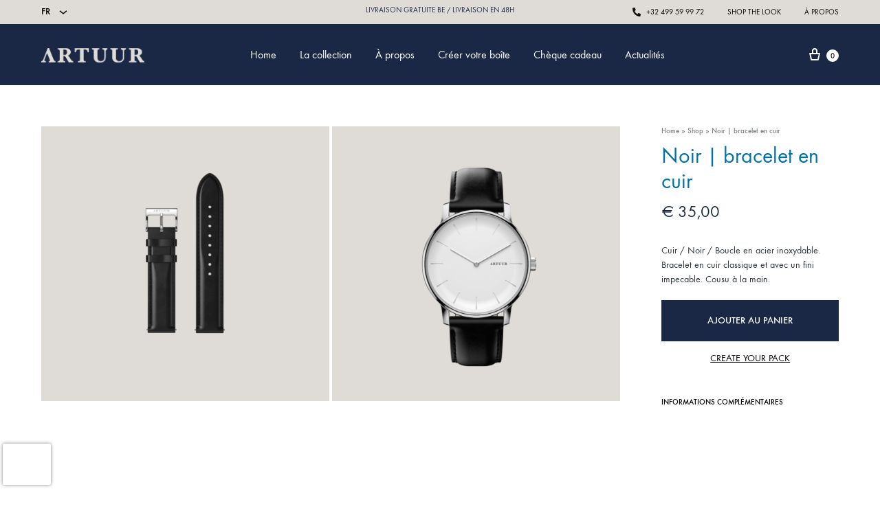

--- FILE ---
content_type: text/html; charset=UTF-8
request_url: https://www.artuur-watches.be/fr/produit/noir-bracelet-en-cuir-2/
body_size: 29571
content:
    <!doctype html><html lang="fr-BE"><head><meta charset="UTF-8"><meta name="viewport" content="width=device-width, initial-scale=1"><script src="/cdn-cgi/scripts/7d0fa10a/cloudflare-static/rocket-loader.min.js" data-cf-settings="7fc929b3b42a79a633704ba0-|49"></script><link rel="stylesheet" media="print" onload="this.onload=null;this.media='all';" id="ao_optimized_gfonts" href="https://fonts.googleapis.com/css?family=Crimson+Text%3A600&amp;display=swap"><link rel="profile" href="https://gmpg.org/xfn/11">  <script type="7fc929b3b42a79a633704ba0-text/javascript" src="//widget.trustpilot.com/bootstrap/v5/tp.widget.bootstrap.min.js" async></script>    <script type="7fc929b3b42a79a633704ba0-text/javascript">(function(w,d,s,l,i){w[l]=w[l]||[];w[l].push({'gtm.start':
new Date().getTime(),event:'gtm.js'});var f=d.getElementsByTagName(s)[0],
j=d.createElement(s),dl=l!='dataLayer'?'&l='+l:'';j.async=true;j.src=
'https://www.googletagmanager.com/gtm.js?id='+i+dl;f.parentNode.insertBefore(j,f);
})(window,document,'script','dataLayer','GTM-5N98QJD');</script>    <script type="7fc929b3b42a79a633704ba0-text/javascript">(function(w,d,s,l,i){w[l]=w[l]||[];w[l].push({'gtm.start':
new Date().getTime(),event:'gtm.js'});var f=d.getElementsByTagName(s)[0],
j=d.createElement(s),dl=l!='dataLayer'?'&l='+l:'';j.async=true;j.src=
'https://www.googletagmanager.com/gtm.js?id='+i+dl;f.parentNode.insertBefore(j,f);
})(window,document,'script','dataLayer','GTM-NBFHFN3');</script> <link rel="preload" href="https://www.artuur-watches.be/wp-content/plugins/js_composer/assets/css/lib/vc-linecons/fonts/vc_linecons.woff?54101537" as="font" type="font/woff" crossorigin="anonymous"><link rel="preload" href="https://www.artuur-watches.be/wp-content/themes/konte/fonts/functionpro-demi-webfont.woff2" as="font" type="font/woff" crossorigin="anonymous"><link rel="preload" href="https://www.artuur-watches.be/wp-content/themes/konte/fonts/functionpro-medium-webfont.woff2" as="font" type="font/woff" crossorigin="anonymous"><link rel="preload" href="https://www.artuur-watches.be/wp-content/themes/konte/fonts/functionpro-bold-webfont.woff2" as="font" type="font/woff" crossorigin="anonymous"><link rel="preload" href="https://www.artuur-watches.be/wp-content/themes/konte/fonts/functionpro-book-webfont.woff2" as="font" type="font/woff" crossorigin="anonymous"><link rel="preload" href="https://www.artuur-watches.be/wp-content/themes/konte/fonts/fontawesome-webfont.woff2?v=4.7.0" as="font" type="font/woff" crossorigin="anonymous"><meta name='robots' content='index, follow, max-image-preview:large, max-snippet:-1, max-video-preview:-1' /><style>img:is([sizes="auto" i], [sizes^="auto," i]) { contain-intrinsic-size: 3000px 1500px }</style> <script id="cookieyes" type="7fc929b3b42a79a633704ba0-text/javascript" src="https://cdn-cookieyes.com/client_data/ffbb57231af79a4ba63094b7/script.js"></script> <link media="all" href="https://www.artuur-watches.be/wp-content/cache/autoptimize/css/autoptimize_a4b74634c0c125371c5a225a326819eb.css" rel="stylesheet"><title>Noir | bracelet en cuir - Artuur Watches</title><meta name="description" content="Bracelet en cuir classique et avec un fini impecable. Cousu à la main." /><link rel="canonical" href="https://www.artuur-watches.be/fr/produit/noir-bracelet-en-cuir-2/" /><meta property="og:locale" content="fr_FR" /><meta property="og:type" content="article" /><meta property="og:title" content="Noir | bracelet en cuir - Artuur Watches" /><meta property="og:description" content="Bracelet en cuir classique et avec un fini impecable. Cousu à la main." /><meta property="og:url" content="https://www.artuur-watches.be/fr/produit/noir-bracelet-en-cuir-2/" /><meta property="og:site_name" content="Artuur Watches" /><meta property="article:publisher" content="https://www.facebook.com/artuurwatches/" /><meta property="article:modified_time" content="2025-08-22T21:22:56+00:00" /><meta property="og:image" content="https://www.artuur-watches.be/wp-content/uploads/2020/09/Sterling1_granitebis-min.png" /><meta property="og:image:width" content="2000" /><meta property="og:image:height" content="1251" /><meta property="og:image:type" content="image/png" /><meta name="twitter:card" content="summary_large_image" /> <script type="application/ld+json" class="yoast-schema-graph">{"@context":"https://schema.org","@graph":[{"@type":"WebPage","@id":"https://www.artuur-watches.be/fr/produit/noir-bracelet-en-cuir-2/","url":"https://www.artuur-watches.be/fr/produit/noir-bracelet-en-cuir-2/","name":"Noir | bracelet en cuir - Artuur Watches","isPartOf":{"@id":"https://www.artuur-watches.be/fr/#website"},"primaryImageOfPage":{"@id":"https://www.artuur-watches.be/fr/produit/noir-bracelet-en-cuir-2/#primaryimage"},"image":{"@id":"https://www.artuur-watches.be/fr/produit/noir-bracelet-en-cuir-2/#primaryimage"},"thumbnailUrl":"https://www.artuur-watches.be/wp-content/uploads/2020/09/Sterling1_granitebis-min.png","datePublished":"2020-09-21T05:40:05+00:00","dateModified":"2025-08-22T21:22:56+00:00","description":"Bracelet en cuir classique et avec un fini impecable. Cousu à la main.","breadcrumb":{"@id":"https://www.artuur-watches.be/fr/produit/noir-bracelet-en-cuir-2/#breadcrumb"},"inLanguage":"fr-BE","potentialAction":[{"@type":"ReadAction","target":["https://www.artuur-watches.be/fr/produit/noir-bracelet-en-cuir-2/"]}]},{"@type":"ImageObject","inLanguage":"fr-BE","@id":"https://www.artuur-watches.be/fr/produit/noir-bracelet-en-cuir-2/#primaryimage","url":"https://www.artuur-watches.be/wp-content/uploads/2020/09/Sterling1_granitebis-min.png","contentUrl":"https://www.artuur-watches.be/wp-content/uploads/2020/09/Sterling1_granitebis-min.png","width":2000,"height":1251},{"@type":"BreadcrumbList","@id":"https://www.artuur-watches.be/fr/produit/noir-bracelet-en-cuir-2/#breadcrumb","itemListElement":[{"@type":"ListItem","position":1,"name":"Home","item":"https://www.artuur-watches.be/fr/"},{"@type":"ListItem","position":2,"name":"Shop","item":"https://www.artuur-watches.be/fr/shop/"},{"@type":"ListItem","position":3,"name":"Noir | bracelet en cuir"}]},{"@type":"WebSite","@id":"https://www.artuur-watches.be/fr/#website","url":"https://www.artuur-watches.be/fr/","name":"Artuur Watches","description":"A new Belgian watchbrand, combining timelessness and elegance in a super-personal design.","publisher":{"@id":"https://www.artuur-watches.be/fr/#organization"},"potentialAction":[{"@type":"SearchAction","target":{"@type":"EntryPoint","urlTemplate":"https://www.artuur-watches.be/fr/?s={search_term_string}"},"query-input":{"@type":"PropertyValueSpecification","valueRequired":true,"valueName":"search_term_string"}}],"inLanguage":"fr-BE"},{"@type":"Organization","@id":"https://www.artuur-watches.be/fr/#organization","name":"Artuur watches","url":"https://www.artuur-watches.be/fr/","logo":{"@type":"ImageObject","inLanguage":"fr-BE","@id":"https://www.artuur-watches.be/fr/#/schema/logo/image/","url":"https://www.artuur-watches.be/wp-content/uploads/2020/07/Logo_Artuur-dark_Artuur.png","contentUrl":"https://www.artuur-watches.be/wp-content/uploads/2020/07/Logo_Artuur-dark_Artuur.png","width":5316,"height":751,"caption":"Artuur watches"},"image":{"@id":"https://www.artuur-watches.be/fr/#/schema/logo/image/"},"sameAs":["https://www.facebook.com/artuurwatches/","https://www.instagram.com/artuurwatches/"]}]}</script> <link rel='dns-prefetch' href='//maps.googleapis.com' /><link rel='dns-prefetch' href='//widget.trustpilot.com' /><link rel='dns-prefetch' href='//cdnjs.cloudflare.com' /><link href='https://cdn-cookieyes.com' rel='preconnect' /><link href='https://cdn-images.mailchimp.com' rel='preconnect' /><link href='https://chimpstatic.com' rel='preconnect' /><link href='https://fonts.googleapis.com' rel='preconnect' /><link href='https://fonts.gstatic.com' crossorigin='anonymous' rel='preconnect' /><link href='https://invitejs.trustpilot.com' rel='preconnect' /><link href='https://maps.googleapis.com' rel='preconnect' /><link href='https://secure.gravatar.com' rel='preconnect' /><link href='https://widget.trustpilot.com' rel='preconnect' /><link href='https://www.googletagmanager.com' rel='preconnect' /><link rel="alternate" type="application/rss+xml" title="Artuur Watches &raquo; Flux" href="https://www.artuur-watches.be/fr/feed/" /><style id='wp-block-library-theme-inline-css' type='text/css'>.wp-block-audio :where(figcaption){color:#555;font-size:13px;text-align:center}.is-dark-theme .wp-block-audio :where(figcaption){color:#ffffffa6}.wp-block-audio{margin:0 0 1em}.wp-block-code{border:1px solid #ccc;border-radius:4px;font-family:Menlo,Consolas,monaco,monospace;padding:.8em 1em}.wp-block-embed :where(figcaption){color:#555;font-size:13px;text-align:center}.is-dark-theme .wp-block-embed :where(figcaption){color:#ffffffa6}.wp-block-embed{margin:0 0 1em}.blocks-gallery-caption{color:#555;font-size:13px;text-align:center}.is-dark-theme .blocks-gallery-caption{color:#ffffffa6}:root :where(.wp-block-image figcaption){color:#555;font-size:13px;text-align:center}.is-dark-theme :root :where(.wp-block-image figcaption){color:#ffffffa6}.wp-block-image{margin:0 0 1em}.wp-block-pullquote{border-bottom:4px solid;border-top:4px solid;color:currentColor;margin-bottom:1.75em}.wp-block-pullquote cite,.wp-block-pullquote footer,.wp-block-pullquote__citation{color:currentColor;font-size:.8125em;font-style:normal;text-transform:uppercase}.wp-block-quote{border-left:.25em solid;margin:0 0 1.75em;padding-left:1em}.wp-block-quote cite,.wp-block-quote footer{color:currentColor;font-size:.8125em;font-style:normal;position:relative}.wp-block-quote:where(.has-text-align-right){border-left:none;border-right:.25em solid;padding-left:0;padding-right:1em}.wp-block-quote:where(.has-text-align-center){border:none;padding-left:0}.wp-block-quote.is-large,.wp-block-quote.is-style-large,.wp-block-quote:where(.is-style-plain){border:none}.wp-block-search .wp-block-search__label{font-weight:700}.wp-block-search__button{border:1px solid #ccc;padding:.375em .625em}:where(.wp-block-group.has-background){padding:1.25em 2.375em}.wp-block-separator.has-css-opacity{opacity:.4}.wp-block-separator{border:none;border-bottom:2px solid;margin-left:auto;margin-right:auto}.wp-block-separator.has-alpha-channel-opacity{opacity:1}.wp-block-separator:not(.is-style-wide):not(.is-style-dots){width:100px}.wp-block-separator.has-background:not(.is-style-dots){border-bottom:none;height:1px}.wp-block-separator.has-background:not(.is-style-wide):not(.is-style-dots){height:2px}.wp-block-table{margin:0 0 1em}.wp-block-table td,.wp-block-table th{word-break:normal}.wp-block-table :where(figcaption){color:#555;font-size:13px;text-align:center}.is-dark-theme .wp-block-table :where(figcaption){color:#ffffffa6}.wp-block-video :where(figcaption){color:#555;font-size:13px;text-align:center}.is-dark-theme .wp-block-video :where(figcaption){color:#ffffffa6}.wp-block-video{margin:0 0 1em}:root :where(.wp-block-template-part.has-background){margin-bottom:0;margin-top:0;padding:1.25em 2.375em}</style><style id='joinchat-button-style-inline-css' type='text/css'>.wp-block-joinchat-button{border:none!important;text-align:center}.wp-block-joinchat-button figure{display:table;margin:0 auto;padding:0}.wp-block-joinchat-button figcaption{font:normal normal 400 .6em/2em var(--wp--preset--font-family--system-font,sans-serif);margin:0;padding:0}.wp-block-joinchat-button .joinchat-button__qr{background-color:#fff;border:6px solid #25d366;border-radius:30px;box-sizing:content-box;display:block;height:200px;margin:auto;overflow:hidden;padding:10px;width:200px}.wp-block-joinchat-button .joinchat-button__qr canvas,.wp-block-joinchat-button .joinchat-button__qr img{display:block;margin:auto}.wp-block-joinchat-button .joinchat-button__link{align-items:center;background-color:#25d366;border:6px solid #25d366;border-radius:30px;display:inline-flex;flex-flow:row nowrap;justify-content:center;line-height:1.25em;margin:0 auto;text-decoration:none}.wp-block-joinchat-button .joinchat-button__link:before{background:transparent var(--joinchat-ico) no-repeat center;background-size:100%;content:"";display:block;height:1.5em;margin:-.75em .75em -.75em 0;width:1.5em}.wp-block-joinchat-button figure+.joinchat-button__link{margin-top:10px}@media (orientation:landscape)and (min-height:481px),(orientation:portrait)and (min-width:481px){.wp-block-joinchat-button.joinchat-button--qr-only figure+.joinchat-button__link{display:none}}@media (max-width:480px),(orientation:landscape)and (max-height:480px){.wp-block-joinchat-button figure{display:none}}</style><style id='global-styles-inline-css' type='text/css'>:root{--wp--preset--aspect-ratio--square: 1;--wp--preset--aspect-ratio--4-3: 4/3;--wp--preset--aspect-ratio--3-4: 3/4;--wp--preset--aspect-ratio--3-2: 3/2;--wp--preset--aspect-ratio--2-3: 2/3;--wp--preset--aspect-ratio--16-9: 16/9;--wp--preset--aspect-ratio--9-16: 9/16;--wp--preset--color--black: #000000;--wp--preset--color--cyan-bluish-gray: #abb8c3;--wp--preset--color--white: #ffffff;--wp--preset--color--pale-pink: #f78da7;--wp--preset--color--vivid-red: #cf2e2e;--wp--preset--color--luminous-vivid-orange: #ff6900;--wp--preset--color--luminous-vivid-amber: #fcb900;--wp--preset--color--light-green-cyan: #7bdcb5;--wp--preset--color--vivid-green-cyan: #00d084;--wp--preset--color--pale-cyan-blue: #8ed1fc;--wp--preset--color--vivid-cyan-blue: #0693e3;--wp--preset--color--vivid-purple: #9b51e0;--wp--preset--gradient--vivid-cyan-blue-to-vivid-purple: linear-gradient(135deg,rgba(6,147,227,1) 0%,rgb(155,81,224) 100%);--wp--preset--gradient--light-green-cyan-to-vivid-green-cyan: linear-gradient(135deg,rgb(122,220,180) 0%,rgb(0,208,130) 100%);--wp--preset--gradient--luminous-vivid-amber-to-luminous-vivid-orange: linear-gradient(135deg,rgba(252,185,0,1) 0%,rgba(255,105,0,1) 100%);--wp--preset--gradient--luminous-vivid-orange-to-vivid-red: linear-gradient(135deg,rgba(255,105,0,1) 0%,rgb(207,46,46) 100%);--wp--preset--gradient--very-light-gray-to-cyan-bluish-gray: linear-gradient(135deg,rgb(238,238,238) 0%,rgb(169,184,195) 100%);--wp--preset--gradient--cool-to-warm-spectrum: linear-gradient(135deg,rgb(74,234,220) 0%,rgb(151,120,209) 20%,rgb(207,42,186) 40%,rgb(238,44,130) 60%,rgb(251,105,98) 80%,rgb(254,248,76) 100%);--wp--preset--gradient--blush-light-purple: linear-gradient(135deg,rgb(255,206,236) 0%,rgb(152,150,240) 100%);--wp--preset--gradient--blush-bordeaux: linear-gradient(135deg,rgb(254,205,165) 0%,rgb(254,45,45) 50%,rgb(107,0,62) 100%);--wp--preset--gradient--luminous-dusk: linear-gradient(135deg,rgb(255,203,112) 0%,rgb(199,81,192) 50%,rgb(65,88,208) 100%);--wp--preset--gradient--pale-ocean: linear-gradient(135deg,rgb(255,245,203) 0%,rgb(182,227,212) 50%,rgb(51,167,181) 100%);--wp--preset--gradient--electric-grass: linear-gradient(135deg,rgb(202,248,128) 0%,rgb(113,206,126) 100%);--wp--preset--gradient--midnight: linear-gradient(135deg,rgb(2,3,129) 0%,rgb(40,116,252) 100%);--wp--preset--font-size--small: 13px;--wp--preset--font-size--medium: 20px;--wp--preset--font-size--large: 36px;--wp--preset--font-size--x-large: 42px;--wp--preset--font-size--normal: 18px;--wp--preset--font-size--huge: 64px;--wp--preset--font-family--high-summit: high-summit;--wp--preset--spacing--20: 0.44rem;--wp--preset--spacing--30: 0.67rem;--wp--preset--spacing--40: 1rem;--wp--preset--spacing--50: 1.5rem;--wp--preset--spacing--60: 2.25rem;--wp--preset--spacing--70: 3.38rem;--wp--preset--spacing--80: 5.06rem;--wp--preset--shadow--natural: 6px 6px 9px rgba(0, 0, 0, 0.2);--wp--preset--shadow--deep: 12px 12px 50px rgba(0, 0, 0, 0.4);--wp--preset--shadow--sharp: 6px 6px 0px rgba(0, 0, 0, 0.2);--wp--preset--shadow--outlined: 6px 6px 0px -3px rgba(255, 255, 255, 1), 6px 6px rgba(0, 0, 0, 1);--wp--preset--shadow--crisp: 6px 6px 0px rgba(0, 0, 0, 1);}:where(body) { margin: 0; }.wp-site-blocks > .alignleft { float: left; margin-right: 2em; }.wp-site-blocks > .alignright { float: right; margin-left: 2em; }.wp-site-blocks > .aligncenter { justify-content: center; margin-left: auto; margin-right: auto; }:where(.is-layout-flex){gap: 0.5em;}:where(.is-layout-grid){gap: 0.5em;}.is-layout-flow > .alignleft{float: left;margin-inline-start: 0;margin-inline-end: 2em;}.is-layout-flow > .alignright{float: right;margin-inline-start: 2em;margin-inline-end: 0;}.is-layout-flow > .aligncenter{margin-left: auto !important;margin-right: auto !important;}.is-layout-constrained > .alignleft{float: left;margin-inline-start: 0;margin-inline-end: 2em;}.is-layout-constrained > .alignright{float: right;margin-inline-start: 2em;margin-inline-end: 0;}.is-layout-constrained > .aligncenter{margin-left: auto !important;margin-right: auto !important;}.is-layout-constrained > :where(:not(.alignleft):not(.alignright):not(.alignfull)){margin-left: auto !important;margin-right: auto !important;}body .is-layout-flex{display: flex;}.is-layout-flex{flex-wrap: wrap;align-items: center;}.is-layout-flex > :is(*, div){margin: 0;}body .is-layout-grid{display: grid;}.is-layout-grid > :is(*, div){margin: 0;}body{padding-top: 0px;padding-right: 0px;padding-bottom: 0px;padding-left: 0px;}a:where(:not(.wp-element-button)){text-decoration: underline;}:root :where(.wp-element-button, .wp-block-button__link){background-color: #32373c;border-width: 0;color: #fff;font-family: inherit;font-size: inherit;line-height: inherit;padding: calc(0.667em + 2px) calc(1.333em + 2px);text-decoration: none;}.has-black-color{color: var(--wp--preset--color--black) !important;}.has-cyan-bluish-gray-color{color: var(--wp--preset--color--cyan-bluish-gray) !important;}.has-white-color{color: var(--wp--preset--color--white) !important;}.has-pale-pink-color{color: var(--wp--preset--color--pale-pink) !important;}.has-vivid-red-color{color: var(--wp--preset--color--vivid-red) !important;}.has-luminous-vivid-orange-color{color: var(--wp--preset--color--luminous-vivid-orange) !important;}.has-luminous-vivid-amber-color{color: var(--wp--preset--color--luminous-vivid-amber) !important;}.has-light-green-cyan-color{color: var(--wp--preset--color--light-green-cyan) !important;}.has-vivid-green-cyan-color{color: var(--wp--preset--color--vivid-green-cyan) !important;}.has-pale-cyan-blue-color{color: var(--wp--preset--color--pale-cyan-blue) !important;}.has-vivid-cyan-blue-color{color: var(--wp--preset--color--vivid-cyan-blue) !important;}.has-vivid-purple-color{color: var(--wp--preset--color--vivid-purple) !important;}.has-black-background-color{background-color: var(--wp--preset--color--black) !important;}.has-cyan-bluish-gray-background-color{background-color: var(--wp--preset--color--cyan-bluish-gray) !important;}.has-white-background-color{background-color: var(--wp--preset--color--white) !important;}.has-pale-pink-background-color{background-color: var(--wp--preset--color--pale-pink) !important;}.has-vivid-red-background-color{background-color: var(--wp--preset--color--vivid-red) !important;}.has-luminous-vivid-orange-background-color{background-color: var(--wp--preset--color--luminous-vivid-orange) !important;}.has-luminous-vivid-amber-background-color{background-color: var(--wp--preset--color--luminous-vivid-amber) !important;}.has-light-green-cyan-background-color{background-color: var(--wp--preset--color--light-green-cyan) !important;}.has-vivid-green-cyan-background-color{background-color: var(--wp--preset--color--vivid-green-cyan) !important;}.has-pale-cyan-blue-background-color{background-color: var(--wp--preset--color--pale-cyan-blue) !important;}.has-vivid-cyan-blue-background-color{background-color: var(--wp--preset--color--vivid-cyan-blue) !important;}.has-vivid-purple-background-color{background-color: var(--wp--preset--color--vivid-purple) !important;}.has-black-border-color{border-color: var(--wp--preset--color--black) !important;}.has-cyan-bluish-gray-border-color{border-color: var(--wp--preset--color--cyan-bluish-gray) !important;}.has-white-border-color{border-color: var(--wp--preset--color--white) !important;}.has-pale-pink-border-color{border-color: var(--wp--preset--color--pale-pink) !important;}.has-vivid-red-border-color{border-color: var(--wp--preset--color--vivid-red) !important;}.has-luminous-vivid-orange-border-color{border-color: var(--wp--preset--color--luminous-vivid-orange) !important;}.has-luminous-vivid-amber-border-color{border-color: var(--wp--preset--color--luminous-vivid-amber) !important;}.has-light-green-cyan-border-color{border-color: var(--wp--preset--color--light-green-cyan) !important;}.has-vivid-green-cyan-border-color{border-color: var(--wp--preset--color--vivid-green-cyan) !important;}.has-pale-cyan-blue-border-color{border-color: var(--wp--preset--color--pale-cyan-blue) !important;}.has-vivid-cyan-blue-border-color{border-color: var(--wp--preset--color--vivid-cyan-blue) !important;}.has-vivid-purple-border-color{border-color: var(--wp--preset--color--vivid-purple) !important;}.has-vivid-cyan-blue-to-vivid-purple-gradient-background{background: var(--wp--preset--gradient--vivid-cyan-blue-to-vivid-purple) !important;}.has-light-green-cyan-to-vivid-green-cyan-gradient-background{background: var(--wp--preset--gradient--light-green-cyan-to-vivid-green-cyan) !important;}.has-luminous-vivid-amber-to-luminous-vivid-orange-gradient-background{background: var(--wp--preset--gradient--luminous-vivid-amber-to-luminous-vivid-orange) !important;}.has-luminous-vivid-orange-to-vivid-red-gradient-background{background: var(--wp--preset--gradient--luminous-vivid-orange-to-vivid-red) !important;}.has-very-light-gray-to-cyan-bluish-gray-gradient-background{background: var(--wp--preset--gradient--very-light-gray-to-cyan-bluish-gray) !important;}.has-cool-to-warm-spectrum-gradient-background{background: var(--wp--preset--gradient--cool-to-warm-spectrum) !important;}.has-blush-light-purple-gradient-background{background: var(--wp--preset--gradient--blush-light-purple) !important;}.has-blush-bordeaux-gradient-background{background: var(--wp--preset--gradient--blush-bordeaux) !important;}.has-luminous-dusk-gradient-background{background: var(--wp--preset--gradient--luminous-dusk) !important;}.has-pale-ocean-gradient-background{background: var(--wp--preset--gradient--pale-ocean) !important;}.has-electric-grass-gradient-background{background: var(--wp--preset--gradient--electric-grass) !important;}.has-midnight-gradient-background{background: var(--wp--preset--gradient--midnight) !important;}.has-small-font-size{font-size: var(--wp--preset--font-size--small) !important;}.has-medium-font-size{font-size: var(--wp--preset--font-size--medium) !important;}.has-large-font-size{font-size: var(--wp--preset--font-size--large) !important;}.has-x-large-font-size{font-size: var(--wp--preset--font-size--x-large) !important;}.has-normal-font-size{font-size: var(--wp--preset--font-size--normal) !important;}.has-huge-font-size{font-size: var(--wp--preset--font-size--huge) !important;}.has-high-summit-font-family{font-family: var(--wp--preset--font-family--high-summit) !important;}
:where(.wp-block-post-template.is-layout-flex){gap: 1.25em;}:where(.wp-block-post-template.is-layout-grid){gap: 1.25em;}
:where(.wp-block-columns.is-layout-flex){gap: 2em;}:where(.wp-block-columns.is-layout-grid){gap: 2em;}
:root :where(.wp-block-pullquote){font-size: 1.5em;line-height: 1.6;}</style><link rel='stylesheet' id='uaf_client_css-css' href='https://www.artuur-watches.be/wp-content/cache/autoptimize/css/autoptimize_single_0531411f18aef7f5d00a94e6eafe69b8.css?ver=1750079330' type='text/css' media='all' /><style id='woocommerce-inline-inline-css' type='text/css'>.woocommerce form .form-row .required { visibility: visible; }</style><link rel='stylesheet' id='ssb-fontawesome-frontend-css' href='https://cdnjs.cloudflare.com/ajax/libs/font-awesome/6.7.2/css/all.min.css?ver=6.7.2' type='text/css' media='all' /><style id='konte-inline-css' type='text/css'>body, .block-editor .editor-styles-wrapper{color: #1a2845;}h1, .h1{color: #1a2845;}h2, .h2{color: #1a2845;}h3, .h3{color: #1a2845;}h4, .h4{color: #1a2845;}h5, .h5{color: #1a2845;}.single-page-header .entry-title, .page .page .entry-title{color: #1a2845;}.blog-header-content .header-title{color: #1a2845;}.hfeed .hentry .entry-title a{color: #1a2845;}.site-header.custom, .custom .header-search.icon .search-field:focus, .custom .header-search.icon .search-field.focused { background-color: #dfdcd7; }.topbar {height: 35px}.header-main, .header-v10 .site-branding { height: 89px; }.header-bottom { height: 50px; }.header-mobile {height: 60px}.logo img {width: 150px;}.logo svg {width: 150px;height: auto;}.hamburger-screen-background { background-image: url(https://www.artuur-watches.be/wp-content/uploads/2020/07/fullscreen-menu-image.jpg); }.site-footer.custom { background-color: #1a2845; }</style><style id='konte-woocommerce-inline-css' type='text/css'>.woocommerce div.product .product_title{color: #0072a9;}.woocommerce div.product .woocommerce-variation-description, .woocommerce div.product .woocommerce-product-details__short-description, .woocommerce .woocommerce-Tabs-panel--description{color: #2b3238;}ul.products li.product .woocommerce-loop-product__title a{color: #0072a9;}.woocommerce-badge.onsale {background-color: #7c282b}.woocommerce-badge.new {background-color: #ffb453}.woocommerce-badge.featured {background-color: #ff736c}.woocommerce-badge.sold-out {background-color: #838889}</style> <script type="text/template" id="tmpl-variation-template"><div class="woocommerce-variation-description">{{{ data.variation.variation_description }}}</div>
	<div class="woocommerce-variation-price">{{{ data.variation.price_html }}}</div>
	<div class="woocommerce-variation-availability">{{{ data.variation.availability_html }}}</div></script> <script type="text/template" id="tmpl-unavailable-variation-template"><p role="alert">Désolé, ce produit n&rsquo;est pas disponible. Veuillez choisir une combinaison différente.</p></script> <script type="7fc929b3b42a79a633704ba0-text/javascript" src="https://www.artuur-watches.be/wp-includes/js/jquery/jquery.min.js?ver=3.7.1" id="jquery-core-js"></script> <script type="7fc929b3b42a79a633704ba0-text/javascript" src="https://maps.googleapis.com/maps/api/js?key&amp;v=3.exp&amp;ver=6.8.3" id="woocommerce-shopwedo-google-api-js"></script> <script type="7fc929b3b42a79a633704ba0-text/javascript" id="tp-js-js-extra">var trustpilot_settings = {"key":"PV73KCP7xpiTT2eA","TrustpilotScriptUrl":"https:\/\/invitejs.trustpilot.com\/tp.min.js","IntegrationAppUrl":"\/\/ecommscript-integrationapp.trustpilot.com","PreviewScriptUrl":"\/\/ecommplugins-scripts.trustpilot.com\/v2.1\/js\/preview.min.js","PreviewCssUrl":"\/\/ecommplugins-scripts.trustpilot.com\/v2.1\/css\/preview.min.css","PreviewWPCssUrl":"\/\/ecommplugins-scripts.trustpilot.com\/v2.1\/css\/preview_wp.css","WidgetScriptUrl":"\/\/widget.trustpilot.com\/bootstrap\/v5\/tp.widget.bootstrap.min.js"};</script> <script type="7fc929b3b42a79a633704ba0-text/javascript" src="//widget.trustpilot.com/bootstrap/v5/tp.widget.bootstrap.min.js?ver=1.0&#039; async=&#039;async" id="widget-bootstrap-js"></script> <script type="7fc929b3b42a79a633704ba0-text/javascript" id="trustbox-js-extra">var trustbox_settings = {"page":"product","sku":["SKU_82533","TRUSTPILOT_SKU_VALUE_2198"],"name":"Noir | bracelet en cuir"};
var trustpilot_trustbox_settings = {"trustboxes":[{"enabled":"enabled","snippet":"[base64]","customizations":"[base64]","defaults":"[base64]","page":"ahr0chm6ly93d3cuyxj0dxvylxdhdgnozxmuymuvb3zlci1hcnr1dxiv","position":"before","corner":"top: #{Y}px; left: #{X}px;","paddingx":"0","paddingy":"0","zindex":"1000","clear":"both","xpaths":"WyJpZChcInRvcGJhclwiKS9ESVZbMV0vRElWWzFdL0RJVlsxXS9ESVZbMV0iLCIvL0RJVltAY2xhc3M9XCJkcm9wZG93blwiXSIsIi9IVE1MWzFdL0JPRFlbMV0vRElWWzNdL0RJVlsyXS9ESVZbMV0vRElWWzFdL0RJVlsxXS9ESVZbMV0iXQ==","sku":"TRUSTPILOT_SKU_VALUE_4188,","name":"ARTUUR Rose Gold | Linnen","widgetName":"Micro Review Count","repeatable":false,"uuid":"ad04fdb6-5567-32a5-4cef-570327b7b1d8","error":null,"repeatXpath":{"xpathById":{"prefix":"","suffix":""},"xpathFromRoot":{"prefix":"","suffix":""}},"width":"100%","height":"24px","locale":"nl-BE"},{"enabled":"enabled","snippet":"[base64]","customizations":"[base64]","defaults":"[base64]","page":"ahr0chm6ly93d3cuyxj0dxvylxdhdgnozxmuymuvy29sbgvjdglllw==","position":"before","corner":"top: #{Y}px; left: #{X}px;","paddingx":"0","paddingy":"0","zindex":"1000","clear":"both","xpaths":"WyJpZChcInRvcGJhclwiKS9ESVZbMV0vRElWWzFdL0RJVlsxXS9ESVZbMV0iLCIvL0RJVltAY2xhc3M9XCJkcm9wZG93blwiXSIsIi9IVE1MWzFdL0JPRFlbMV0vRElWWzNdL0RJVlsyXS9ESVZbMV0vRElWWzFdL0RJVlsxXS9ESVZbMV0iXQ==","sku":"TRUSTPILOT_SKU_VALUE_4188,","name":"ARTUUR Rose Gold | Linnen","widgetName":"Micro Review Count","repeatable":false,"uuid":"fb9b58c4-b89f-abe7-b665-630331cd0034","error":null,"repeatXpath":{"xpathById":{"prefix":"","suffix":""},"xpathFromRoot":{"prefix":"","suffix":""}},"width":"100%","height":"24px","locale":"nl-BE"},{"enabled":"enabled","snippet":"[base64]","customizations":"[base64]","defaults":"[base64]","page":"ahr0chm6ly93d3cuyxj0dxvylxdhdgnozxmuymuvag9ybg9nzxmv","position":"before","corner":"top: #{Y}px; left: #{X}px;","paddingx":"0","paddingy":"0","zindex":"1000","clear":"both","xpaths":"WyJpZChcInRvcGJhclwiKS9ESVZbMV0vRElWWzFdL0RJVlsxXS9ESVZbMV0iLCIvL0RJVltAY2xhc3M9XCJkcm9wZG93blwiXSIsIi9IVE1MWzFdL0JPRFlbMV0vRElWWzNdL0RJVlsyXS9ESVZbMV0vRElWWzFdL0RJVlsxXS9ESVZbMV0iXQ==","sku":"TRUSTPILOT_SKU_VALUE_4188,","name":"ARTUUR Rose Gold | Linnen","widgetName":"Micro Review Count","repeatable":false,"uuid":"1028dc37-2649-235e-74d1-2871aad39b10","error":null,"repeatXpath":{"xpathById":{"prefix":"","suffix":""},"xpathFromRoot":{"prefix":"","suffix":""}},"width":"100%","height":"24px","locale":"nl-BE"},{"enabled":"enabled","snippet":"[base64]","customizations":"[base64]","defaults":"[base64]","page":"ahr0chm6ly93d3cuyxj0dxvylxdhdgnozxmuymuvag9ybg9nzwjhbmrlbi8=","position":"before","corner":"top: #{Y}px; left: #{X}px;","paddingx":"0","paddingy":"0","zindex":"1000","clear":"both","xpaths":"WyJpZChcInRvcGJhclwiKS9ESVZbMV0vRElWWzFdL0RJVlsxXS9ESVZbMV0iLCIvL0RJVltAY2xhc3M9XCJkcm9wZG93blwiXSIsIi9IVE1MWzFdL0JPRFlbMV0vRElWWzNdL0RJVlsyXS9ESVZbMV0vRElWWzFdL0RJVlsxXS9ESVZbMV0iXQ==","sku":"TRUSTPILOT_SKU_VALUE_4188,","name":"ARTUUR Rose Gold | Linnen","widgetName":"Micro Review Count","repeatable":false,"uuid":"66051b19-399a-43f6-11c7-8ce427c75d7d","error":null,"repeatXpath":{"xpathById":{"prefix":"","suffix":""},"xpathFromRoot":{"prefix":"","suffix":""}},"width":"100%","height":"24px","locale":"nl-BE"},{"enabled":"enabled","snippet":"[base64]","customizations":"[base64]","defaults":"[base64]","page":"ahr0chm6ly93d3cuyxj0dxvylxdhdgnozxmuymuvcgfja3mv","position":"before","corner":"top: #{Y}px; left: #{X}px;","paddingx":"0","paddingy":"0","zindex":"1000","clear":"both","xpaths":"WyJpZChcInRvcGJhclwiKS9ESVZbMV0vRElWWzFdL0RJVlsxXS9ESVZbMV0iLCIvL0RJVltAY2xhc3M9XCJkcm9wZG93blwiXSIsIi9IVE1MWzFdL0JPRFlbMV0vRElWWzNdL0RJVlsyXS9ESVZbMV0vRElWWzFdL0RJVlsxXS9ESVZbMV0iXQ==","sku":"TRUSTPILOT_SKU_VALUE_4188,","name":"ARTUUR Rose Gold | Linnen","widgetName":"Micro Review Count","repeatable":false,"uuid":"5567b36e-de10-c373-9f69-8aa3546411cd","error":null,"repeatXpath":{"xpathById":{"prefix":"","suffix":""},"xpathFromRoot":{"prefix":"","suffix":""}},"width":"100%","height":"24px","locale":"nl-BE"},{"enabled":"enabled","snippet":"[base64]","customizations":"[base64]","defaults":"[base64]","page":"product","position":"before","corner":"top: #{Y}px; left: #{X}px;","paddingx":"0","paddingy":"0","zindex":"1000","clear":"both","xpaths":"WyJpZChcInRvcGJhclwiKS9ESVZbMV0vRElWWzFdL0RJVlsxXS9ESVZbMV0iLCIvL0RJVltAY2xhc3M9XCJkcm9wZG93blwiXSIsIi9IVE1MWzFdL0JPRFlbMV0vRElWWzNdL0RJVlsyXS9ESVZbMV0vRElWWzFdL0RJVlsxXS9ESVZbMV0iXQ==","sku":"TRUSTPILOT_SKU_VALUE_4188,","name":"ARTUUR Rose Gold | Linnen","widgetName":"Micro Review Count","repeatable":false,"uuid":"2fd234e3-32d8-6b92-019e-5325a4b9098c","error":null,"repeatXpath":{"xpathById":{"prefix":"","suffix":""},"xpathFromRoot":{"prefix":"","suffix":""}},"width":"100%","height":"24px","locale":"fr-BE"},{"enabled":"enabled","snippet":"[base64]","customizations":"[base64]","defaults":"[base64]","page":"ahr0chm6ly93d3cuyxj0dxvylxdhdgnozxmuymuvy3jlyxrllxlvdxitcgfjay8=","position":"before","corner":"top: #{Y}px; left: #{X}px;","paddingx":"0","paddingy":"0","zindex":"1000","clear":"both","xpaths":"WyJpZChcInRvcGJhclwiKS9ESVZbMV0vRElWWzFdL0RJVlsxXS9ESVZbMV0iLCIvL0RJVltAY2xhc3M9XCJkcm9wZG93blwiXSIsIi9IVE1MWzFdL0JPRFlbMV0vRElWWzNdL0RJVlsyXS9ESVZbMV0vRElWWzFdL0RJVlsxXS9ESVZbMV0iXQ==","sku":"TRUSTPILOT_SKU_VALUE_4188,","name":"ARTUUR Rose Gold | Linnen","widgetName":"Micro Review Count","repeatable":false,"uuid":"0cb1b90e-a190-d1e0-4fcd-66ad728f5894","error":null,"repeatXpath":{"xpathById":{"prefix":"","suffix":""},"xpathFromRoot":{"prefix":"","suffix":""}},"width":"100%","height":"24px","locale":"nl-BE"},{"enabled":"enabled","snippet":"[base64]","customizations":"[base64]","defaults":"[base64]","page":"ahr0chm6ly93d3cuyxj0dxvylxdhdgnozxmuymuvy2fkzwf1ym9ulw==","position":"before","corner":"top: #{Y}px; left: #{X}px;","paddingx":"0","paddingy":"0","zindex":"1000","clear":"both","xpaths":"WyJpZChcInRvcGJhclwiKS9ESVZbMV0vRElWWzFdL0RJVlsxXS9ESVZbMV0iLCIvL0RJVltAY2xhc3M9XCJkcm9wZG93blwiXSIsIi9IVE1MWzFdL0JPRFlbMV0vRElWWzNdL0RJVlsyXS9ESVZbMV0vRElWWzFdL0RJVlsxXS9ESVZbMV0iXQ==","sku":"TRUSTPILOT_SKU_VALUE_4188,","name":"ARTUUR Rose Gold | Linnen","widgetName":"Micro Review Count","repeatable":false,"uuid":"92fe6415-145e-bcf0-aed2-abf034b44193","error":null,"repeatXpath":{"xpathById":{"prefix":"","suffix":""},"xpathFromRoot":{"prefix":"","suffix":""}},"width":"100%","height":"24px","locale":"nl-BE"},{"enabled":"enabled","snippet":"[base64]","customizations":"[base64]","defaults":"[base64]","page":"ahr0chm6ly93d3cuyxj0dxvylxdhdgnozxmuymuvbmlldxdzlw==","position":"before","corner":"top: #{Y}px; left: #{X}px;","paddingx":"0","paddingy":"0","zindex":"1000","clear":"both","xpaths":"WyJpZChcInRvcGJhclwiKS9ESVZbMV0vRElWWzFdL0RJVlsxXS9ESVZbMV0iLCIvL0RJVltAY2xhc3M9XCJkcm9wZG93blwiXSIsIi9IVE1MWzFdL0JPRFlbMV0vRElWWzNdL0RJVlsyXS9ESVZbMV0vRElWWzFdL0RJVlsxXS9ESVZbMV0iXQ==","sku":"TRUSTPILOT_SKU_VALUE_4188,","name":"ARTUUR Rose Gold | Linnen","widgetName":"Micro Review Count","repeatable":false,"uuid":"e719a099-22f4-003f-8ded-79d59e749b60","error":null,"repeatXpath":{"xpathById":{"prefix":"","suffix":""},"xpathFromRoot":{"prefix":"","suffix":""}},"width":"100%","height":"24px","locale":"nl-BE"},{"enabled":"enabled","snippet":"[base64]","customizations":"[base64]","defaults":"[base64]","page":"ahr0chm6ly93d3cuyxj0dxvylxdhdgnozxmuymuvc2hvcc10agutbg9vay8=","position":"before","corner":"top: #{Y}px; left: #{X}px;","paddingx":"0","paddingy":"0","zindex":"1000","clear":"both","xpaths":"WyJpZChcInRvcGJhclwiKS9ESVZbMV0vRElWWzFdL0RJVlsxXS9ESVZbMV0iLCIvL0RJVltAY2xhc3M9XCJkcm9wZG93blwiXSIsIi9IVE1MWzFdL0JPRFlbMV0vRElWWzNdL0RJVlsyXS9ESVZbMV0vRElWWzFdL0RJVlsxXS9ESVZbMV0iXQ==","sku":"TRUSTPILOT_SKU_VALUE_4188,","name":"ARTUUR Rose Gold | Linnen","widgetName":"Micro Review Count","repeatable":false,"uuid":"2657bb25-f439-5a93-6177-b0cd57dfec68","error":null,"repeatXpath":{"xpathById":{"prefix":"","suffix":""},"xpathFromRoot":{"prefix":"","suffix":""}},"width":"100%","height":"24px","locale":"nl-BE"},{"enabled":"enabled","snippet":"[base64]","customizations":"[base64]","defaults":"[base64]","page":"ahr0chm6ly93d3cuyxj0dxvylxdhdgnozxmuymuvy29udgfjdc8=","position":"before","corner":"top: #{Y}px; left: #{X}px;","paddingx":"0","paddingy":"0","zindex":"1000","clear":"both","xpaths":"WyJpZChcInRvcGJhclwiKS9ESVZbMV0vRElWWzFdL0RJVlsxXS9ESVZbMV0iLCIvL0RJVltAY2xhc3M9XCJkcm9wZG93blwiXSIsIi9IVE1MWzFdL0JPRFlbMV0vRElWWzNdL0RJVlsyXS9ESVZbMV0vRElWWzFdL0RJVlsxXS9ESVZbMV0iXQ==","sku":"TRUSTPILOT_SKU_VALUE_4188,","name":"ARTUUR Rose Gold | Linnen","widgetName":"Micro Review Count","repeatable":false,"uuid":"38c547ac-9e72-4e85-4199-8cfc21e23707","error":null,"repeatXpath":{"xpathById":{"prefix":"","suffix":""},"xpathFromRoot":{"prefix":"","suffix":""}},"width":"100%","height":"24px","locale":"nl-BE"},{"enabled":"enabled","snippet":"[base64]","customizations":"[base64]","defaults":"[base64]","page":"ahr0chm6ly93d3cuyxj0dxvylxdhdgnozxmuymuvzw4v","position":"before","corner":"top: #{Y}px; left: #{X}px;","paddingx":"0","paddingy":"0","zindex":"1000","clear":"both","xpaths":"WyJpZChcInRvcGJhclwiKS9ESVZbMV0vRElWWzFdL0RJVlsxXS9ESVZbMV0iLCIvL0RJVltAY2xhc3M9XCJkcm9wZG93blwiXSIsIi9IVE1MWzFdL0JPRFlbMV0vRElWWzNdL0RJVlsyXS9ESVZbMV0vRElWWzFdL0RJVlsxXS9ESVZbMV0iXQ==","sku":"TRUSTPILOT_SKU_VALUE_4188,","name":"ARTUUR Rose Gold | Linnen","widgetName":"Micro Review Count","repeatable":false,"uuid":"a7c9e9e3-5b9b-a94a-531b-491b05550120","error":null,"repeatXpath":{"xpathById":{"prefix":"","suffix":""},"xpathFromRoot":{"prefix":"","suffix":""}},"width":"100%","height":"24px","locale":"en-US","theme":"dark"},{"enabled":"enabled","snippet":"[base64]","customizations":"[base64]","defaults":"[base64]","page":"ahr0chm6ly93d3cuyxj0dxvylxdhdgnozxmuymuv","position":"before","corner":"top: #{Y}px; left: #{X}px;","paddingx":"0","paddingy":"0","zindex":"1000","clear":"both","xpaths":"WyJpZChcInRvcGJhclwiKS9ESVZbMV0vRElWWzFdL0RJVlsxXS9ESVZbMV0iLCIvL0RJVltAY2xhc3M9XCJkcm9wZG93blwiXSIsIi9IVE1MWzFdL0JPRFlbMV0vRElWWzNdL0RJVlsyXS9ESVZbMV0vRElWWzFdL0RJVlsxXS9ESVZbMV0iXQ==","sku":"TRUSTPILOT_SKU_VALUE_4188,","name":"ARTUUR Rose Gold | Linnen","widgetName":"Micro Review Count","repeatable":false,"uuid":"3141c3be-df53-e17a-40f5-e73120f2e946","error":null,"repeatXpath":{"xpathById":{"prefix":"","suffix":""},"xpathFromRoot":{"prefix":"","suffix":""}},"width":"100%","height":"24px","locale":"nl-BE","theme":"dark"},{"enabled":"enabled","snippet":"[base64]","customizations":"[base64]","defaults":"[base64]","page":"ahr0chm6ly93d3cuyxj0dxvylxdhdgnozxmuymuvzniv","position":"before","corner":"top: #{Y}px; left: #{X}px;","paddingx":"0","paddingy":"0","zindex":"1000","clear":"both","xpaths":"WyJpZChcInRvcGJhclwiKS9ESVZbMV0vRElWWzFdL0RJVlsxXS9ESVZbMV0iLCIvL0RJVltAY2xhc3M9XCJkcm9wZG93blwiXSIsIi9IVE1MWzFdL0JPRFlbMV0vRElWWzNdL0RJVlsyXS9ESVZbMV0vRElWWzFdL0RJVlsxXS9ESVZbMV0iXQ==","sku":"TRUSTPILOT_SKU_VALUE_4188,","name":"ARTUUR Rose Gold | Linnen","widgetName":"Micro Review Count","repeatable":false,"uuid":"1bf79d2d-87a4-f8f4-c481-130ba01c2a8d","error":null,"repeatXpath":{"xpathById":{"prefix":"","suffix":""},"xpathFromRoot":{"prefix":"","suffix":""}},"width":"100%","height":"24px","locale":"fr-FR","theme":"dark"},{"enabled":"enabled","snippet":"[base64]","customizations":"[base64]","defaults":"[base64]","page":"ahr0chm6ly93d3cuyxj0dxvylxdhdgnozxmuymuvznivy29sbgvjdglvbi8=","position":"before","corner":"top: #{Y}px; left: #{X}px;","paddingx":"0","paddingy":"0","zindex":"1000","clear":"both","xpaths":"WyJpZChcInRvcGJhclwiKS9ESVZbMV0vRElWWzFdL0RJVlsxXS9ESVZbMV0iLCIvL0RJVltAY2xhc3M9XCJkcm9wZG93blwiXSIsIi9IVE1MWzFdL0JPRFlbMV0vRElWWzNdL0RJVlsyXS9ESVZbMV0vRElWWzFdL0RJVlsxXS9ESVZbMV0iXQ==","sku":"TRUSTPILOT_SKU_VALUE_4188,","name":"ARTUUR Rose Gold | Linnen","widgetName":"Micro Review Count","repeatable":false,"uuid":"68b6690f-39bd-5504-7364-efb84e6e38d6","error":null,"repeatXpath":{"xpathById":{"prefix":"","suffix":""},"xpathFromRoot":{"prefix":"","suffix":""}},"width":"100%","height":"24px","locale":"fr-BE"},{"enabled":"enabled","snippet":"[base64]","customizations":"[base64]","defaults":"[base64]","page":"ahr0chm6ly93d3cuyxj0dxvylxdhdgnozxmuymuvzw4vy29sbgvjdglvbi8=","position":"before","corner":"top: #{Y}px; left: #{X}px;","paddingx":"0","paddingy":"0","zindex":"1000","clear":"both","xpaths":"WyJpZChcInRvcGJhclwiKS9ESVZbMV0vRElWWzFdL0RJVlsxXS9ESVZbMV0iLCIvL0RJVltAY2xhc3M9XCJkcm9wZG93blwiXSIsIi9IVE1MWzFdL0JPRFlbMV0vRElWWzNdL0RJVlsyXS9ESVZbMV0vRElWWzFdL0RJVlsxXS9ESVZbMV0iXQ==","sku":"TRUSTPILOT_SKU_VALUE_4188,","name":"ARTUUR Rose Gold | Linnen","widgetName":"Micro Review Count","repeatable":false,"uuid":"2707f3f7-bb00-ce47-650e-269fd93176c3","error":null},{"enabled":"enabled","snippet":"[base64]","customizations":"[base64]","defaults":"[base64]","page":"ahr0chm6ly93d3cuyxj0dxvylxdhdgnozxmuymuvzw4vywjvdxqtyxj0dxvylw==","position":"before","corner":"top: #{Y}px; left: #{X}px;","paddingx":"0","paddingy":"0","zindex":"1000","clear":"both","xpaths":"WyJpZChcInRvcGJhclwiKS9ESVZbMV0vRElWWzFdL0RJVlsxXS9ESVZbMV0iLCIvL0RJVltAY2xhc3M9XCJkcm9wZG93blwiXSIsIi9IVE1MWzFdL0JPRFlbMV0vRElWWzNdL0RJVlsyXS9ESVZbMV0vRElWWzFdL0RJVlsxXS9ESVZbMV0iXQ==","sku":"TRUSTPILOT_SKU_VALUE_4188,","name":"ARTUUR Rose Gold | Linnen","widgetName":"Micro Review Count","repeatable":false,"uuid":"4f9ef20e-572c-f262-abc8-ff0e87b6de6e","error":null},{"enabled":"enabled","snippet":"[base64]","customizations":"[base64]","defaults":"[base64]","page":"ahr0chm6ly93d3cuyxj0dxvylxdhdgnozxmuymuvznivys1wcm9wb3mtzgfydhv1ci8=","position":"before","corner":"top: #{Y}px; left: #{X}px;","paddingx":"0","paddingy":"0","zindex":"1000","clear":"both","xpaths":"WyJpZChcInRvcGJhclwiKS9ESVZbMV0vRElWWzFdL0RJVlsxXS9ESVZbMV0iLCIvL0RJVltAY2xhc3M9XCJkcm9wZG93blwiXSIsIi9IVE1MWzFdL0JPRFlbMV0vRElWWzNdL0RJVlsyXS9ESVZbMV0vRElWWzFdL0RJVlsxXS9ESVZbMV0iXQ==","sku":"TRUSTPILOT_SKU_VALUE_4188,","name":"ARTUUR Rose Gold | Linnen","widgetName":"Micro Review Count","repeatable":false,"uuid":"97114eec-1d88-4dff-16a3-077f0f0d900e","error":null,"repeatXpath":{"xpathById":{"prefix":"","suffix":""},"xpathFromRoot":{"prefix":"","suffix":""}},"width":"100%","height":"24px","locale":"fr-BE"},{"enabled":"enabled","snippet":"[base64]","customizations":"[base64]","defaults":"[base64]","page":"ahr0chm6ly93d3cuyxj0dxvylxdhdgnozxmuymuvznivag9ybg9nzxmv","position":"before","corner":"top: #{Y}px; left: #{X}px;","paddingx":"0","paddingy":"0","zindex":"1000","clear":"both","xpaths":"WyJpZChcInRvcGJhclwiKS9ESVZbMV0vRElWWzFdL0RJVlsxXS9ESVZbMV0iLCIvL0RJVltAY2xhc3M9XCJkcm9wZG93blwiXSIsIi9IVE1MWzFdL0JPRFlbMV0vRElWWzNdL0RJVlsyXS9ESVZbMV0vRElWWzFdL0RJVlsxXS9ESVZbMV0iXQ==","sku":"TRUSTPILOT_SKU_VALUE_4188,","name":"ARTUUR Rose Gold | Linnen","widgetName":"Micro Review Count","repeatable":false,"uuid":"a7365f71-92c9-9178-c800-7fa750902d8c","error":null,"repeatXpath":{"xpathById":{"prefix":"","suffix":""},"xpathFromRoot":{"prefix":"","suffix":""}},"width":"100%","height":"24px","locale":"fr-BE"},{"enabled":"enabled","snippet":"[base64]","customizations":"[base64]","defaults":"[base64]","page":"ahr0chm6ly93d3cuyxj0dxvylxdhdgnozxmuymuvzw4vd2f0y2hlcy8=","position":"before","corner":"top: #{Y}px; left: #{X}px;","paddingx":"0","paddingy":"0","zindex":"1000","clear":"both","xpaths":"WyJpZChcInRvcGJhclwiKS9ESVZbMV0vRElWWzFdL0RJVlsxXS9ESVZbMV0iLCIvL0RJVltAY2xhc3M9XCJkcm9wZG93blwiXSIsIi9IVE1MWzFdL0JPRFlbMV0vRElWWzNdL0RJVlsyXS9ESVZbMV0vRElWWzFdL0RJVlsxXS9ESVZbMV0iXQ==","sku":"TRUSTPILOT_SKU_VALUE_4188,","name":"ARTUUR Rose Gold | Linnen","widgetName":"Micro Review Count","repeatable":false,"uuid":"5f0f723e-bd98-2b7e-9e3d-01f49c424c23","error":null,"repeatXpath":{"xpathById":{"prefix":"","suffix":""},"xpathFromRoot":{"prefix":"","suffix":""}}},{"enabled":"enabled","snippet":"[base64]","customizations":"[base64]","defaults":"[base64]","page":"ahr0chm6ly93d3cuyxj0dxvylxdhdgnozxmuymuvzw4vc3ryyxbzlw==","position":"before","corner":"top: #{Y}px; left: #{X}px;","paddingx":"0","paddingy":"0","zindex":"1000","clear":"both","xpaths":"WyJpZChcInRvcGJhclwiKS9ESVZbMV0vRElWWzFdL0RJVlsxXS9ESVZbMV0iLCIvL0RJVltAY2xhc3M9XCJkcm9wZG93blwiXSIsIi9IVE1MWzFdL0JPRFlbMV0vRElWWzNdL0RJVlsyXS9ESVZbMV0vRElWWzFdL0RJVlsxXS9ESVZbMV0iXQ==","sku":"TRUSTPILOT_SKU_VALUE_4188,","name":"ARTUUR Rose Gold | Linnen","widgetName":"Micro Review Count","repeatable":false,"uuid":"a4a4ea3b-ed22-b04d-deb1-e8411ee8a2fd","error":null},{"enabled":"enabled","snippet":"[base64]","customizations":"[base64]","defaults":"[base64]","page":"ahr0chm6ly93d3cuyxj0dxvylxdhdgnozxmuymuvznivynjhy2vszxrzlw==","position":"before","corner":"top: #{Y}px; left: #{X}px;","paddingx":"0","paddingy":"0","zindex":"1000","clear":"both","xpaths":"WyJpZChcInRvcGJhclwiKS9ESVZbMV0vRElWWzFdL0RJVlsxXS9ESVZbMV0iLCIvL0RJVltAY2xhc3M9XCJkcm9wZG93blwiXSIsIi9IVE1MWzFdL0JPRFlbMV0vRElWWzNdL0RJVlsyXS9ESVZbMV0vRElWWzFdL0RJVlsxXS9ESVZbMV0iXQ==","sku":"TRUSTPILOT_SKU_VALUE_4188,","name":"ARTUUR Rose Gold | Linnen","widgetName":"Micro Review Count","repeatable":false,"uuid":"c9f80aaa-2326-b69d-ca2e-93cdc3197275","error":null,"repeatXpath":{"xpathById":{"prefix":"","suffix":""},"xpathFromRoot":{"prefix":"","suffix":""}},"width":"100%","height":"24px","locale":"fr-BE"},{"enabled":"enabled","snippet":"[base64]","customizations":"[base64]","defaults":"[base64]","page":"ahr0chm6ly93d3cuyxj0dxvylxdhdgnozxmuymuvzw4vcgfja3mv","position":"before","corner":"top: #{Y}px; left: #{X}px;","paddingx":"0","paddingy":"0","zindex":"1000","clear":"both","xpaths":"WyJpZChcInRvcGJhclwiKS9ESVZbMV0vRElWWzFdL0RJVlsxXS9ESVZbMV0iLCIvL0RJVltAY2xhc3M9XCJkcm9wZG93blwiXSIsIi9IVE1MWzFdL0JPRFlbMV0vRElWWzNdL0RJVlsyXS9ESVZbMV0vRElWWzFdL0RJVlsxXS9ESVZbMV0iXQ==","sku":"TRUSTPILOT_SKU_VALUE_4188,","name":"ARTUUR Rose Gold | Linnen","widgetName":"Micro Review Count","repeatable":false,"uuid":"14e41340-8a03-cb81-315a-7e40c588ad5d","error":null},{"enabled":"enabled","snippet":"[base64]","customizations":"[base64]","defaults":"[base64]","page":"ahr0chm6ly93d3cuyxj0dxvylxdhdgnozxmuymuvznivcgfja3mv","position":"before","corner":"top: #{Y}px; left: #{X}px;","paddingx":"0","paddingy":"0","zindex":"1000","clear":"both","xpaths":"WyJpZChcInRvcGJhclwiKS9ESVZbMV0vRElWWzFdL0RJVlsxXS9ESVZbMV0iLCIvL0RJVltAY2xhc3M9XCJkcm9wZG93blwiXSIsIi9IVE1MWzFdL0JPRFlbMV0vRElWWzNdL0RJVlsyXS9ESVZbMV0vRElWWzFdL0RJVlsxXS9ESVZbMV0iXQ==","sku":"TRUSTPILOT_SKU_VALUE_4188,","name":"ARTUUR Rose Gold | Linnen","widgetName":"Micro Review Count","repeatable":false,"uuid":"8d1da326-cc99-7591-5368-1fa7c24380cb","error":null,"repeatXpath":{"xpathById":{"prefix":"","suffix":""},"xpathFromRoot":{"prefix":"","suffix":""}},"width":"100%","height":"24px","locale":"fr-BE"},{"enabled":"enabled","snippet":"[base64]","customizations":"[base64]","defaults":"[base64]","page":"ahr0chm6ly93d3cuyxj0dxvylxdhdgnozxmuymuvzw4vy3jlyxrllxlvdxitcgfjay8=","position":"before","corner":"top: #{Y}px; left: #{X}px;","paddingx":"0","paddingy":"0","zindex":"1000","clear":"both","xpaths":"WyJpZChcInRvcGJhclwiKS9ESVZbMV0vRElWWzFdL0RJVlsxXS9ESVZbMV0iLCIvL0RJVltAY2xhc3M9XCJkcm9wZG93blwiXSIsIi9IVE1MWzFdL0JPRFlbMV0vRElWWzNdL0RJVlsyXS9ESVZbMV0vRElWWzFdL0RJVlsxXS9ESVZbMV0iXQ==","sku":"TRUSTPILOT_SKU_VALUE_4188,","name":"ARTUUR Rose Gold | Linnen","widgetName":"Micro Review Count","repeatable":false,"uuid":"f889979a-1951-2ba0-f7ed-8ea24af5d988","error":null},{"enabled":"enabled","snippet":"[base64]","customizations":"[base64]","defaults":"[base64]","page":"ahr0chm6ly93d3cuyxj0dxvylxdhdgnozxmuymuvznivy3jlzxotdm90cmutcgfjay8=","position":"before","corner":"top: #{Y}px; left: #{X}px;","paddingx":"0","paddingy":"0","zindex":"1000","clear":"both","xpaths":"WyJpZChcInRvcGJhclwiKS9ESVZbMV0vRElWWzFdL0RJVlsxXS9ESVZbMV0iLCIvL0RJVltAY2xhc3M9XCJkcm9wZG93blwiXSIsIi9IVE1MWzFdL0JPRFlbMV0vRElWWzNdL0RJVlsyXS9ESVZbMV0vRElWWzFdL0RJVlsxXS9ESVZbMV0iXQ==","sku":"TRUSTPILOT_SKU_VALUE_4188,","name":"ARTUUR Rose Gold | Linnen","widgetName":"Micro Review Count","repeatable":false,"uuid":"e043bb51-766a-6907-76da-026cc3daafc9","error":null,"repeatXpath":{"xpathById":{"prefix":"","suffix":""},"xpathFromRoot":{"prefix":"","suffix":""}},"width":"100%","height":"24px","locale":"fr-BE"},{"enabled":"enabled","snippet":"[base64]","customizations":"[base64]","defaults":"[base64]","page":"ahr0chm6ly93d3cuyxj0dxvylxdhdgnozxmuymuvznivy2fkzwf1ym9ulw==","position":"before","corner":"top: #{Y}px; left: #{X}px;","paddingx":"0","paddingy":"0","zindex":"1000","clear":"both","xpaths":"WyJpZChcInRvcGJhclwiKS9ESVZbMV0vRElWWzFdL0RJVlsxXS9ESVZbMV0iLCIvL0RJVltAY2xhc3M9XCJkcm9wZG93blwiXSIsIi9IVE1MWzFdL0JPRFlbMV0vRElWWzNdL0RJVlsyXS9ESVZbMV0vRElWWzFdL0RJVlsxXS9ESVZbMV0iXQ==","sku":"TRUSTPILOT_SKU_VALUE_4188,","name":"ARTUUR Rose Gold | Linnen","widgetName":"Micro Review Count","repeatable":false,"uuid":"bbc145c8-e99e-923e-a795-8404bc8526a9","error":null,"repeatXpath":{"xpathById":{"prefix":"","suffix":""},"xpathFromRoot":{"prefix":"","suffix":""}},"width":"100%","height":"24px","locale":"fr-BE"},{"enabled":"enabled","snippet":"[base64]","customizations":"[base64]","defaults":"[base64]","page":"ahr0chm6ly93d3cuyxj0dxvylxdhdgnozxmuymuvzw4vy2fkzwf1ym9ulw==","position":"before","corner":"top: #{Y}px; left: #{X}px;","paddingx":"0","paddingy":"0","zindex":"1000","clear":"both","xpaths":"WyJpZChcInRvcGJhclwiKS9ESVZbMV0vRElWWzFdL0RJVlsxXS9ESVZbMV0iLCIvL0RJVltAY2xhc3M9XCJkcm9wZG93blwiXSIsIi9IVE1MWzFdL0JPRFlbMV0vRElWWzNdL0RJVlsyXS9ESVZbMV0vRElWWzFdL0RJVlsxXS9ESVZbMV0iXQ==","sku":"TRUSTPILOT_SKU_VALUE_4188,","name":"ARTUUR Rose Gold | Linnen","widgetName":"Micro Review Count","repeatable":false,"uuid":"0ac581fc-059f-fa13-b02f-1bb404d29b09","error":null},{"enabled":"enabled","snippet":"[base64]","customizations":"[base64]","defaults":"[base64]","page":"ahr0chm6ly93d3cuyxj0dxvylxdhdgnozxmuymuvzw4vbmv3cy8=","position":"before","corner":"top: #{Y}px; left: #{X}px;","paddingx":"0","paddingy":"0","zindex":"1000","clear":"both","xpaths":"WyJpZChcInRvcGJhclwiKS9ESVZbMV0vRElWWzFdL0RJVlsxXS9ESVZbMV0iLCIvL0RJVltAY2xhc3M9XCJkcm9wZG93blwiXSIsIi9IVE1MWzFdL0JPRFlbMV0vRElWWzNdL0RJVlsyXS9ESVZbMV0vRElWWzFdL0RJVlsxXS9ESVZbMV0iXQ==","sku":"TRUSTPILOT_SKU_VALUE_4188,","name":"ARTUUR Rose Gold | Linnen","widgetName":"Micro Review Count","repeatable":false,"uuid":"dbb3fff1-9bd3-f946-a18b-1a66290d53ef","error":null},{"enabled":"enabled","snippet":"[base64]","customizations":"[base64]","defaults":"[base64]","page":"ahr0chm6ly93d3cuyxj0dxvylxdhdgnozxmuymuvznivywn0dwfsaxrlcy8=","position":"before","corner":"top: #{Y}px; left: #{X}px;","paddingx":"0","paddingy":"0","zindex":"1000","clear":"both","xpaths":"WyJpZChcInRvcGJhclwiKS9ESVZbMV0vRElWWzFdL0RJVlsxXS9ESVZbMV0iLCIvL0RJVltAY2xhc3M9XCJkcm9wZG93blwiXSIsIi9IVE1MWzFdL0JPRFlbMV0vRElWWzNdL0RJVlsyXS9ESVZbMV0vRElWWzFdL0RJVlsxXS9ESVZbMV0iXQ==","sku":"TRUSTPILOT_SKU_VALUE_4188,","name":"ARTUUR Rose Gold | Linnen","widgetName":"Micro Review Count","repeatable":false,"uuid":"d05aa2a8-c7ce-cd32-f1e8-9db7306c5621","error":null,"repeatXpath":{"xpathById":{"prefix":"","suffix":""},"xpathFromRoot":{"prefix":"","suffix":""}},"width":"100%","height":"24px","locale":"fr-BE"},{"enabled":"enabled","snippet":"[base64]","customizations":"[base64]","defaults":"[base64]","page":"ahr0chm6ly93d3cuyxj0dxvylxdhdgnozxmuymuvznivy29udgfjdc8=","position":"before","corner":"top: #{Y}px; left: #{X}px;","paddingx":"0","paddingy":"0","zindex":"1000","clear":"both","xpaths":"WyJpZChcInRvcGJhclwiKS9ESVZbMV0vRElWWzFdL0RJVlsxXS9ESVZbMV0iLCIvL0RJVltAY2xhc3M9XCJkcm9wZG93blwiXSIsIi9IVE1MWzFdL0JPRFlbMV0vRElWWzNdL0RJVlsyXS9ESVZbMV0vRElWWzFdL0RJVlsxXS9ESVZbMV0iXQ==","sku":"TRUSTPILOT_SKU_VALUE_4188,","name":"ARTUUR Rose Gold | Linnen","widgetName":"Micro Review Count","repeatable":false,"uuid":"dac5235e-01e6-856a-890e-67817539990d","error":null,"repeatXpath":{"xpathById":{"prefix":"","suffix":""},"xpathFromRoot":{"prefix":"","suffix":""}},"width":"100%","height":"24px","locale":"fr-BE"},{"enabled":"enabled","snippet":"[base64]","customizations":"[base64]","defaults":"[base64]","page":"ahr0chm6ly93d3cuyxj0dxvylxdhdgnozxmuymuvzw4vy29udgfjdc8=","position":"before","corner":"top: #{Y}px; left: #{X}px;","paddingx":"0","paddingy":"0","zindex":"1000","clear":"both","xpaths":"WyJpZChcInRvcGJhclwiKS9ESVZbMV0vRElWWzFdL0RJVlsxXS9ESVZbMV0iLCIvL0RJVltAY2xhc3M9XCJkcm9wZG93blwiXSIsIi9IVE1MWzFdL0JPRFlbMV0vRElWWzNdL0RJVlsyXS9ESVZbMV0vRElWWzFdL0RJVlsxXS9ESVZbMV0iXQ==","sku":"TRUSTPILOT_SKU_VALUE_4188,","name":"ARTUUR Rose Gold | Linnen","widgetName":"Micro Review Count","repeatable":false,"uuid":"02485d78-dcd8-217d-1c23-2405d11a5140","error":null},{"enabled":"enabled","snippet":"[base64]","customizations":"[base64]","defaults":"[base64]","page":"product","position":"before","corner":"top: #{Y}px; left: #{X}px;","paddingx":"0","paddingy":"0","zindex":"1000","clear":"both","xpaths":"WyJpZChcInRvcGJhclwiKS9ESVZbMV0vRElWWzFdL0RJVlsxXS9ESVZbMV0iLCIvL0RJVltAY2xhc3M9XCJkcm9wZG93blwiXSIsIi9IVE1MWzFdL0JPRFlbMV0vRElWWzNdL0RJVlsyXS9ESVZbMV0vRElWWzFdL0RJVlsxXS9ESVZbMV0iXQ==","sku":"TRUSTPILOT_SKU_VALUE_4188,","name":"ARTUUR Rose Gold | Linnen","widgetName":"Micro Review Count","repeatable":false,"uuid":"2440404d-2f59-b2fd-f543-6f3bef59cd9d","error":null},{"enabled":"enabled","snippet":"[base64]","customizations":"[base64]","defaults":"[base64]","page":"product","position":"before","corner":"top: #{Y}px; left: #{X}px;","paddingx":"0","paddingy":"0","zindex":"1000","clear":"both","xpaths":"WyJpZChcInRvcGJhclwiKS9ESVZbMV0vRElWWzFdL0RJVlsxXS9ESVZbMV0iLCIvL0RJVltAY2xhc3M9XCJkcm9wZG93blwiXSIsIi9IVE1MWzFdL0JPRFlbMV0vRElWWzNdL0RJVlsyXS9ESVZbMV0vRElWWzFdL0RJVlsxXS9ESVZbMV0iXQ==","sku":"TRUSTPILOT_SKU_VALUE_4188,","name":"ARTUUR Rose Gold | Linnen","widgetName":"Micro Review Count","repeatable":false,"uuid":"f1b30ed5-8acb-3a2d-1d69-5a0b07761053","error":null,"repeatXpath":{"xpathById":{"prefix":"","suffix":""},"xpathFromRoot":{"prefix":"","suffix":""}},"width":"100%","height":"24px","locale":"nl-NL"},{"enabled":"enabled","snippet":"[base64]","customizations":"[base64]","defaults":"[base64]","page":"category","position":"before","corner":"top: #{Y}px; left: #{X}px;","paddingx":"0","paddingy":"0","zindex":"1000","clear":"both","xpaths":"WyJpZChcInRvcGJhclwiKS9ESVZbMV0vRElWWzFdL0RJVlsxXS9ESVZbMV0iLCIvL0RJVltAY2xhc3M9XCJkcm9wZG93blwiXSIsIi9IVE1MWzFdL0JPRFlbMV0vRElWWzNdL0RJVlsyXS9ESVZbMV0vRElWWzFdL0RJVlsxXS9ESVZbMV0iXQ==","sku":"TRUSTPILOT_SKU_VALUE_4188,","name":"ARTUUR Rose Gold | Linnen","widgetName":"Micro Review Count","repeatable":false,"uuid":"f84a0fa4-7aa1-22fa-75d5-8266539e0042","error":null,"repeatXpath":{"xpathById":{"prefix":"","suffix":""},"xpathFromRoot":{"prefix":"","suffix":""}},"width":"100%","height":"24px","locale":"nl-BE"}]};</script> <script type="7fc929b3b42a79a633704ba0-text/javascript" id="wc-add-to-cart-js-extra">var wc_add_to_cart_params = {"ajax_url":"\/wp-admin\/admin-ajax.php?lang=fr","wc_ajax_url":"\/fr\/?wc-ajax=%%endpoint%%","i18n_view_cart":"Voir le panier","cart_url":"https:\/\/www.artuur-watches.be\/fr\/cart\/","is_cart":"","cart_redirect_after_add":"yes"};</script> <script type="7fc929b3b42a79a633704ba0-text/javascript" id="wc-single-product-js-extra">var wc_single_product_params = {"i18n_required_rating_text":"Veuillez s\u00e9lectionner une note","i18n_rating_options":["1 of 5 stars","2 of 5 stars","3 of 5 stars","4 of 5 stars","5 of 5 stars"],"i18n_product_gallery_trigger_text":"View full-screen image gallery","review_rating_required":"yes","flexslider":{"rtl":false,"animation":"slide","smoothHeight":true,"directionNav":false,"controlNav":"thumbnails","slideshow":false,"animationSpeed":500,"animationLoop":false,"allowOneSlide":false},"zoom_enabled":"","zoom_options":[],"photoswipe_enabled":"1","photoswipe_options":{"shareEl":false,"closeOnScroll":false,"history":false,"hideAnimationDuration":400,"showAnimationDuration":400,"captionEl":false,"showHideOpacity":true},"flexslider_enabled":""};</script> <script type="7fc929b3b42a79a633704ba0-text/javascript" id="woocommerce-js-extra">var woocommerce_params = {"ajax_url":"\/wp-admin\/admin-ajax.php?lang=fr","wc_ajax_url":"\/fr\/?wc-ajax=%%endpoint%%","i18n_password_show":"Show password","i18n_password_hide":"Hide password"};</script> <script type="7fc929b3b42a79a633704ba0-text/javascript" id="wp-util-js-extra">var _wpUtilSettings = {"ajax":{"url":"\/wp-admin\/admin-ajax.php"}};</script> <script type="7fc929b3b42a79a633704ba0-text/javascript" id="wc-add-to-cart-variation-js-extra">var wc_add_to_cart_variation_params = {"wc_ajax_url":"\/fr\/?wc-ajax=%%endpoint%%","i18n_no_matching_variations_text":"D\u00e9sol\u00e9, aucun produit ne r\u00e9pond \u00e0 vos crit\u00e8res. Veuillez choisir une combinaison diff\u00e9rente.","i18n_make_a_selection_text":"Veuillez s\u00e9lectionner des options du produit avant de l\u2019ajouter \u00e0 votre panier.","i18n_unavailable_text":"D\u00e9sol\u00e9, ce produit n\u2019est pas disponible. Veuillez choisir une combinaison diff\u00e9rente.","i18n_reset_alert_text":"Your selection has been reset. Please select some product options before adding this product to your cart."};</script> <link rel="https://api.w.org/" href="https://www.artuur-watches.be/fr/wp-json/" /><link rel="alternate" title="JSON" type="application/json" href="https://www.artuur-watches.be/fr/wp-json/wp/v2/product/2198" /><link rel="EditURI" type="application/rsd+xml" title="RSD" href="https://www.artuur-watches.be/xmlrpc.php?rsd" /><meta name="generator" content="WordPress 6.8.3" /><meta name="generator" content="WooCommerce 10.1.3" /><link rel='shortlink' href='https://www.artuur-watches.be/fr/?p=2198' /><link rel="alternate" title="oEmbed (JSON)" type="application/json+oembed" href="https://www.artuur-watches.be/fr/wp-json/oembed/1.0/embed?url=https%3A%2F%2Fwww.artuur-watches.be%2Ffr%2Fproduit%2Fnoir-bracelet-en-cuir-2%2F" /><link rel="alternate" title="oEmbed (XML)" type="text/xml+oembed" href="https://www.artuur-watches.be/fr/wp-json/oembed/1.0/embed?url=https%3A%2F%2Fwww.artuur-watches.be%2Ffr%2Fproduit%2Fnoir-bracelet-en-cuir-2%2F&#038;format=xml" /><meta name="generator" content="WPML ver:4.7.6 stt:37,1,4;" /> <style id="custom-theme-colors" >/**
 * Konte: Color Patterns
 */

h1,
h2,
h3,
h4,
h5,
h6,
.text-default,
.color-scheme-default,
.text-default a,
.color-scheme-default a,
.konte-button.button-outline,
.konte-product-grid__head:after,
.konte-post-grid .post-title a,
.konte-info-list .info-value a:hover,
.site-footer.light a,
.site-footer.light .footer-widgets-area,
.site-footer .mc4wp-form input[type=submit],
.site-footer .list-dropdown .current {
	color: #1a2845;
}

.konte-button.button-outline:hover,
.konte-carousel__arrow:hover {
	color: #fff;
	border-color: #1a2845;
	background-color: #1a2845;
}

.konte-button.button-underline:hover {
	color: #1a2845;
}

button,
input[type="button"],
input[type="reset"],
input[type="submit"],
.konte-button.button-normal.text-default,
button.alt:hover,
.button.alt:hover,
input[type="button"].alt:hover,
input[type="reset"].alt:hover,
input[type="submit"].alt:hover {
	background-color: #1a2845;
}

button.alt,
.button.alt,
input[type="button"].alt,
input[type="reset"].alt,
input[type="submit"].alt {
	color: #1a2845;
	border-color: #1a2845;
}

.site-footer .mc4wp-form input:focus,
.site-footer .mc4wp-form select:focus,
.site-footer .mc4wp-form textarea:focus,
.site-footer .mc4wp-form button:focus {
	border-color: #1a2845;
}

.konte-button.button-normal.text-default {
	color: #fff;
}</style><noscript><style>.woocommerce-product-gallery{ opacity: 1 !important; }</style></noscript><style>.woocommerce div.product .cart.variations_form .tawcvs-swatches,
                .woocommerce:not(.archive) li.product .cart.variations_form .tawcvs-swatches,
                .woocommerce.single-product .cart.variations_form .tawcvs-swatches,
                .wc-product-table-wrapper .cart.variations_form .tawcvs-swatches,
                .woocommerce.archive .cart.variations_form .tawcvs-swatches {
                    margin-top: 0px;
                    margin-right: 15px;
                    margin-bottom: 15px;
                    margin-left: 0px;
                    padding-top: 0px;
                    padding-right: 0px;
                    padding-bottom: 0px;
                    padding-left: 0px;
                }

                .woocommerce div.product .cart.variations_form .tawcvs-swatches .swatch-item-wrapper,
                .woocommerce:not(.archive) li.product .cart.variations_form .tawcvs-swatches .swatch-item-wrapper,
                .woocommerce.single-product .cart.variations_form .tawcvs-swatches .swatch-item-wrapper,
                .wc-product-table-wrapper .cart.variations_form .tawcvs-swatches .swatch-item-wrapper,
                .woocommerce.archive .cart.variations_form .tawcvs-swatches .swatch-item-wrapper {
                 margin-top: 0px !important;
                    margin-right: 15px !important;
                    margin-bottom: 15px !important;
                    margin-left: 0px !important;
                    padding-top: 0px !important;
                    padding-right: 0px !important;
                    padding-bottom: 0px !important;
                    padding-left: 0px !important;
                }

                /*tooltip*/
                .woocommerce div.product .cart.variations_form .tawcvs-swatches .swatch .swatch__tooltip,
                .woocommerce:not(.archive) li.product .cart.variations_form .tawcvs-swatches .swatch .swatch__tooltip,
                .woocommerce.single-product .cart.variations_form .tawcvs-swatches .swatch .swatch__tooltip,
                .wc-product-table-wrapper .cart.variations_form .tawcvs-swatches .swatch .swatch__tooltip,
                .woocommerce.archive .cart.variations_form .tawcvs-swatches .swatch .swatch__tooltip {
                 width: px;
                    max-width: px;
                    line-height: 1;
                }</style><meta name="generator" content="Powered by WPBakery Page Builder - drag and drop page builder for WordPress."/><style type="text/css">.broken_link, a.broken_link {
	text-decoration: line-through;
}</style><meta name="generator" content="Powered by Slider Revolution 6.6.18 - responsive, Mobile-Friendly Slider Plugin for WordPress with comfortable drag and drop interface." /><style class='wp-fonts-local' type='text/css'>@font-face{font-family:high-summit;font-style:normal;font-weight:400;font-display:fallback;src:url('https://www.artuur-watches.be/wp-content/uploads/useanyfont/4972High-Summit.woff2') format('woff2');}</style><link rel="icon" href="https://www.artuur-watches.be/wp-content/uploads/2020/09/cropped-artuur-favicon-32x32.png" sizes="32x32" /><link rel="icon" href="https://www.artuur-watches.be/wp-content/uploads/2020/09/cropped-artuur-favicon-192x192.png" sizes="192x192" /><link rel="apple-touch-icon" href="https://www.artuur-watches.be/wp-content/uploads/2020/09/cropped-artuur-favicon-180x180.png" /><meta name="msapplication-TileImage" content="https://www.artuur-watches.be/wp-content/uploads/2020/09/cropped-artuur-favicon-270x270.png" /> <script type="7fc929b3b42a79a633704ba0-text/javascript">function setREVStartSize(e){
			//window.requestAnimationFrame(function() {
				window.RSIW = window.RSIW===undefined ? window.innerWidth : window.RSIW;
				window.RSIH = window.RSIH===undefined ? window.innerHeight : window.RSIH;
				try {
					var pw = document.getElementById(e.c).parentNode.offsetWidth,
						newh;
					pw = pw===0 || isNaN(pw) || (e.l=="fullwidth" || e.layout=="fullwidth") ? window.RSIW : pw;
					e.tabw = e.tabw===undefined ? 0 : parseInt(e.tabw);
					e.thumbw = e.thumbw===undefined ? 0 : parseInt(e.thumbw);
					e.tabh = e.tabh===undefined ? 0 : parseInt(e.tabh);
					e.thumbh = e.thumbh===undefined ? 0 : parseInt(e.thumbh);
					e.tabhide = e.tabhide===undefined ? 0 : parseInt(e.tabhide);
					e.thumbhide = e.thumbhide===undefined ? 0 : parseInt(e.thumbhide);
					e.mh = e.mh===undefined || e.mh=="" || e.mh==="auto" ? 0 : parseInt(e.mh,0);
					if(e.layout==="fullscreen" || e.l==="fullscreen")
						newh = Math.max(e.mh,window.RSIH);
					else{
						e.gw = Array.isArray(e.gw) ? e.gw : [e.gw];
						for (var i in e.rl) if (e.gw[i]===undefined || e.gw[i]===0) e.gw[i] = e.gw[i-1];
						e.gh = e.el===undefined || e.el==="" || (Array.isArray(e.el) && e.el.length==0)? e.gh : e.el;
						e.gh = Array.isArray(e.gh) ? e.gh : [e.gh];
						for (var i in e.rl) if (e.gh[i]===undefined || e.gh[i]===0) e.gh[i] = e.gh[i-1];
											
						var nl = new Array(e.rl.length),
							ix = 0,
							sl;
						e.tabw = e.tabhide>=pw ? 0 : e.tabw;
						e.thumbw = e.thumbhide>=pw ? 0 : e.thumbw;
						e.tabh = e.tabhide>=pw ? 0 : e.tabh;
						e.thumbh = e.thumbhide>=pw ? 0 : e.thumbh;
						for (var i in e.rl) nl[i] = e.rl[i]<window.RSIW ? 0 : e.rl[i];
						sl = nl[0];
						for (var i in nl) if (sl>nl[i] && nl[i]>0) { sl = nl[i]; ix=i;}
						var m = pw>(e.gw[ix]+e.tabw+e.thumbw) ? 1 : (pw-(e.tabw+e.thumbw)) / (e.gw[ix]);
						newh =  (e.gh[ix] * m) + (e.tabh + e.thumbh);
					}
					var el = document.getElementById(e.c);
					if (el!==null && el) el.style.height = newh+"px";
					el = document.getElementById(e.c+"_wrapper");
					if (el!==null && el) {
						el.style.height = newh+"px";
						el.style.display = "block";
					}
				} catch(e){
					console.log("Failure at Presize of Slider:" + e)
				}
			//});
		  };</script> <style type="text/css" id="wp-custom-css">a:where(:not(.wp-element-button)) {
    text-decoration: none;
}
.wc_payment_methods img{
	width:40px;
}</style><style id="kirki-inline-styles">/* devanagari */
@font-face {
  font-family: 'Poppins';
  font-style: normal;
  font-weight: 700;
  font-display: swap;
  src: url(https://www.artuur-watches.be/wp-content/fonts/poppins/pxiByp8kv8JHgFVrLCz7Z11lFc-K.woff2) format('woff2');
  unicode-range: U+0900-097F, U+1CD0-1CF9, U+200C-200D, U+20A8, U+20B9, U+20F0, U+25CC, U+A830-A839, U+A8E0-A8FF, U+11B00-11B09;
}
/* latin-ext */
@font-face {
  font-family: 'Poppins';
  font-style: normal;
  font-weight: 700;
  font-display: swap;
  src: url(https://www.artuur-watches.be/wp-content/fonts/poppins/pxiByp8kv8JHgFVrLCz7Z1JlFc-K.woff2) format('woff2');
  unicode-range: U+0100-02BA, U+02BD-02C5, U+02C7-02CC, U+02CE-02D7, U+02DD-02FF, U+0304, U+0308, U+0329, U+1D00-1DBF, U+1E00-1E9F, U+1EF2-1EFF, U+2020, U+20A0-20AB, U+20AD-20C0, U+2113, U+2C60-2C7F, U+A720-A7FF;
}
/* latin */
@font-face {
  font-family: 'Poppins';
  font-style: normal;
  font-weight: 700;
  font-display: swap;
  src: url(https://www.artuur-watches.be/wp-content/fonts/poppins/pxiByp8kv8JHgFVrLCz7Z1xlFQ.woff2) format('woff2');
  unicode-range: U+0000-00FF, U+0131, U+0152-0153, U+02BB-02BC, U+02C6, U+02DA, U+02DC, U+0304, U+0308, U+0329, U+2000-206F, U+20AC, U+2122, U+2191, U+2193, U+2212, U+2215, U+FEFF, U+FFFD;
}/* devanagari */
@font-face {
  font-family: 'Poppins';
  font-style: normal;
  font-weight: 700;
  font-display: swap;
  src: url(https://www.artuur-watches.be/wp-content/fonts/poppins/pxiByp8kv8JHgFVrLCz7Z11lFc-K.woff2) format('woff2');
  unicode-range: U+0900-097F, U+1CD0-1CF9, U+200C-200D, U+20A8, U+20B9, U+20F0, U+25CC, U+A830-A839, U+A8E0-A8FF, U+11B00-11B09;
}
/* latin-ext */
@font-face {
  font-family: 'Poppins';
  font-style: normal;
  font-weight: 700;
  font-display: swap;
  src: url(https://www.artuur-watches.be/wp-content/fonts/poppins/pxiByp8kv8JHgFVrLCz7Z1JlFc-K.woff2) format('woff2');
  unicode-range: U+0100-02BA, U+02BD-02C5, U+02C7-02CC, U+02CE-02D7, U+02DD-02FF, U+0304, U+0308, U+0329, U+1D00-1DBF, U+1E00-1E9F, U+1EF2-1EFF, U+2020, U+20A0-20AB, U+20AD-20C0, U+2113, U+2C60-2C7F, U+A720-A7FF;
}
/* latin */
@font-face {
  font-family: 'Poppins';
  font-style: normal;
  font-weight: 700;
  font-display: swap;
  src: url(https://www.artuur-watches.be/wp-content/fonts/poppins/pxiByp8kv8JHgFVrLCz7Z1xlFQ.woff2) format('woff2');
  unicode-range: U+0000-00FF, U+0131, U+0152-0153, U+02BB-02BC, U+02C6, U+02DA, U+02DC, U+0304, U+0308, U+0329, U+2000-206F, U+20AC, U+2122, U+2191, U+2193, U+2212, U+2215, U+FEFF, U+FFFD;
}/* devanagari */
@font-face {
  font-family: 'Poppins';
  font-style: normal;
  font-weight: 700;
  font-display: swap;
  src: url(https://www.artuur-watches.be/wp-content/fonts/poppins/pxiByp8kv8JHgFVrLCz7Z11lFc-K.woff2) format('woff2');
  unicode-range: U+0900-097F, U+1CD0-1CF9, U+200C-200D, U+20A8, U+20B9, U+20F0, U+25CC, U+A830-A839, U+A8E0-A8FF, U+11B00-11B09;
}
/* latin-ext */
@font-face {
  font-family: 'Poppins';
  font-style: normal;
  font-weight: 700;
  font-display: swap;
  src: url(https://www.artuur-watches.be/wp-content/fonts/poppins/pxiByp8kv8JHgFVrLCz7Z1JlFc-K.woff2) format('woff2');
  unicode-range: U+0100-02BA, U+02BD-02C5, U+02C7-02CC, U+02CE-02D7, U+02DD-02FF, U+0304, U+0308, U+0329, U+1D00-1DBF, U+1E00-1E9F, U+1EF2-1EFF, U+2020, U+20A0-20AB, U+20AD-20C0, U+2113, U+2C60-2C7F, U+A720-A7FF;
}
/* latin */
@font-face {
  font-family: 'Poppins';
  font-style: normal;
  font-weight: 700;
  font-display: swap;
  src: url(https://www.artuur-watches.be/wp-content/fonts/poppins/pxiByp8kv8JHgFVrLCz7Z1xlFQ.woff2) format('woff2');
  unicode-range: U+0000-00FF, U+0131, U+0152-0153, U+02BB-02BC, U+02C6, U+02DA, U+02DC, U+0304, U+0308, U+0329, U+2000-206F, U+20AC, U+2122, U+2191, U+2193, U+2212, U+2215, U+FEFF, U+FFFD;
}</style><noscript><style>.wpb_animate_when_almost_visible { opacity: 1; }</style></noscript><link rel="preload" href="https://www.artuur-watches.be/wp-content/plugins/js_composer/assets/css/lib/vc-linecons/fonts/vc_linecons.woff?54101537" as="font" type="font/woff" crossorigin>  <script type="7fc929b3b42a79a633704ba0-text/javascript">window.__lo_site_id = '23336885';
    (function() {
      var wa = document.createElement('script');
      wa.type = 'text/javascript'; wa.async = true;
      wa.src = 'https://d20519brkbo4nz.cloudfront.net/core/lo.js';
      var s = document.getElementsByTagName('script')[0];
      s.parentNode.insertBefore(wa, s);
    })();</script> </head><body class="wp-singular product-template-default single single-product postid-2198 wp-embed-responsive wp-theme-konte wp-child-theme-konte-child theme-konte woocommerce woocommerce-page woocommerce-no-js no-sidebar wpb-js-composer js-comp-ver-6.2.0 vc_responsive woocommerce-active product-v2 currency-eur"> <noscript><iframe src="https://www.googletagmanager.com/ns.html?id=GTM-5N98QJD"
height="0" width="0" style="display:none;visibility:hidden"></iframe></noscript> <noscript><iframe src="https://www.googletagmanager.com/ns.html?id=GTM-NBFHFN3"
height="0" width="0" style="display:none;visibility:hidden"></iframe></noscript><div id="svg-defs" class="svg-defs hidden"><svg xmlns="http://www.w3.org/2000/svg" xmlns:xlink="http://www.w3.org/1999/xlink"><symbol viewBox="0 0 24 24" id="account" xmlns="http://www.w3.org/2000/svg"><path d="M12 12c-2.5 0-4-1.5-4-4 0-2.39 1.61-4 4-4s4 1.61 4 4c0 2.5-1.5 4-4 4zm0-6c-.6 0-2 .19-2 2 0 1.42.58 2 2 2s2-.58 2-2c0-1.81-1.4-2-2-2zM18 20H6c-.55 0-1-.45-1-1 0-4.21 2.09-6 7-6s7 1.79 7 6c0 .55-.45 1-1 1zM7.04 18h9.92c-.17-1.76-1.04-3-4.96-3s-4.79 1.24-4.96 3z"/><path fill="none" d="M0 0h24v24H0z"/></symbol><symbol viewBox="2 2 10 10" id="arrow-breadcrumb" xmlns="http://www.w3.org/2000/svg"><path d="M9.156 7l-2.5 3.125-.669-.536L8.058 7 5.987 4.411l.669-.536z"/><path fill="none" d="M2 2h10v10H2z"/></symbol><symbol viewBox="0 0 32 32" id="arrow-down" xmlns="http://www.w3.org/2000/svg"><path fill="none" d="M0 0h32v32H0z"/><path d="M17 18V4h-2v14H9l7 10 7-10h-6zm-1.04 6.512L12.841 20H19.079l-3.119 4.512z"/></symbol><symbol viewBox="0 0 14 14" id="arrow-dropdown" xmlns="http://www.w3.org/2000/svg"><path d="M7 10.773L1.531 6.398l.938-1.171L7 8.851l4.531-3.624.938 1.171z"/><path fill="none" d="M0 0h14v14H0z"/></symbol><symbol viewBox="0 0 32 32" id="arrow-left" xmlns="http://www.w3.org/2000/svg"><path fill="none" d="M0 0h32v32H0z"/><path d="M14 17h14v-2H14V9L4 16l10 7v-6zm-6.512-1.04L12 12.841V19.079L7.488 15.96z"/></symbol><symbol viewBox="0 0 24 24" id="cart" xmlns="http://www.w3.org/2000/svg"><path fill="none" d="M0 0h24v24H0z"/><path d="M19 10h-3V7c0-2.206-1.794-4-4-4S8 4.794 8 7v3H5c-.55 0-.908.441-.797.979l1.879 9.042c.112.538.654.979 1.204.979h9.429c.55 0 1.092-.441 1.203-.979l1.879-9.042C19.908 10.441 19.55 10 19 10zm-9-3c0-1.103.897-2 2-2s2 .897 2 2v3h-4V7zm6.087 12H7.913l-1.455-7h11.313l-1.684 7z"/></symbol><symbol viewBox="0 0 12 12" id="check-checkbox" xmlns="http://www.w3.org/2000/svg"><path d="M4.177 10.543L.434 6.8l1.132-1.132 2.611 2.611 6.258-6.256 1.13 1.132z"/></symbol><symbol viewBox="0 0 24 24" id="close" xmlns="http://www.w3.org/2000/svg"><path fill="none" d="M0 0h24v24H0z"/><path d="M19.778 5.636l-1.414-1.414L12 10.586 5.636 4.222 4.222 5.636 10.586 12l-6.364 6.364 1.414 1.414L12 13.414l6.364 6.364 1.414-1.414L13.414 12z"/></symbol><symbol viewBox="0 0 18 18" id="close-mini" xmlns="http://www.w3.org/2000/svg"><path fill="none" d="M0 0h18v18H0z"/><path d="M11.576 5.576L9 8.152 6.424 5.576l-.848.848L8.152 9l-2.576 2.576.848.848L9 9.848l2.576 2.576.848-.848L9.848 9l2.576-2.576z"/><path d="M9 1a8 8 0 100 16A8 8 0 009 1zm0 15c-3.86 0-7-3.14-7-7s3.14-7 7-7 7 3.14 7 7-3.14 7-7 7z"/></symbol><symbol viewBox="0 0 16 16" id="comment" xmlns="http://www.w3.org/2000/svg"><path fill="none" d="M0 0h16v16H0z"/><path d="M13 3v8.826l-1.849-1.585L10.87 10H3V3h10m1-1H2v9h8.5l3.5 3V2z"/></symbol><symbol viewBox="0 0 40 40" id="error" xmlns="http://www.w3.org/2000/svg"><path d="M20 0C8.972 0 0 8.972 0 20s8.972 20 20 20 20-8.972 20-20S31.028 0 20 0zm0 38c-9.925 0-18-8.075-18-18S10.075 2 20 2s18 8.075 18 18-8.075 18-18 18z"/><path d="M25.293 13.293L20 18.586l-5.293-5.293-1.414 1.414L18.586 20l-5.293 5.293 1.414 1.414L20 21.414l5.293 5.293 1.414-1.414L21.414 20l5.293-5.293z"/></symbol><symbol viewBox="0 0 24 24" id="eye" xmlns="http://www.w3.org/2000/svg"><circle cx="12" cy="12" r="2"/><path d="M16.466 6.748C15.238 5.583 13.619 5 12 5s-3.238.583-4.466 1.748L2 12l5.534 5.252C8.762 18.417 10.381 19 12 19s3.238-.583 4.466-1.748L22 12l-5.534-5.252zm-1.377 9.053C14.274 16.574 13.177 17 12 17s-2.274-.426-3.089-1.199L4.905 12 8.91 8.199C9.726 7.426 10.823 7 12 7s2.274.426 3.089 1.199L19.095 12l-4.006 3.801z"/><path fill="none" d="M0 0h24v24H0z"/></symbol><symbol viewBox="0 0 24 24" id="filter" xmlns="http://www.w3.org/2000/svg"><path fill="none" d="M0 0h24v24H0z"/><path d="M9.859 7A3.991 3.991 0 006 4a4 4 0 000 8c1.862 0 3.412-1.278 3.859-3H22V7H9.859zM6 10a1.994 1.994 0 01-1.723-1C4.106 8.705 4 8.366 4 8s.106-.705.277-1c.347-.595.985-1 1.723-1s1.376.405 1.723 1c.171.295.277.634.277 1s-.106.705-.277 1c-.347.595-.985 1-1.723 1zM13 12a3.991 3.991 0 00-3.859 3H2v2h7.141c.446 1.722 1.997 3 3.859 3s3.412-1.278 3.859-3H22v-2h-5.141A3.991 3.991 0 0013 12zm0 6a1.994 1.994 0 01-1.723-1c-.171-.295-.277-.634-.277-1s.106-.705.277-1c.346-.595.984-1 1.723-1s1.376.405 1.723 1c.171.295.277.634.277 1s-.106.705-.277 1c-.347.595-.985 1-1.723 1z"/></symbol><symbol viewBox="0 0 20 20" id="gallery" xmlns="http://www.w3.org/2000/svg"><path d="M15 13H1V3h14v10zM3 11h10V5H3v6z"/><path d="M19 17H6v-2h11V8h2z"/><path fill="none" d="M0 0h20v20H0z"/></symbol><symbol viewBox="0 0 24 24" id="heart" xmlns="http://www.w3.org/2000/svg"><path d="M16.243 3.843c-1.28 0-2.559.488-3.536 1.464L12 6.015l-.707-.707c-.976-.976-2.256-1.464-3.536-1.464s-2.559.487-3.535 1.464a5 5 0 000 7.071L6.343 14.5l2.121 2.121L12 20.157l3.536-3.536 2.121-2.121 2.121-2.121a5 5 0 00-3.535-8.536z"/><path fill="none" d="M0 0h24v24H0z"/></symbol><symbol viewBox="0 0 24 24" id="heart-o" xmlns="http://www.w3.org/2000/svg"><path d="M16.243 5.843c.801 0 1.555.312 2.121.879a3.003 3.003 0 010 4.243l-2.121 2.121-2.121 2.121L12 17.328l-2.121-2.121-2.121-2.121-2.121-2.121a2.98 2.98 0 01-.879-2.121c0-.801.312-1.555.879-2.121a2.98 2.98 0 012.121-.879c.801 0 1.555.312 2.121.879l.707.707L12 8.843l1.414-1.414.707-.707a2.98 2.98 0 012.122-.879m0-2c-1.28 0-2.559.488-3.536 1.464L12 6.015l-.707-.707c-.976-.976-2.256-1.464-3.536-1.464s-2.559.487-3.535 1.464a5 5 0 000 7.071L6.343 14.5l2.121 2.121L12 20.157l3.536-3.536 2.121-2.121 2.121-2.121a5 5 0 00-3.535-8.536z"/><path fill="none" d="M0 0h24v24H0z"/></symbol><symbol viewBox="0 0 40 40" id="information" xmlns="http://www.w3.org/2000/svg"><path d="M20 40C8.972 40 0 31.028 0 20S8.972 0 20 0s20 8.972 20 20-8.972 20-20 20zm0-38C10.075 2 2 10.075 2 20s8.075 18 18 18 18-8.075 18-18S29.925 2 20 2z"/><path d="M19 16h2v12h-2zM19 12h2v2h-2z"/></symbol><symbol viewBox="0 0 16 16" id="left" xmlns="http://www.w3.org/2000/svg"><path fill="none" d="M0 0h16v16H0z"/><path d="M8.394 13.941L4.073 8l4.321-5.941 1.212.882L5.927 8l3.679 5.059z"/></symbol><symbol viewBox="0 0 24 24" id="menu" xmlns="http://www.w3.org/2000/svg"><path fill="none" d="M0 0h24v24H0z"/><path d="M2 6h20v2H2zM2 16h20v2H2zM2 11h20v2H2z"/></symbol><symbol viewBox="0 0 16 16" id="minus" xmlns="http://www.w3.org/2000/svg"><path fill="none" d="M0 0h16v16H0z"/><path d="M3 7h10v2H3z"/></symbol><symbol viewBox="0 0 16 16" id="plus" xmlns="http://www.w3.org/2000/svg"><path fill="none" d="M0 0h16v16H0z"/><path d="M13 7H9V3H7v4H3v2h4v4h2V9h4z"/></symbol><symbol viewBox="3.5 4.5 16 16" id="plus-mini" xmlns="http://www.w3.org/2000/svg"><path fill="none" d="M3.5 4.5h16v16h-16z"/><path d="M15.5 11.5h-3v-3h-2v3h-3v2h3v3h2v-3h3z"/></symbol><symbol viewBox="0 0 24 24" id="plus-zoom" xmlns="http://www.w3.org/2000/svg"><path fill="none" d="M0 0h24v24H0z"/><path d="M20 11h-7V4h-2v7H4v2h7v7h2v-7h7z"/></symbol><symbol viewBox="0 0 16 16" id="right" xmlns="http://www.w3.org/2000/svg"><path fill="none" d="M0 0h16v16H0z"/><path d="M7.606 13.941L11.927 8 7.606 2.059l-1.212.882L10.073 8l-3.679 5.059z"/></symbol><symbol viewBox="0 0 24 24" id="search" xmlns="http://www.w3.org/2000/svg"><path fill="none" d="M0 0h24v24H0z"/><path d="M20 18.586l-3.402-3.402A6.953 6.953 0 0018 11c0-3.86-3.141-7-7-7-3.86 0-7 3.14-7 7 0 3.859 3.14 7 7 7 1.57 0 3.015-.526 4.184-1.402L18.586 20 20 18.586zM6 11c0-2.757 2.243-5 5-5s5 2.243 5 5-2.243 5-5 5-5-2.243-5-5z"/></symbol><symbol viewBox="0 0 16 16" id="share" xmlns="http://www.w3.org/2000/svg"><path d="M7 2.957V10h1V2.957l1.646 1.647.708-.708L7.5 1.043 4.646 3.896l.708.708z"/><path d="M10 6v1h1v6H4V7h1V6H3v8h9V6z"/><path fill="none" d="M0 0h16v16H0z"/></symbol><symbol viewBox="0 0 24 24" id="shop-bag" xmlns="http://www.w3.org/2000/svg"><path fill="none" d="M0 0h24v24H0z"/><path d="M20.958 19.465l-.906-14.969a1.613 1.613 0 00-1.59-1.492H5.507c-.835 0-1.541.668-1.592 1.492l-.913 14.969c-.05.821.58 1.492 1.408 1.492H19.55a1.39 1.39 0 001.41-1.492zm-15.926-.503L5.884 5h12.2l.845 13.963H5.032z"/><path d="M13.97 6.993v2.52c0 .146-.06.447-.232.734-.286.476-.801.763-1.763.763-.961 0-1.477-.286-1.762-.763a1.594 1.594 0 01-.232-.735V6.993H7.986v2.52c0 .475.127 1.11.516 1.76.649 1.083 1.817 1.732 3.473 1.732 1.657 0 2.825-.65 3.474-1.732a3.473 3.473 0 00.516-1.76v-2.52H13.97z"/></symbol><symbol viewBox="0 0 24 24" id="shop-bag-2" xmlns="http://www.w3.org/2000/svg"><path fill="none" d="M0 0h24v24H0z"/><path d="M18.395 3H4.87a.847.847 0 00-.847.847v16.27c0 .467.378.847.846.847h13.527c.469 0 .848-.38.848-.846V3.847A.848.848 0 0018.395 3zm-.847 16.27H5.715V4.694H17.55V19.27z"/><path d="M11.631 14.657a4.31 4.31 0 004.304-4.304V6.895a.847.847 0 10-1.693 0v3.458a2.615 2.615 0 01-2.611 2.61 2.614 2.614 0 01-2.611-2.61V6.895a.847.847 0 00-1.694 0v3.458a4.311 4.311 0 004.305 4.304z"/></symbol><symbol viewBox="0 0 24 24" id="shop-bag-3" xmlns="http://www.w3.org/2000/svg"><path fill="none" d="M0 0h24v24H0z"/><path d="M18.388 19.768l-.81-12.346a1.071 1.071 0 00-1.069-1.001h-1.384A3.432 3.432 0 0011.696 3a3.432 3.432 0 00-3.428 3.421H6.884c-.565 0-1.032.438-1.07 1.001l-.812 12.392a1.072 1.072 0 001.07 1.141h11.25a1.071 1.071 0 001.066-1.187zM11.696 5.143c.707 0 1.282.573 1.286 1.278h-2.571a1.287 1.287 0 011.285-1.278zm-4.48 13.67l.671-10.25h7.619l.672 10.25H7.215z"/></symbol><symbol viewBox="0 0 24 24" id="shop-bag-4" xmlns="http://www.w3.org/2000/svg"><path fill="none" d="M0 0h24v24H0z"/><path d="M18.633 20.101L18.09 8.143a.818.818 0 00-.817-.78h-2.455V6c0-1.654-1.346-3-3-3s-3 1.346-3 3v1.362H6.364a.818.818 0 00-.818.781l-.545 12.002a.818.818 0 00.817.855H17.82a.818.818 0 00.814-.899zm-8.179-14.1c0-.753.612-1.365 1.364-1.365.752 0 1.364.612 1.364 1.364v1.362h-2.728V6zm-3.78 13.363l.471-10.365h1.673v.818a.818.818 0 001.636 0v-.818h2.728v.818a.818.818 0 001.636 0v-.818h1.673l.47 10.365H6.675z"/></symbol><symbol viewBox="0 0 24 24" id="shop-bag-5" xmlns="http://www.w3.org/2000/svg"><path fill="none" d="M0 0h24v24H0z"/><path d="M19.311 20.091L18.256 8.486a.794.794 0 00-.79-.723h-2.383V5.912A2.915 2.915 0 0012.171 3 2.915 2.915 0 009.26 5.912v1.851H6.877a.794.794 0 00-.79.723l-1.06 11.648a.794.794 0 00.791.866H18.525a.794.794 0 00.786-.909zm-8.463-14.18c0-.729.594-1.323 1.323-1.323.73 0 1.324.594 1.324 1.324v1.851h-2.647V5.912zm-4.16 13.5l.914-10.06h9.138l.915 10.06H6.688z"/><path d="M10.615 10.643a.801.801 0 00-.561-.233.801.801 0 00-.562.233.8.8 0 00-.232.562.8.8 0 00.232.561.801.801 0 00.562.232.8.8 0 00.561-.232.799.799 0 00.233-.561.799.799 0 00-.233-.562zM14.85 10.643a.801.801 0 00-.561-.233.8.8 0 00-.562.233.8.8 0 00-.232.562.8.8 0 00.232.561.8.8 0 00.562.232.8.8 0 00.562-.232.8.8 0 00.232-.561.8.8 0 00-.232-.562z"/></symbol><symbol viewBox="0 0 24 24" id="shop-cart" xmlns="http://www.w3.org/2000/svg"><path fill="none" d="M0 0h24v24H0z"/><path d="M20.347 6.057a.818.818 0 00-.656-.33H7.09l-.222-2A.818.818 0 006.054 3H3.873a.818.818 0 000 1.636h1.45l.22 1.99.003.021.786 7.08a.818.818 0 00.813.728H17.57c.362 0 .68-.238.784-.584l2.122-7.091a.818.818 0 00-.128-.723zm-3.387 6.761H7.878l-.606-5.454h11.32l-1.632 5.454zM8.782 16.09a2.457 2.457 0 00-2.455 2.455A2.457 2.457 0 008.782 21a2.457 2.457 0 002.454-2.455 2.457 2.457 0 00-2.454-2.454zm0 3.274a.82.82 0 010-1.637.82.82 0 010 1.637zM15.273 16.09a2.457 2.457 0 00-2.455 2.455A2.457 2.457 0 0015.273 21a2.457 2.457 0 002.454-2.455 2.457 2.457 0 00-2.454-2.454zm0 3.274a.82.82 0 010-1.637.82.82 0 010 1.637z"/></symbol><symbol viewBox="0 0 24 24" id="socials" xmlns="http://www.w3.org/2000/svg"><path d="M17 13c-1.2 0-2.266.542-3 1.382l-3.091-1.546c.058-.27.091-.549.091-.836 0-.287-.033-.566-.091-.836L14 9.618c.734.84 1.8 1.382 3 1.382 2.206 0 4-1.794 4-4s-1.794-4-4-4-4 1.794-4 4c0 .287.033.566.091.836L10 9.382A3.975 3.975 0 007 8c-2.206 0-4 1.794-4 4s1.794 4 4 4c1.2 0 2.266-.542 3-1.382l3.091 1.546c-.058.27-.091.549-.091.836 0 2.206 1.794 4 4 4s4-1.794 4-4-1.794-4-4-4zm0-8c1.103 0 2 .897 2 2s-.897 2-2 2-2-.897-2-2 .897-2 2-2zM7 14c-1.103 0-2-.897-2-2s.897-2 2-2 2 .897 2 2-.897 2-2 2zm10 5c-1.103 0-2-.897-2-2s.897-2 2-2 2 .897 2 2-.897 2-2 2z"/><path fill="none" d="M0 0h24v24H0z"/></symbol><symbol viewBox="0 0 12 12" id="star" xmlns="http://www.w3.org/2000/svg"><path fill="none" d="M0 0h12v12H0z"/><path d="M6 1l1.18 3.82L11 5 7.91 7.18 9.09 11 6 8.639 2.91 11l1.18-3.82L1 5l3.82-.18z"/></symbol><symbol viewBox="0 0 40 40" id="success" xmlns="http://www.w3.org/2000/svg"><path d="M20 40C8.972 40 0 31.028 0 20S8.972 0 20 0s20 8.972 20 20-8.972 20-20 20zm0-38C10.075 2 2 10.075 2 20s8.075 18 18 18 18-8.075 18-18S29.925 2 20 2z"/><path d="M18 27.414l-6.707-6.707 1.414-1.414L18 24.586l11.293-11.293 1.414 1.414z"/></symbol><symbol viewBox="0 0 20 20" id="video" xmlns="http://www.w3.org/2000/svg"><path fill="none" d="M0 0h20v20H0z"/><path d="M5 4l10 6-10 6z"/></symbol><symbol viewBox="0 0 40 40" id="warning" xmlns="http://www.w3.org/2000/svg"><path d="M20 40C8.972 40 0 31.028 0 20S8.972 0 20 0s20 8.972 20 20-8.972 20-20 20zm0-38C10.075 2 2 10.075 2 20s8.075 18 18 18 18-8.075 18-18S29.925 2 20 2z"/><path d="M19 15h2v6h-2zM19 23h2v2h-2z"/><path d="M26 29H14c-1.673 0-3.016-.648-3.684-1.778s-.589-2.618.218-4.085l6.18-11.238c.825-1.5 1.992-2.325 3.286-2.325s2.461.825 3.285 2.325l6.182 11.238c.807 1.467.886 2.955.218 4.085S27.674 29 26 29zm-6-17.426c-.524 0-1.083.47-1.534 1.289l-6.18 11.238c-.457.831-.548 1.598-.249 2.104.299.505 1.015.795 1.963.795h12c.948 0 1.664-.29 1.963-.796s.209-1.272-.248-2.103l-6.182-11.239c-.451-.818-1.01-1.288-1.533-1.288z"/></symbol></svg></div><div id="page" class="site"><div id="topbar" class="topbar mobile light text-dark"><div class="konte-container-fluid center"><p class="text--white"> Livraison gratuite BE / Livraison en 48h</p></div></div><div id="topbar" class="topbar light text-dark"><div class="konte-container-fluid"><div class="topbar-items topbar-left-items"><div class="language list-dropdown down"><div class="dropdown"> <span class="current"> <span class="selected">FR</span> <span class="svg-icon icon-arrow-dropdown size-smaller caret"><svg role="img"> <use href="#arrow-dropdown" xlink:href="#arrow-dropdown"></use> </svg></span> </span><ul><li class="fr"><a href="https://www.artuur-watches.be/fr/produit/noir-bracelet-en-cuir-2/">FR</a></li><li class="nl"><a href="https://www.artuur-watches.be/product/zwart-lederen-bandje/">NL</a></li><li class="en"><a href="https://www.artuur-watches.be/en/product/black_leather_strap/">EN</a></li></ul></div></div></div><p class="text--white mobile"> Livraison gratuite BE / Livraison en 48h</p><div class="topbar-items topbar-right-items"><nav id="topbar-menu" class="menu-topbar-menu-fr-container"><ul id="menu-topbar-menu-fr" class="nav-menu topbar-menu menu"><li id="menu-item-4331" class="menu-item menu-item-type-custom menu-item-object-custom menu-item-4331"><a href="tel:+32%20499%2059%2099%2072"><svg xmlns="http://www.w3.org/2000/svg" width="12.258" height="12.258" viewBox="0 0 12.258 12.258"> <path id="Icon_awesome-phone-alt" data-name="Icon awesome-phone-alt" d="M11.909,8.663,9.227,7.513a.575.575,0,0,0-.67.165L7.369,9.129A8.874,8.874,0,0,1,3.127,4.887L4.578,3.7a.573.573,0,0,0,.165-.67L3.594.348A.578.578,0,0,0,2.935.015L.445.59A.575.575,0,0,0,0,1.15,11.108,11.108,0,0,0,11.109,12.259a.575.575,0,0,0,.56-.445l.575-2.49a.582.582,0,0,0-.335-.661Z" transform="translate(0 0)" fill="#111"/> </svg> +32 499 59 99 72</a></li><li id="menu-item-3341" class="menu-item menu-item-type-post_type menu-item-object-page menu-item-3341"><a href="https://www.artuur-watches.be/fr/shop-the-look/">Shop the look</a></li><li id="menu-item-3052" class="menu-item menu-item-type-post_type menu-item-object-page menu-item-3052"><a href="https://www.artuur-watches.be/fr/a-propos-dartuur/">À propos</a></li></ul></nav></div></div></div><header id="masthead" class="site-header custom text-light header-prebuild header-v7 header-sticky--normal"><div class="header-main header-contents has-center menu-center"><div class="konte-container-fluid"><div class="header-left-items header-items "><div class="site-branding"> <a href="https://www.artuur-watches.be/fr/" class="logo"> <noscript><img src="https://www.artuur-watches.be/wp-content/uploads/2020/07/Logo_Artuur-dark_Artuur.png" alt="Artuur Watches" class="logo-dark" width="150" height="0"></noscript><img src='data:image/svg+xml,%3Csvg%20xmlns=%22http://www.w3.org/2000/svg%22%20viewBox=%220%200%20150%20100%22%3E%3C/svg%3E' data-src="https://www.artuur-watches.be/wp-content/uploads/2020/07/Logo_Artuur-dark_Artuur.png" alt="Artuur Watches" class="lazyload logo-dark" width="150" height="0"> <noscript><img src="https://www.artuur-watches.be/wp-content/uploads/2020/07/Logo_Artuur-light_Artuur.png" alt="Artuur Watches" class="logo-light" width="150" height="0"></noscript><img src='data:image/svg+xml,%3Csvg%20xmlns=%22http://www.w3.org/2000/svg%22%20viewBox=%220%200%20150%20100%22%3E%3C/svg%3E' data-src="https://www.artuur-watches.be/wp-content/uploads/2020/07/Logo_Artuur-light_Artuur.png" alt="Artuur Watches" class="lazyload logo-light" width="150" height="0"> </a><p class="site-title"> <a href="https://www.artuur-watches.be/fr/" rel="home">Artuur Watches</a></p><p class="site-description">A new Belgian watchbrand, combining timelessness and elegance in a super-personal design.</p></div></div><div class="header-center-items header-items has-menu"><nav id="primary-menu" class="main-navigation primary-navigation"><ul id="menu-primary-menu-fr" class="menu nav-menu"><li id="menu-item-3007" class="menu-item menu-item-type-post_type menu-item-object-page menu-item-home menu-item-3007"><a href="https://www.artuur-watches.be/fr/">Home</a></li><li id="menu-item-2596" class="menu-item menu-item-type-post_type menu-item-object-page menu-item-has-children menu-item-2596"><a href="https://www.artuur-watches.be/fr/collection/">La collection</a><ul class="sub-menu"><li id="menu-item-2310" class="menu-item menu-item-type-post_type menu-item-object-page menu-item-2310"><a href="https://www.artuur-watches.be/fr/horloges/">Montres</a></li><li id="menu-item-2307" class="menu-item menu-item-type-post_type menu-item-object-page menu-item-2307"><a href="https://www.artuur-watches.be/fr/bracelets/">Bracelets</a></li><li id="menu-item-2308" class="menu-item menu-item-type-post_type menu-item-object-page menu-item-2308"><a href="https://www.artuur-watches.be/fr/packs/">Packs</a></li></ul></li><li class="menu-item menu-item-type-post_type menu-item-object-page menu-item-3052"><a href="https://www.artuur-watches.be/fr/a-propos-dartuur/">À propos</a></li><li id="menu-item-2595" class="menu-item menu-item-type-post_type menu-item-object-page menu-item-2595"><a href="https://www.artuur-watches.be/fr/creez-votre-pack/">Créer votre boîte</a></li><li id="menu-item-3890" class="menu-item menu-item-type-post_type menu-item-object-page menu-item-3890"><a href="https://www.artuur-watches.be/fr/cadeaubon/">Chèque cadeau</a></li><li id="menu-item-4311" class="menu-item menu-item-type-post_type menu-item-object-page menu-item-4311"><a href="https://www.artuur-watches.be/fr/actualites/">Actualités</a></li></ul></nav></div><div class="header-right-items header-items "><div class="header-account header-account--text"> <a href="https://www.artuur-watches.be/mijn-account/" data-toggle="off-canvas" data-target="login-panel"> Se connecter </a></div><div class="header-search icon"><form method="get" action="https://www.artuur-watches.be/fr/"> <label> <span class="svg-icon icon-search size-normal search-icon"><svg role="img"> <use href="#search" xlink:href="#search"></use> </svg></span> <input type="text" name="s" class="search-field" value="" placeholder="Search" autocomplete="off"> <input type="hidden" name="post_type" value="product"> </label></form><div class="quick-links"><p class="label">Quick Links</p><ul class="links"><li><a href="#" class="underline-hover">SS2018</a><li><a href="http://konte.uix.store/product-category/dress/" class="underline-hover">Dresses</a><li><a href="http://konte.uix.store/product-category/accessories/" class="underline-hover">Accessories</a><li><a href="http://konte.uix.store/product-tag/shoes/" class="underline-hover">Footwear</a><li><a href="http://konte.uix.store/product-category/shirt/" class="underline-hover">Sweatshirt</a></ul></div></div><div class="header-cart"> <a href="https://www.artuur-watches.be/fr/cart/" data-toggle="off-canvas" data-target="cart-panel"> <span class="svg-icon icon-cart size-normal shopping-cart-icon"><svg role="img"> <use href="#cart" xlink:href="#cart"></use> </svg></span> <span class="counter cart-counter">0</span> </a></div></div></div></div><div class="header-mobile custom logo-center"><div class="konte-container-fluid"><div class="mobile-menu-hamburger"> <button class="mobile-menu-toggle hamburger-menu" data-toggle="off-canvas" data-target="mobile-menu"> <span class="hamburger-box"> <span class="hamburger-inner"></span> </span> </button></div><div class="site-branding"> <a href="https://www.artuur-watches.be/fr/" class="logo"> <noscript><img src="https://www.artuur-watches.be/wp-content/uploads/2020/07/Logo_Artuur-dark_Artuur.png" alt="Artuur Watches" class="logo-dark" width="150" height="0"></noscript><img src='data:image/svg+xml,%3Csvg%20xmlns=%22http://www.w3.org/2000/svg%22%20viewBox=%220%200%20150%20100%22%3E%3C/svg%3E' data-src="https://www.artuur-watches.be/wp-content/uploads/2020/07/Logo_Artuur-dark_Artuur.png" alt="Artuur Watches" class="lazyload logo-dark" width="150" height="0"> <noscript><img src="https://www.artuur-watches.be/wp-content/uploads/2020/07/Logo_Artuur-light_Artuur.png" alt="Artuur Watches" class="logo-light" width="150" height="0"></noscript><img src='data:image/svg+xml,%3Csvg%20xmlns=%22http://www.w3.org/2000/svg%22%20viewBox=%220%200%20150%20100%22%3E%3C/svg%3E' data-src="https://www.artuur-watches.be/wp-content/uploads/2020/07/Logo_Artuur-light_Artuur.png" alt="Artuur Watches" class="lazyload logo-light" width="150" height="0"> </a><p class="site-title"> <a href="https://www.artuur-watches.be/fr/" rel="home">Artuur Watches</a></p><p class="site-description">A new Belgian watchbrand, combining timelessness and elegance in a super-personal design.</p></div><div class="mobile-header-icons"><div class="header-cart"> <a href="https://www.artuur-watches.be/fr/cart/" data-toggle="off-canvas" data-target="cart-panel"> <span class="svg-icon icon-cart size-normal shopping-cart-icon"><svg role="img"> <use href="#cart" xlink:href="#cart"></use> </svg></span> <span class="counter cart-counter">0</span> </a></div></div></div></div></header><div class="site-header-space"><div class="header-main"></div><div class="header-mobile"></div></div><div id="content" class="site-content"><div class="site-content-container product-content-container konte-container"><div id="primary" class="content-area"><main id="main" class="site-main" role="main">  <script type="7fc929b3b42a79a633704ba0-text/javascript">window.dataLayer = window.dataLayer || [];

            function gtag() {
                dataLayer.push(arguments);
            }
            gtag('js', new Date());

            gtag('config', '');

            // GA4 data layer
            gtag('event', 'select_item', {
                'items': [{
                    'item_name': 'Noir | bracelet en cuir',
                    'item_id': '2198',
                    'price': '35',
                    'item_category': 'Bracelets'
                }]
            });</script> <div class="woocommerce-notices-wrapper"></div><div id="product-2198" class="layout-v2 clearfix product type-product post-2198 status-publish first instock product_cat-bracelets-fr has-post-thumbnail taxable shipping-taxable purchasable product-type-simple"><div class="woocommerce-product-gallery woocommerce-product-gallery--with-images woocommerce-product-gallery--columns-4 images lightbox-support" data-columns="4" style="opacity: 0; transition: opacity .25s ease-in-out;"><div class="woocommerce-product-gallery__wrapper"><div data-thumb="https://www.artuur-watches.be/wp-content/uploads/2020/09/Sterling1_granitebis-min-120x140.png" data-thumb-alt="Noir | bracelet en cuir" data-thumb-srcset=""  data-thumb-sizes="(max-width: 120px) 100vw, 120px" class="woocommerce-product-gallery__image"><a href="https://www.artuur-watches.be/wp-content/uploads/2020/09/Sterling1_granitebis-min.png"><img width="840" height="525" src="https://www.artuur-watches.be/wp-content/uploads/2020/09/Sterling1_granitebis-min-840x525.png" class="wp-post-image" alt="Noir | bracelet en cuir" data-caption="" data-src="https://www.artuur-watches.be/wp-content/uploads/2020/09/Sterling1_granitebis-min.png" data-large_image="https://www.artuur-watches.be/wp-content/uploads/2020/09/Sterling1_granitebis-min.png" data-large_image_width="2000" data-large_image_height="1251" decoding="async" fetchpriority="high" srcset="https://www.artuur-watches.be/wp-content/uploads/2020/09/Sterling1_granitebis-min-840x525.png 840w, https://www.artuur-watches.be/wp-content/uploads/2020/09/Sterling1_granitebis-min-300x188.png 300w, https://www.artuur-watches.be/wp-content/uploads/2020/09/Sterling1_granitebis-min-1024x641.png 1024w, https://www.artuur-watches.be/wp-content/uploads/2020/09/Sterling1_granitebis-min-768x480.png 768w, https://www.artuur-watches.be/wp-content/uploads/2020/09/Sterling1_granitebis-min-1536x961.png 1536w, https://www.artuur-watches.be/wp-content/uploads/2020/09/Sterling1_granitebis-min-660x413.png 660w, https://www.artuur-watches.be/wp-content/uploads/2020/09/Sterling1_granitebis-min.png 2000w" sizes="(max-width: 840px) 100vw, 840px" /></a></div><div data-thumb="https://www.artuur-watches.be/wp-content/uploads/2020/09/Granite2-min-120x140.png" data-thumb-alt="Noir | bracelet en cuir - Image 2" data-thumb-srcset=""  data-thumb-sizes="(max-width: 120px) 100vw, 120px" class="woocommerce-product-gallery__image"><a href="https://www.artuur-watches.be/wp-content/uploads/2020/09/Granite2-min.png"><img width="840" height="525" src="https://www.artuur-watches.be/wp-content/uploads/2020/09/Granite2-min-840x525.png" class="" alt="Noir | bracelet en cuir - Image 2" data-caption="" data-src="https://www.artuur-watches.be/wp-content/uploads/2020/09/Granite2-min.png" data-large_image="https://www.artuur-watches.be/wp-content/uploads/2020/09/Granite2-min.png" data-large_image_width="2000" data-large_image_height="1250" decoding="async" srcset="https://www.artuur-watches.be/wp-content/uploads/2020/09/Granite2-min-840x525.png 840w, https://www.artuur-watches.be/wp-content/uploads/2020/09/Granite2-min-300x188.png 300w, https://www.artuur-watches.be/wp-content/uploads/2020/09/Granite2-min-1024x640.png 1024w, https://www.artuur-watches.be/wp-content/uploads/2020/09/Granite2-min-768x480.png 768w, https://www.artuur-watches.be/wp-content/uploads/2020/09/Granite2-min-1536x960.png 1536w, https://www.artuur-watches.be/wp-content/uploads/2020/09/Granite2-min-660x413.png 660w, https://www.artuur-watches.be/wp-content/uploads/2020/09/Granite2-min.png 2000w" sizes="(max-width: 840px) 100vw, 840px" /></a></div></div></div><div class="summary entry-summary"><div class="product-toolbar clearfix"><nav class="breadcrumbs"><span><span><a href="https://www.artuur-watches.be/fr/">Home</a></span> » <span><a href="https://www.artuur-watches.be/fr/shop/">Shop</a></span> » <span class="breadcrumb_last" aria-current="page">Noir | bracelet en cuir</span></span></nav><nav class="navigation post-navigation" aria-label="Product navigation"><h2 class="screen-reader-text">Product navigation</h2><div class="nav-links"><div class="nav-previous"><a href="https://www.artuur-watches.be/fr/produit/artuur-onyx-noir-nylon/" rel="prev">Prev</a></div><div class="nav-next"><a href="https://www.artuur-watches.be/fr/produit/brunfonce-bracelet-en-cuir/" rel="next">Next</a></div></div></nav></div><h1 class="product_title entry-title">Noir | bracelet en cuir</h1><p class="price"><span class="woocs_price_code" data-currency="" data-redraw-id="697560f18858f"  data-product-id="2198"><span class="woocommerce-Price-amount amount"><bdi><span class="woocommerce-Price-currencySymbol">&euro;</span>&nbsp;35,00</bdi></span></span></p><div class="woocommerce-product-details__short-description"><div class="page" title="Page 4"><div class="layoutArea"><div class="column"><div class="page" title="Page 5"><div class="layoutArea"><div class="column"><p>Cuir / Noir / Boucle en acier inoxydable.</p></div></div></div><div class="page" title="Page 4"><div class="layoutArea"><div class="column"><div class="page" title="Page 5"><div class="layoutArea"><div class="column"><p>Bracelet en cuir classique et avec un fini impecable. Cousu à la main.</p></div></div></div></div></div></div></div></div></div></div><p class="stock in-stock">108 en stock</p><form class="cart" action="https://www.artuur-watches.be/fr/produit/noir-bracelet-en-cuir-2/" method="post" enctype='multipart/form-data'><div class="quantity"> <label class="screen-reader-text" for="quantity_697560f188ea7">Quantité</label> <span class="svg-icon icon-minus size-normal qty-button decrease"><svg role="img"> <use href="#minus" xlink:href="#minus"></use> </svg></span> <input
 type="number"
 id="quantity_697560f188ea7"
 class="input-text qty text"
 step="1"
 min="1"
 max="108"
 name="quantity"
 value="1"
 title="Qté"
 size="4"
 placeholder=""
 inputmode="numeric" /> <span class="svg-icon icon-plus size-normal qty-button increase"><svg role="img"> <use href="#plus" xlink:href="#plus"></use> </svg></span></div> <button type="submit" name="add-to-cart" value="2198" class="single_add_to_cart_button button alt"> Ajouter au panier </button> <script type="7fc929b3b42a79a633704ba0-application/javascript" style="display:none">window.pysWooProductData = window.pysWooProductData || [];
                        window.pysWooProductData[2198] = {"facebook":{"delay":0,"type":"static","name":"AddToCart","pixelIds":["650578052239180"],"eventID":"7421edcf-18d7-4856-ad6c-0197141f23f5","params":{"content_type":"product","content_ids":["2198"],"contents":[{"id":"2198","quantity":1}],"content_name":"Noir | bracelet en cuir","category_name":"Bracelets","value":"35","currency":"EUR"},"e_id":"woo_add_to_cart_on_button_click","ids":[],"hasTimeWindow":false,"timeWindow":0,"woo_order":"","edd_order":""}};</script> </form> <a href="https://www.artuur-watches.be/fr/create-your-pack?model=noir_|_bracelet_en_cuir" class="create-your-pack">Create your pack</a><div class="disclaimer-pre-order" style="clear:both;display:none;"> <span style="font-size:13px;">Des commandes seront expédiées entre 15/11 et 20/11.</span></div> <a href="/fr/produit/noir-bracelet-en-cuir-2/?add_to_wishlist=2198" data-product_id="2198" data-product_type="simple" class="button add-to-wishlist-button add-to-wishlist-2198 " rel="nofollow"> <span class="add-to-wishlist add"> <span class="svg-icon icon-heart-o size-normal "><svg role="img"> <use href="#heart-o" xlink:href="#heart-o"></use> </svg></span> <span class="screen-reader-text button-text">Add to wishlist</span> </span> <span class="adding-to-wishlist adding"> <span class="spinner"></span> <span class="screen-reader-text button-text">Adding to wishlist</span> </span> <span class="brow-wishlist added"> <span class="svg-icon icon-heart size-normal "><svg role="img"> <use href="#heart" xlink:href="#heart"></use> </svg></span> <span class="screen-reader-text button-text">Added to wishlist</span> </span> </a><div class="product_meta"> <span class="sku_wrapper"><span class="label">SKU</span><span class="sku">SKU_82533</span></span> <span class="posted_in"><span class="label">Category</span><a href="https://www.artuur-watches.be/fr/product-categorie/bracelets-fr/" rel="tag">Bracelets</a></span></div><div class="woocommerce-tabs wc-tabs-wrapper panels-offscreen"><ul class="tabs wc-tabs" role="tablist"><li class="additional_information_tab" id="tab-title-additional_information" role="tab" aria-controls="tab-additional_information"> <a href="#tab-additional_information">Informations complémentaires</a></li></ul><div class="panels"><div class="backdrop"></div><div class="woocommerce-Tabs-panel woocommerce-Tabs-panel--additional_information panel entry-content wc-tab" id="tab-additional_information" role="tabpanel" aria-labelledby="tab-title-additional_information"><div class="hamburger-menu button-close active"> <span class="menu-text">Ferme</span><div class="hamburger-box"><div class="hamburger-inner"></div></div></div><div class="panel-header"><h3>Informations complémentaires</h3></div><div class="panel-content"><table class="woocommerce-product-attributes shop_attributes" aria-label="Product Details"><tr class="woocommerce-product-attributes-item woocommerce-product-attributes-item--attribute_pa_bandbreedte"><th class="woocommerce-product-attributes-item__label" scope="row">Largeur du bracelet</th><td class="woocommerce-product-attributes-item__value"><p>20 mm</p></td></tr><tr class="woocommerce-product-attributes-item woocommerce-product-attributes-item--attribute_colour"><th class="woocommerce-product-attributes-item__label" scope="row">Couleur</th><td class="woocommerce-product-attributes-item__value"><p>Noir</p></td></tr><tr class="woocommerce-product-attributes-item woocommerce-product-attributes-item--attribute_pa_bandgrootte"><th class="woocommerce-product-attributes-item__label" scope="row">Longueur réglable (total)</th><td class="woocommerce-product-attributes-item__value"><p>115 + 75 mm</p></td></tr></table></div></div></div></div></div></div><div id="trustboxes_body"><div class="trustpilot-widget" id="trustpilot-widget-trustbox-4-wrapper" data-locale="nl-BE" data-template-id="5419b6a8b0d04a076446a9ad" data-businessunit-id="608137a453a0110001912943" data-style-height="24px" data-style-width="100%" data-theme="light"> <a href="https://nl-be.trustpilot.com/review/artuur-watches.be" target="_blank" rel="noopener">Trustpilot</a></div><div class="trustpilot-widget" id="trustpilot-widget-trustbox-5-wrapper" data-locale="en-US" data-template-id="5419b6a8b0d04a076446a9ad" data-businessunit-id="608137a453a0110001912943" data-style-height="24px" data-style-width="100%" data-theme="light"> <a href="https://www.trustpilot.com/review/artuur-watches.be" target="_blank" rel="noopener">Trustpilot</a></div><div class="trustpilot-widget" id="trustpilot-widget-trustbox-3-wrapper" data-locale="fr-FR" data-template-id="5419b6a8b0d04a076446a9ad" data-businessunit-id="608137a453a0110001912943" data-style-height="24px" data-style-width="100%" data-theme="light"> <a href="https://fr.trustpilot.com/review/artuur-watches.be" target="_blank" rel="noopener">Trustpilot</a></div></div><section class="related products"><h2>Produits apparentés</h2><ul class="products hover-other_image columns-4"><li class="product type-product post-3618 status-publish first instock product_cat-bracelets-fr has-post-thumbnail taxable shipping-taxable purchasable product-type-simple"><div class="product-inner"><div class="product-thumbnail product-thumbnails--hover"><a href="https://www.artuur-watches.be/fr/produit/camel-bracelet-en-cuir-boucle-en-acier-mat-fonce/" class="woocommerce-LoopProduct-link woocommerce-loop-product__link"><noscript><img width="680" height="920" src="https://www.artuur-watches.be/wp-content/uploads/2020/10/Leather-H038-Brown-IPGun-680x920.png" class="attachment-woocommerce_thumbnail size-woocommerce_thumbnail" alt="Camel | bracelet en cuir | boucle en acier mat foncé" decoding="async" /></noscript><img width="680" height="920" src='data:image/svg+xml,%3Csvg%20xmlns=%22http://www.w3.org/2000/svg%22%20viewBox=%220%200%20680%20920%22%3E%3C/svg%3E' data-src="https://www.artuur-watches.be/wp-content/uploads/2020/10/Leather-H038-Brown-IPGun-680x920.png" class="lazyload attachment-woocommerce_thumbnail size-woocommerce_thumbnail" alt="Camel | bracelet en cuir | boucle en acier mat foncé" decoding="async" /><noscript><img width="680" height="920" src="https://www.artuur-watches.be/wp-content/uploads/2020/10/B-Leather-H038-Brown-IPGUN-680x920.png" class="attachment-woocommerce_thumbnail size-woocommerce_thumbnail hover-image" alt="" decoding="async" /></noscript><img width="680" height="920" src='data:image/svg+xml,%3Csvg%20xmlns=%22http://www.w3.org/2000/svg%22%20viewBox=%220%200%20680%20920%22%3E%3C/svg%3E' data-src="https://www.artuur-watches.be/wp-content/uploads/2020/10/B-Leather-H038-Brown-IPGUN-680x920.png" class="lazyload attachment-woocommerce_thumbnail size-woocommerce_thumbnail hover-image" alt="" decoding="async" /></a></div><div class="product-summary"><h2 class="woocommerce-loop-product__title"><a href="https://www.artuur-watches.be/fr/produit/camel-bracelet-en-cuir-boucle-en-acier-mat-fonce/" class="woocommerce-LoopProduct-link woocommerce-loop-product__link">Camel | bracelet en cuir | boucle en acier mat foncé</a></h2> <span class="price"><span class="woocs_price_code" data-currency="" data-redraw-id="697560f19632d"  data-product-id="3618"><span class="woocommerce-Price-amount amount"><bdi><span class="woocommerce-Price-currencySymbol">&euro;</span>&nbsp;35,00</bdi></span></span></span><div class="buttons clearfix"><a href="/fr/produit/noir-bracelet-en-cuir-2/?add-to-cart=3618" aria-describedby="woocommerce_loop_add_to_cart_link_describedby_3618" data-quantity="1" class="button product_type_simple add_to_cart_button ajax_add_to_cart woocommerce-loop-product__button" data-product_id="3618" data-product_sku="SKU_82544" aria-label="Add to cart: &ldquo;Camel | bracelet en cuir | boucle en acier mat foncé&rdquo;" rel="nofollow" data-success_message="&ldquo;Camel | bracelet en cuir | boucle en acier mat foncé&rdquo; has been added to your cart">Ajouter au panier</a> <span id="woocommerce_loop_add_to_cart_link_describedby_3618" class="screen-reader-text"> </span> <a href="/fr/produit/noir-bracelet-en-cuir-2/?add_to_wishlist=3618" data-product_id="3618" data-product_type="simple" class="button add-to-wishlist-button add-to-wishlist-3618 " rel="nofollow"> <span class="add-to-wishlist add"> <span class="svg-icon icon-heart-o size-normal "><svg role="img"> <use href="#heart-o" xlink:href="#heart-o"></use> </svg></span> <span class="screen-reader-text button-text">Add to wishlist</span> </span> <span class="adding-to-wishlist adding"> <span class="spinner"></span> <span class="screen-reader-text button-text">Adding to wishlist</span> </span> <span class="brow-wishlist added"> <span class="svg-icon icon-heart size-normal "><svg role="img"> <use href="#heart" xlink:href="#heart"></use> </svg></span> <span class="screen-reader-text button-text">Added to wishlist</span> </span> </a></div></div></div></li><li class="product type-product post-2204 status-publish instock product_cat-bracelets-fr has-post-thumbnail taxable shipping-taxable purchasable product-type-simple"><div class="product-inner"><div class="product-thumbnail product-thumbnails--hover"><a href="https://www.artuur-watches.be/fr/produit/cognac-bracelet-en-cuir/" class="woocommerce-LoopProduct-link woocommerce-loop-product__link"><noscript><img width="680" height="920" src="https://www.artuur-watches.be/wp-content/uploads/2020/09/Sterlingbis-min-680x920.png" class="attachment-woocommerce_thumbnail size-woocommerce_thumbnail" alt="Cognac | bracelet en cuir" decoding="async" /></noscript><img width="680" height="920" src='data:image/svg+xml,%3Csvg%20xmlns=%22http://www.w3.org/2000/svg%22%20viewBox=%220%200%20680%20920%22%3E%3C/svg%3E' data-src="https://www.artuur-watches.be/wp-content/uploads/2020/09/Sterlingbis-min-680x920.png" class="lazyload attachment-woocommerce_thumbnail size-woocommerce_thumbnail" alt="Cognac | bracelet en cuir" decoding="async" /><noscript><img width="680" height="920" src="https://www.artuur-watches.be/wp-content/uploads/2020/09/Sterling2-min-680x920.png" class="attachment-woocommerce_thumbnail size-woocommerce_thumbnail hover-image" alt="" decoding="async" /></noscript><img width="680" height="920" src='data:image/svg+xml,%3Csvg%20xmlns=%22http://www.w3.org/2000/svg%22%20viewBox=%220%200%20680%20920%22%3E%3C/svg%3E' data-src="https://www.artuur-watches.be/wp-content/uploads/2020/09/Sterling2-min-680x920.png" class="lazyload attachment-woocommerce_thumbnail size-woocommerce_thumbnail hover-image" alt="" decoding="async" /></a></div><div class="product-summary"><h2 class="woocommerce-loop-product__title"><a href="https://www.artuur-watches.be/fr/produit/cognac-bracelet-en-cuir/" class="woocommerce-LoopProduct-link woocommerce-loop-product__link">Cognac | bracelet en cuir</a></h2> <span class="price"><span class="woocs_price_code" data-currency="" data-redraw-id="697560f1976dc"  data-product-id="2204"><span class="woocommerce-Price-amount amount"><bdi><span class="woocommerce-Price-currencySymbol">&euro;</span>&nbsp;35,00</bdi></span></span></span><div class="buttons clearfix"><a href="/fr/produit/noir-bracelet-en-cuir-2/?add-to-cart=2204" aria-describedby="woocommerce_loop_add_to_cart_link_describedby_2204" data-quantity="1" class="button product_type_simple add_to_cart_button ajax_add_to_cart woocommerce-loop-product__button" data-product_id="2204" data-product_sku="SKU_82543" aria-label="Add to cart: &ldquo;Cognac | bracelet en cuir&rdquo;" rel="nofollow" data-success_message="&ldquo;Cognac | bracelet en cuir&rdquo; has been added to your cart">Ajouter au panier</a> <span id="woocommerce_loop_add_to_cart_link_describedby_2204" class="screen-reader-text"> </span> <a href="/fr/produit/noir-bracelet-en-cuir-2/?add_to_wishlist=2204" data-product_id="2204" data-product_type="simple" class="button add-to-wishlist-button add-to-wishlist-2204 " rel="nofollow"> <span class="add-to-wishlist add"> <span class="svg-icon icon-heart-o size-normal "><svg role="img"> <use href="#heart-o" xlink:href="#heart-o"></use> </svg></span> <span class="screen-reader-text button-text">Add to wishlist</span> </span> <span class="adding-to-wishlist adding"> <span class="spinner"></span> <span class="screen-reader-text button-text">Adding to wishlist</span> </span> <span class="brow-wishlist added"> <span class="svg-icon icon-heart size-normal "><svg role="img"> <use href="#heart" xlink:href="#heart"></use> </svg></span> <span class="screen-reader-text button-text">Added to wishlist</span> </span> </a></div></div></div></li><li class="product type-product post-2213 status-publish instock product_cat-bracelets-fr has-post-thumbnail taxable shipping-taxable purchasable product-type-simple"><div class="product-inner"><div class="product-thumbnail product-thumbnails--hover"><a href="https://www.artuur-watches.be/fr/produit/noir-bracelet-en-daim/" class="woocommerce-LoopProduct-link woocommerce-loop-product__link"><noscript><img width="680" height="920" src="https://www.artuur-watches.be/wp-content/uploads/2020/09/Suede-Black-IPGun-min-680x920.png" class="attachment-woocommerce_thumbnail size-woocommerce_thumbnail" alt="Noir | bracelet en daim" decoding="async" /></noscript><img width="680" height="920" src='data:image/svg+xml,%3Csvg%20xmlns=%22http://www.w3.org/2000/svg%22%20viewBox=%220%200%20680%20920%22%3E%3C/svg%3E' data-src="https://www.artuur-watches.be/wp-content/uploads/2020/09/Suede-Black-IPGun-min-680x920.png" class="lazyload attachment-woocommerce_thumbnail size-woocommerce_thumbnail" alt="Noir | bracelet en daim" decoding="async" /><noscript><img width="680" height="920" src="https://www.artuur-watches.be/wp-content/uploads/2020/09/Onyx2-min-680x920.png" class="attachment-woocommerce_thumbnail size-woocommerce_thumbnail hover-image" alt="" decoding="async" /></noscript><img width="680" height="920" src='data:image/svg+xml,%3Csvg%20xmlns=%22http://www.w3.org/2000/svg%22%20viewBox=%220%200%20680%20920%22%3E%3C/svg%3E' data-src="https://www.artuur-watches.be/wp-content/uploads/2020/09/Onyx2-min-680x920.png" class="lazyload attachment-woocommerce_thumbnail size-woocommerce_thumbnail hover-image" alt="" decoding="async" /></a></div><div class="product-summary"><h2 class="woocommerce-loop-product__title"><a href="https://www.artuur-watches.be/fr/produit/noir-bracelet-en-daim/" class="woocommerce-LoopProduct-link woocommerce-loop-product__link">Noir | bracelet en daim</a></h2> <span class="price"><span class="woocs_price_code" data-currency="" data-redraw-id="697560f1988bb"  data-product-id="2213"><span class="woocommerce-Price-amount amount"><bdi><span class="woocommerce-Price-currencySymbol">&euro;</span>&nbsp;35,00</bdi></span></span></span><div class="buttons clearfix"><a href="/fr/produit/noir-bracelet-en-cuir-2/?add-to-cart=2213" aria-describedby="woocommerce_loop_add_to_cart_link_describedby_2213" data-quantity="1" class="button product_type_simple add_to_cart_button ajax_add_to_cart woocommerce-loop-product__button" data-product_id="2213" data-product_sku="SKU_82536" aria-label="Add to cart: &ldquo;Noir | bracelet en daim&rdquo;" rel="nofollow" data-success_message="&ldquo;Noir | bracelet en daim&rdquo; has been added to your cart">Ajouter au panier</a> <span id="woocommerce_loop_add_to_cart_link_describedby_2213" class="screen-reader-text"> </span> <a href="/fr/produit/noir-bracelet-en-cuir-2/?add_to_wishlist=2213" data-product_id="2213" data-product_type="simple" class="button add-to-wishlist-button add-to-wishlist-2213 " rel="nofollow"> <span class="add-to-wishlist add"> <span class="svg-icon icon-heart-o size-normal "><svg role="img"> <use href="#heart-o" xlink:href="#heart-o"></use> </svg></span> <span class="screen-reader-text button-text">Add to wishlist</span> </span> <span class="adding-to-wishlist adding"> <span class="spinner"></span> <span class="screen-reader-text button-text">Adding to wishlist</span> </span> <span class="brow-wishlist added"> <span class="svg-icon icon-heart size-normal "><svg role="img"> <use href="#heart" xlink:href="#heart"></use> </svg></span> <span class="screen-reader-text button-text">Added to wishlist</span> </span> </a></div></div></div></li><li class="product type-product post-3616 status-publish last instock product_cat-bracelets-fr has-post-thumbnail taxable shipping-taxable purchasable product-type-simple"><div class="product-inner"><div class="product-thumbnail product-thumbnails--hover"><a href="https://www.artuur-watches.be/fr/produit/marron-bracelet-cuir-boucle-en-acier-mat-fonce/" class="woocommerce-LoopProduct-link woocommerce-loop-product__link"><noscript><img width="680" height="920" src="https://www.artuur-watches.be/wp-content/uploads/2020/10/Leather-K005-Brown-IPGun-1-680x920.png" class="attachment-woocommerce_thumbnail size-woocommerce_thumbnail" alt="Marron | bracelet en cuir | boucle en acier mat foncé" decoding="async" /></noscript><img width="680" height="920" src='data:image/svg+xml,%3Csvg%20xmlns=%22http://www.w3.org/2000/svg%22%20viewBox=%220%200%20680%20920%22%3E%3C/svg%3E' data-src="https://www.artuur-watches.be/wp-content/uploads/2020/10/Leather-K005-Brown-IPGun-1-680x920.png" class="lazyload attachment-woocommerce_thumbnail size-woocommerce_thumbnail" alt="Marron | bracelet en cuir | boucle en acier mat foncé" decoding="async" /><noscript><img width="680" height="920" src="https://www.artuur-watches.be/wp-content/uploads/2020/10/A-Leather-K005-Brown-IPGUN-680x920.png" class="attachment-woocommerce_thumbnail size-woocommerce_thumbnail hover-image" alt="" decoding="async" /></noscript><img width="680" height="920" src='data:image/svg+xml,%3Csvg%20xmlns=%22http://www.w3.org/2000/svg%22%20viewBox=%220%200%20680%20920%22%3E%3C/svg%3E' data-src="https://www.artuur-watches.be/wp-content/uploads/2020/10/A-Leather-K005-Brown-IPGUN-680x920.png" class="lazyload attachment-woocommerce_thumbnail size-woocommerce_thumbnail hover-image" alt="" decoding="async" /></a></div><div class="product-summary"><h2 class="woocommerce-loop-product__title"><a href="https://www.artuur-watches.be/fr/produit/marron-bracelet-cuir-boucle-en-acier-mat-fonce/" class="woocommerce-LoopProduct-link woocommerce-loop-product__link">Marron | bracelet en cuir | boucle en acier mat foncé</a></h2> <span class="price"><span class="woocs_price_code" data-currency="" data-redraw-id="697560f199c2d"  data-product-id="3616"><span class="woocommerce-Price-amount amount"><bdi><span class="woocommerce-Price-currencySymbol">&euro;</span>&nbsp;35,00</bdi></span></span></span><div class="buttons clearfix"><a href="/fr/produit/noir-bracelet-en-cuir-2/?add-to-cart=3616" aria-describedby="woocommerce_loop_add_to_cart_link_describedby_3616" data-quantity="1" class="button product_type_simple add_to_cart_button ajax_add_to_cart woocommerce-loop-product__button" data-product_id="3616" data-product_sku="SKU_82545" aria-label="Add to cart: &ldquo;Marron | bracelet en cuir | boucle en acier mat foncé&rdquo;" rel="nofollow" data-success_message="&ldquo;Marron | bracelet en cuir | boucle en acier mat foncé&rdquo; has been added to your cart">Ajouter au panier</a> <span id="woocommerce_loop_add_to_cart_link_describedby_3616" class="screen-reader-text"> </span> <a href="/fr/produit/noir-bracelet-en-cuir-2/?add_to_wishlist=3616" data-product_id="3616" data-product_type="simple" class="button add-to-wishlist-button add-to-wishlist-3616 " rel="nofollow"> <span class="add-to-wishlist add"> <span class="svg-icon icon-heart-o size-normal "><svg role="img"> <use href="#heart-o" xlink:href="#heart-o"></use> </svg></span> <span class="screen-reader-text button-text">Add to wishlist</span> </span> <span class="adding-to-wishlist adding"> <span class="spinner"></span> <span class="screen-reader-text button-text">Adding to wishlist</span> </span> <span class="brow-wishlist added"> <span class="svg-icon icon-heart size-normal "><svg role="img"> <use href="#heart" xlink:href="#heart"></use> </svg></span> <span class="screen-reader-text button-text">Added to wishlist</span> </span> </a></div></div></div></li><li class="product type-product post-2207 status-publish first instock product_cat-bracelets-fr has-post-thumbnail taxable shipping-taxable purchasable product-type-simple"><div class="product-inner"><div class="product-thumbnail product-thumbnails--hover"><a href="https://www.artuur-watches.be/fr/produit/bleufonce-bracelet-en-tissu/" class="woocommerce-LoopProduct-link woocommerce-loop-product__link"><noscript><img width="680" height="920" src="https://www.artuur-watches.be/wp-content/uploads/2020/09/Granitefabric-min-680x920.png" class="attachment-woocommerce_thumbnail size-woocommerce_thumbnail" alt="Bleu foncé | bracelet en tissu" decoding="async" /></noscript><img width="680" height="920" src='data:image/svg+xml,%3Csvg%20xmlns=%22http://www.w3.org/2000/svg%22%20viewBox=%220%200%20680%20920%22%3E%3C/svg%3E' data-src="https://www.artuur-watches.be/wp-content/uploads/2020/09/Granitefabric-min-680x920.png" class="lazyload attachment-woocommerce_thumbnail size-woocommerce_thumbnail" alt="Bleu foncé | bracelet en tissu" decoding="async" /><noscript><img width="680" height="920" src="https://www.artuur-watches.be/wp-content/uploads/2020/09/Granite3-min-680x920.png" class="attachment-woocommerce_thumbnail size-woocommerce_thumbnail hover-image" alt="" decoding="async" /></noscript><img width="680" height="920" src='data:image/svg+xml,%3Csvg%20xmlns=%22http://www.w3.org/2000/svg%22%20viewBox=%220%200%20680%20920%22%3E%3C/svg%3E' data-src="https://www.artuur-watches.be/wp-content/uploads/2020/09/Granite3-min-680x920.png" class="lazyload attachment-woocommerce_thumbnail size-woocommerce_thumbnail hover-image" alt="" decoding="async" /></a></div><div class="product-summary"><h2 class="woocommerce-loop-product__title"><a href="https://www.artuur-watches.be/fr/produit/bleufonce-bracelet-en-tissu/" class="woocommerce-LoopProduct-link woocommerce-loop-product__link">Bleu foncé | bracelet en tissu</a></h2> <span class="price"><span class="woocs_price_code" data-currency="" data-redraw-id="697560f19ae71"  data-product-id="2207"><span class="woocommerce-Price-amount amount"><bdi><span class="woocommerce-Price-currencySymbol">&euro;</span>&nbsp;35,00</bdi></span></span></span><div class="buttons clearfix"><a href="/fr/produit/noir-bracelet-en-cuir-2/?add-to-cart=2207" aria-describedby="woocommerce_loop_add_to_cart_link_describedby_2207" data-quantity="1" class="button product_type_simple add_to_cart_button ajax_add_to_cart woocommerce-loop-product__button" data-product_id="2207" data-product_sku="SKU_82534" aria-label="Add to cart: &ldquo;Bleu foncé | bracelet en tissu&rdquo;" rel="nofollow" data-success_message="&ldquo;Bleu foncé | bracelet en tissu&rdquo; has been added to your cart">Ajouter au panier</a> <span id="woocommerce_loop_add_to_cart_link_describedby_2207" class="screen-reader-text"> </span> <a href="/fr/produit/noir-bracelet-en-cuir-2/?add_to_wishlist=2207" data-product_id="2207" data-product_type="simple" class="button add-to-wishlist-button add-to-wishlist-2207 " rel="nofollow"> <span class="add-to-wishlist add"> <span class="svg-icon icon-heart-o size-normal "><svg role="img"> <use href="#heart-o" xlink:href="#heart-o"></use> </svg></span> <span class="screen-reader-text button-text">Add to wishlist</span> </span> <span class="adding-to-wishlist adding"> <span class="spinner"></span> <span class="screen-reader-text button-text">Adding to wishlist</span> </span> <span class="brow-wishlist added"> <span class="svg-icon icon-heart size-normal "><svg role="img"> <use href="#heart" xlink:href="#heart"></use> </svg></span> <span class="screen-reader-text button-text">Added to wishlist</span> </span> </a></div></div></div></li><li class="product type-product post-2210 status-publish instock product_cat-bracelets-fr has-post-thumbnail taxable shipping-taxable purchasable product-type-simple"><div class="product-inner"><div class="product-thumbnail product-thumbnails--hover"><a href="https://www.artuur-watches.be/fr/produit/noir-bracelet-en-cuir/" class="woocommerce-LoopProduct-link woocommerce-loop-product__link"><noscript><img width="680" height="920" src="https://www.artuur-watches.be/wp-content/uploads/2020/09/Fabric-Black-IPGun-min2-680x920.png" class="attachment-woocommerce_thumbnail size-woocommerce_thumbnail" alt="Noir | bracelet en cuir" decoding="async" /></noscript><img width="680" height="920" src='data:image/svg+xml,%3Csvg%20xmlns=%22http://www.w3.org/2000/svg%22%20viewBox=%220%200%20680%20920%22%3E%3C/svg%3E' data-src="https://www.artuur-watches.be/wp-content/uploads/2020/09/Fabric-Black-IPGun-min2-680x920.png" class="lazyload attachment-woocommerce_thumbnail size-woocommerce_thumbnail" alt="Noir | bracelet en cuir" decoding="async" /><noscript><img width="680" height="920" src="https://www.artuur-watches.be/wp-content/uploads/2020/09/Onyx3-min-680x920.png" class="attachment-woocommerce_thumbnail size-woocommerce_thumbnail hover-image" alt="" decoding="async" /></noscript><img width="680" height="920" src='data:image/svg+xml,%3Csvg%20xmlns=%22http://www.w3.org/2000/svg%22%20viewBox=%220%200%20680%20920%22%3E%3C/svg%3E' data-src="https://www.artuur-watches.be/wp-content/uploads/2020/09/Onyx3-min-680x920.png" class="lazyload attachment-woocommerce_thumbnail size-woocommerce_thumbnail hover-image" alt="" decoding="async" /></a></div><div class="product-summary"><h2 class="woocommerce-loop-product__title"><a href="https://www.artuur-watches.be/fr/produit/noir-bracelet-en-cuir/" class="woocommerce-LoopProduct-link woocommerce-loop-product__link">Noir | bracelet en cuir</a></h2> <span class="price"><span class="woocs_price_code" data-currency="" data-redraw-id="697560f19c060"  data-product-id="2210"><span class="woocommerce-Price-amount amount"><bdi><span class="woocommerce-Price-currencySymbol">&euro;</span>&nbsp;35,00</bdi></span></span></span><div class="buttons clearfix"><a href="/fr/produit/noir-bracelet-en-cuir-2/?add-to-cart=2210" aria-describedby="woocommerce_loop_add_to_cart_link_describedby_2210" data-quantity="1" class="button product_type_simple add_to_cart_button ajax_add_to_cart woocommerce-loop-product__button" data-product_id="2210" data-product_sku="SKU_82537" aria-label="Add to cart: &ldquo;Noir | bracelet en cuir&rdquo;" rel="nofollow" data-success_message="&ldquo;Noir | bracelet en cuir&rdquo; has been added to your cart">Ajouter au panier</a> <span id="woocommerce_loop_add_to_cart_link_describedby_2210" class="screen-reader-text"> </span> <a href="/fr/produit/noir-bracelet-en-cuir-2/?add_to_wishlist=2210" data-product_id="2210" data-product_type="simple" class="button add-to-wishlist-button add-to-wishlist-2210 " rel="nofollow"> <span class="add-to-wishlist add"> <span class="svg-icon icon-heart-o size-normal "><svg role="img"> <use href="#heart-o" xlink:href="#heart-o"></use> </svg></span> <span class="screen-reader-text button-text">Add to wishlist</span> </span> <span class="adding-to-wishlist adding"> <span class="spinner"></span> <span class="screen-reader-text button-text">Adding to wishlist</span> </span> <span class="brow-wishlist added"> <span class="svg-icon icon-heart size-normal "><svg role="img"> <use href="#heart" xlink:href="#heart"></use> </svg></span> <span class="screen-reader-text button-text">Added to wishlist</span> </span> </a></div></div></div></li><li class="product type-product post-4161 status-publish instock product_cat-bracelets-fr has-post-thumbnail taxable shipping-taxable purchasable product-type-simple"><div class="product-inner"><div class="product-thumbnail product-thumbnails--hover"><a href="https://www.artuur-watches.be/fr/produit/or-rose-bracelet/" class="woocommerce-LoopProduct-link woocommerce-loop-product__link"><noscript><img width="680" height="920" src="https://www.artuur-watches.be/wp-content/uploads/2021/01/Mesh-RG-min-680x920.png" class="attachment-woocommerce_thumbnail size-woocommerce_thumbnail" alt="Or Rose | Bracelet Mesh" decoding="async" /></noscript><img width="680" height="920" src='data:image/svg+xml,%3Csvg%20xmlns=%22http://www.w3.org/2000/svg%22%20viewBox=%220%200%20680%20920%22%3E%3C/svg%3E' data-src="https://www.artuur-watches.be/wp-content/uploads/2021/01/Mesh-RG-min-680x920.png" class="lazyload attachment-woocommerce_thumbnail size-woocommerce_thumbnail" alt="Or Rose | Bracelet Mesh" decoding="async" /><noscript><img width="680" height="920" src="https://www.artuur-watches.be/wp-content/uploads/2021/01/E-Mesh-RG-min-680x920.png" class="attachment-woocommerce_thumbnail size-woocommerce_thumbnail hover-image" alt="" decoding="async" /></noscript><img width="680" height="920" src='data:image/svg+xml,%3Csvg%20xmlns=%22http://www.w3.org/2000/svg%22%20viewBox=%220%200%20680%20920%22%3E%3C/svg%3E' data-src="https://www.artuur-watches.be/wp-content/uploads/2021/01/E-Mesh-RG-min-680x920.png" class="lazyload attachment-woocommerce_thumbnail size-woocommerce_thumbnail hover-image" alt="" decoding="async" /></a></div><div class="product-summary"><h2 class="woocommerce-loop-product__title"><a href="https://www.artuur-watches.be/fr/produit/or-rose-bracelet/" class="woocommerce-LoopProduct-link woocommerce-loop-product__link">Or Rose | Bracelet Mesh</a></h2> <span class="price"><span class="woocs_price_code" data-currency="" data-redraw-id="697560f19fc48"  data-product-id="4161"><span class="woocommerce-Price-amount amount"><bdi><span class="woocommerce-Price-currencySymbol">&euro;</span>&nbsp;35,00</bdi></span></span></span><div class="buttons clearfix"><a href="/fr/produit/noir-bracelet-en-cuir-2/?add-to-cart=4161" aria-describedby="woocommerce_loop_add_to_cart_link_describedby_4161" data-quantity="1" class="button product_type_simple add_to_cart_button ajax_add_to_cart woocommerce-loop-product__button" data-product_id="4161" data-product_sku="SKU_88322" aria-label="Add to cart: &ldquo;Or Rose | Bracelet Mesh&rdquo;" rel="nofollow" data-success_message="&ldquo;Or Rose | Bracelet Mesh&rdquo; has been added to your cart">Ajouter au panier</a> <span id="woocommerce_loop_add_to_cart_link_describedby_4161" class="screen-reader-text"> </span> <a href="/fr/produit/noir-bracelet-en-cuir-2/?add_to_wishlist=4161" data-product_id="4161" data-product_type="simple" class="button add-to-wishlist-button add-to-wishlist-4161 " rel="nofollow"> <span class="add-to-wishlist add"> <span class="svg-icon icon-heart-o size-normal "><svg role="img"> <use href="#heart-o" xlink:href="#heart-o"></use> </svg></span> <span class="screen-reader-text button-text">Add to wishlist</span> </span> <span class="adding-to-wishlist adding"> <span class="spinner"></span> <span class="screen-reader-text button-text">Adding to wishlist</span> </span> <span class="brow-wishlist added"> <span class="svg-icon icon-heart size-normal "><svg role="img"> <use href="#heart" xlink:href="#heart"></use> </svg></span> <span class="screen-reader-text button-text">Added to wishlist</span> </span> </a></div></div></div></li><li class="product type-product post-4163 status-publish last instock product_cat-bracelets-fr has-post-thumbnail taxable shipping-taxable purchasable product-type-simple"><div class="product-inner"><div class="product-thumbnail product-thumbnails--hover"><a href="https://www.artuur-watches.be/fr/produit/ecru/" class="woocommerce-LoopProduct-link woocommerce-loop-product__link"><noscript><img width="680" height="920" src="https://www.artuur-watches.be/wp-content/uploads/2021/01/Fabric-linen-Cream-RG-min-680x920.png" class="attachment-woocommerce_thumbnail size-woocommerce_thumbnail" alt="Ecru | Bandeau en tissu" decoding="async" /></noscript><img width="680" height="920" src='data:image/svg+xml,%3Csvg%20xmlns=%22http://www.w3.org/2000/svg%22%20viewBox=%220%200%20680%20920%22%3E%3C/svg%3E' data-src="https://www.artuur-watches.be/wp-content/uploads/2021/01/Fabric-linen-Cream-RG-min-680x920.png" class="lazyload attachment-woocommerce_thumbnail size-woocommerce_thumbnail" alt="Ecru | Bandeau en tissu" decoding="async" /><noscript><img width="680" height="920" src="https://www.artuur-watches.be/wp-content/uploads/2021/01/E-Linen-Cream-min-680x920.png" class="attachment-woocommerce_thumbnail size-woocommerce_thumbnail hover-image" alt="" decoding="async" /></noscript><img width="680" height="920" src='data:image/svg+xml,%3Csvg%20xmlns=%22http://www.w3.org/2000/svg%22%20viewBox=%220%200%20680%20920%22%3E%3C/svg%3E' data-src="https://www.artuur-watches.be/wp-content/uploads/2021/01/E-Linen-Cream-min-680x920.png" class="lazyload attachment-woocommerce_thumbnail size-woocommerce_thumbnail hover-image" alt="" decoding="async" /></a></div><div class="product-summary"><h2 class="woocommerce-loop-product__title"><a href="https://www.artuur-watches.be/fr/produit/ecru/" class="woocommerce-LoopProduct-link woocommerce-loop-product__link">Ecru | Bandeau en tissu</a></h2> <span class="price"><span class="woocs_price_code" data-currency="" data-redraw-id="697560f1a0f72"  data-product-id="4163"><span class="woocommerce-Price-amount amount"><bdi><span class="woocommerce-Price-currencySymbol">&euro;</span>&nbsp;35,00</bdi></span></span></span><div class="buttons clearfix"><a href="/fr/produit/noir-bracelet-en-cuir-2/?add-to-cart=4163" aria-describedby="woocommerce_loop_add_to_cart_link_describedby_4163" data-quantity="1" class="button product_type_simple add_to_cart_button ajax_add_to_cart woocommerce-loop-product__button" data-product_id="4163" data-product_sku="SKU_88323" aria-label="Add to cart: &ldquo;Ecru | Bandeau en tissu&rdquo;" rel="nofollow" data-success_message="&ldquo;Ecru | Bandeau en tissu&rdquo; has been added to your cart">Ajouter au panier</a> <span id="woocommerce_loop_add_to_cart_link_describedby_4163" class="screen-reader-text"> </span> <a href="/fr/produit/noir-bracelet-en-cuir-2/?add_to_wishlist=4163" data-product_id="4163" data-product_type="simple" class="button add-to-wishlist-button add-to-wishlist-4163 " rel="nofollow"> <span class="add-to-wishlist add"> <span class="svg-icon icon-heart-o size-normal "><svg role="img"> <use href="#heart-o" xlink:href="#heart-o"></use> </svg></span> <span class="screen-reader-text button-text">Add to wishlist</span> </span> <span class="adding-to-wishlist adding"> <span class="spinner"></span> <span class="screen-reader-text button-text">Adding to wishlist</span> </span> <span class="brow-wishlist added"> <span class="svg-icon icon-heart size-normal "><svg role="img"> <use href="#heart" xlink:href="#heart"></use> </svg></span> <span class="screen-reader-text button-text">Added to wishlist</span> </span> </a></div></div></div></li><li class="product type-product post-3620 status-publish first instock product_cat-bracelets-fr has-post-thumbnail taxable shipping-taxable purchasable product-type-simple"><div class="product-inner"><div class="product-thumbnail product-thumbnails--hover"><a href="https://www.artuur-watches.be/fr/produit/noir-bracelet-en-croco-cuir/" class="woocommerce-LoopProduct-link woocommerce-loop-product__link"><noscript><img width="680" height="920" src="https://www.artuur-watches.be/wp-content/uploads/2020/10/Crocodile-Black-680x920.png" class="attachment-woocommerce_thumbnail size-woocommerce_thumbnail" alt="Noir | bracelet en croco cuir" decoding="async" /></noscript><img width="680" height="920" src='data:image/svg+xml,%3Csvg%20xmlns=%22http://www.w3.org/2000/svg%22%20viewBox=%220%200%20680%20920%22%3E%3C/svg%3E' data-src="https://www.artuur-watches.be/wp-content/uploads/2020/10/Crocodile-Black-680x920.png" class="lazyload attachment-woocommerce_thumbnail size-woocommerce_thumbnail" alt="Noir | bracelet en croco cuir" decoding="async" /><noscript><img width="680" height="920" src="https://www.artuur-watches.be/wp-content/uploads/2020/10/B-Crocodile-Black-680x920.png" class="attachment-woocommerce_thumbnail size-woocommerce_thumbnail hover-image" alt="" decoding="async" /></noscript><img width="680" height="920" src='data:image/svg+xml,%3Csvg%20xmlns=%22http://www.w3.org/2000/svg%22%20viewBox=%220%200%20680%20920%22%3E%3C/svg%3E' data-src="https://www.artuur-watches.be/wp-content/uploads/2020/10/B-Crocodile-Black-680x920.png" class="lazyload attachment-woocommerce_thumbnail size-woocommerce_thumbnail hover-image" alt="" decoding="async" /></a></div><div class="product-summary"><h2 class="woocommerce-loop-product__title"><a href="https://www.artuur-watches.be/fr/produit/noir-bracelet-en-croco-cuir/" class="woocommerce-LoopProduct-link woocommerce-loop-product__link">Noir | bracelet en croco cuir</a></h2> <span class="price"><span class="woocs_price_code" data-currency="" data-redraw-id="697560f1a244a"  data-product-id="3620"><span class="woocommerce-Price-amount amount"><bdi><span class="woocommerce-Price-currencySymbol">&euro;</span>&nbsp;35,00</bdi></span></span></span><div class="buttons clearfix"><a href="/fr/produit/noir-bracelet-en-cuir-2/?add-to-cart=3620" aria-describedby="woocommerce_loop_add_to_cart_link_describedby_3620" data-quantity="1" class="button product_type_simple add_to_cart_button ajax_add_to_cart woocommerce-loop-product__button" data-product_id="3620" data-product_sku="SKU_82546" aria-label="Add to cart: &ldquo;Noir | bracelet en croco cuir&rdquo;" rel="nofollow" data-success_message="&ldquo;Noir | bracelet en croco cuir&rdquo; has been added to your cart">Ajouter au panier</a> <span id="woocommerce_loop_add_to_cart_link_describedby_3620" class="screen-reader-text"> </span> <a href="/fr/produit/noir-bracelet-en-cuir-2/?add_to_wishlist=3620" data-product_id="3620" data-product_type="simple" class="button add-to-wishlist-button add-to-wishlist-3620 " rel="nofollow"> <span class="add-to-wishlist add"> <span class="svg-icon icon-heart-o size-normal "><svg role="img"> <use href="#heart-o" xlink:href="#heart-o"></use> </svg></span> <span class="screen-reader-text button-text">Add to wishlist</span> </span> <span class="adding-to-wishlist adding"> <span class="spinner"></span> <span class="screen-reader-text button-text">Adding to wishlist</span> </span> <span class="brow-wishlist added"> <span class="svg-icon icon-heart size-normal "><svg role="img"> <use href="#heart" xlink:href="#heart"></use> </svg></span> <span class="screen-reader-text button-text">Added to wishlist</span> </span> </a></div></div></div></li><li class="product type-product post-2222 status-publish instock product_cat-bracelets-fr has-post-thumbnail taxable shipping-taxable purchasable product-type-simple"><div class="product-inner"><div class="product-thumbnail product-thumbnails--hover"><a href="https://www.artuur-watches.be/fr/produit/argent-bracelet-mesh/" class="woocommerce-LoopProduct-link woocommerce-loop-product__link"><noscript><img width="680" height="920" src="https://www.artuur-watches.be/wp-content/uploads/2020/09/zilvermesh-min3-680x920.png" class="attachment-woocommerce_thumbnail size-woocommerce_thumbnail" alt="Argent | bracelet mesh" decoding="async" /></noscript><img width="680" height="920" src='data:image/svg+xml,%3Csvg%20xmlns=%22http://www.w3.org/2000/svg%22%20viewBox=%220%200%20680%20920%22%3E%3C/svg%3E' data-src="https://www.artuur-watches.be/wp-content/uploads/2020/09/zilvermesh-min3-680x920.png" class="lazyload attachment-woocommerce_thumbnail size-woocommerce_thumbnail" alt="Argent | bracelet mesh" decoding="async" /><noscript><img width="680" height="920" src="https://www.artuur-watches.be/wp-content/uploads/2020/09/Sterling3-min2-680x920.png" class="attachment-woocommerce_thumbnail size-woocommerce_thumbnail hover-image" alt="" decoding="async" /></noscript><img width="680" height="920" src='data:image/svg+xml,%3Csvg%20xmlns=%22http://www.w3.org/2000/svg%22%20viewBox=%220%200%20680%20920%22%3E%3C/svg%3E' data-src="https://www.artuur-watches.be/wp-content/uploads/2020/09/Sterling3-min2-680x920.png" class="lazyload attachment-woocommerce_thumbnail size-woocommerce_thumbnail hover-image" alt="" decoding="async" /></a></div><div class="product-summary"><h2 class="woocommerce-loop-product__title"><a href="https://www.artuur-watches.be/fr/produit/argent-bracelet-mesh/" class="woocommerce-LoopProduct-link woocommerce-loop-product__link">Argent | bracelet mesh</a></h2> <span class="price"><span class="woocs_price_code" data-currency="" data-redraw-id="697560f1a391c"  data-product-id="2222"><span class="woocommerce-Price-amount amount"><bdi><span class="woocommerce-Price-currencySymbol">&euro;</span>&nbsp;35,00</bdi></span></span></span><div class="buttons clearfix"><a href="/fr/produit/noir-bracelet-en-cuir-2/?add-to-cart=2222" aria-describedby="woocommerce_loop_add_to_cart_link_describedby_2222" data-quantity="1" class="button product_type_simple add_to_cart_button ajax_add_to_cart woocommerce-loop-product__button" data-product_id="2222" data-product_sku="SKU_82542" aria-label="Add to cart: &ldquo;Argent | bracelet mesh&rdquo;" rel="nofollow" data-success_message="&ldquo;Argent | bracelet mesh&rdquo; has been added to your cart">Ajouter au panier</a> <span id="woocommerce_loop_add_to_cart_link_describedby_2222" class="screen-reader-text"> </span> <a href="/fr/produit/noir-bracelet-en-cuir-2/?add_to_wishlist=2222" data-product_id="2222" data-product_type="simple" class="button add-to-wishlist-button add-to-wishlist-2222 " rel="nofollow"> <span class="add-to-wishlist add"> <span class="svg-icon icon-heart-o size-normal "><svg role="img"> <use href="#heart-o" xlink:href="#heart-o"></use> </svg></span> <span class="screen-reader-text button-text">Add to wishlist</span> </span> <span class="adding-to-wishlist adding"> <span class="spinner"></span> <span class="screen-reader-text button-text">Adding to wishlist</span> </span> <span class="brow-wishlist added"> <span class="svg-icon icon-heart size-normal "><svg role="img"> <use href="#heart" xlink:href="#heart"></use> </svg></span> <span class="screen-reader-text button-text">Added to wishlist</span> </span> </a></div></div></div></li><li class="product type-product post-2216 status-publish instock product_cat-bracelets-fr has-post-thumbnail taxable shipping-taxable purchasable product-type-simple"><div class="product-inner"><div class="product-thumbnail product-thumbnails--hover"><a href="https://www.artuur-watches.be/fr/produit/camel-bracelet-en-daim/" class="woocommerce-LoopProduct-link woocommerce-loop-product__link"><noscript><img width="680" height="920" src="https://www.artuur-watches.be/wp-content/uploads/2020/09/Suede-Camel-min-680x920.png" class="attachment-woocommerce_thumbnail size-woocommerce_thumbnail" alt="Camel | bracelet en daim" decoding="async" /></noscript><img width="680" height="920" src='data:image/svg+xml,%3Csvg%20xmlns=%22http://www.w3.org/2000/svg%22%20viewBox=%220%200%20680%20920%22%3E%3C/svg%3E' data-src="https://www.artuur-watches.be/wp-content/uploads/2020/09/Suede-Camel-min-680x920.png" class="lazyload attachment-woocommerce_thumbnail size-woocommerce_thumbnail" alt="Camel | bracelet en daim" decoding="async" /><noscript><img width="680" height="920" src="https://www.artuur-watches.be/wp-content/uploads/2020/09/Cedar_suedecamel-680x920.png" class="attachment-woocommerce_thumbnail size-woocommerce_thumbnail hover-image" alt="" decoding="async" /></noscript><img width="680" height="920" src='data:image/svg+xml,%3Csvg%20xmlns=%22http://www.w3.org/2000/svg%22%20viewBox=%220%200%20680%20920%22%3E%3C/svg%3E' data-src="https://www.artuur-watches.be/wp-content/uploads/2020/09/Cedar_suedecamel-680x920.png" class="lazyload attachment-woocommerce_thumbnail size-woocommerce_thumbnail hover-image" alt="" decoding="async" /></a></div><div class="product-summary"><h2 class="woocommerce-loop-product__title"><a href="https://www.artuur-watches.be/fr/produit/camel-bracelet-en-daim/" class="woocommerce-LoopProduct-link woocommerce-loop-product__link">Camel | bracelet en daim</a></h2> <span class="price"><span class="woocs_price_code" data-currency="" data-redraw-id="697560f1a4cd9"  data-product-id="2216"><span class="woocommerce-Price-amount amount"><bdi><span class="woocommerce-Price-currencySymbol">&euro;</span>&nbsp;35,00</bdi></span></span></span><div class="buttons clearfix"><a href="/fr/produit/noir-bracelet-en-cuir-2/?add-to-cart=2216" aria-describedby="woocommerce_loop_add_to_cart_link_describedby_2216" data-quantity="1" class="button product_type_simple add_to_cart_button ajax_add_to_cart woocommerce-loop-product__button" data-product_id="2216" data-product_sku="SKU_82539" aria-label="Add to cart: &ldquo;Camel | bracelet en daim&rdquo;" rel="nofollow" data-success_message="&ldquo;Camel | bracelet en daim&rdquo; has been added to your cart">Ajouter au panier</a> <span id="woocommerce_loop_add_to_cart_link_describedby_2216" class="screen-reader-text"> </span> <a href="/fr/produit/noir-bracelet-en-cuir-2/?add_to_wishlist=2216" data-product_id="2216" data-product_type="simple" class="button add-to-wishlist-button add-to-wishlist-2216 " rel="nofollow"> <span class="add-to-wishlist add"> <span class="svg-icon icon-heart-o size-normal "><svg role="img"> <use href="#heart-o" xlink:href="#heart-o"></use> </svg></span> <span class="screen-reader-text button-text">Add to wishlist</span> </span> <span class="adding-to-wishlist adding"> <span class="spinner"></span> <span class="screen-reader-text button-text">Adding to wishlist</span> </span> <span class="brow-wishlist added"> <span class="svg-icon icon-heart size-normal "><svg role="img"> <use href="#heart" xlink:href="#heart"></use> </svg></span> <span class="screen-reader-text button-text">Added to wishlist</span> </span> </a></div></div></div></li><li class="product type-product post-2201 status-publish last instock product_cat-bracelets-fr has-post-thumbnail taxable shipping-taxable purchasable product-type-simple"><div class="product-inner"><div class="product-thumbnail product-thumbnails--hover"><a href="https://www.artuur-watches.be/fr/produit/brunfonce-bracelet-en-cuir/" class="woocommerce-LoopProduct-link woocommerce-loop-product__link"><noscript><img width="680" height="920" src="https://www.artuur-watches.be/wp-content/uploads/2020/09/Leather-Brown-min-680x920.png" class="attachment-woocommerce_thumbnail size-woocommerce_thumbnail" alt="Brun foncé | bracelet en cuir" decoding="async" /></noscript><img width="680" height="920" src='data:image/svg+xml,%3Csvg%20xmlns=%22http://www.w3.org/2000/svg%22%20viewBox=%220%200%20680%20920%22%3E%3C/svg%3E' data-src="https://www.artuur-watches.be/wp-content/uploads/2020/09/Leather-Brown-min-680x920.png" class="lazyload attachment-woocommerce_thumbnail size-woocommerce_thumbnail" alt="Brun foncé | bracelet en cuir" decoding="async" /><noscript><img width="680" height="920" src="https://www.artuur-watches.be/wp-content/uploads/2020/09/Cedar2-min-680x920.png" class="attachment-woocommerce_thumbnail size-woocommerce_thumbnail hover-image" alt="" decoding="async" /></noscript><img width="680" height="920" src='data:image/svg+xml,%3Csvg%20xmlns=%22http://www.w3.org/2000/svg%22%20viewBox=%220%200%20680%20920%22%3E%3C/svg%3E' data-src="https://www.artuur-watches.be/wp-content/uploads/2020/09/Cedar2-min-680x920.png" class="lazyload attachment-woocommerce_thumbnail size-woocommerce_thumbnail hover-image" alt="" decoding="async" /></a></div><div class="product-summary"><h2 class="woocommerce-loop-product__title"><a href="https://www.artuur-watches.be/fr/produit/brunfonce-bracelet-en-cuir/" class="woocommerce-LoopProduct-link woocommerce-loop-product__link">Brun foncé | bracelet en cuir</a></h2> <span class="price"><span class="woocs_price_code" data-currency="" data-redraw-id="697560f1a5e0a"  data-product-id="2201"><span class="woocommerce-Price-amount amount"><bdi><span class="woocommerce-Price-currencySymbol">&euro;</span>&nbsp;35,00</bdi></span></span></span><div class="buttons clearfix"><a href="/fr/produit/noir-bracelet-en-cuir-2/?add-to-cart=2201" aria-describedby="woocommerce_loop_add_to_cart_link_describedby_2201" data-quantity="1" class="button product_type_simple add_to_cart_button ajax_add_to_cart woocommerce-loop-product__button" data-product_id="2201" data-product_sku="SKU_82540" aria-label="Add to cart: &ldquo;Brun foncé | bracelet en cuir&rdquo;" rel="nofollow" data-success_message="&ldquo;Brun foncé | bracelet en cuir&rdquo; has been added to your cart">Ajouter au panier</a> <span id="woocommerce_loop_add_to_cart_link_describedby_2201" class="screen-reader-text"> </span> <a href="/fr/produit/noir-bracelet-en-cuir-2/?add_to_wishlist=2201" data-product_id="2201" data-product_type="simple" class="button add-to-wishlist-button add-to-wishlist-2201 " rel="nofollow"> <span class="add-to-wishlist add"> <span class="svg-icon icon-heart-o size-normal "><svg role="img"> <use href="#heart-o" xlink:href="#heart-o"></use> </svg></span> <span class="screen-reader-text button-text">Add to wishlist</span> </span> <span class="adding-to-wishlist adding"> <span class="spinner"></span> <span class="screen-reader-text button-text">Adding to wishlist</span> </span> <span class="brow-wishlist added"> <span class="svg-icon icon-heart size-normal "><svg role="img"> <use href="#heart" xlink:href="#heart"></use> </svg></span> <span class="screen-reader-text button-text">Added to wishlist</span> </span> </a></div></div></div></li></ul></section></main></div></div></div><footer id="colophon" class="site-footer custom text-light"><div class="footer-widgets widgets-area widgets-4-columns footer-widgets-flex"><div class="footer-container konte-container"><div class="row"><div class="footer-widgets-area-1 footer-widgets-area col-xs-12 col-sm-6 col-md-3"><div id="media_image-2" class="widget widget_media_image"><noscript><img width="150" height="21" src="https://www.artuur-watches.be/wp-content/uploads/2020/07/Logo_Artuur-light_Artuur-300x42.png" class="image wp-image-1701  attachment-150x21 size-150x21" alt="" style="max-width: 100%; height: auto;" decoding="async" srcset="https://www.artuur-watches.be/wp-content/uploads/2020/07/Logo_Artuur-light_Artuur-300x42.png 300w, https://www.artuur-watches.be/wp-content/uploads/2020/07/Logo_Artuur-light_Artuur-1024x145.png 1024w, https://www.artuur-watches.be/wp-content/uploads/2020/07/Logo_Artuur-light_Artuur-768x108.png 768w, https://www.artuur-watches.be/wp-content/uploads/2020/07/Logo_Artuur-light_Artuur-1536x217.png 1536w, https://www.artuur-watches.be/wp-content/uploads/2020/07/Logo_Artuur-light_Artuur-2048x289.png 2048w, https://www.artuur-watches.be/wp-content/uploads/2020/07/Logo_Artuur-light_Artuur-660x93.png 660w, https://www.artuur-watches.be/wp-content/uploads/2020/07/Logo_Artuur-light_Artuur-840x119.png 840w" sizes="(max-width: 150px) 100vw, 150px" /></noscript><img width="150" height="21" src='data:image/svg+xml,%3Csvg%20xmlns=%22http://www.w3.org/2000/svg%22%20viewBox=%220%200%20150%2021%22%3E%3C/svg%3E' data-src="https://www.artuur-watches.be/wp-content/uploads/2020/07/Logo_Artuur-light_Artuur-300x42.png" class="lazyload image wp-image-1701  attachment-150x21 size-150x21" alt="" style="max-width: 100%; height: auto;" decoding="async" data-srcset="https://www.artuur-watches.be/wp-content/uploads/2020/07/Logo_Artuur-light_Artuur-300x42.png 300w, https://www.artuur-watches.be/wp-content/uploads/2020/07/Logo_Artuur-light_Artuur-1024x145.png 1024w, https://www.artuur-watches.be/wp-content/uploads/2020/07/Logo_Artuur-light_Artuur-768x108.png 768w, https://www.artuur-watches.be/wp-content/uploads/2020/07/Logo_Artuur-light_Artuur-1536x217.png 1536w, https://www.artuur-watches.be/wp-content/uploads/2020/07/Logo_Artuur-light_Artuur-2048x289.png 2048w, https://www.artuur-watches.be/wp-content/uploads/2020/07/Logo_Artuur-light_Artuur-660x93.png 660w, https://www.artuur-watches.be/wp-content/uploads/2020/07/Logo_Artuur-light_Artuur-840x119.png 840w" data-sizes="(max-width: 150px) 100vw, 150px" /></div><div id="text-2" class="widget widget_text"><div class="textwidget"><h4 class="quote"><span style="color: #dfdcd7;">« Simplicity is the <br />ultimate sophistication »</span></h4></div></div><div id="text-6" class="widget widget_text"><div class="textwidget"><p><a href="https://www.facebook.com/artuurwatches/" target="_blank" rel="noopener"><i class="fa fa-facebook" aria-hidden="true"></i></a>&nbsp; &nbsp; &nbsp; <a href="https://www.instagram.com/artuurwatches/" target="_blank" rel="noopener"><i class="fa fa-instagram" aria-hidden="true"></i></a>&nbsp; &nbsp; &nbsp;<br /> <a href="https://www.linkedin.com/company/artuurwatches" target="_blank" rel="noopener"><i class="fa fa-linkedin" aria-hidden="true"></i></a></p></div></div><div id="text-5" class="widget widget_text"><div class="textwidget"><p>2022 <a href="https://www.artuur-watches.be">Artuur Watches</a>. All rights reserved.<br /> Website by <a href="https://www.yourmindourwork.be" target="_blank" rel="noopener">Your Mind Our Work</a></p></div></div></div><div class="footer-widgets-area-2 footer-widgets-area col-xs-12 col-sm-6 col-md-3"><div id="nav_menu-2" class="widget widget_nav_menu"><div class="menu-footer-menu-fr-container"><ul id="menu-footer-menu-fr" class="menu"><li class="menu-item menu-item-type-post_type menu-item-object-page menu-item-2596"><a href="https://www.artuur-watches.be/fr/collection/">La collection</a></li><li id="menu-item-3396" class="menu-item menu-item-type-post_type menu-item-object-page menu-item-3396"><a href="https://www.artuur-watches.be/fr/a-propos-dartuur/">A propos d&rsquo;Artuur</a></li><li id="menu-item-3108" class="menu-item menu-item-type-post_type menu-item-object-page menu-item-3108"><a href="https://www.artuur-watches.be/fr/shop-the-look/">Shop the look</a></li><li class="menu-item menu-item-type-post_type menu-item-object-page menu-item-2595"><a href="https://www.artuur-watches.be/fr/creez-votre-pack/">Créer votre boîte</a></li></ul></div></div></div><div class="footer-widgets-area-3 footer-widgets-area col-xs-12 col-sm-6 col-md-3"><div id="nav_menu-3" class="widget widget_nav_menu"><div class="menu-footer-secondary-fr-container"><ul id="menu-footer-secondary-fr" class="menu"><li id="menu-item-2637" class="menu-item menu-item-type-post_type menu-item-object-page menu-item-2637"><a href="https://www.artuur-watches.be/fr/envoi-retour/">Envoi &#038; retour</a></li><li id="menu-item-2636" class="menu-item menu-item-type-post_type menu-item-object-page menu-item-2636"><a rel="privacy-policy" href="https://www.artuur-watches.be/fr/politique-de-confidentialite/">Politique de confidentialité</a></li><li id="menu-item-2638" class="menu-item menu-item-type-post_type menu-item-object-page menu-item-2638"><a href="https://www.artuur-watches.be/fr/conditions-generales/">Conditions générales</a></li><li id="menu-item-2648" class="menu-item menu-item-type-post_type menu-item-object-page menu-item-2648"><a href="https://www.artuur-watches.be/fr/contact/">Contact</a></li></ul></div></div></div><div class="footer-widgets-area-4 footer-widgets-area col-xs-12 col-sm-6 col-md-3"><div id="text-11" class="widget widget_text"><div class="textwidget"><p><strong>Inscrivez vous pour les</strong><br /> <strong>dernières nouvelles et offres.</strong></p><p>Soyez le premier informé des offres exclusives,<br /> promotions temporaires et collections à venir.</p></div></div><div id="custom_html-4" class="widget_text widget widget_custom_html"><div class="textwidget custom-html-widget"><link href="//cdn-images.mailchimp.com/embedcode/horizontal-slim-10_7.css" rel="stylesheet" type="text/css"><style type="text/css">#mc_embed_signup{background:#1a2845; clear:left; font:14px Helvetica,Arial,sans-serif; width:100%;}
	/* Add your own Mailchimp form style overrides in your site stylesheet or in this style block.
	   We recommend moving this block and the preceding CSS link to the HEAD of your HTML file. */</style><style type="text/css">#mc-embedded-subscribe-form input[type=checkbox]{display: inline; width: auto;margin-right: 10px;}
	#mergeRow-gdpr {margin-top: 20px;}
	#mergeRow-gdpr fieldset label {font-weight: normal;}
	#mc-embedded-subscribe-form .mc_fieldset{border:none;min-height: 0px;padding-bottom:0px;}</style><div id="mc_embed_signup"><form action="https://mailchi.mp/3f070f63fd6f/artuur-watches-fr" method="post" id="mc-embedded-subscribe-form" name="mc-embedded-subscribe-form" class="validate" target="_blank" novalidate><div id="mc_embed_signup_scroll"> <label for="mce-EMAIL">Subscribe</label> <input type="email" value="" name="EMAIL" class="email" id="mce-EMAIL" placeholder="Adresse de messagerie" required><div style="position: absolute; left: -5000px;" aria-hidden="true"><input type="text" name="b_4539519b38645e8fbc9f0cda2_b4c63b4a20" tabindex="-1" value=""></div><div class="clear"><input type="submit" value="Abonnez-vous" name="subscribe" id="mc-embedded-subscribe" class="button"></div></div></form></div></div></div></div></div></div></div></footer></div><div id="login-panel" class="login-panel offscreen-panel"><div class="backdrop"></div><div class="panel"><div class="hamburger-menu button-close active"> <span class="menu-text">Ferme</span><div class="hamburger-box"><div class="hamburger-inner"></div></div></div><div class="panel-header"><h3>Se connecter</h3></div><div class="panel-content"><form class="woocommerce-form woocommerce-form-login login" method="post"><p class="form-row"> <label for="panel_username">Username</label> <input type="text" class="input-text" name="username" id="panel_username" /></p><p class="form-row"> <label for="panel_password">Password</label> <input class="input-text" type="password" name="password" id="panel_password" /></p><p class="form-row"> <label class="woocommerce-form__label woocommerce-form__label-for-checkbox inline"> <input class="woocommerce-form__input woocommerce-form__input-checkbox" name="rememberme" type="checkbox" value="forever" /> <span>Remember me</span> </label></p><p class="form-row"> <input type="hidden" id="woocommerce-login-nonce" name="woocommerce-login-nonce" value="34a0cc6122" /><input type="hidden" name="_wp_http_referer" value="/fr/produit/noir-bracelet-en-cuir-2/" /> <button type="submit" class="button large" name="login" value="Se connecter" data-signing="Siging in..." data-signed="Signed In">Se connecter</button></p><p class="lost_password"> <a href="https://www.artuur-watches.be/fr/mijn-account/lost-password/">Lost your password?</a></p></form></div></div></div><div id="cart-panel" class="cart-panel offscreen-panel"><div class="backdrop"></div><div class="panel"><div class="hamburger-menu button-close active"> <span class="menu-text">Ferme</span><div class="hamburger-box"><div class="hamburger-inner"></div></div></div><div class="panel-header"><h3>Panier <span class="cart-panel-counter">(0)</span></h3></div><div class="panel-content woocommerce"><div class="widget_shopping_cart_content"><p class="woocommerce-mini-cart__empty-message"> <noscript><img src="https://www.artuur-watches.be/wp-content/themes/konte/images/empty-bag.svg" alt="Le panier est vide."></noscript><img class="lazyload" src='data:image/svg+xml,%3Csvg%20xmlns=%22http://www.w3.org/2000/svg%22%20viewBox=%220%200%20210%20140%22%3E%3C/svg%3E' data-src="https://www.artuur-watches.be/wp-content/themes/konte/images/empty-bag.svg" alt="Le panier est vide."> Le panier est vide.</p></div></div></div></div> <a href="#page" id="gotop" class="gotop"><span class="svg-icon icon-arrow-down size-normal "><svg role="img"> <use href="#arrow-down" xlink:href="#arrow-down"></use> </svg></span></a><div id="mobile-menu" class="mobile-menu-panel offscreen-panel"><div class="backdrop"></div><div class="panel"><div class="header-mobile custom logo-center"><div class="konte-container-fluid"><div class="mobile-menu-hamburger"> <button class="mobile-menu-toggle hamburger-menu" data-toggle="off-canvas" data-target="mobile-menu"> <span class="hamburger-box"> <span class="hamburger-inner"></span> </span> </button></div><div class="site-branding"> <a href="https://www.artuur-watches.be/fr/" class="logo"> <noscript><img src="https://www.artuur-watches.be/wp-content/uploads/2020/07/Logo_Artuur-dark_Artuur.png" alt="Artuur Watches" class="logo-dark" width="150" height="0"></noscript><img src='data:image/svg+xml,%3Csvg%20xmlns=%22http://www.w3.org/2000/svg%22%20viewBox=%220%200%20150%20100%22%3E%3C/svg%3E' data-src="https://www.artuur-watches.be/wp-content/uploads/2020/07/Logo_Artuur-dark_Artuur.png" alt="Artuur Watches" class="lazyload logo-dark" width="150" height="0"> <noscript><img src="https://www.artuur-watches.be/wp-content/uploads/2020/07/Logo_Artuur-light_Artuur.png" alt="Artuur Watches" class="logo-light" width="150" height="0"></noscript><img src='data:image/svg+xml,%3Csvg%20xmlns=%22http://www.w3.org/2000/svg%22%20viewBox=%220%200%20150%20100%22%3E%3C/svg%3E' data-src="https://www.artuur-watches.be/wp-content/uploads/2020/07/Logo_Artuur-light_Artuur.png" alt="Artuur Watches" class="lazyload logo-light" width="150" height="0"> </a><p class="site-title"> <a href="https://www.artuur-watches.be/fr/" rel="home">Artuur Watches</a></p><p class="site-description">A new Belgian watchbrand, combining timelessness and elegance in a super-personal design.</p></div><div class="mobile-header-icons"><div class="header-cart"> <a href="https://www.artuur-watches.be/fr/cart/" data-toggle="off-canvas" data-target="cart-panel"> <span class="svg-icon icon-cart size-normal shopping-cart-icon"><svg role="img"> <use href="#cart" xlink:href="#cart"></use> </svg></span> <span class="counter cart-counter">0</span> </a></div></div></div></div><div class="mobile-menu__search-form"><form method="get" action="https://www.artuur-watches.be/fr/"> <label> <span class="svg-icon icon-search size-normal search-icon"><svg role="img"> <use href="#search" xlink:href="#search"></use> </svg></span> <input type="text" name="s" class="search-field" value="" placeholder="Search" autocomplete="off"> <input type="hidden" name="post_type" value="product"> </label></form></div><nav class="mobile-menu__nav"><ul id="menu-primary-menu-fr-1" class="menu"><li class="menu-item menu-item-type-post_type menu-item-object-page menu-item-home menu-item-3007"><a href="https://www.artuur-watches.be/fr/">Home</a></li><li class="menu-item menu-item-type-post_type menu-item-object-page menu-item-has-children menu-item-2596"><a href="https://www.artuur-watches.be/fr/collection/">La collection</a><ul class="sub-menu"><li class="menu-item menu-item-type-post_type menu-item-object-page menu-item-2310"><a href="https://www.artuur-watches.be/fr/horloges/">Montres</a></li><li class="menu-item menu-item-type-post_type menu-item-object-page menu-item-2307"><a href="https://www.artuur-watches.be/fr/bracelets/">Bracelets</a></li><li class="menu-item menu-item-type-post_type menu-item-object-page menu-item-2308"><a href="https://www.artuur-watches.be/fr/packs/">Packs</a></li></ul></li><li class="menu-item menu-item-type-post_type menu-item-object-page menu-item-3052"><a href="https://www.artuur-watches.be/fr/a-propos-dartuur/">À propos</a></li><li class="menu-item menu-item-type-post_type menu-item-object-page menu-item-2595"><a href="https://www.artuur-watches.be/fr/creez-votre-pack/">Créer votre boîte</a></li><li class="menu-item menu-item-type-post_type menu-item-object-page menu-item-3890"><a href="https://www.artuur-watches.be/fr/cadeaubon/">Chèque cadeau</a></li><li class="menu-item menu-item-type-post_type menu-item-object-page menu-item-4311"><a href="https://www.artuur-watches.be/fr/actualites/">Actualités</a></li></ul></nav><hr class="mobile-menu__divider divider"><div class="mobile-menu__cart"> <a href="https://www.artuur-watches.be/fr/cart/"> <span class="mobile-menu__cart-text">Panier</span> <span class="mobile-menu__cart-icon"> <span class="svg-icon icon-cart size-normal shopping-cart-icon"><svg role="img"> <use href="#cart" xlink:href="#cart"></use> </svg></span> <span class="counter cart-counter">0</span> </span> </a></div><div class="mobile-menu__wishlist"> <a href="https://www.artuur-watches.be/fr/produit/noir-bracelet-en-cuir-2/" class="wishlist-contents"> <span class="mobile-menu__wishlist-text">Wishlist</span> <span class="mobile-menu__wishlist-icon"> <span class="svg-icon icon-heart-o size-normal "><svg role="img"> <use href="#heart-o" xlink:href="#heart-o"></use> </svg></span> <span class="counter wishlist-counter">0</span> </span> </a></div><hr class="mobile-menu__divider divider"><div class="currency list-dropdown up"> <span class="label">Currency</span><div class="dropdown"> <span class="current"> <span class="selected">EUR</span> <span class="svg-icon icon-arrow-dropdown size-smaller caret"><svg role="img"> <use href="#arrow-dropdown" xlink:href="#arrow-dropdown"></use> </svg></span> </span><ul><li><a href="#" class="woocs_flag_view_item woocs_flag_view_item_current" data-currency="EUR">EUR</a></li><li><a href="#" class="woocs_flag_view_item" data-currency="USD">USD</a></li></ul></div></div><div class="language list-dropdown up"> <span class="label">Langue</span><div class="dropdown"> <span class="current"> <span class="selected">FR</span> <span class="svg-icon icon-arrow-dropdown size-smaller caret"><svg role="img"> <use href="#arrow-dropdown" xlink:href="#arrow-dropdown"></use> </svg></span> </span><ul><li class="fr"><a href="https://www.artuur-watches.be/fr/produit/noir-bracelet-en-cuir-2/">FR</a></li><li class="nl"><a href="https://www.artuur-watches.be/product/zwart-lederen-bandje/">NL</a></li><li class="en"><a href="https://www.artuur-watches.be/en/product/black_leather_strap/">EN</a></li></ul></div></div><hr class="mobile-menu__divider divider"><div class="mobile-menu__account-login"> <a href="https://www.artuur-watches.be/mijn-account/">Se connecter</a></div><hr class="mobile-menu__divider divider"><div class="mobile-menu__socials socials-menu"><ul id="footer-socials" class="menu"><li id="menu-item-2594" class="menu-item menu-item-type-custom menu-item-object-custom menu-item-2594"><a href="https://www.facebook.com/artuurwatches/"><span>Facebook</span></a></li><li id="menu-item-2593" class="menu-item menu-item-type-custom menu-item-object-custom menu-item-2593"><a href="https://www.instagram.com/artuurwatches/"><span>Instagram</span></a></li></ul></div></div></div> <script type="7fc929b3b42a79a633704ba0-text/javascript">jQuery(document).ready(function($){
		
		var currentPageURI = $(window.location).attr("pathname");

		var initHeaderTrustboxes = function(){
			console.log('stap 3');
			var lang = $('html').attr('lang');
			var trustbox_header_fr = $('#trustpilot-widget-trustbox-0-wrapper');
			var trustbox_header_en = $('#trustpilot-widget-trustbox-1-wrapper');
			var trustbox_header_nl = $('#trustpilot-widget-trustbox-2-wrapper');
			var trustbox_body_nl = $('#trustpilot-widget-trustbox-4-wrapper');
			var trustbox_body_en = $('#trustpilot-widget-trustbox-5-wrapper');
			var trustbox_body_fr = $('#trustpilot-widget-trustbox-3-wrapper');
		
			trustbox_header_nl.hide();
			trustbox_header_en.hide();
			trustbox_header_fr.hide();
			trustbox_body_nl.hide();
			trustbox_body_en.hide();
			trustbox_body_fr.hide();

			switch(lang){
				case 'en-BE':
					console.log('case en-BE');
					trustbox_header_en.show();
					trustbox_body_en.show();
					break;

				case 'nl-BE':
					console.log('case nl-BE');
					trustbox_header_nl.show();
					trustbox_body_nl.show();
					break;

				case 'fr-BE':
					console.log('case fr-BE');
					trustbox_header_fr.show();
					trustbox_body_fr.show();
					break;
			}
		}
		
		/*
		if(!currentPageURI.includes("product"){
			var trustbox = $("#trustpilot-widget-trustbox-0-wrapper");
			setTimeout(trustbox.show(),1000);
		} else {
			setTimeout(initHeaderTrustboxes, 1000);
		}
		*/
		
		console.log('stap 1');
		
		if(((currentPageURI.includes("product")) == true) || (currentPageURI.includes("produit") == true))
		{
			
			console.log('stap 2');
			setTimeout(initHeaderTrustboxes, 2000);
			
			var test = jQuery('#trustpilot-widget-trustbox-0-wrapper');
			/*
			console.log(test);
			var functie = function(){
				console.log('extratje');
				var lang = jQuery('html').attr('lang');
				var test = jQuery('#trustpilot-widget-trustbox-0-wrapper').hide();
				console.log(test);
			}
			if(lang = "fr-BE"){
				setTimeout(functie, 8000);
			}
			*/
		}
		/*
		var getTrustboxes = function(){
			var tb1 = jQuery('#trustpilot-widget-trustbox-0-wrapper');
			console.log(tb1);
		}
		*/
		
		
		
		
		
		//setTimeout(getTrustboxes, 10000);
	});</script> <script type="7fc929b3b42a79a633704ba0-text/javascript">window.RS_MODULES = window.RS_MODULES || {};
			window.RS_MODULES.modules = window.RS_MODULES.modules || {};
			window.RS_MODULES.waiting = window.RS_MODULES.waiting || [];
			window.RS_MODULES.defered = true;
			window.RS_MODULES.moduleWaiting = window.RS_MODULES.moduleWaiting || {};
			window.RS_MODULES.type = 'compiled';</script> <script type="speculationrules">{"prefetch":[{"source":"document","where":{"and":[{"href_matches":"\/fr\/*"},{"not":{"href_matches":["\/wp-*.php","\/wp-admin\/*","\/wp-content\/uploads\/*","\/wp-content\/*","\/wp-content\/plugins\/*","\/wp-content\/themes\/konte-child\/*","\/wp-content\/themes\/konte\/*","\/fr\/*\\?(.+)"]}},{"not":{"selector_matches":"a[rel~=\"nofollow\"]"}},{"not":{"selector_matches":".no-prefetch, .no-prefetch a"}}]},"eagerness":"conservative"}]}</script> <div id="ssb-container"
 class="ssb-btns-right ssb-disable-on-mobile"><ul class="ssb-dark-hover"></ul></div> <script id="mcjs" type="7fc929b3b42a79a633704ba0-text/javascript">!function(c,h,i,m,p){m=c.createElement(h),p=c.getElementsByTagName(h)[0],m.async=1,m.src=i,p.parentNode.insertBefore(m,p)}(document,"script","https://chimpstatic.com/mcjs-connected/js/users/4539519b38645e8fbc9f0cda2/7076d96c9f8db098b846daa9d.js");</script><script type="application/ld+json">{"@context":"https:\/\/schema.org\/","@type":"Product","@id":"https:\/\/www.artuur-watches.be\/fr\/produit\/noir-bracelet-en-cuir-2\/#product","name":"Noir | bracelet en cuir","url":"https:\/\/www.artuur-watches.be\/fr\/produit\/noir-bracelet-en-cuir-2\/","description":"Cuir \/\u00a0Noir \/\u00a0Boucle en acier inoxydable.\r\n\r\n\r\n\r\n\r\n\r\n\r\n\r\n\r\n\r\n\r\n\r\nBracelet en cuir classique et avec un fini impecable. Cousu \u00e0 la main.","image":"https:\/\/www.artuur-watches.be\/wp-content\/uploads\/2020\/09\/Sterling1_granitebis-min.png","sku":"SKU_82533","offers":[{"@type":"Offer","priceSpecification":[{"@type":"UnitPriceSpecification","price":"35.00","priceCurrency":"EUR","valueAddedTaxIncluded":true,"validThrough":"2027-12-31"}],"priceValidUntil":"2027-12-31","availability":"http:\/\/schema.org\/InStock","url":"https:\/\/www.artuur-watches.be\/fr\/produit\/noir-bracelet-en-cuir-2\/","seller":{"@type":"Organization","name":"Artuur Watches","url":"https:\/\/www.artuur-watches.be\/fr\/"}}]}</script> <div class="joinchat joinchat--right joinchat--btn" data-settings='{"telephone":"32499599972","mobile_only":false,"button_delay":3,"whatsapp_web":false,"qr":false,"message_views":2,"message_delay":10,"message_badge":false,"message_send":"","message_hash":""}' hidden aria-hidden="false"><div class="joinchat__button" role="button" tabindex="0"></div></div> <noscript><style>.lazyload{display:none;}</style></noscript><script data-noptimize="1" type="7fc929b3b42a79a633704ba0-text/javascript">window.lazySizesConfig=window.lazySizesConfig||{};window.lazySizesConfig.loadMode=1;</script><script async data-noptimize="1" src='https://www.artuur-watches.be/wp-content/plugins/autoptimize/classes/external/js/lazysizes.min.js?ao_version=3.1.13' type="7fc929b3b42a79a633704ba0-text/javascript"></script> <div class="pswp" tabindex="-1" role="dialog" aria-modal="true" aria-hidden="true"><div class="pswp__bg"></div><div class="pswp__scroll-wrap"><div class="pswp__container"><div class="pswp__item"></div><div class="pswp__item"></div><div class="pswp__item"></div></div><div class="pswp__ui pswp__ui--hidden"><div class="pswp__top-bar"><div class="pswp__counter"></div> <button class="pswp__button pswp__button--zoom" aria-label="Zoomer/Dézoomer"></button> <button class="pswp__button pswp__button--fs" aria-label="Basculer en plein écran"></button> <button class="pswp__button pswp__button--share" aria-label="Partagez"></button> <button class="pswp__button pswp__button--close" aria-label="Fermer (Echap)"></button><div class="pswp__preloader"><div class="pswp__preloader__icn"><div class="pswp__preloader__cut"><div class="pswp__preloader__donut"></div></div></div></div></div><div class="pswp__share-modal pswp__share-modal--hidden pswp__single-tap"><div class="pswp__share-tooltip"></div></div> <button class="pswp__button pswp__button--arrow--left" aria-label="Précédent (flèche  gauche)"></button> <button class="pswp__button pswp__button--arrow--right" aria-label="Suivant (flèche droite)"></button><div class="pswp__caption"><div class="pswp__caption__center"></div></div></div></div></div> <script type="7fc929b3b42a79a633704ba0-text/javascript">(function () {
			var c = document.body.className;
			c = c.replace(/woocommerce-no-js/, 'woocommerce-js');
			document.body.className = c;
		})();</script> <style id='joinchat-inline-css' type='text/css'>.joinchat{--ch:0;--cs:0%;--cl:0%;--bw:1}</style><style id='rs-plugin-settings-inline-css' type='text/css'>#rs-demo-id {}</style> <script type="7fc929b3b42a79a633704ba0-text/javascript" src="https://www.artuur-watches.be/wp-includes/js/dist/hooks.min.js?ver=4d63a3d491d11ffd8ac6" id="wp-hooks-js"></script> <script type="7fc929b3b42a79a633704ba0-text/javascript" src="https://www.artuur-watches.be/wp-includes/js/dist/i18n.min.js?ver=5e580eb46a90c2b997e6" id="wp-i18n-js"></script> <script type="7fc929b3b42a79a633704ba0-text/javascript" id="wp-i18n-js-after">wp.i18n.setLocaleData( { 'text direction\u0004ltr': [ 'ltr' ] } );</script> <script type="7fc929b3b42a79a633704ba0-text/javascript" id="contact-form-7-js-before">var wpcf7 = {
    "api": {
        "root": "https:\/\/www.artuur-watches.be\/fr\/wp-json\/",
        "namespace": "contact-form-7\/v1"
    },
    "cached": 1
};</script> <script type="7fc929b3b42a79a633704ba0-text/javascript" id="ssb-ui-js-js-extra">var ssb_ui_data = {"z_index":"1","nonce":"9b7db9e49e"};</script> <script type="7fc929b3b42a79a633704ba0-text/javascript" id="mailchimp-woocommerce-js-extra">var mailchimp_public_data = {"site_url":"https:\/\/www.artuur-watches.be","ajax_url":"https:\/\/www.artuur-watches.be\/wp-admin\/admin-ajax.php","disable_carts":"","subscribers_only":"","language":"fr","allowed_to_set_cookies":"1"};</script> <script type="7fc929b3b42a79a633704ba0-text/javascript" id="konte-js-extra">var konteData = {"ajax_url":"https:\/\/www.artuur-watches.be\/wp-admin\/admin-ajax.php","rtl":"","preloader":"","sticky_header":"normal","wishlist_count":"0","product_auto_background":"1","product_gallery_slider":"","product_image_lightbox":"1","product_image_zoom":"","product_ajax_addtocart":"","cart_open_after_added":"","product_quickview_auto_background":"1","popup":"","popup_frequency":"1","popup_visible":"loaded","popup_visible_delay":"5","added_to_cart_notice":"","added_to_cart_message":"L'article a \u00e9t\u00e9 ajout\u00e9 au panier","added_to_wishlist_notice":"1","added_to_wishlist_message":"Product was added to wishlist successfully","blog_nav_ajax_url_change":"1","shop_nav_ajax_url_change":"1","portfolio_nav_ajax_url_change":"1","product_quickview_nonce":"c94dd2b748","product_search_nonce":"65c14f4a7e","share_nonce":"ab34ada9a2","add_to_cart_nonce":"b00205a110"};</script> <script type="7fc929b3b42a79a633704ba0-text/javascript" id="cart-widget-js-extra">var actions = {"is_lang_switched":"1","force_reset":"0"};</script> <script type="7fc929b3b42a79a633704ba0-text/javascript" id="wc-order-attribution-js-extra">var wc_order_attribution = {"params":{"lifetime":1.0e-5,"session":30,"base64":false,"ajaxurl":"https:\/\/www.artuur-watches.be\/wp-admin\/admin-ajax.php","prefix":"wc_order_attribution_","allowTracking":true},"fields":{"source_type":"current.typ","referrer":"current_add.rf","utm_campaign":"current.cmp","utm_source":"current.src","utm_medium":"current.mdm","utm_content":"current.cnt","utm_id":"current.id","utm_term":"current.trm","utm_source_platform":"current.plt","utm_creative_format":"current.fmt","utm_marketing_tactic":"current.tct","session_entry":"current_add.ep","session_start_time":"current_add.fd","session_pages":"session.pgs","session_count":"udata.vst","user_agent":"udata.uag"}};</script> <script type="7fc929b3b42a79a633704ba0-text/javascript" id="soo-wishlist-js-extra">var soowData = {"ajaxurl":"https:\/\/www.artuur-watches.be\/wp-admin\/admin-ajax.php","wishlisturl":"","fragments":[]};</script> <script type="7fc929b3b42a79a633704ba0-text/javascript" src="https://www.google.com/recaptcha/api.js?render=6LciftQZAAAAAKyDdrD8tmluqF3k1NDsQlw8gLmd&amp;ver=3.0" id="google-recaptcha-js"></script> <script type="7fc929b3b42a79a633704ba0-text/javascript" src="https://www.artuur-watches.be/wp-includes/js/dist/vendor/wp-polyfill.min.js?ver=3.15.0" id="wp-polyfill-js"></script> <script type="7fc929b3b42a79a633704ba0-text/javascript" id="wpcf7-recaptcha-js-before">var wpcf7_recaptcha = {
    "sitekey": "6LciftQZAAAAAKyDdrD8tmluqF3k1NDsQlw8gLmd",
    "actions": {
        "homepage": "homepage",
        "contactform": "contactform"
    }
};</script> <script type="7fc929b3b42a79a633704ba0-text/javascript" id="woocommerce-currency-switcher-js-before">var woocs_is_mobile = 0;
        var woocs_special_ajax_mode = 0;
        var woocs_drop_down_view = "ddslick";
        var woocs_current_currency = {"name":"EUR","rate":1,"symbol":"&euro;","position":"left_space","is_etalon":1,"hide_cents":0,"hide_on_front":0,"rate_plus":0,"decimals":2,"description":"European Euro","flag":"https:\/\/www.artuur-watches.be\/wp-content\/plugins\/woocommerce-currency-switcher\/img\/no_flag.png"};
        var woocs_default_currency = {"name":"EUR","rate":1,"symbol":"&euro;","position":"left_space","is_etalon":1,"hide_cents":0,"hide_on_front":0,"rate_plus":0,"decimals":2,"description":"European Euro","flag":"https:\/\/www.artuur-watches.be\/wp-content\/plugins\/woocommerce-currency-switcher\/img\/no_flag.png"};
        var woocs_redraw_cart = 1;
        var woocs_array_of_get = '{}';
        
        woocs_array_no_cents = '["JPY","TWD"]';

        var woocs_ajaxurl = "https://www.artuur-watches.be/wp-admin/admin-ajax.php";
        var woocs_lang_loading = "loading";
        var woocs_shop_is_cached =0;</script> <style>div.woocommerce-MyAccount-content .alg-wc-frontend-billing-edit {
				display: block !important;
			}</style> <script defer src="https://www.artuur-watches.be/wp-content/cache/autoptimize/js/autoptimize_13c50f3f5c948e1db4261e16f53ef803.js" type="7fc929b3b42a79a633704ba0-text/javascript"></script><script src="/cdn-cgi/scripts/7d0fa10a/cloudflare-static/rocket-loader.min.js" data-cf-settings="7fc929b3b42a79a633704ba0-|49" defer></script></body></html>

--- FILE ---
content_type: text/html; charset=utf-8
request_url: https://www.google.com/recaptcha/api2/anchor?ar=1&k=6LciftQZAAAAAKyDdrD8tmluqF3k1NDsQlw8gLmd&co=aHR0cHM6Ly93d3cuYXJ0dXVyLXdhdGNoZXMuYmU6NDQz&hl=en&v=PoyoqOPhxBO7pBk68S4YbpHZ&size=invisible&anchor-ms=20000&execute-ms=30000&cb=xp4oyjiahsvs
body_size: 48884
content:
<!DOCTYPE HTML><html dir="ltr" lang="en"><head><meta http-equiv="Content-Type" content="text/html; charset=UTF-8">
<meta http-equiv="X-UA-Compatible" content="IE=edge">
<title>reCAPTCHA</title>
<style type="text/css">
/* cyrillic-ext */
@font-face {
  font-family: 'Roboto';
  font-style: normal;
  font-weight: 400;
  font-stretch: 100%;
  src: url(//fonts.gstatic.com/s/roboto/v48/KFO7CnqEu92Fr1ME7kSn66aGLdTylUAMa3GUBHMdazTgWw.woff2) format('woff2');
  unicode-range: U+0460-052F, U+1C80-1C8A, U+20B4, U+2DE0-2DFF, U+A640-A69F, U+FE2E-FE2F;
}
/* cyrillic */
@font-face {
  font-family: 'Roboto';
  font-style: normal;
  font-weight: 400;
  font-stretch: 100%;
  src: url(//fonts.gstatic.com/s/roboto/v48/KFO7CnqEu92Fr1ME7kSn66aGLdTylUAMa3iUBHMdazTgWw.woff2) format('woff2');
  unicode-range: U+0301, U+0400-045F, U+0490-0491, U+04B0-04B1, U+2116;
}
/* greek-ext */
@font-face {
  font-family: 'Roboto';
  font-style: normal;
  font-weight: 400;
  font-stretch: 100%;
  src: url(//fonts.gstatic.com/s/roboto/v48/KFO7CnqEu92Fr1ME7kSn66aGLdTylUAMa3CUBHMdazTgWw.woff2) format('woff2');
  unicode-range: U+1F00-1FFF;
}
/* greek */
@font-face {
  font-family: 'Roboto';
  font-style: normal;
  font-weight: 400;
  font-stretch: 100%;
  src: url(//fonts.gstatic.com/s/roboto/v48/KFO7CnqEu92Fr1ME7kSn66aGLdTylUAMa3-UBHMdazTgWw.woff2) format('woff2');
  unicode-range: U+0370-0377, U+037A-037F, U+0384-038A, U+038C, U+038E-03A1, U+03A3-03FF;
}
/* math */
@font-face {
  font-family: 'Roboto';
  font-style: normal;
  font-weight: 400;
  font-stretch: 100%;
  src: url(//fonts.gstatic.com/s/roboto/v48/KFO7CnqEu92Fr1ME7kSn66aGLdTylUAMawCUBHMdazTgWw.woff2) format('woff2');
  unicode-range: U+0302-0303, U+0305, U+0307-0308, U+0310, U+0312, U+0315, U+031A, U+0326-0327, U+032C, U+032F-0330, U+0332-0333, U+0338, U+033A, U+0346, U+034D, U+0391-03A1, U+03A3-03A9, U+03B1-03C9, U+03D1, U+03D5-03D6, U+03F0-03F1, U+03F4-03F5, U+2016-2017, U+2034-2038, U+203C, U+2040, U+2043, U+2047, U+2050, U+2057, U+205F, U+2070-2071, U+2074-208E, U+2090-209C, U+20D0-20DC, U+20E1, U+20E5-20EF, U+2100-2112, U+2114-2115, U+2117-2121, U+2123-214F, U+2190, U+2192, U+2194-21AE, U+21B0-21E5, U+21F1-21F2, U+21F4-2211, U+2213-2214, U+2216-22FF, U+2308-230B, U+2310, U+2319, U+231C-2321, U+2336-237A, U+237C, U+2395, U+239B-23B7, U+23D0, U+23DC-23E1, U+2474-2475, U+25AF, U+25B3, U+25B7, U+25BD, U+25C1, U+25CA, U+25CC, U+25FB, U+266D-266F, U+27C0-27FF, U+2900-2AFF, U+2B0E-2B11, U+2B30-2B4C, U+2BFE, U+3030, U+FF5B, U+FF5D, U+1D400-1D7FF, U+1EE00-1EEFF;
}
/* symbols */
@font-face {
  font-family: 'Roboto';
  font-style: normal;
  font-weight: 400;
  font-stretch: 100%;
  src: url(//fonts.gstatic.com/s/roboto/v48/KFO7CnqEu92Fr1ME7kSn66aGLdTylUAMaxKUBHMdazTgWw.woff2) format('woff2');
  unicode-range: U+0001-000C, U+000E-001F, U+007F-009F, U+20DD-20E0, U+20E2-20E4, U+2150-218F, U+2190, U+2192, U+2194-2199, U+21AF, U+21E6-21F0, U+21F3, U+2218-2219, U+2299, U+22C4-22C6, U+2300-243F, U+2440-244A, U+2460-24FF, U+25A0-27BF, U+2800-28FF, U+2921-2922, U+2981, U+29BF, U+29EB, U+2B00-2BFF, U+4DC0-4DFF, U+FFF9-FFFB, U+10140-1018E, U+10190-1019C, U+101A0, U+101D0-101FD, U+102E0-102FB, U+10E60-10E7E, U+1D2C0-1D2D3, U+1D2E0-1D37F, U+1F000-1F0FF, U+1F100-1F1AD, U+1F1E6-1F1FF, U+1F30D-1F30F, U+1F315, U+1F31C, U+1F31E, U+1F320-1F32C, U+1F336, U+1F378, U+1F37D, U+1F382, U+1F393-1F39F, U+1F3A7-1F3A8, U+1F3AC-1F3AF, U+1F3C2, U+1F3C4-1F3C6, U+1F3CA-1F3CE, U+1F3D4-1F3E0, U+1F3ED, U+1F3F1-1F3F3, U+1F3F5-1F3F7, U+1F408, U+1F415, U+1F41F, U+1F426, U+1F43F, U+1F441-1F442, U+1F444, U+1F446-1F449, U+1F44C-1F44E, U+1F453, U+1F46A, U+1F47D, U+1F4A3, U+1F4B0, U+1F4B3, U+1F4B9, U+1F4BB, U+1F4BF, U+1F4C8-1F4CB, U+1F4D6, U+1F4DA, U+1F4DF, U+1F4E3-1F4E6, U+1F4EA-1F4ED, U+1F4F7, U+1F4F9-1F4FB, U+1F4FD-1F4FE, U+1F503, U+1F507-1F50B, U+1F50D, U+1F512-1F513, U+1F53E-1F54A, U+1F54F-1F5FA, U+1F610, U+1F650-1F67F, U+1F687, U+1F68D, U+1F691, U+1F694, U+1F698, U+1F6AD, U+1F6B2, U+1F6B9-1F6BA, U+1F6BC, U+1F6C6-1F6CF, U+1F6D3-1F6D7, U+1F6E0-1F6EA, U+1F6F0-1F6F3, U+1F6F7-1F6FC, U+1F700-1F7FF, U+1F800-1F80B, U+1F810-1F847, U+1F850-1F859, U+1F860-1F887, U+1F890-1F8AD, U+1F8B0-1F8BB, U+1F8C0-1F8C1, U+1F900-1F90B, U+1F93B, U+1F946, U+1F984, U+1F996, U+1F9E9, U+1FA00-1FA6F, U+1FA70-1FA7C, U+1FA80-1FA89, U+1FA8F-1FAC6, U+1FACE-1FADC, U+1FADF-1FAE9, U+1FAF0-1FAF8, U+1FB00-1FBFF;
}
/* vietnamese */
@font-face {
  font-family: 'Roboto';
  font-style: normal;
  font-weight: 400;
  font-stretch: 100%;
  src: url(//fonts.gstatic.com/s/roboto/v48/KFO7CnqEu92Fr1ME7kSn66aGLdTylUAMa3OUBHMdazTgWw.woff2) format('woff2');
  unicode-range: U+0102-0103, U+0110-0111, U+0128-0129, U+0168-0169, U+01A0-01A1, U+01AF-01B0, U+0300-0301, U+0303-0304, U+0308-0309, U+0323, U+0329, U+1EA0-1EF9, U+20AB;
}
/* latin-ext */
@font-face {
  font-family: 'Roboto';
  font-style: normal;
  font-weight: 400;
  font-stretch: 100%;
  src: url(//fonts.gstatic.com/s/roboto/v48/KFO7CnqEu92Fr1ME7kSn66aGLdTylUAMa3KUBHMdazTgWw.woff2) format('woff2');
  unicode-range: U+0100-02BA, U+02BD-02C5, U+02C7-02CC, U+02CE-02D7, U+02DD-02FF, U+0304, U+0308, U+0329, U+1D00-1DBF, U+1E00-1E9F, U+1EF2-1EFF, U+2020, U+20A0-20AB, U+20AD-20C0, U+2113, U+2C60-2C7F, U+A720-A7FF;
}
/* latin */
@font-face {
  font-family: 'Roboto';
  font-style: normal;
  font-weight: 400;
  font-stretch: 100%;
  src: url(//fonts.gstatic.com/s/roboto/v48/KFO7CnqEu92Fr1ME7kSn66aGLdTylUAMa3yUBHMdazQ.woff2) format('woff2');
  unicode-range: U+0000-00FF, U+0131, U+0152-0153, U+02BB-02BC, U+02C6, U+02DA, U+02DC, U+0304, U+0308, U+0329, U+2000-206F, U+20AC, U+2122, U+2191, U+2193, U+2212, U+2215, U+FEFF, U+FFFD;
}
/* cyrillic-ext */
@font-face {
  font-family: 'Roboto';
  font-style: normal;
  font-weight: 500;
  font-stretch: 100%;
  src: url(//fonts.gstatic.com/s/roboto/v48/KFO7CnqEu92Fr1ME7kSn66aGLdTylUAMa3GUBHMdazTgWw.woff2) format('woff2');
  unicode-range: U+0460-052F, U+1C80-1C8A, U+20B4, U+2DE0-2DFF, U+A640-A69F, U+FE2E-FE2F;
}
/* cyrillic */
@font-face {
  font-family: 'Roboto';
  font-style: normal;
  font-weight: 500;
  font-stretch: 100%;
  src: url(//fonts.gstatic.com/s/roboto/v48/KFO7CnqEu92Fr1ME7kSn66aGLdTylUAMa3iUBHMdazTgWw.woff2) format('woff2');
  unicode-range: U+0301, U+0400-045F, U+0490-0491, U+04B0-04B1, U+2116;
}
/* greek-ext */
@font-face {
  font-family: 'Roboto';
  font-style: normal;
  font-weight: 500;
  font-stretch: 100%;
  src: url(//fonts.gstatic.com/s/roboto/v48/KFO7CnqEu92Fr1ME7kSn66aGLdTylUAMa3CUBHMdazTgWw.woff2) format('woff2');
  unicode-range: U+1F00-1FFF;
}
/* greek */
@font-face {
  font-family: 'Roboto';
  font-style: normal;
  font-weight: 500;
  font-stretch: 100%;
  src: url(//fonts.gstatic.com/s/roboto/v48/KFO7CnqEu92Fr1ME7kSn66aGLdTylUAMa3-UBHMdazTgWw.woff2) format('woff2');
  unicode-range: U+0370-0377, U+037A-037F, U+0384-038A, U+038C, U+038E-03A1, U+03A3-03FF;
}
/* math */
@font-face {
  font-family: 'Roboto';
  font-style: normal;
  font-weight: 500;
  font-stretch: 100%;
  src: url(//fonts.gstatic.com/s/roboto/v48/KFO7CnqEu92Fr1ME7kSn66aGLdTylUAMawCUBHMdazTgWw.woff2) format('woff2');
  unicode-range: U+0302-0303, U+0305, U+0307-0308, U+0310, U+0312, U+0315, U+031A, U+0326-0327, U+032C, U+032F-0330, U+0332-0333, U+0338, U+033A, U+0346, U+034D, U+0391-03A1, U+03A3-03A9, U+03B1-03C9, U+03D1, U+03D5-03D6, U+03F0-03F1, U+03F4-03F5, U+2016-2017, U+2034-2038, U+203C, U+2040, U+2043, U+2047, U+2050, U+2057, U+205F, U+2070-2071, U+2074-208E, U+2090-209C, U+20D0-20DC, U+20E1, U+20E5-20EF, U+2100-2112, U+2114-2115, U+2117-2121, U+2123-214F, U+2190, U+2192, U+2194-21AE, U+21B0-21E5, U+21F1-21F2, U+21F4-2211, U+2213-2214, U+2216-22FF, U+2308-230B, U+2310, U+2319, U+231C-2321, U+2336-237A, U+237C, U+2395, U+239B-23B7, U+23D0, U+23DC-23E1, U+2474-2475, U+25AF, U+25B3, U+25B7, U+25BD, U+25C1, U+25CA, U+25CC, U+25FB, U+266D-266F, U+27C0-27FF, U+2900-2AFF, U+2B0E-2B11, U+2B30-2B4C, U+2BFE, U+3030, U+FF5B, U+FF5D, U+1D400-1D7FF, U+1EE00-1EEFF;
}
/* symbols */
@font-face {
  font-family: 'Roboto';
  font-style: normal;
  font-weight: 500;
  font-stretch: 100%;
  src: url(//fonts.gstatic.com/s/roboto/v48/KFO7CnqEu92Fr1ME7kSn66aGLdTylUAMaxKUBHMdazTgWw.woff2) format('woff2');
  unicode-range: U+0001-000C, U+000E-001F, U+007F-009F, U+20DD-20E0, U+20E2-20E4, U+2150-218F, U+2190, U+2192, U+2194-2199, U+21AF, U+21E6-21F0, U+21F3, U+2218-2219, U+2299, U+22C4-22C6, U+2300-243F, U+2440-244A, U+2460-24FF, U+25A0-27BF, U+2800-28FF, U+2921-2922, U+2981, U+29BF, U+29EB, U+2B00-2BFF, U+4DC0-4DFF, U+FFF9-FFFB, U+10140-1018E, U+10190-1019C, U+101A0, U+101D0-101FD, U+102E0-102FB, U+10E60-10E7E, U+1D2C0-1D2D3, U+1D2E0-1D37F, U+1F000-1F0FF, U+1F100-1F1AD, U+1F1E6-1F1FF, U+1F30D-1F30F, U+1F315, U+1F31C, U+1F31E, U+1F320-1F32C, U+1F336, U+1F378, U+1F37D, U+1F382, U+1F393-1F39F, U+1F3A7-1F3A8, U+1F3AC-1F3AF, U+1F3C2, U+1F3C4-1F3C6, U+1F3CA-1F3CE, U+1F3D4-1F3E0, U+1F3ED, U+1F3F1-1F3F3, U+1F3F5-1F3F7, U+1F408, U+1F415, U+1F41F, U+1F426, U+1F43F, U+1F441-1F442, U+1F444, U+1F446-1F449, U+1F44C-1F44E, U+1F453, U+1F46A, U+1F47D, U+1F4A3, U+1F4B0, U+1F4B3, U+1F4B9, U+1F4BB, U+1F4BF, U+1F4C8-1F4CB, U+1F4D6, U+1F4DA, U+1F4DF, U+1F4E3-1F4E6, U+1F4EA-1F4ED, U+1F4F7, U+1F4F9-1F4FB, U+1F4FD-1F4FE, U+1F503, U+1F507-1F50B, U+1F50D, U+1F512-1F513, U+1F53E-1F54A, U+1F54F-1F5FA, U+1F610, U+1F650-1F67F, U+1F687, U+1F68D, U+1F691, U+1F694, U+1F698, U+1F6AD, U+1F6B2, U+1F6B9-1F6BA, U+1F6BC, U+1F6C6-1F6CF, U+1F6D3-1F6D7, U+1F6E0-1F6EA, U+1F6F0-1F6F3, U+1F6F7-1F6FC, U+1F700-1F7FF, U+1F800-1F80B, U+1F810-1F847, U+1F850-1F859, U+1F860-1F887, U+1F890-1F8AD, U+1F8B0-1F8BB, U+1F8C0-1F8C1, U+1F900-1F90B, U+1F93B, U+1F946, U+1F984, U+1F996, U+1F9E9, U+1FA00-1FA6F, U+1FA70-1FA7C, U+1FA80-1FA89, U+1FA8F-1FAC6, U+1FACE-1FADC, U+1FADF-1FAE9, U+1FAF0-1FAF8, U+1FB00-1FBFF;
}
/* vietnamese */
@font-face {
  font-family: 'Roboto';
  font-style: normal;
  font-weight: 500;
  font-stretch: 100%;
  src: url(//fonts.gstatic.com/s/roboto/v48/KFO7CnqEu92Fr1ME7kSn66aGLdTylUAMa3OUBHMdazTgWw.woff2) format('woff2');
  unicode-range: U+0102-0103, U+0110-0111, U+0128-0129, U+0168-0169, U+01A0-01A1, U+01AF-01B0, U+0300-0301, U+0303-0304, U+0308-0309, U+0323, U+0329, U+1EA0-1EF9, U+20AB;
}
/* latin-ext */
@font-face {
  font-family: 'Roboto';
  font-style: normal;
  font-weight: 500;
  font-stretch: 100%;
  src: url(//fonts.gstatic.com/s/roboto/v48/KFO7CnqEu92Fr1ME7kSn66aGLdTylUAMa3KUBHMdazTgWw.woff2) format('woff2');
  unicode-range: U+0100-02BA, U+02BD-02C5, U+02C7-02CC, U+02CE-02D7, U+02DD-02FF, U+0304, U+0308, U+0329, U+1D00-1DBF, U+1E00-1E9F, U+1EF2-1EFF, U+2020, U+20A0-20AB, U+20AD-20C0, U+2113, U+2C60-2C7F, U+A720-A7FF;
}
/* latin */
@font-face {
  font-family: 'Roboto';
  font-style: normal;
  font-weight: 500;
  font-stretch: 100%;
  src: url(//fonts.gstatic.com/s/roboto/v48/KFO7CnqEu92Fr1ME7kSn66aGLdTylUAMa3yUBHMdazQ.woff2) format('woff2');
  unicode-range: U+0000-00FF, U+0131, U+0152-0153, U+02BB-02BC, U+02C6, U+02DA, U+02DC, U+0304, U+0308, U+0329, U+2000-206F, U+20AC, U+2122, U+2191, U+2193, U+2212, U+2215, U+FEFF, U+FFFD;
}
/* cyrillic-ext */
@font-face {
  font-family: 'Roboto';
  font-style: normal;
  font-weight: 900;
  font-stretch: 100%;
  src: url(//fonts.gstatic.com/s/roboto/v48/KFO7CnqEu92Fr1ME7kSn66aGLdTylUAMa3GUBHMdazTgWw.woff2) format('woff2');
  unicode-range: U+0460-052F, U+1C80-1C8A, U+20B4, U+2DE0-2DFF, U+A640-A69F, U+FE2E-FE2F;
}
/* cyrillic */
@font-face {
  font-family: 'Roboto';
  font-style: normal;
  font-weight: 900;
  font-stretch: 100%;
  src: url(//fonts.gstatic.com/s/roboto/v48/KFO7CnqEu92Fr1ME7kSn66aGLdTylUAMa3iUBHMdazTgWw.woff2) format('woff2');
  unicode-range: U+0301, U+0400-045F, U+0490-0491, U+04B0-04B1, U+2116;
}
/* greek-ext */
@font-face {
  font-family: 'Roboto';
  font-style: normal;
  font-weight: 900;
  font-stretch: 100%;
  src: url(//fonts.gstatic.com/s/roboto/v48/KFO7CnqEu92Fr1ME7kSn66aGLdTylUAMa3CUBHMdazTgWw.woff2) format('woff2');
  unicode-range: U+1F00-1FFF;
}
/* greek */
@font-face {
  font-family: 'Roboto';
  font-style: normal;
  font-weight: 900;
  font-stretch: 100%;
  src: url(//fonts.gstatic.com/s/roboto/v48/KFO7CnqEu92Fr1ME7kSn66aGLdTylUAMa3-UBHMdazTgWw.woff2) format('woff2');
  unicode-range: U+0370-0377, U+037A-037F, U+0384-038A, U+038C, U+038E-03A1, U+03A3-03FF;
}
/* math */
@font-face {
  font-family: 'Roboto';
  font-style: normal;
  font-weight: 900;
  font-stretch: 100%;
  src: url(//fonts.gstatic.com/s/roboto/v48/KFO7CnqEu92Fr1ME7kSn66aGLdTylUAMawCUBHMdazTgWw.woff2) format('woff2');
  unicode-range: U+0302-0303, U+0305, U+0307-0308, U+0310, U+0312, U+0315, U+031A, U+0326-0327, U+032C, U+032F-0330, U+0332-0333, U+0338, U+033A, U+0346, U+034D, U+0391-03A1, U+03A3-03A9, U+03B1-03C9, U+03D1, U+03D5-03D6, U+03F0-03F1, U+03F4-03F5, U+2016-2017, U+2034-2038, U+203C, U+2040, U+2043, U+2047, U+2050, U+2057, U+205F, U+2070-2071, U+2074-208E, U+2090-209C, U+20D0-20DC, U+20E1, U+20E5-20EF, U+2100-2112, U+2114-2115, U+2117-2121, U+2123-214F, U+2190, U+2192, U+2194-21AE, U+21B0-21E5, U+21F1-21F2, U+21F4-2211, U+2213-2214, U+2216-22FF, U+2308-230B, U+2310, U+2319, U+231C-2321, U+2336-237A, U+237C, U+2395, U+239B-23B7, U+23D0, U+23DC-23E1, U+2474-2475, U+25AF, U+25B3, U+25B7, U+25BD, U+25C1, U+25CA, U+25CC, U+25FB, U+266D-266F, U+27C0-27FF, U+2900-2AFF, U+2B0E-2B11, U+2B30-2B4C, U+2BFE, U+3030, U+FF5B, U+FF5D, U+1D400-1D7FF, U+1EE00-1EEFF;
}
/* symbols */
@font-face {
  font-family: 'Roboto';
  font-style: normal;
  font-weight: 900;
  font-stretch: 100%;
  src: url(//fonts.gstatic.com/s/roboto/v48/KFO7CnqEu92Fr1ME7kSn66aGLdTylUAMaxKUBHMdazTgWw.woff2) format('woff2');
  unicode-range: U+0001-000C, U+000E-001F, U+007F-009F, U+20DD-20E0, U+20E2-20E4, U+2150-218F, U+2190, U+2192, U+2194-2199, U+21AF, U+21E6-21F0, U+21F3, U+2218-2219, U+2299, U+22C4-22C6, U+2300-243F, U+2440-244A, U+2460-24FF, U+25A0-27BF, U+2800-28FF, U+2921-2922, U+2981, U+29BF, U+29EB, U+2B00-2BFF, U+4DC0-4DFF, U+FFF9-FFFB, U+10140-1018E, U+10190-1019C, U+101A0, U+101D0-101FD, U+102E0-102FB, U+10E60-10E7E, U+1D2C0-1D2D3, U+1D2E0-1D37F, U+1F000-1F0FF, U+1F100-1F1AD, U+1F1E6-1F1FF, U+1F30D-1F30F, U+1F315, U+1F31C, U+1F31E, U+1F320-1F32C, U+1F336, U+1F378, U+1F37D, U+1F382, U+1F393-1F39F, U+1F3A7-1F3A8, U+1F3AC-1F3AF, U+1F3C2, U+1F3C4-1F3C6, U+1F3CA-1F3CE, U+1F3D4-1F3E0, U+1F3ED, U+1F3F1-1F3F3, U+1F3F5-1F3F7, U+1F408, U+1F415, U+1F41F, U+1F426, U+1F43F, U+1F441-1F442, U+1F444, U+1F446-1F449, U+1F44C-1F44E, U+1F453, U+1F46A, U+1F47D, U+1F4A3, U+1F4B0, U+1F4B3, U+1F4B9, U+1F4BB, U+1F4BF, U+1F4C8-1F4CB, U+1F4D6, U+1F4DA, U+1F4DF, U+1F4E3-1F4E6, U+1F4EA-1F4ED, U+1F4F7, U+1F4F9-1F4FB, U+1F4FD-1F4FE, U+1F503, U+1F507-1F50B, U+1F50D, U+1F512-1F513, U+1F53E-1F54A, U+1F54F-1F5FA, U+1F610, U+1F650-1F67F, U+1F687, U+1F68D, U+1F691, U+1F694, U+1F698, U+1F6AD, U+1F6B2, U+1F6B9-1F6BA, U+1F6BC, U+1F6C6-1F6CF, U+1F6D3-1F6D7, U+1F6E0-1F6EA, U+1F6F0-1F6F3, U+1F6F7-1F6FC, U+1F700-1F7FF, U+1F800-1F80B, U+1F810-1F847, U+1F850-1F859, U+1F860-1F887, U+1F890-1F8AD, U+1F8B0-1F8BB, U+1F8C0-1F8C1, U+1F900-1F90B, U+1F93B, U+1F946, U+1F984, U+1F996, U+1F9E9, U+1FA00-1FA6F, U+1FA70-1FA7C, U+1FA80-1FA89, U+1FA8F-1FAC6, U+1FACE-1FADC, U+1FADF-1FAE9, U+1FAF0-1FAF8, U+1FB00-1FBFF;
}
/* vietnamese */
@font-face {
  font-family: 'Roboto';
  font-style: normal;
  font-weight: 900;
  font-stretch: 100%;
  src: url(//fonts.gstatic.com/s/roboto/v48/KFO7CnqEu92Fr1ME7kSn66aGLdTylUAMa3OUBHMdazTgWw.woff2) format('woff2');
  unicode-range: U+0102-0103, U+0110-0111, U+0128-0129, U+0168-0169, U+01A0-01A1, U+01AF-01B0, U+0300-0301, U+0303-0304, U+0308-0309, U+0323, U+0329, U+1EA0-1EF9, U+20AB;
}
/* latin-ext */
@font-face {
  font-family: 'Roboto';
  font-style: normal;
  font-weight: 900;
  font-stretch: 100%;
  src: url(//fonts.gstatic.com/s/roboto/v48/KFO7CnqEu92Fr1ME7kSn66aGLdTylUAMa3KUBHMdazTgWw.woff2) format('woff2');
  unicode-range: U+0100-02BA, U+02BD-02C5, U+02C7-02CC, U+02CE-02D7, U+02DD-02FF, U+0304, U+0308, U+0329, U+1D00-1DBF, U+1E00-1E9F, U+1EF2-1EFF, U+2020, U+20A0-20AB, U+20AD-20C0, U+2113, U+2C60-2C7F, U+A720-A7FF;
}
/* latin */
@font-face {
  font-family: 'Roboto';
  font-style: normal;
  font-weight: 900;
  font-stretch: 100%;
  src: url(//fonts.gstatic.com/s/roboto/v48/KFO7CnqEu92Fr1ME7kSn66aGLdTylUAMa3yUBHMdazQ.woff2) format('woff2');
  unicode-range: U+0000-00FF, U+0131, U+0152-0153, U+02BB-02BC, U+02C6, U+02DA, U+02DC, U+0304, U+0308, U+0329, U+2000-206F, U+20AC, U+2122, U+2191, U+2193, U+2212, U+2215, U+FEFF, U+FFFD;
}

</style>
<link rel="stylesheet" type="text/css" href="https://www.gstatic.com/recaptcha/releases/PoyoqOPhxBO7pBk68S4YbpHZ/styles__ltr.css">
<script nonce="ScknsXD_JarozZUETdcfXA" type="text/javascript">window['__recaptcha_api'] = 'https://www.google.com/recaptcha/api2/';</script>
<script type="text/javascript" src="https://www.gstatic.com/recaptcha/releases/PoyoqOPhxBO7pBk68S4YbpHZ/recaptcha__en.js" nonce="ScknsXD_JarozZUETdcfXA">
      
    </script></head>
<body><div id="rc-anchor-alert" class="rc-anchor-alert"></div>
<input type="hidden" id="recaptcha-token" value="[base64]">
<script type="text/javascript" nonce="ScknsXD_JarozZUETdcfXA">
      recaptcha.anchor.Main.init("[\x22ainput\x22,[\x22bgdata\x22,\x22\x22,\[base64]/[base64]/[base64]/[base64]/[base64]/[base64]/KGcoTywyNTMsTy5PKSxVRyhPLEMpKTpnKE8sMjUzLEMpLE8pKSxsKSksTykpfSxieT1mdW5jdGlvbihDLE8sdSxsKXtmb3IobD0odT1SKEMpLDApO08+MDtPLS0pbD1sPDw4fFooQyk7ZyhDLHUsbCl9LFVHPWZ1bmN0aW9uKEMsTyl7Qy5pLmxlbmd0aD4xMDQ/[base64]/[base64]/[base64]/[base64]/[base64]/[base64]/[base64]\\u003d\x22,\[base64]\\u003d\\u003d\x22,\x22JMKcWhbDh8OEwoNTw60lEsOZETrDghPCsAoyw60Fw67Du8Kcw7XCoWIRH1puUMOrIMO/K8OJw7TDhSlGwpvCmMO/eDUjdcOzQMOYwpbDs8OCLBfDp8Kiw4Qww6EuWyjDlMKOfQ/ChXxQw47Cu8K+bcKpwrPCjV8Qw6bDtcKGCsO6FsOYwpAVOnnCkxkfd0h6wp7CrSQSGsKAw4LCoTjDkMOXwpMODw3ClGHCm8O3wqtgElRHwrMgQWzCtg/CvsOdeTsQwrTDoAgtZ3UYeXoGWxzDpD99w5EMw45dIcK7w7xofMOlZsK9woRDw6o3cy9Mw7zDvmVKw5V5M8OTw4UywrrDt07CswIEZ8O+w61cwqJBVMKpwr/DmyDDnRTDg8K7w5vDrXZtaShMwo/DqQc7w7jCnwnCilnChFMtwpl0ZcKCw64hwoNUw5oQAsKpw7bCisKOw4hxfF7DksOVMTMMJsKFScOsEBHDtsOzFcKnFiBOb8KOSVnCjsOGw5LDv8OoMibDssOfw5LDkMKUCQ81wo/[base64]/w6s9w5o1wr/CusO5HlPCtWnDnBPCtTPDucKVwpLCm8O0VMOIdcOjTE5tw7V8w4bCh2nDnMOZBMOew41Ow4PDjChxOQTDsCvCvB5GwrDDjxMAHzrDg8KOThxEw6hJR8KlIGvCvgFeN8OPw6lBw5bDtcK5Ug/DmcKgwoJpAsOmQk7DsRAMwoBVw75lFWUkwo7DgMOzw7U+HGtqKiHCh8KJEcKrTMOEw7h1OysRwpIRw4rCulsiw6HDh8KmJMOqD8KWPsKIeEDClVVsQ3zDgcKQwq1kEMOLw7DDpsKYUSrCvA7DssOpMMKLwo8NwrXCgsO2wofDtcK5QMO1wrLCl34ffcO/wqXCtcO6GmvDnHE3E8O8L0drw47CiMKSAVDCuF8PfcOSwo9RP1tDdDrDo8KMw7UETsOGF1HCmAzDnsKjw6VtwoISwqrDowXDiRAcwrfCmMKYwohsVcKvfcOlOxjDtsKlAn8/[base64]/VcKGwqTDgMOAwrB7w7QyBMK+w7JDGRrDlBpwa8OIX8KwTCVIw5JfbMOaasKVwrLCv8KzwrVVbhbCnMO/wpLCsknDhw7Dn8K1GMKywonDolzDplDDhUHCnlUQwpYLa8OmwqPCv8Knw7AMwrXDiMOXcSBZw45IXMO/VGdBw5sOw53DmgF2fnvCtivDlMKBw74decOiw4Nrw5ksw6zCh8OeCiwEwoXCpFFNVsKAN8O/[base64]/[base64]/[base64]/[base64]/DoEZDFnHCpWA6NcOddQLCqRcsSiDCsMK9YBvCjmkrwrRdFMOrUcKlw7PDhsKLw51Lwp3DiA3Ct8K8w4jCrFoLwq/[base64]/CshVyQ33DmGbCscObwqFBwojCngzDqcOEwqTCgcKPSSVZwozCiMO+UMOBw4TDlBPCmVHCrcKVw5nDnMKSNkzDgkrCt3jDmsKqMMOlXH0bJnUTw5TChjcawr3CrsOwbsKyw7fDkFM/w6Btf8KRwpAsBDV2OSTCg0DCuxk0Z8K5w6ZmbsORwoAqeCnCkm4Sw4HDnsKGYsKpesKQN8ODwoHChsK/w4dzwoEKQcOdcVDDq0Jsw7HDgT/DrCsuw7EBWMOdw5ViwovDm8OZwrlBbwsIwpnCjMOtam7Cq8KFR8KLw5gmw4AIL8O1BMODDsKFw44DJcOgLjXCrnNcXUQUwofCuXwkw7nDpMKmY8OWasOdwqjCo8Kkal3CiMO6JCJsw7zDrMOpK8OeLH/Dk8KaRCzCpsOAwqNgw41MwqXDqsKlZVN7AMONYX3Cmmt8DcKGTx/[base64]/wrPCocOowqLDvW1Ow4sQw4PCtMK6w4xfaVfCnMKCUcOSw7F/[base64]/PMKBw5M5AcKJCwt9HcK6Ak/DucO2wrEAMcOHAnvDv8KHwqHCsMKUwpFIIVV0J0sfwoHCsVUBw5gnRlTDuh7DpMKFBMOfw4vDvA9GbEHDmnzDihjDtMOJDsKqw6HDpzjCrB/DlcO/V3QiR8OwIMKCSnUPCwdywp7Crm8Qw4/Cu8KUw68dw7jCpMKrw7MWDHc0AsOjw4jDhQhMM8OmXhImJQUdw5YPLMKSwo/[base64]/ClXUVF2gOY2QZJ3FtRMKRacOVwqoMLMKTLsOFFcKFOMOUKcOnK8KnNMO9w64nwpoYQ8O3w4dGewo/[base64]/[base64]/ChFl9PRbDqSjDqsOGw6ozw7bCrsKWLcOIAQBdQMOhwoR6KkvDt8OvOsKAwqXChw5zHcOtw54WPsKdw5UEbgpTwqt/w5fCs1F/CMK3w5nDsMOkdcKewrF5w5tIwoNmwqNeEyNVwpLCkMOqCBrDhxlZT8ORTMKsA8KEw75SET7DsMKWw5rCisKMwrvCvSTDqGjDni/DsDLCggTCtMKOwpLDo1fDhWdpdMOIwrPClR7DsGLDhX8aw6I3w6DDp8KIw63DpT59acOswq3Cg8KvesKIwqXDvMK5wpTCn3lcwpNNw7VewqRvwqHCgm5ew7hMWHvDmsOjSivDl2jCoMKIGMOXwpYAw4gYZMOIwr/DtsKWAkTCqSgEESXDjgBqwr84w5jDk2siIlPCg0UxJcKjV0Jww5hKFjNxwqPDisKzBVA9wrxVwoJUw4EoJsOvaMOXw4DDncKiwrrCtMO7w4JKwobCqxBOwqTCrCDCuMKSBwrCinPDusO9LMOweXEYw44Cw7xQJ0/Ckgp6wp8Jw6Z0An4IcsO7NcOJUsKtDsOzw7ljw4nCk8O+LXPCjThawpcPCcKBw7PDm0N+C27Dv0XDt0Frw5bCkBYpMMOQOyXCinDCpDwLVzbDpsODw7pZbsK9fcKBwpF1wpkYwot6JmptwqnDosK8wqvCmUYewpjCs2kmN1lSKcOIw4/CgnXCqSkcwobDrAUlbHYLL8OvNXHCrsKYw4LDlsKVIwLDtjpiS8KywrsFSX/CtsKtwodkfEw+asOuw4fDhTHDjsOawrxOVQfCm0hww6JSw75uKMOqJjfDhUfDkMOFwpY+woR5BwvDucKCTELDmMOWw5rCvMKuZStIScKkwq3DiX4JdkZgwqM/KVbDq0DCqAxbYsOEw7wyw7jCo3vDoFrCohnDhEnClTDDtsKzUcOORCEfwpAOGjM5w4cqw7ssVsKkGDQFZXUkPB4pwq/Cv0HCjB/Cl8KAwqIDwqkEwq/DnMKHw4wvFsOwwo3CuMOSLgXDnW7CpcKOw6MXwqYjwoc3TDvDtnd3wrtNahXCkMKqB8OWXDrDqE5uY8OkwoETNmcKQsKAw6rCmT1swo7Dv8KLwojCnsOFPVh6J8OOw7/[base64]/W2DDgMKYJHxYw4nChRDDjVcQw5nCv8Kiw5QCw67Dq8OCF8OJZ8KMB8OIw6AGOiHCvC9HZxnDpMOybC81BsKYwoMSwok4bMOdw5tQw7VJwrlLU8O3O8K+w45GViw8woptwoTCr8O+b8OmNRrCtMOEw6lmw7zDkMKJUsOWw5DCu8Opwp85wq7CtMO/B1LDqW03wo/DjsOpeWBNTcOECW/DmsKAwqhQw4DDvsO6wpYywpTDu11Sw4J+wqUZwrRQSjDCimvCn0zCihbCv8OrdVDCnBZKWMKoeRHCr8KDw4I4OD9cImwdDMKQw5zCoMOEL3rDiy0NCF03fGDCkT1TUAo/RDMmesKmHmPDv8OOLsKHw6zCjsKqdEd9UxrCrcKbc8KGwq7CtWbDghjCpsOJwpbCvnxzIMKYwqjDknvCm23ChsK4wpbDnMKaYEhpOCrDskY1ewxDMcOLwrvCrlBhMFdxZ3/CpMKOaMOie8KcHsKDJsOhwp1ANCPDp8OPL3zDh8K1w6gNbMOFw6cywp/[base64]/DuBpBwrFjO8OgTQJvw5UqEhV2wo7CpxzDvcOgw7pVBsO3KcOzM8KXw68TFcKkw4PCuMO1QcKjwrDCu8OtFEXDmsKnw7s7AEfCvC7Cu1swFcOweng4w4fClnnCl8OxP2vCjXNVw6RiworCiMKHwrjCrsKZLX/Cp03CucOTwqnCpsKpO8O+wrgWwrTCh8K6L016XBdNK8KzwrbCrHHCn1vDsggywqN/wpvClMONVsKOHgPCrwgVUcK8w5fCrEFxZnwjwojCpR16w51IUGPDukDCpn4fK8Klw4/Dm8Kxw6ocKmHDlcKTwq7CkcOrDMO1ZsODQMK/w6vDrEvDp37DjcOOFsKkOl7DrCJSdcKLwq0XJ8Kjwo4iMsOswpdAwoIKIcOWw7LCosKzeQlww5jDtsKeXATDnX7Du8OVMSPCmQJMLisvw7fCrgDDrjLDqWgvSVfCvCjCvHxiXh4Vwq7DksOiaGbDl2ALS098Q8K/wojDi1g4w61tw5Vyw5khwqPDssKQJCHCisKswp01w4DDjWsZwqB0PFlTS0DCnzfCt2Q0wrgMB8KqXwAMwrXDrMO1wpHDgnwxDMOnwqwRdkJ0wq3CpsOtw7TDjMOiw6fDlsOnwoTDgcOGDW1fwp/CrxlDLgrDpMOFIMOiw57Dl8O5w61pw4vCo8KSw6fCgcKLXV3CjTR3w5bCqGDCtx3DmMO8wqJOasKPcsK/O1PDigkaw6fCrcOOwoZLw7vDq8KYwqDDoGwjdsOFwqDCicOrwo8lUcK7W13ChcK9HXnDvcOVasKaeQRlRnkDw4sAdTlRdsK4PcKTw6TCjsOWw4AhS8OIV8K6EGFIKsK3wo/Dv1vDkALCg3fCjilLQ8OaJcOWwppiw4MCwrhoOz/[base64]/w6pAwqjDhV5HwrnCklbDiEvCncKlw5TCtAY7VsOiwp1XUAvCgsOtVXIBwpAyL8OAEjs9bMKnwqFFdMOww4rDi1DCq8Krwpkqw6dYLMOQw5MpaXA2RT5Rw5UMcyLDukUvw6rDlcKyUF8PbcKSBMKnHzlVwq/[base64]/DpTLCrMOLwqpMw78Kw5DCrXLDu8OWe8Kaw5cxZ2tFw5cbwrhgYFdbaMKdw4pDwqrDryEhwpjClGPClXLCuW9lwpPCq8K5w7TCi1M9wohHw7luE8Oww7nCjMOZwr/CicKialgdwr7Cv8K9KTbDkcORw4QMw67DrcKdw4xKQGHDvcKnBiXClcKmwot8VzZfw7ZJPsOZw5nCmcOICVwZwrw0UsOxwpZIAT1gw7hgaFTDnMK4ZRbDqzcPd8OxwpLCpcOsw6bDucO5w6Euwo3DgcKww4xHw5LDvcO0w5rCusO1BRU4w4DCvcO0w6jDnC4/IgdIw7/Dr8OXFl/Dsn/DmMOYS2XCrcOxScK0wobDv8O6w6/CksOKwoNQw6sNwoVcw57DnmLClWLDjnHDtMKbw7/ClShDwoRoRcKePsK5NcO1wp/[base64]/DvcKoJxA6wrAlPcO0w5N3JsOXHkUnTcOzNcO6RsOxwq7CgWPCsE4VCsO2CzvCpcKGwrjDpkpmwpJFN8O4G8Onw7PDhFpcw6jDpHx2wrDCt8KawoDDgcO6wpXCrUvDiiRzwozCnSnCl8OKOQI5w7TDqcKfLFjDqsKBw4MeU2bDs3vCvMK5wo3ClAl/[base64]/CtV41cMKwcsOUwonDojvDk8OjBMKwwp3CgVR/LQHDhA7DhMKOwqZHwqXCi8OywpzCrzTDh8Ofw53CtBp1wqzCug7DhsKkAAojBBbDicOLJifDqMKVwpgtw4rCoEcLw5Esw6PCkwnCn8Onw5vCq8OXMMObGcOLAMKNE8KXw68JRsOXw6LDoWhpd8OgLMKfTMOSNcORJSvCuMKkwpV0Xj7CoTDDksOTw6/CuyQRwoFLwoPCgDbCh35UwpjCvsKQw7jDuE15wrFnNMK0F8OvwqhHTsK0H0FRw5HCj1/Dj8KAwq9nJcKMfngywqYIw6cUBWPCoyUkwo9kw6hVwofDvEDCqn0bworDkgN5AGjDlihGwrLCphXDrzLDhcO2TmwIwpfChSbDqwDDqcKLw7bCjcKDwqpswp9HHRfDhVhJw6TCicKWDMKLwo/CnsKewrgUX8KYEMK/wo1fw4UjdRopRBzDqcOHw5bDtgTCjGPCqBDDkGkSBFEBSQ7ClsKnd2AAw6vChsKMw7xnOcOHwopTVgbCiWsJw7vCtcOhw7/DnlctM1XCiiokwqQMM8OhwoDCjS3Do8Ozw64Ywp8Zw6Fvw5kLwrTDvsO7wqrCi8OqFsKKw5hkw7LCviAgccOQA8KBwqLDqcKgwoTDv8KUZsKBwq3CpidUwqZiwpRIWg7DsFvDkjpGZ3cmw5NcNcOXC8Kxw6tqVsKIPcO/eh0Nw5zChMKpw7zDrmLDjBDDvHByw7QPwrAUwpPCi3EnwrjCviBsDMKHwow3wp7Ct8KWw6oKwqAaPsKUckLDqVR3GsOZJHkGw5nCuMOAbcOIE3Msw7N4VsK5AsKjw4Axw5PCk8OebAsfw5A5wqnDvRXCmMO0b8K9FCDDscOZwoFRw7kywr/Di37Cn20pw6s3BwjDqRU2AsOuwojDt3U1w5PCkMKASHg2wrbCgMO6wp7Cp8KZDUMOw4xTwoXCridlTRTDvhrChcONwqTClBZUZ8KlD8OOwprDo0TCsRjChcOzIFovw7NiPUHDrsOjccOhw57Dg03CnMKmw4AuY3N4w6TCqcO7wqohw7HDpGXDoA/DtEARw4bDl8Kcw4zDqMKyw4bCnwI0w7AJP8KQC3rCnzXCuXkNwoF3FiRBV8KCwrlsHglEYX/[base64]/wqHDv8Kfw6LCtExAw6TCnMKcEzLDocOjw7F7D8KzBTU4BMKsXsORw6zDk20zFsOGasKyw6XCvxjCjMOwIMOLLi3CtsK/BsK1w5UYUgozR8K5ZMOyw5bCuMKRwrNBMsKFTcOfw4FLw5HCmsOAQW/DnhsZwoZpD3Fxw6XDjz/CocOUUWxDwqM7OW/[base64]/UERtw43DiMO1w5HDksKbWHTCviQEK8OpUMKYQcOww7dPGhvDhcOUw4HDgcOowq3ClsKKwrYOEsKlwovChcO6ZzvCuMKFZsOZw791woLCusKgwoFRCsOcXcKPwocIwobCgsKnb3nDusK7w7fDknYNwqcvQcKSwpg3RlPDrsKJFkppw4HCnnxgw6/CpVDCn0zDoCTCnB8kwq/DicKKwrLCpMO8wqBzW8KqYsKOVMObLxLDscKTcnlFwoLDoT5BwrcTPAcBP0oRw6fChMOdw7zDmMOswrYQw70YZTMTwoJ+aTHCucOHw47DocKRw7/DiivDm20Rw5XClsO+BsO4ZyHDmXbDvk7DocKXXAcSYEvDnUDDtsO2w4dYRCsrw6PDmzZHZQbCgFfDoyIxEybDncKsfcODaDYUwpNnOcKnw71uUX8rccOow4/[base64]/w6/Di8Kmw4/ChcO0wpAaw7xpwrLCnsKvPXzDlsK6JTBew70TATUXwqrDqWrCuHLDv8Oyw7U7ZULCkSc1w6TCqn/Cp8OzR8KzIcO2eRnDmsOaFSfCmlsXasOuccO7w7liw41ZEHJcwq86wqxvUcOvOcKfwqVAIsO9wpzCrsKPMyllwr03wrbDhnAkw77DvMO3GxPCm8OBw6A9PcO0TsOnwo3Dl8OJGsOjYxl6wqIeG8OLfcKUw5TDugR/[base64]/IMKHw5/Ct8K8PcOqHcO+BCIHw7MWw5DCrMKDwpXCvMOyLMKrwoZFwqAmfcOXwqLCin9HasOzJMOIwrY9VmrDqA7DvnHDgBfDpcKww7pjw6LDncOXw5tuOBnCiiXDuSpNw5U2cWXCskXCvMK/w4V1B0Rzw4LCsMKnw4/CpcKBFCwdw4UQwphcAToLa8KtfiPDmcOFw5vCuMKEwpLDrMOaw6rCuDTDjcORGjHChngXAGpYwqHDl8ODLcKHBcK3MG/Dt8Kuw54PR8O9I2Z2XMOoTMK4EyHCh3TDhsONwqDDq8OIecO6wqjDs8Kyw7rDuU0sw7wGw5sbPGxofwRHwpnDmH7Cg0zChw/DohLDrGTDtzDDvMOTw5IHdXXChEpJAsO6wpc1wqfDm8KRwr4Vw4sUIcOCEcKqwpRgBcOawpDCqsK3w6FLw49yw7sawrlUPMOXwqJKNxfCkF4/w6DDuQfDgMOXwq4yLnfCiRRgwqdKwpMRAMOPTsO/wqc9woVYw49uw51EO3rCtxjChQLCv0Jkw5XCqsKSU8OUwo7Dv8OOw7jCqMK2wqfDqMK1w7jDvsOFFjNxe1dQwr/CkxVGRsKoFsObBsK5wrcQwqDDrwJ8wrwPwoFwwoNgfUtxw5cUc1cyGcKrJsO7J3MMw5zDq8OQw5LDpxRAesOFAWfCssO9TsKCfG3CiMOgwqgqOcOdbcKmw5M4TcOvLMK4w5VowoxdworDqcK7wpjChR/CqsKhw7EpecKVNsK5OsKjSX3ChsODQitmSiU/w4p5w6rDk8Okwrw4w4DCiBYTw7XCv8OHwrXDiMOGwo7Dg8KuOMOfE8KFSUccYsOdOcK8JMKsw50Nwq59QA8YbMKGw7x3bsO0w47CpcOLw6cpYC/CtcOlAsOtwoTDlkPDgnAmw4gmwqA1w6piMMO+TMOhw786TTzCtX/[base64]/c2nCvsOOS8KCfn5fWVlYw4LDmwJawrXCucO/[base64]/DlsKXFSQtwoYlJmARFFgVw5zCvMOswqtYwoXCm8OLEMOLGMKQHi7Dn8KSD8OCGMOhw5N/[base64]/JMKIR8OTH8O3w7jCiBjCtUbDmMKvPl/Cq2PCpcOoUsKpwoDDuMO0w4RMw5HCoU0mHkzCtMK9woHDnDfDkcKBw48eNcODBcOtU8OZw6Bpw5nDu2TDt0bCm1bDggbDjTnDk8ORwpdZw7DCucODwrxvwpRHwrY/woA7w5TDj8KKawvDoTXDgS/[base64]/CscOAdwZNwrXDn8OMw4R6TyVGwoXDlUPDvsKIJgrDvsKIwrPCsMK4w6rDncK9wq03w7jCh3vCo3jDvmfDsMKkLzHDjcKiWMOGQMOlE3Zrw4XCoBnDngwUw4nCssOgwpV9GMKOAxJbLMKyw5kwwprDicOLLMKZWg9bwrzDr3/Digk+ECPCj8OfwpxBwoNZwo/[base64]/[base64]/[base64]/[base64]/CmsOlXSwmwrQCHcKzZsKHZj/CnsKGwo4zFQPDqcOmNMKiw7EQwpfDlz3CmzXDri9pw64Tw7/DnMOTwoI0IyrDkMO8w5PCoSFUw5vDosKdJcK6w57DqTjDrMK7wojCg8Okw7/Dr8OCw6XClHLCjcOQw7FNRzxLwojCgMOLw6jDnA0TEwjCiFloQsK5DMOEw5jDlcKuwqNdwqJ1CsOGVz3CkSvDhnXCqcKpNMOKw5FgOsOnbcOswpzDqcO/[base64]/wonCucKHwo7CtsKAw7pTTcOjw7Zgb8OgMXdNU0PCjF3CizzDmcKlwqXCoMK/wovCkxJzNcOVaSzDqMKkwpd0JHTDpWTDvkHDnsKbwpfDoMOzwq8+Bw3CsxnCnW5fH8KPwoHDoHDCuErCsThDPcOdwrMIDykIF8Kcw4kSw4DCgMOPw4Y0wpbCliMewobCkRfCocKBw6tMb2PCvS/Dk1bChhDDucOawrJQwrTCpHx/EsKQdR3Cijd2Gh7ClSHCpsOIw6PCg8KSwobDhDrDgwE8ZMK9wofDl8O4ZMOGw5xXwo7DqcK5wqZIw5M2w7lPNsORwqpXaMO3w7ETw5dGYcKnwqp5w5jDhnZ+woLDocO0fHXCtCJrNhnChcK0Y8OOw57ClsOHwo8ZEn/DoMOQwp/Cl8K6JMKXLkDDqHBKw6Uzw4PCosOMwqbCvsKvBsKiw6xKw6MswoDCk8KDOX5uG0Zxw5ctw5oLwo/DusKnwozDqF3DuFTCscOKLF7CqcKfXMOUVcKZXcKofnjDjsOMw5Fiwr/Dg2EwOSbCm8KXw6I+ccKTYmHClQDDjiRuw4JjSD4XwocVb8OSRHjCswnDkMOtw7dxwrs/w7rCo1XDvsKvwqNSw7ZRwq4SwoY0XBTCn8KgwoQwHsK8RsO7wphaWiFbNx1dW8KDw7Mhwp/[base64]/[base64]/[base64]/Ds8OrH2JnwrkGwpvDo0/DkcKDw6XDq0ZqBUHCv8OtWi5eHcK4RVkgwrjCvGLDjMKLOGTCgcOhKMOWw4nCosOgw5bCjMKlwrTClnpBwqYmfsK7w4wAwpRHwqnClDzDo8ORXSHCrsOoVX7DnsOKcGckLsOURcKDwo/Cv8O3w5vDh0IcA3vDg8KEwoVOwrvDmXjCucKcwqnDl8OxwrYQw57Dh8KUYCfChxZ7Bj/Dpx8Bw5RFCw3DvDfCk8KMThfDgcKqwo0yLiZoJcOXGsKWw5bDkcOLwq7CuBQiSVXClsOxJsKCwqtGZX/Dn8K7wrXDpUI2WhTCvcONc8KrwqvCvilrwrREwrzCnsOuUcOzw4TDmEHCrjgdw5LDug4dw4zDvsOrwqLDl8K6XcOCwrnChFPCpmrCqkdBw67DiV/CssKNWFgFU8O/w4TChnxiOUPDvsOhFMKqwqLDmTPCocOONcOeI0NLU8KGesO9YBoXTsOKcsOKwp/Ch8OfwozDoghmw6tYw6DDv8KNJ8KJd8KlE8OGOcOnecKtw5bDvmLCk2bDoXNhP8OSw4HCnMOzwr/[base64]/[base64]/VlfCosOFwqbDu8Kkw7MoVMKcLsKwBsO9KBEZw4YqESfCosK5w642w7YBSA9PwqHDmRTDpcOFw41Twpd2T8KcPsKgwo8xw7kLwpPDvj7DucKVF38fw47DtxvCqDHCuBvDhg/DkR3Dp8K+wptzLMKQS0AWeMK9b8KfNAx3HFXCg3DDoMO3w4rCkjEJwro+eCM1w64lw61xwrDCijjCtW5Hw4AIem/CmsKyw4TCoMO8Kn4ff8KIBCJ5wox0R8OMX8K3JcO7w69FwpnCjMKbw418wrxGbsOXwpXConfDr0s6w7PCpcOOA8Kbwp8+J3PChhTCo8KyAcKtP8KTP1zCtmgITMKTw43CisK3wotTw5LDpcKjDsOxYWhzX8O9JSJvGVvCpcOFwocIwpTDh1/DrsKgScO3w70AZMOow5HClsKGGy/CjXLDsMK0bcOowpLDsDnCrncAC8OPLcKNwrTDqD3Dg8K4worCpMKtwqcRBh7CtsKaHEE3aMKgwoAcw7g7wqfColdEwp8/wqDCuBYZbH4CKzrCgsOhRcKLJxsBw581dsO1wrQvaMKEwqI1w6LDp2kBXcKmLnBqHsO8d3bCpVbCg8OtSlzDihYCwrpRXh40w6XDszfCnHxVF04ow5fDuy5GwpVWwo5+wrJMIsKjw7/DjXTDssO2w7HDgcO2w5JocMOZwrsGw7Eowo0hTMOFLcOew4nDscKKw4XDp0zCoMOew53Dh8Kww493fUxIwp3DnHnDocK6ISd0fcKuaC9pwr3DgMOUw5zCjy5wwr9lwoFQw4PCu8O8XWl3w6zDkMOzWcOEw6h7OyDCj8OEOBYTw45SQMK/[base64]/w4vDvDnDiAAMGhXDsMKEw4HCncK7wpB+w57DsT3CiMOkw5bCnTDCh1/CjsOmUVdDJMOJwpZ9wovDg09mw65WwqhsFcOsw5IfdyPCi8K2wqVLwpkwXMKcF8KlwqgWwpwMw7oFw6fCsivCrsOUT3TCozF8w7bDtMO9w55OCyLDqsKMw4BYwrBrHTHCtyhkwpzCsnIYwp0xw4XCvyLDksKpfAYCwr07w6ASdcOMw7R9w5rDoMKgLE8wV2opRDJbFW/[base64]/wrRPB00gw5MZwonDksKlwqs3SAfDicOpwr7Cun7Dg8Oowo9eYMORwqVgPsOCf2LCmyBswpZRTWnDqSbClyTCsMOeMMKFDV3DrMO+wqvDsUhZw6XCjMOYwpbCoMOiYMKqO3lLCsKpw4BJAHLClUvClBjDmcK/FEEawpFNPjlAQsKewqfCm8OeSX7CvAI2FwkgIX/[base64]/[base64]/acOow73CihJhw5YNDwoxw4bCrkzCiMKyAcOSwr/[base64]/Ds8KmYXlAw7TCnhnClcO+AyTDrcKdUXtqw5BEwpIYw7Yvw55pRMOMIE/Di8K6H8OBLzdawp/DkxHCmcOjw5NAw7MLY8O3w6Vvw6Zww77DusO3wo83EGB7w6TDjcKhIsKGfQ3ChDpKwrvCi8Khw6AbLFp2w5/DlsO/chJFworDpcK/RcOHw6XDi0x9e17CtcO2QMKxw4HDkHjCicOnwprCq8ONXFAvQMKkwr0Qwp/[base64]/[base64]/Dhllpwp4CTcKqQMOwwqfDtSh3WMKoEMOVwpZGw6ZQw70cw4DDiFlEwoteMX5jCcO2aMOyw5nDp1g6Q8OZJE9pJWh5FREcw6jCoMOsw69Qw4oWFzM5GsKOw5NKwqwawqDCmlxpw7HCqH8CwoHCmzg1HgwxKQ90ZWd5w74qUcKqQMKwODHDoVHDg8KVw7EWVDzDmlh8w6/CpMKVwrvDqsKNw4PDrsOyw7Qdwq7Cjx3CtcKTYMOWwqp8w5BRw4VRXsOYTWrDuBxpw6fDtcOmT23CohtFwo5VGMOiwrbDg0PCsMKZZQTDvcOnB3/DmcKxIwXCmx7DgmA+dsK8w4kIw5TDpHfChcKkwrnDvMKuUcOmwrBAwozDjMOpw4VDw7zCqcOwNcOGw4ZNe8OMXV1yw5PCuMO+w7wtLibDrEDCqHEAVBofwpLDgMOCw5zCq8KQbsOSw6jDukYpa8KhwrZ/wqLCscKZJw3CjsKJw6zCmQUIw6rDgGVdwoV/BcKYw6UvKsOmTcKIBsOVJcOGw6/DpBzDt8OHUnccGmTDtMKScsKeTUh/QkMKw7Zjw7UzMMOjwpwMcS4kJsOJQcOMw7XDpyvCjcOzworCtgHCpjzDncKWGMOKwrsQXMKiAcOpcgjDqMKTwpbDi0MGwpPCisKnAg/DtcKJw5XDgzPDnMO3VUENwpB0HMOcw5IKw4nDrSvDnBIffcOSwqUiJ8OwYknCrGxsw6nCusOeOMKNwq7CnFfDvMOsKj/CkT/Cr8O2EcOaAsO8woPDosOjC8O2wrLCocKJw73Chz3DgcO6ClNzRFPCgWYlwrhuwp8Rw4nColl3KsO1ZcO0UMKvwqEVHMK3wrbCgcOzODnDo8KowrU5G8KfPGZbwo5AI8O0ShozZFpvw4cNRR5YZcKQbMOkcMO4wpDDtcOOwqU7wps9KMOKwqVHFQpHwr/Ci1IcHMKqJ0I2w6HDssKmw6N1w4/CscKiY8Oyw5bDjTrCssONcsOgw6bDjEHClQ/CoMOEwqw9wo3DhGDCmsOzUMOuPl/[base64]/w4UTcj/ChnrCo08jDjIQw4HDq8K/[base64]/Y8OiawXCmMKwfloQd8OfCMO4wofCqsKWRjB8w4fCmg7DmUXCjsOLwqrDkxlow4UgejrComzDqcKdwrtfAAA+AjvDqF/ChSfCucKFLMKLwr3ClDMMwofCisKjbcOMEMO4wqx9EsOpMWoAFMO+wodBDWVJWMOmwoJQSkAWw43CpUEmw5vCqcKGUsOOFnXDv3lgXkLDjkAEbcOBIsOmJ8Ogw4/CtMKHLTM9fMKEVg7DpcK7wrdyZnQ6QMOhFRN/wrXClMKDZMKkKsKnw4bCncOCG8KFRcKmw4jCgcOawrVLwqPChHYpNiFcd8OUf8K6cVbDu8Onw49AGTgTw5PDksKTa8KJA1DCn8O0a0NQwpw+WcKFDcK9wpw1woQEN8OBw6lkwq0/wqvDuMOBOSslAsOzbxXCvnnCv8OBwqFswponwqofw5HDtMOXw7HCslLCtgvDvcOOd8KVFD1jSUPDoiDDhcKJNUZUJhIPLyDCiWprXHUjw4TCg8KvC8K8IwU6w4zDnVrDsirCocK1w4DDjDcybMK3wrMBd8OOZCPCgg3CqMK/wqIgwpTCsy3DucOzbmZcw7vDjsOdcsOXO8OuwofCiWjCt3YjWkLCpcOZwrXDvsKvBXvDlsO8w4vCtkRYQWzCs8OgEMK1I3DDhsOxA8OQFlTDhMObGsOTRwvDiMKlEcKAw5Bqw4kFwojDtsOnRMKJw7sQwolNaHzDqcKtdsKDw7PClsOmwqQ+w6/DkMO7JlwXwqzCmsOhwoV1worCp8KLw4lCwqvCjX7CoWFwGwl4w4oZwrLCgmrCgT7CrmdOc28LYcOGB8KhwqXCkznDug7CjsK4fFwjVcKIXC0fw485XC54wq89wobCgcK3w7LDp8O1CSoMw7HCvsOzw7FBJMKjJgvCgMOgwos0wogjbgnDt8OQGhFRARbDsBzCuwE/w5kXwqYTO8OPwoRfRMOLw5smWsOVw6w+dFU+EQRhwpDCsA8Na1bCpnsELMKgegh1AmhSZRFVMsOLw6jDusKfw4lSwqIMdcOoZsKKwodSw6LDoMO4MV83GhHCnsOcw5JZNsOWwq3CrhMMw7TDkjfCs8KEBcKgw7N9D20wcitew4p/egnDlcKKJMOrRsKBa8KuwoLDpMOHdAp2Fx/[base64]/[base64]/CkcKbwozCjzvDrsKWwo94BcOUTcOefTDCgjrCmMKYNEDDl8KnY8KUERnDrcOXOTxvw5PDnsKyKsO3FHnClSDDu8KlwpLDoGcdI3Mhw6knwoQow57Cm2TDoMKMwp/DsRoqK0cfwqkoIyUeRgvCsMOUZ8K0GEEyNibCkMObAV3CucK7cVnDuMOwNMO3wql6wp5ZWFHCr8ORwo3ChMOPwrrDpMO4w4LDh8O8wq/CucKVU8OUTSbDtkDCrMKSf8KzwrovRwl0SjLDlBVhbU3DkG4Fw7c5PnRZGsKSwoTDo8O/wrfChmbDg1TCuVZ5acOaYMOqwq9oHjjCrF99w7l6wqTCjjZuwqnCpAnDl3ERXW/CsyvDsWUlwpwMPsKWbMK3fmfDpsOIw4LChsKswojCksOaC8KxOcO8w4dCw47CmcK2wrdAwpzDtMKhVSfCp0hswpTDjS7DrGbCksKRw6A2wq7CjDfCjCdkdsOMw6vCncKNPl/[base64]/[base64]/HW85RMKfFklxwoMyw7/[base64]/DlsOdVsK2OQlPY8KkBMK2w77CgsOBw4FnSkDChsOhwpFNVMKIw5/Cq03Dt250wrsJw7A9wqnDj3JKw7jDvFrDtMOufHs1HGsNw6HDqhUww68YIS4VAz5owqEyw7vCkRjCoBXCkU8kw5kIwrVkw5wOZ8O7JkvDsm7DrcKewqgYGlN+woLChBYrAsK3Y8KqPMKpMUEtDMKTKS5lwr8Qwqpfc8KVwr/Cg8K6YMO/w4vDmHUtMlbCn2rDtsKASkzDvsO0AQlzHMOEwp8iFm3DtGLCmQHDp8KAJH3Cg8OMwoEdAhczKEfCvyDCjcOkKBFOw7BYODPDi8KFw6RlwoQkW8KNw7kWwrLCosO7wpkXMFtadDjDgcK8NTjDksKfwq/CpcKaw6AwI8OQQ3x3WCDDoMKMwp9gKGDClcKEwq9GTRFCwpYyUGrDtwjCtmNHw4XCpEfCpsKOPsK0w680w4ciCCMZZQBjw7fDnk1Pw6nCnj/CiDdDainCgcOKUETDkMODVsO7wpIzwqvCnGVFwpAdwrV6w6zCtMOFWz3CicK9w5fDuy7DuMOxw7jDjsKncMKhw6bDphQvK8OGw7hFBHotwqnDgzfDmzkHLGrCmxfCmmIOLcKBIy4gwrU/w7NKwpvCoxLDkCrCs8OJYWpkLcOzVT/Dn3dJCHQzwp3DjsOhMjFKcMKhTcKYw6c/[base64]/wp9/B2bDp8Owwq1Mw7HDnnvDnnLCicOxWsOaw50Lw7BmBUbCsGHCmFV3LEHCkG/Co8OBHyjDswV3w4TCh8KQw6PCkFA6w7hxCRLCoyNjwo3Dr8KWEsKrQQ1uWhrCpgPDqMO8wo/DqcK0wrHDmMKBw5BJw4HDo8KjRQIMw49/wqfCiS/DrcOMw6ghXcONwrRrEMKkwroLw7cpBQLDuMKcX8K3Z8ORw6LCqMOPwp1WIXksw5DCvX0DESfDmcO5I0x3w4vDhsOjwqcLG8K2K399QMKUDMO4w7rChsOuMMOXwpnDocKSMsKIeMK3HCVrw6ZJUxwpHsOuBwUsVV3DrsOkw7wSSjcpMcKDwpvCsSFFPC5fCcKow7/CnMOowq/DkcK1CcO/[base64]/[base64]/[base64]/CrxbCvsOUw4HCpcKIworDh8OdcEzCusKuGgklJ8KGwozDqDgeYVsQLcKpJMK6SlXDjHvDvMO/LSHClsKLPsO+d8KqwqxiIMOdXsONGR1HE8KgwoRPV2zDkcOKT8OiO8OfU0/Du8Oow53Cs8O8Y3/DpwNjw5Vtw4PDssKGw49NwogUw7rCq8OQwq4bwr4gw5IewrbChsKIwo7CnQzCi8KmMh/Du0TDpTrCuQDCnMOaS8K4McO8wpfCv8KWez3ClsOKw4ZrVmvCg8OcXsKpMsKAY8OQdhfCiw/DtQfCrCQTP2AIfGcmw5EKw4XCt1LDg8K1WTcoITrCh8K0w7AHwoNYSgzCh8OzwoXDlsKGw73CnXbDpcOsw6orwpDDpcKpwqRKLCbDisKmR8K0BMOybsKVHcKydcKpVQFsPkbCtGDDgcOkTEY\\u003d\x22],null,[\x22conf\x22,null,\x226LciftQZAAAAAKyDdrD8tmluqF3k1NDsQlw8gLmd\x22,0,null,null,null,1,[21,125,63,73,95,87,41,43,42,83,102,105,109,121],[1017145,971],0,null,null,null,null,0,null,0,null,700,1,null,0,\[base64]/76lBhnEnQkZnOKMAhnM8xEZ\x22,0,0,null,null,1,null,0,0,null,null,null,0],\x22https://www.artuur-watches.be:443\x22,null,[3,1,1],null,null,null,1,3600,[\x22https://www.google.com/intl/en/policies/privacy/\x22,\x22https://www.google.com/intl/en/policies/terms/\x22],\x22sLyx+pua8m4VmPOe8Jwxe6p7DT9yc2606lu8Oln5MCM\\u003d\x22,1,0,null,1,1769303813900,0,0,[61,33,158],null,[199,109,87,114],\x22RC-VHye4Y64s3lZKw\x22,null,null,null,null,null,\x220dAFcWeA5PlxJWIrK08mk6qWDGPK2g4qtuuJnH4rWzmvSihEJ3Wr-TwyRI-4yAfnd1XiDFL5S-GJNa3Uu-wGn2u1Y8DLDf6IIZRw\x22,1769386613949]");
    </script></body></html>

--- FILE ---
content_type: text/css
request_url: https://www.artuur-watches.be/wp-content/cache/autoptimize/css/autoptimize_a4b74634c0c125371c5a225a326819eb.css
body_size: 105864
content:
@charset "UTF-8";.wp-block-archives{box-sizing:border-box}.wp-block-archives-dropdown label{display:block}.wp-block-avatar{line-height:0}.wp-block-avatar,.wp-block-avatar img{box-sizing:border-box}.wp-block-avatar.aligncenter{text-align:center}.wp-block-audio{box-sizing:border-box}.wp-block-audio :where(figcaption){margin-bottom:1em;margin-top:.5em}.wp-block-audio audio{min-width:300px;width:100%}.wp-block-button__link{align-content:center;box-sizing:border-box;cursor:pointer;display:inline-block;height:100%;text-align:center;word-break:break-word}.wp-block-button__link.aligncenter{text-align:center}.wp-block-button__link.alignright{text-align:right}:where(.wp-block-button__link){border-radius:9999px;box-shadow:none;padding:calc(.667em + 2px) calc(1.333em + 2px);text-decoration:none}.wp-block-button[style*=text-decoration] .wp-block-button__link{text-decoration:inherit}.wp-block-buttons>.wp-block-button.has-custom-width{max-width:none}.wp-block-buttons>.wp-block-button.has-custom-width .wp-block-button__link{width:100%}.wp-block-buttons>.wp-block-button.has-custom-font-size .wp-block-button__link{font-size:inherit}.wp-block-buttons>.wp-block-button.wp-block-button__width-25{width:calc(25% - var(--wp--style--block-gap, .5em)*.75)}.wp-block-buttons>.wp-block-button.wp-block-button__width-50{width:calc(50% - var(--wp--style--block-gap, .5em)*.5)}.wp-block-buttons>.wp-block-button.wp-block-button__width-75{width:calc(75% - var(--wp--style--block-gap, .5em)*.25)}.wp-block-buttons>.wp-block-button.wp-block-button__width-100{flex-basis:100%;width:100%}.wp-block-buttons.is-vertical>.wp-block-button.wp-block-button__width-25{width:25%}.wp-block-buttons.is-vertical>.wp-block-button.wp-block-button__width-50{width:50%}.wp-block-buttons.is-vertical>.wp-block-button.wp-block-button__width-75{width:75%}.wp-block-button.is-style-squared,.wp-block-button__link.wp-block-button.is-style-squared{border-radius:0}.wp-block-button.no-border-radius,.wp-block-button__link.no-border-radius{border-radius:0!important}:root :where(.wp-block-button .wp-block-button__link.is-style-outline),:root :where(.wp-block-button.is-style-outline>.wp-block-button__link){border:2px solid;padding:.667em 1.333em}:root :where(.wp-block-button .wp-block-button__link.is-style-outline:not(.has-text-color)),:root :where(.wp-block-button.is-style-outline>.wp-block-button__link:not(.has-text-color)){color:currentColor}:root :where(.wp-block-button .wp-block-button__link.is-style-outline:not(.has-background)),:root :where(.wp-block-button.is-style-outline>.wp-block-button__link:not(.has-background)){background-color:initial;background-image:none}.wp-block-buttons{box-sizing:border-box}.wp-block-buttons.is-vertical{flex-direction:column}.wp-block-buttons.is-vertical>.wp-block-button:last-child{margin-bottom:0}.wp-block-buttons>.wp-block-button{display:inline-block;margin:0}.wp-block-buttons.is-content-justification-left{justify-content:flex-start}.wp-block-buttons.is-content-justification-left.is-vertical{align-items:flex-start}.wp-block-buttons.is-content-justification-center{justify-content:center}.wp-block-buttons.is-content-justification-center.is-vertical{align-items:center}.wp-block-buttons.is-content-justification-right{justify-content:flex-end}.wp-block-buttons.is-content-justification-right.is-vertical{align-items:flex-end}.wp-block-buttons.is-content-justification-space-between{justify-content:space-between}.wp-block-buttons.aligncenter{text-align:center}.wp-block-buttons:not(.is-content-justification-space-between,.is-content-justification-right,.is-content-justification-left,.is-content-justification-center) .wp-block-button.aligncenter{margin-left:auto;margin-right:auto;width:100%}.wp-block-buttons[style*=text-decoration] .wp-block-button,.wp-block-buttons[style*=text-decoration] .wp-block-button__link{text-decoration:inherit}.wp-block-buttons.has-custom-font-size .wp-block-button__link{font-size:inherit}.wp-block-buttons .wp-block-button__link{width:100%}.wp-block-button.aligncenter,.wp-block-calendar{text-align:center}.wp-block-calendar td,.wp-block-calendar th{border:1px solid;padding:.25em}.wp-block-calendar th{font-weight:400}.wp-block-calendar caption{background-color:inherit}.wp-block-calendar table{border-collapse:collapse;width:100%}.wp-block-calendar table:where(:not(.has-text-color)){color:#40464d}.wp-block-calendar table:where(:not(.has-text-color)) td,.wp-block-calendar table:where(:not(.has-text-color)) th{border-color:#ddd}.wp-block-calendar table.has-background th{background-color:inherit}.wp-block-calendar table.has-text-color th{color:inherit}:where(.wp-block-calendar table:not(.has-background) th){background:#ddd}.wp-block-categories{box-sizing:border-box}.wp-block-categories.alignleft{margin-right:2em}.wp-block-categories.alignright{margin-left:2em}.wp-block-categories.wp-block-categories-dropdown.aligncenter{text-align:center}.wp-block-categories .wp-block-categories__label{display:block;width:100%}.wp-block-code{box-sizing:border-box}.wp-block-code code{
  /*!rtl:begin:ignore*/direction:ltr;display:block;font-family:inherit;overflow-wrap:break-word;text-align:initial;white-space:pre-wrap
  /*!rtl:end:ignore*/}.wp-block-columns{align-items:normal!important;box-sizing:border-box;display:flex;flex-wrap:wrap!important}@media (min-width:782px){.wp-block-columns{flex-wrap:nowrap!important}}.wp-block-columns.are-vertically-aligned-top{align-items:flex-start}.wp-block-columns.are-vertically-aligned-center{align-items:center}.wp-block-columns.are-vertically-aligned-bottom{align-items:flex-end}@media (max-width:781px){.wp-block-columns:not(.is-not-stacked-on-mobile)>.wp-block-column{flex-basis:100%!important}}@media (min-width:782px){.wp-block-columns:not(.is-not-stacked-on-mobile)>.wp-block-column{flex-basis:0;flex-grow:1}.wp-block-columns:not(.is-not-stacked-on-mobile)>.wp-block-column[style*=flex-basis]{flex-grow:0}}.wp-block-columns.is-not-stacked-on-mobile{flex-wrap:nowrap!important}.wp-block-columns.is-not-stacked-on-mobile>.wp-block-column{flex-basis:0;flex-grow:1}.wp-block-columns.is-not-stacked-on-mobile>.wp-block-column[style*=flex-basis]{flex-grow:0}:where(.wp-block-columns){margin-bottom:1.75em}:where(.wp-block-columns.has-background){padding:1.25em 2.375em}.wp-block-column{flex-grow:1;min-width:0;overflow-wrap:break-word;word-break:break-word}.wp-block-column.is-vertically-aligned-top{align-self:flex-start}.wp-block-column.is-vertically-aligned-center{align-self:center}.wp-block-column.is-vertically-aligned-bottom{align-self:flex-end}.wp-block-column.is-vertically-aligned-stretch{align-self:stretch}.wp-block-column.is-vertically-aligned-bottom,.wp-block-column.is-vertically-aligned-center,.wp-block-column.is-vertically-aligned-top{width:100%}.wp-block-post-comments{box-sizing:border-box}.wp-block-post-comments .alignleft{float:left}.wp-block-post-comments .alignright{float:right}.wp-block-post-comments .navigation:after{clear:both;content:"";display:table}.wp-block-post-comments .commentlist{clear:both;list-style:none;margin:0;padding:0}.wp-block-post-comments .commentlist .comment{min-height:2.25em;padding-left:3.25em}.wp-block-post-comments .commentlist .comment p{font-size:1em;line-height:1.8;margin:1em 0}.wp-block-post-comments .commentlist .children{list-style:none;margin:0;padding:0}.wp-block-post-comments .comment-author{line-height:1.5}.wp-block-post-comments .comment-author .avatar{border-radius:1.5em;display:block;float:left;height:2.5em;margin-right:.75em;margin-top:.5em;width:2.5em}.wp-block-post-comments .comment-author cite{font-style:normal}.wp-block-post-comments .comment-meta{font-size:.875em;line-height:1.5}.wp-block-post-comments .comment-meta b{font-weight:400}.wp-block-post-comments .comment-meta .comment-awaiting-moderation{display:block;margin-bottom:1em;margin-top:1em}.wp-block-post-comments .comment-body .commentmetadata{font-size:.875em}.wp-block-post-comments .comment-form-author label,.wp-block-post-comments .comment-form-comment label,.wp-block-post-comments .comment-form-email label,.wp-block-post-comments .comment-form-url label{display:block;margin-bottom:.25em}.wp-block-post-comments .comment-form input:not([type=submit]):not([type=checkbox]),.wp-block-post-comments .comment-form textarea{box-sizing:border-box;display:block;width:100%}.wp-block-post-comments .comment-form-cookies-consent{display:flex;gap:.25em}.wp-block-post-comments .comment-form-cookies-consent #wp-comment-cookies-consent{margin-top:.35em}.wp-block-post-comments .comment-reply-title{margin-bottom:0}.wp-block-post-comments .comment-reply-title :where(small){font-size:var(--wp--preset--font-size--medium,smaller);margin-left:.5em}.wp-block-post-comments .reply{font-size:.875em;margin-bottom:1.4em}.wp-block-post-comments input:not([type=submit]),.wp-block-post-comments textarea{border:1px solid #949494;font-family:inherit;font-size:1em}.wp-block-post-comments input:not([type=submit]):not([type=checkbox]),.wp-block-post-comments textarea{padding:calc(.667em + 2px)}:where(.wp-block-post-comments input[type=submit]){border:none}.wp-block-comments{box-sizing:border-box}.wp-block-comments-pagination>.wp-block-comments-pagination-next,.wp-block-comments-pagination>.wp-block-comments-pagination-numbers,.wp-block-comments-pagination>.wp-block-comments-pagination-previous{font-size:inherit;margin-bottom:.5em;margin-right:.5em}.wp-block-comments-pagination>.wp-block-comments-pagination-next:last-child,.wp-block-comments-pagination>.wp-block-comments-pagination-numbers:last-child,.wp-block-comments-pagination>.wp-block-comments-pagination-previous:last-child{margin-right:0}.wp-block-comments-pagination .wp-block-comments-pagination-previous-arrow{display:inline-block;margin-right:1ch}.wp-block-comments-pagination .wp-block-comments-pagination-previous-arrow:not(.is-arrow-chevron){transform:scaleX(1)}.wp-block-comments-pagination .wp-block-comments-pagination-next-arrow{display:inline-block;margin-left:1ch}.wp-block-comments-pagination .wp-block-comments-pagination-next-arrow:not(.is-arrow-chevron){transform:scaleX(1)}.wp-block-comments-pagination.aligncenter{justify-content:center}.wp-block-comment-template{box-sizing:border-box;list-style:none;margin-bottom:0;max-width:100%;padding:0}.wp-block-comment-template li{clear:both}.wp-block-comment-template ol{list-style:none;margin-bottom:0;max-width:100%;padding-left:2rem}.wp-block-comment-template.alignleft{float:left}.wp-block-comment-template.aligncenter{margin-left:auto;margin-right:auto;width:fit-content}.wp-block-comment-template.alignright{float:right}.wp-block-comment-date{box-sizing:border-box}.comment-awaiting-moderation{display:block;font-size:.875em;line-height:1.5}.wp-block-comment-author-name,.wp-block-comment-content,.wp-block-comment-edit-link,.wp-block-comment-reply-link{box-sizing:border-box}.wp-block-cover,.wp-block-cover-image{align-items:center;background-position:50%;box-sizing:border-box;display:flex;justify-content:center;min-height:430px;overflow:hidden;overflow:clip;padding:1em;position:relative}.wp-block-cover .has-background-dim:not([class*=-background-color]),.wp-block-cover-image .has-background-dim:not([class*=-background-color]),.wp-block-cover-image.has-background-dim:not([class*=-background-color]),.wp-block-cover.has-background-dim:not([class*=-background-color]){background-color:#000}.wp-block-cover .has-background-dim.has-background-gradient,.wp-block-cover-image .has-background-dim.has-background-gradient{background-color:initial}.wp-block-cover-image.has-background-dim:before,.wp-block-cover.has-background-dim:before{background-color:inherit;content:""}.wp-block-cover .wp-block-cover__background,.wp-block-cover .wp-block-cover__gradient-background,.wp-block-cover-image .wp-block-cover__background,.wp-block-cover-image .wp-block-cover__gradient-background,.wp-block-cover-image.has-background-dim:not(.has-background-gradient):before,.wp-block-cover.has-background-dim:not(.has-background-gradient):before{bottom:0;left:0;opacity:.5;position:absolute;right:0;top:0}.wp-block-cover-image.has-background-dim.has-background-dim-10 .wp-block-cover__background,.wp-block-cover-image.has-background-dim.has-background-dim-10 .wp-block-cover__gradient-background,.wp-block-cover-image.has-background-dim.has-background-dim-10:not(.has-background-gradient):before,.wp-block-cover.has-background-dim.has-background-dim-10 .wp-block-cover__background,.wp-block-cover.has-background-dim.has-background-dim-10 .wp-block-cover__gradient-background,.wp-block-cover.has-background-dim.has-background-dim-10:not(.has-background-gradient):before{opacity:.1}.wp-block-cover-image.has-background-dim.has-background-dim-20 .wp-block-cover__background,.wp-block-cover-image.has-background-dim.has-background-dim-20 .wp-block-cover__gradient-background,.wp-block-cover-image.has-background-dim.has-background-dim-20:not(.has-background-gradient):before,.wp-block-cover.has-background-dim.has-background-dim-20 .wp-block-cover__background,.wp-block-cover.has-background-dim.has-background-dim-20 .wp-block-cover__gradient-background,.wp-block-cover.has-background-dim.has-background-dim-20:not(.has-background-gradient):before{opacity:.2}.wp-block-cover-image.has-background-dim.has-background-dim-30 .wp-block-cover__background,.wp-block-cover-image.has-background-dim.has-background-dim-30 .wp-block-cover__gradient-background,.wp-block-cover-image.has-background-dim.has-background-dim-30:not(.has-background-gradient):before,.wp-block-cover.has-background-dim.has-background-dim-30 .wp-block-cover__background,.wp-block-cover.has-background-dim.has-background-dim-30 .wp-block-cover__gradient-background,.wp-block-cover.has-background-dim.has-background-dim-30:not(.has-background-gradient):before{opacity:.3}.wp-block-cover-image.has-background-dim.has-background-dim-40 .wp-block-cover__background,.wp-block-cover-image.has-background-dim.has-background-dim-40 .wp-block-cover__gradient-background,.wp-block-cover-image.has-background-dim.has-background-dim-40:not(.has-background-gradient):before,.wp-block-cover.has-background-dim.has-background-dim-40 .wp-block-cover__background,.wp-block-cover.has-background-dim.has-background-dim-40 .wp-block-cover__gradient-background,.wp-block-cover.has-background-dim.has-background-dim-40:not(.has-background-gradient):before{opacity:.4}.wp-block-cover-image.has-background-dim.has-background-dim-50 .wp-block-cover__background,.wp-block-cover-image.has-background-dim.has-background-dim-50 .wp-block-cover__gradient-background,.wp-block-cover-image.has-background-dim.has-background-dim-50:not(.has-background-gradient):before,.wp-block-cover.has-background-dim.has-background-dim-50 .wp-block-cover__background,.wp-block-cover.has-background-dim.has-background-dim-50 .wp-block-cover__gradient-background,.wp-block-cover.has-background-dim.has-background-dim-50:not(.has-background-gradient):before{opacity:.5}.wp-block-cover-image.has-background-dim.has-background-dim-60 .wp-block-cover__background,.wp-block-cover-image.has-background-dim.has-background-dim-60 .wp-block-cover__gradient-background,.wp-block-cover-image.has-background-dim.has-background-dim-60:not(.has-background-gradient):before,.wp-block-cover.has-background-dim.has-background-dim-60 .wp-block-cover__background,.wp-block-cover.has-background-dim.has-background-dim-60 .wp-block-cover__gradient-background,.wp-block-cover.has-background-dim.has-background-dim-60:not(.has-background-gradient):before{opacity:.6}.wp-block-cover-image.has-background-dim.has-background-dim-70 .wp-block-cover__background,.wp-block-cover-image.has-background-dim.has-background-dim-70 .wp-block-cover__gradient-background,.wp-block-cover-image.has-background-dim.has-background-dim-70:not(.has-background-gradient):before,.wp-block-cover.has-background-dim.has-background-dim-70 .wp-block-cover__background,.wp-block-cover.has-background-dim.has-background-dim-70 .wp-block-cover__gradient-background,.wp-block-cover.has-background-dim.has-background-dim-70:not(.has-background-gradient):before{opacity:.7}.wp-block-cover-image.has-background-dim.has-background-dim-80 .wp-block-cover__background,.wp-block-cover-image.has-background-dim.has-background-dim-80 .wp-block-cover__gradient-background,.wp-block-cover-image.has-background-dim.has-background-dim-80:not(.has-background-gradient):before,.wp-block-cover.has-background-dim.has-background-dim-80 .wp-block-cover__background,.wp-block-cover.has-background-dim.has-background-dim-80 .wp-block-cover__gradient-background,.wp-block-cover.has-background-dim.has-background-dim-80:not(.has-background-gradient):before{opacity:.8}.wp-block-cover-image.has-background-dim.has-background-dim-90 .wp-block-cover__background,.wp-block-cover-image.has-background-dim.has-background-dim-90 .wp-block-cover__gradient-background,.wp-block-cover-image.has-background-dim.has-background-dim-90:not(.has-background-gradient):before,.wp-block-cover.has-background-dim.has-background-dim-90 .wp-block-cover__background,.wp-block-cover.has-background-dim.has-background-dim-90 .wp-block-cover__gradient-background,.wp-block-cover.has-background-dim.has-background-dim-90:not(.has-background-gradient):before{opacity:.9}.wp-block-cover-image.has-background-dim.has-background-dim-100 .wp-block-cover__background,.wp-block-cover-image.has-background-dim.has-background-dim-100 .wp-block-cover__gradient-background,.wp-block-cover-image.has-background-dim.has-background-dim-100:not(.has-background-gradient):before,.wp-block-cover.has-background-dim.has-background-dim-100 .wp-block-cover__background,.wp-block-cover.has-background-dim.has-background-dim-100 .wp-block-cover__gradient-background,.wp-block-cover.has-background-dim.has-background-dim-100:not(.has-background-gradient):before{opacity:1}.wp-block-cover .wp-block-cover__background.has-background-dim.has-background-dim-0,.wp-block-cover .wp-block-cover__gradient-background.has-background-dim.has-background-dim-0,.wp-block-cover-image .wp-block-cover__background.has-background-dim.has-background-dim-0,.wp-block-cover-image .wp-block-cover__gradient-background.has-background-dim.has-background-dim-0{opacity:0}.wp-block-cover .wp-block-cover__background.has-background-dim.has-background-dim-10,.wp-block-cover .wp-block-cover__gradient-background.has-background-dim.has-background-dim-10,.wp-block-cover-image .wp-block-cover__background.has-background-dim.has-background-dim-10,.wp-block-cover-image .wp-block-cover__gradient-background.has-background-dim.has-background-dim-10{opacity:.1}.wp-block-cover .wp-block-cover__background.has-background-dim.has-background-dim-20,.wp-block-cover .wp-block-cover__gradient-background.has-background-dim.has-background-dim-20,.wp-block-cover-image .wp-block-cover__background.has-background-dim.has-background-dim-20,.wp-block-cover-image .wp-block-cover__gradient-background.has-background-dim.has-background-dim-20{opacity:.2}.wp-block-cover .wp-block-cover__background.has-background-dim.has-background-dim-30,.wp-block-cover .wp-block-cover__gradient-background.has-background-dim.has-background-dim-30,.wp-block-cover-image .wp-block-cover__background.has-background-dim.has-background-dim-30,.wp-block-cover-image .wp-block-cover__gradient-background.has-background-dim.has-background-dim-30{opacity:.3}.wp-block-cover .wp-block-cover__background.has-background-dim.has-background-dim-40,.wp-block-cover .wp-block-cover__gradient-background.has-background-dim.has-background-dim-40,.wp-block-cover-image .wp-block-cover__background.has-background-dim.has-background-dim-40,.wp-block-cover-image .wp-block-cover__gradient-background.has-background-dim.has-background-dim-40{opacity:.4}.wp-block-cover .wp-block-cover__background.has-background-dim.has-background-dim-50,.wp-block-cover .wp-block-cover__gradient-background.has-background-dim.has-background-dim-50,.wp-block-cover-image .wp-block-cover__background.has-background-dim.has-background-dim-50,.wp-block-cover-image .wp-block-cover__gradient-background.has-background-dim.has-background-dim-50{opacity:.5}.wp-block-cover .wp-block-cover__background.has-background-dim.has-background-dim-60,.wp-block-cover .wp-block-cover__gradient-background.has-background-dim.has-background-dim-60,.wp-block-cover-image .wp-block-cover__background.has-background-dim.has-background-dim-60,.wp-block-cover-image .wp-block-cover__gradient-background.has-background-dim.has-background-dim-60{opacity:.6}.wp-block-cover .wp-block-cover__background.has-background-dim.has-background-dim-70,.wp-block-cover .wp-block-cover__gradient-background.has-background-dim.has-background-dim-70,.wp-block-cover-image .wp-block-cover__background.has-background-dim.has-background-dim-70,.wp-block-cover-image .wp-block-cover__gradient-background.has-background-dim.has-background-dim-70{opacity:.7}.wp-block-cover .wp-block-cover__background.has-background-dim.has-background-dim-80,.wp-block-cover .wp-block-cover__gradient-background.has-background-dim.has-background-dim-80,.wp-block-cover-image .wp-block-cover__background.has-background-dim.has-background-dim-80,.wp-block-cover-image .wp-block-cover__gradient-background.has-background-dim.has-background-dim-80{opacity:.8}.wp-block-cover .wp-block-cover__background.has-background-dim.has-background-dim-90,.wp-block-cover .wp-block-cover__gradient-background.has-background-dim.has-background-dim-90,.wp-block-cover-image .wp-block-cover__background.has-background-dim.has-background-dim-90,.wp-block-cover-image .wp-block-cover__gradient-background.has-background-dim.has-background-dim-90{opacity:.9}.wp-block-cover .wp-block-cover__background.has-background-dim.has-background-dim-100,.wp-block-cover .wp-block-cover__gradient-background.has-background-dim.has-background-dim-100,.wp-block-cover-image .wp-block-cover__background.has-background-dim.has-background-dim-100,.wp-block-cover-image .wp-block-cover__gradient-background.has-background-dim.has-background-dim-100{opacity:1}.wp-block-cover-image.alignleft,.wp-block-cover-image.alignright,.wp-block-cover.alignleft,.wp-block-cover.alignright{max-width:420px;width:100%}.wp-block-cover-image.aligncenter,.wp-block-cover-image.alignleft,.wp-block-cover-image.alignright,.wp-block-cover.aligncenter,.wp-block-cover.alignleft,.wp-block-cover.alignright{display:flex}.wp-block-cover .wp-block-cover__inner-container,.wp-block-cover-image .wp-block-cover__inner-container{color:inherit;position:relative;width:100%}.wp-block-cover-image.is-position-top-left,.wp-block-cover.is-position-top-left{align-items:flex-start;justify-content:flex-start}.wp-block-cover-image.is-position-top-center,.wp-block-cover.is-position-top-center{align-items:flex-start;justify-content:center}.wp-block-cover-image.is-position-top-right,.wp-block-cover.is-position-top-right{align-items:flex-start;justify-content:flex-end}.wp-block-cover-image.is-position-center-left,.wp-block-cover.is-position-center-left{align-items:center;justify-content:flex-start}.wp-block-cover-image.is-position-center-center,.wp-block-cover.is-position-center-center{align-items:center;justify-content:center}.wp-block-cover-image.is-position-center-right,.wp-block-cover.is-position-center-right{align-items:center;justify-content:flex-end}.wp-block-cover-image.is-position-bottom-left,.wp-block-cover.is-position-bottom-left{align-items:flex-end;justify-content:flex-start}.wp-block-cover-image.is-position-bottom-center,.wp-block-cover.is-position-bottom-center{align-items:flex-end;justify-content:center}.wp-block-cover-image.is-position-bottom-right,.wp-block-cover.is-position-bottom-right{align-items:flex-end;justify-content:flex-end}.wp-block-cover-image.has-custom-content-position.has-custom-content-position .wp-block-cover__inner-container,.wp-block-cover.has-custom-content-position.has-custom-content-position .wp-block-cover__inner-container{margin:0}.wp-block-cover-image.has-custom-content-position.has-custom-content-position.is-position-bottom-left .wp-block-cover__inner-container,.wp-block-cover-image.has-custom-content-position.has-custom-content-position.is-position-bottom-right .wp-block-cover__inner-container,.wp-block-cover-image.has-custom-content-position.has-custom-content-position.is-position-center-left .wp-block-cover__inner-container,.wp-block-cover-image.has-custom-content-position.has-custom-content-position.is-position-center-right .wp-block-cover__inner-container,.wp-block-cover-image.has-custom-content-position.has-custom-content-position.is-position-top-left .wp-block-cover__inner-container,.wp-block-cover-image.has-custom-content-position.has-custom-content-position.is-position-top-right .wp-block-cover__inner-container,.wp-block-cover.has-custom-content-position.has-custom-content-position.is-position-bottom-left .wp-block-cover__inner-container,.wp-block-cover.has-custom-content-position.has-custom-content-position.is-position-bottom-right .wp-block-cover__inner-container,.wp-block-cover.has-custom-content-position.has-custom-content-position.is-position-center-left .wp-block-cover__inner-container,.wp-block-cover.has-custom-content-position.has-custom-content-position.is-position-center-right .wp-block-cover__inner-container,.wp-block-cover.has-custom-content-position.has-custom-content-position.is-position-top-left .wp-block-cover__inner-container,.wp-block-cover.has-custom-content-position.has-custom-content-position.is-position-top-right .wp-block-cover__inner-container{margin:0;width:auto}.wp-block-cover .wp-block-cover__image-background,.wp-block-cover video.wp-block-cover__video-background,.wp-block-cover-image .wp-block-cover__image-background,.wp-block-cover-image video.wp-block-cover__video-background{border:none;bottom:0;box-shadow:none;height:100%;left:0;margin:0;max-height:none;max-width:none;object-fit:cover;outline:none;padding:0;position:absolute;right:0;top:0;width:100%}.wp-block-cover-image.has-parallax,.wp-block-cover.has-parallax,.wp-block-cover__image-background.has-parallax,video.wp-block-cover__video-background.has-parallax{background-attachment:fixed;background-repeat:no-repeat;background-size:cover}@supports (-webkit-touch-callout:inherit){.wp-block-cover-image.has-parallax,.wp-block-cover.has-parallax,.wp-block-cover__image-background.has-parallax,video.wp-block-cover__video-background.has-parallax{background-attachment:scroll}}@media (prefers-reduced-motion:reduce){.wp-block-cover-image.has-parallax,.wp-block-cover.has-parallax,.wp-block-cover__image-background.has-parallax,video.wp-block-cover__video-background.has-parallax{background-attachment:scroll}}.wp-block-cover-image.is-repeated,.wp-block-cover.is-repeated,.wp-block-cover__image-background.is-repeated,video.wp-block-cover__video-background.is-repeated{background-repeat:repeat;background-size:auto}.wp-block-cover-image-text,.wp-block-cover-image-text a,.wp-block-cover-image-text a:active,.wp-block-cover-image-text a:focus,.wp-block-cover-image-text a:hover,.wp-block-cover-text,.wp-block-cover-text a,.wp-block-cover-text a:active,.wp-block-cover-text a:focus,.wp-block-cover-text a:hover,section.wp-block-cover-image h2,section.wp-block-cover-image h2 a,section.wp-block-cover-image h2 a:active,section.wp-block-cover-image h2 a:focus,section.wp-block-cover-image h2 a:hover{color:#fff}.wp-block-cover-image .wp-block-cover.has-left-content{justify-content:flex-start}.wp-block-cover-image .wp-block-cover.has-right-content{justify-content:flex-end}.wp-block-cover-image.has-left-content .wp-block-cover-image-text,.wp-block-cover.has-left-content .wp-block-cover-text,section.wp-block-cover-image.has-left-content>h2{margin-left:0;text-align:left}.wp-block-cover-image.has-right-content .wp-block-cover-image-text,.wp-block-cover.has-right-content .wp-block-cover-text,section.wp-block-cover-image.has-right-content>h2{margin-right:0;text-align:right}.wp-block-cover .wp-block-cover-text,.wp-block-cover-image .wp-block-cover-image-text,section.wp-block-cover-image>h2{font-size:2em;line-height:1.25;margin-bottom:0;max-width:840px;padding:.44em;text-align:center;z-index:1}:where(.wp-block-cover-image:not(.has-text-color)),:where(.wp-block-cover:not(.has-text-color)){color:#fff}:where(.wp-block-cover-image.is-light:not(.has-text-color)),:where(.wp-block-cover.is-light:not(.has-text-color)){color:#000}:root :where(.wp-block-cover h1:not(.has-text-color)),:root :where(.wp-block-cover h2:not(.has-text-color)),:root :where(.wp-block-cover h3:not(.has-text-color)),:root :where(.wp-block-cover h4:not(.has-text-color)),:root :where(.wp-block-cover h5:not(.has-text-color)),:root :where(.wp-block-cover h6:not(.has-text-color)),:root :where(.wp-block-cover p:not(.has-text-color)){color:inherit}body:not(.editor-styles-wrapper) .wp-block-cover:not(.wp-block-cover:has(.wp-block-cover__background+.wp-block-cover__inner-container)) .wp-block-cover__image-background,body:not(.editor-styles-wrapper) .wp-block-cover:not(.wp-block-cover:has(.wp-block-cover__background+.wp-block-cover__inner-container)) .wp-block-cover__video-background{z-index:0}body:not(.editor-styles-wrapper) .wp-block-cover:not(.wp-block-cover:has(.wp-block-cover__background+.wp-block-cover__inner-container)) .wp-block-cover__background,body:not(.editor-styles-wrapper) .wp-block-cover:not(.wp-block-cover:has(.wp-block-cover__background+.wp-block-cover__inner-container)) .wp-block-cover__gradient-background,body:not(.editor-styles-wrapper) .wp-block-cover:not(.wp-block-cover:has(.wp-block-cover__background+.wp-block-cover__inner-container)) .wp-block-cover__inner-container,body:not(.editor-styles-wrapper) .wp-block-cover:not(.wp-block-cover:has(.wp-block-cover__background+.wp-block-cover__inner-container)).has-background-dim:not(.has-background-gradient):before{z-index:1}.has-modal-open body:not(.editor-styles-wrapper) .wp-block-cover:not(.wp-block-cover:has(.wp-block-cover__background+.wp-block-cover__inner-container)) .wp-block-cover__inner-container{z-index:auto}.wp-block-details{box-sizing:border-box}.wp-block-details summary{cursor:pointer}.wp-block-embed.alignleft,.wp-block-embed.alignright,.wp-block[data-align=left]>[data-type="core/embed"],.wp-block[data-align=right]>[data-type="core/embed"]{max-width:360px;width:100%}.wp-block-embed.alignleft .wp-block-embed__wrapper,.wp-block-embed.alignright .wp-block-embed__wrapper,.wp-block[data-align=left]>[data-type="core/embed"] .wp-block-embed__wrapper,.wp-block[data-align=right]>[data-type="core/embed"] .wp-block-embed__wrapper{min-width:280px}.wp-block-cover .wp-block-embed{min-height:240px;min-width:320px}.wp-block-embed{overflow-wrap:break-word}.wp-block-embed :where(figcaption){margin-bottom:1em;margin-top:.5em}.wp-block-embed iframe{max-width:100%}.wp-block-embed__wrapper{position:relative}.wp-embed-responsive .wp-has-aspect-ratio .wp-block-embed__wrapper:before{content:"";display:block;padding-top:50%}.wp-embed-responsive .wp-has-aspect-ratio iframe{bottom:0;height:100%;left:0;position:absolute;right:0;top:0;width:100%}.wp-embed-responsive .wp-embed-aspect-21-9 .wp-block-embed__wrapper:before{padding-top:42.85%}.wp-embed-responsive .wp-embed-aspect-18-9 .wp-block-embed__wrapper:before{padding-top:50%}.wp-embed-responsive .wp-embed-aspect-16-9 .wp-block-embed__wrapper:before{padding-top:56.25%}.wp-embed-responsive .wp-embed-aspect-4-3 .wp-block-embed__wrapper:before{padding-top:75%}.wp-embed-responsive .wp-embed-aspect-1-1 .wp-block-embed__wrapper:before{padding-top:100%}.wp-embed-responsive .wp-embed-aspect-9-16 .wp-block-embed__wrapper:before{padding-top:177.77%}.wp-embed-responsive .wp-embed-aspect-1-2 .wp-block-embed__wrapper:before{padding-top:200%}.wp-block-file{box-sizing:border-box}.wp-block-file:not(.wp-element-button){font-size:.8em}.wp-block-file.aligncenter{text-align:center}.wp-block-file.alignright{text-align:right}.wp-block-file *+.wp-block-file__button{margin-left:.75em}:where(.wp-block-file){margin-bottom:1.5em}.wp-block-file__embed{margin-bottom:1em}:where(.wp-block-file__button){border-radius:2em;display:inline-block;padding:.5em 1em}:where(.wp-block-file__button):is(a):active,:where(.wp-block-file__button):is(a):focus,:where(.wp-block-file__button):is(a):hover,:where(.wp-block-file__button):is(a):visited{box-shadow:none;color:#fff;opacity:.85;text-decoration:none}.wp-block-form-input__label{display:flex;flex-direction:column;gap:.25em;margin-bottom:.5em;width:100%}.wp-block-form-input__label.is-label-inline{align-items:center;flex-direction:row;gap:.5em}.wp-block-form-input__label.is-label-inline .wp-block-form-input__label-content{margin-bottom:.5em}.wp-block-form-input__label:has(input[type=checkbox]){flex-direction:row;width:fit-content}.wp-block-form-input__label:has(input[type=checkbox]) .wp-block-form-input__label-content{margin:0}.wp-block-form-input__label:has(.wp-block-form-input__label-content+input[type=checkbox]){flex-direction:row-reverse}.wp-block-form-input__label-content{width:fit-content}.wp-block-form-input__input{font-size:1em;margin-bottom:.5em;padding:0 .5em}.wp-block-form-input__input[type=date],.wp-block-form-input__input[type=datetime-local],.wp-block-form-input__input[type=datetime],.wp-block-form-input__input[type=email],.wp-block-form-input__input[type=month],.wp-block-form-input__input[type=number],.wp-block-form-input__input[type=password],.wp-block-form-input__input[type=search],.wp-block-form-input__input[type=tel],.wp-block-form-input__input[type=text],.wp-block-form-input__input[type=time],.wp-block-form-input__input[type=url],.wp-block-form-input__input[type=week]{border:1px solid;line-height:2;min-height:2em}textarea.wp-block-form-input__input{min-height:10em}.blocks-gallery-grid:not(.has-nested-images),.wp-block-gallery:not(.has-nested-images){display:flex;flex-wrap:wrap;list-style-type:none;margin:0;padding:0}.blocks-gallery-grid:not(.has-nested-images) .blocks-gallery-image,.blocks-gallery-grid:not(.has-nested-images) .blocks-gallery-item,.wp-block-gallery:not(.has-nested-images) .blocks-gallery-image,.wp-block-gallery:not(.has-nested-images) .blocks-gallery-item{display:flex;flex-direction:column;flex-grow:1;justify-content:center;margin:0 1em 1em 0;position:relative;width:calc(50% - 1em)}.blocks-gallery-grid:not(.has-nested-images) .blocks-gallery-image:nth-of-type(2n),.blocks-gallery-grid:not(.has-nested-images) .blocks-gallery-item:nth-of-type(2n),.wp-block-gallery:not(.has-nested-images) .blocks-gallery-image:nth-of-type(2n),.wp-block-gallery:not(.has-nested-images) .blocks-gallery-item:nth-of-type(2n){margin-right:0}.blocks-gallery-grid:not(.has-nested-images) .blocks-gallery-image figure,.blocks-gallery-grid:not(.has-nested-images) .blocks-gallery-item figure,.wp-block-gallery:not(.has-nested-images) .blocks-gallery-image figure,.wp-block-gallery:not(.has-nested-images) .blocks-gallery-item figure{align-items:flex-end;display:flex;height:100%;justify-content:flex-start;margin:0}.blocks-gallery-grid:not(.has-nested-images) .blocks-gallery-image img,.blocks-gallery-grid:not(.has-nested-images) .blocks-gallery-item img,.wp-block-gallery:not(.has-nested-images) .blocks-gallery-image img,.wp-block-gallery:not(.has-nested-images) .blocks-gallery-item img{display:block;height:auto;max-width:100%;width:auto}.blocks-gallery-grid:not(.has-nested-images) .blocks-gallery-image figcaption,.blocks-gallery-grid:not(.has-nested-images) .blocks-gallery-item figcaption,.wp-block-gallery:not(.has-nested-images) .blocks-gallery-image figcaption,.wp-block-gallery:not(.has-nested-images) .blocks-gallery-item figcaption{background:linear-gradient(0deg,#000000b3,#0000004d 70%,#0000);bottom:0;box-sizing:border-box;color:#fff;font-size:.8em;margin:0;max-height:100%;overflow:auto;padding:3em .77em .7em;position:absolute;text-align:center;width:100%;z-index:2}.blocks-gallery-grid:not(.has-nested-images) .blocks-gallery-image figcaption img,.blocks-gallery-grid:not(.has-nested-images) .blocks-gallery-item figcaption img,.wp-block-gallery:not(.has-nested-images) .blocks-gallery-image figcaption img,.wp-block-gallery:not(.has-nested-images) .blocks-gallery-item figcaption img{display:inline}.blocks-gallery-grid:not(.has-nested-images) figcaption,.wp-block-gallery:not(.has-nested-images) figcaption{flex-grow:1}.blocks-gallery-grid:not(.has-nested-images).is-cropped .blocks-gallery-image a,.blocks-gallery-grid:not(.has-nested-images).is-cropped .blocks-gallery-image img,.blocks-gallery-grid:not(.has-nested-images).is-cropped .blocks-gallery-item a,.blocks-gallery-grid:not(.has-nested-images).is-cropped .blocks-gallery-item img,.wp-block-gallery:not(.has-nested-images).is-cropped .blocks-gallery-image a,.wp-block-gallery:not(.has-nested-images).is-cropped .blocks-gallery-image img,.wp-block-gallery:not(.has-nested-images).is-cropped .blocks-gallery-item a,.wp-block-gallery:not(.has-nested-images).is-cropped .blocks-gallery-item img{flex:1;height:100%;object-fit:cover;width:100%}.blocks-gallery-grid:not(.has-nested-images).columns-1 .blocks-gallery-image,.blocks-gallery-grid:not(.has-nested-images).columns-1 .blocks-gallery-item,.wp-block-gallery:not(.has-nested-images).columns-1 .blocks-gallery-image,.wp-block-gallery:not(.has-nested-images).columns-1 .blocks-gallery-item{margin-right:0;width:100%}@media (min-width:600px){.blocks-gallery-grid:not(.has-nested-images).columns-3 .blocks-gallery-image,.blocks-gallery-grid:not(.has-nested-images).columns-3 .blocks-gallery-item,.wp-block-gallery:not(.has-nested-images).columns-3 .blocks-gallery-image,.wp-block-gallery:not(.has-nested-images).columns-3 .blocks-gallery-item{margin-right:1em;width:calc(33.33333% - .66667em)}.blocks-gallery-grid:not(.has-nested-images).columns-4 .blocks-gallery-image,.blocks-gallery-grid:not(.has-nested-images).columns-4 .blocks-gallery-item,.wp-block-gallery:not(.has-nested-images).columns-4 .blocks-gallery-image,.wp-block-gallery:not(.has-nested-images).columns-4 .blocks-gallery-item{margin-right:1em;width:calc(25% - .75em)}.blocks-gallery-grid:not(.has-nested-images).columns-5 .blocks-gallery-image,.blocks-gallery-grid:not(.has-nested-images).columns-5 .blocks-gallery-item,.wp-block-gallery:not(.has-nested-images).columns-5 .blocks-gallery-image,.wp-block-gallery:not(.has-nested-images).columns-5 .blocks-gallery-item{margin-right:1em;width:calc(20% - .8em)}.blocks-gallery-grid:not(.has-nested-images).columns-6 .blocks-gallery-image,.blocks-gallery-grid:not(.has-nested-images).columns-6 .blocks-gallery-item,.wp-block-gallery:not(.has-nested-images).columns-6 .blocks-gallery-image,.wp-block-gallery:not(.has-nested-images).columns-6 .blocks-gallery-item{margin-right:1em;width:calc(16.66667% - .83333em)}.blocks-gallery-grid:not(.has-nested-images).columns-7 .blocks-gallery-image,.blocks-gallery-grid:not(.has-nested-images).columns-7 .blocks-gallery-item,.wp-block-gallery:not(.has-nested-images).columns-7 .blocks-gallery-image,.wp-block-gallery:not(.has-nested-images).columns-7 .blocks-gallery-item{margin-right:1em;width:calc(14.28571% - .85714em)}.blocks-gallery-grid:not(.has-nested-images).columns-8 .blocks-gallery-image,.blocks-gallery-grid:not(.has-nested-images).columns-8 .blocks-gallery-item,.wp-block-gallery:not(.has-nested-images).columns-8 .blocks-gallery-image,.wp-block-gallery:not(.has-nested-images).columns-8 .blocks-gallery-item{margin-right:1em;width:calc(12.5% - .875em)}.blocks-gallery-grid:not(.has-nested-images).columns-1 .blocks-gallery-image:nth-of-type(1n),.blocks-gallery-grid:not(.has-nested-images).columns-1 .blocks-gallery-item:nth-of-type(1n),.blocks-gallery-grid:not(.has-nested-images).columns-2 .blocks-gallery-image:nth-of-type(2n),.blocks-gallery-grid:not(.has-nested-images).columns-2 .blocks-gallery-item:nth-of-type(2n),.blocks-gallery-grid:not(.has-nested-images).columns-3 .blocks-gallery-image:nth-of-type(3n),.blocks-gallery-grid:not(.has-nested-images).columns-3 .blocks-gallery-item:nth-of-type(3n),.blocks-gallery-grid:not(.has-nested-images).columns-4 .blocks-gallery-image:nth-of-type(4n),.blocks-gallery-grid:not(.has-nested-images).columns-4 .blocks-gallery-item:nth-of-type(4n),.blocks-gallery-grid:not(.has-nested-images).columns-5 .blocks-gallery-image:nth-of-type(5n),.blocks-gallery-grid:not(.has-nested-images).columns-5 .blocks-gallery-item:nth-of-type(5n),.blocks-gallery-grid:not(.has-nested-images).columns-6 .blocks-gallery-image:nth-of-type(6n),.blocks-gallery-grid:not(.has-nested-images).columns-6 .blocks-gallery-item:nth-of-type(6n),.blocks-gallery-grid:not(.has-nested-images).columns-7 .blocks-gallery-image:nth-of-type(7n),.blocks-gallery-grid:not(.has-nested-images).columns-7 .blocks-gallery-item:nth-of-type(7n),.blocks-gallery-grid:not(.has-nested-images).columns-8 .blocks-gallery-image:nth-of-type(8n),.blocks-gallery-grid:not(.has-nested-images).columns-8 .blocks-gallery-item:nth-of-type(8n),.wp-block-gallery:not(.has-nested-images).columns-1 .blocks-gallery-image:nth-of-type(1n),.wp-block-gallery:not(.has-nested-images).columns-1 .blocks-gallery-item:nth-of-type(1n),.wp-block-gallery:not(.has-nested-images).columns-2 .blocks-gallery-image:nth-of-type(2n),.wp-block-gallery:not(.has-nested-images).columns-2 .blocks-gallery-item:nth-of-type(2n),.wp-block-gallery:not(.has-nested-images).columns-3 .blocks-gallery-image:nth-of-type(3n),.wp-block-gallery:not(.has-nested-images).columns-3 .blocks-gallery-item:nth-of-type(3n),.wp-block-gallery:not(.has-nested-images).columns-4 .blocks-gallery-image:nth-of-type(4n),.wp-block-gallery:not(.has-nested-images).columns-4 .blocks-gallery-item:nth-of-type(4n),.wp-block-gallery:not(.has-nested-images).columns-5 .blocks-gallery-image:nth-of-type(5n),.wp-block-gallery:not(.has-nested-images).columns-5 .blocks-gallery-item:nth-of-type(5n),.wp-block-gallery:not(.has-nested-images).columns-6 .blocks-gallery-image:nth-of-type(6n),.wp-block-gallery:not(.has-nested-images).columns-6 .blocks-gallery-item:nth-of-type(6n),.wp-block-gallery:not(.has-nested-images).columns-7 .blocks-gallery-image:nth-of-type(7n),.wp-block-gallery:not(.has-nested-images).columns-7 .blocks-gallery-item:nth-of-type(7n),.wp-block-gallery:not(.has-nested-images).columns-8 .blocks-gallery-image:nth-of-type(8n),.wp-block-gallery:not(.has-nested-images).columns-8 .blocks-gallery-item:nth-of-type(8n){margin-right:0}}.blocks-gallery-grid:not(.has-nested-images) .blocks-gallery-image:last-child,.blocks-gallery-grid:not(.has-nested-images) .blocks-gallery-item:last-child,.wp-block-gallery:not(.has-nested-images) .blocks-gallery-image:last-child,.wp-block-gallery:not(.has-nested-images) .blocks-gallery-item:last-child{margin-right:0}.blocks-gallery-grid:not(.has-nested-images).alignleft,.blocks-gallery-grid:not(.has-nested-images).alignright,.wp-block-gallery:not(.has-nested-images).alignleft,.wp-block-gallery:not(.has-nested-images).alignright{max-width:420px;width:100%}.blocks-gallery-grid:not(.has-nested-images).aligncenter .blocks-gallery-item figure,.wp-block-gallery:not(.has-nested-images).aligncenter .blocks-gallery-item figure{justify-content:center}.wp-block-gallery:not(.is-cropped) .blocks-gallery-item{align-self:flex-start}figure.wp-block-gallery.has-nested-images{align-items:normal}.wp-block-gallery.has-nested-images figure.wp-block-image:not(#individual-image){margin:0;width:calc(50% - var(--wp--style--unstable-gallery-gap, 16px)/2)}.wp-block-gallery.has-nested-images figure.wp-block-image{box-sizing:border-box;display:flex;flex-direction:column;flex-grow:1;justify-content:center;max-width:100%;position:relative}.wp-block-gallery.has-nested-images figure.wp-block-image>a,.wp-block-gallery.has-nested-images figure.wp-block-image>div{flex-direction:column;flex-grow:1;margin:0}.wp-block-gallery.has-nested-images figure.wp-block-image img{display:block;height:auto;max-width:100%!important;width:auto}.wp-block-gallery.has-nested-images figure.wp-block-image figcaption,.wp-block-gallery.has-nested-images figure.wp-block-image:has(figcaption):before{bottom:0;left:0;max-height:100%;position:absolute;right:0}.wp-block-gallery.has-nested-images figure.wp-block-image:has(figcaption):before{-webkit-backdrop-filter:blur(3px);backdrop-filter:blur(3px);content:"";height:100%;-webkit-mask-image:linear-gradient(0deg,#000 20%,#0000);mask-image:linear-gradient(0deg,#000 20%,#0000);max-height:40%}.wp-block-gallery.has-nested-images figure.wp-block-image figcaption{background:linear-gradient(0deg,#0006,#0000);box-sizing:border-box;color:#fff;font-size:13px;margin:0;overflow:auto;padding:1em;scrollbar-color:#0000 #0000;scrollbar-gutter:stable both-edges;scrollbar-width:thin;text-align:center;text-shadow:0 0 1.5px #000;will-change:transform}.wp-block-gallery.has-nested-images figure.wp-block-image figcaption::-webkit-scrollbar{height:12px;width:12px}.wp-block-gallery.has-nested-images figure.wp-block-image figcaption::-webkit-scrollbar-track{background-color:initial}.wp-block-gallery.has-nested-images figure.wp-block-image figcaption::-webkit-scrollbar-thumb{background-clip:padding-box;background-color:initial;border:3px solid #0000;border-radius:8px}.wp-block-gallery.has-nested-images figure.wp-block-image figcaption:focus-within::-webkit-scrollbar-thumb,.wp-block-gallery.has-nested-images figure.wp-block-image figcaption:focus::-webkit-scrollbar-thumb,.wp-block-gallery.has-nested-images figure.wp-block-image figcaption:hover::-webkit-scrollbar-thumb{background-color:#fffc}.wp-block-gallery.has-nested-images figure.wp-block-image figcaption:focus,.wp-block-gallery.has-nested-images figure.wp-block-image figcaption:focus-within,.wp-block-gallery.has-nested-images figure.wp-block-image figcaption:hover{scrollbar-color:#fffc #0000}@media (hover:none){.wp-block-gallery.has-nested-images figure.wp-block-image figcaption{scrollbar-color:#fffc #0000}}.wp-block-gallery.has-nested-images figure.wp-block-image figcaption img{display:inline}.wp-block-gallery.has-nested-images figure.wp-block-image figcaption a{color:inherit}.wp-block-gallery.has-nested-images figure.wp-block-image.has-custom-border img{box-sizing:border-box}.wp-block-gallery.has-nested-images figure.wp-block-image.has-custom-border>a,.wp-block-gallery.has-nested-images figure.wp-block-image.has-custom-border>div,.wp-block-gallery.has-nested-images figure.wp-block-image.is-style-rounded>a,.wp-block-gallery.has-nested-images figure.wp-block-image.is-style-rounded>div{flex:1 1 auto}.wp-block-gallery.has-nested-images figure.wp-block-image.has-custom-border figcaption,.wp-block-gallery.has-nested-images figure.wp-block-image.is-style-rounded figcaption{background:none;color:inherit;flex:initial;margin:0;padding:10px 10px 9px;position:relative;text-shadow:none}.wp-block-gallery.has-nested-images figure.wp-block-image.has-custom-border:before,.wp-block-gallery.has-nested-images figure.wp-block-image.is-style-rounded:before{content:none}.wp-block-gallery.has-nested-images figcaption{flex-basis:100%;flex-grow:1;text-align:center}.wp-block-gallery.has-nested-images:not(.is-cropped) figure.wp-block-image:not(#individual-image){margin-bottom:auto;margin-top:0}.wp-block-gallery.has-nested-images.is-cropped figure.wp-block-image:not(#individual-image){align-self:inherit}.wp-block-gallery.has-nested-images.is-cropped figure.wp-block-image:not(#individual-image)>a,.wp-block-gallery.has-nested-images.is-cropped figure.wp-block-image:not(#individual-image)>div:not(.components-drop-zone){display:flex}.wp-block-gallery.has-nested-images.is-cropped figure.wp-block-image:not(#individual-image) a,.wp-block-gallery.has-nested-images.is-cropped figure.wp-block-image:not(#individual-image) img{flex:1 0 0%;height:100%;object-fit:cover;width:100%}.wp-block-gallery.has-nested-images.columns-1 figure.wp-block-image:not(#individual-image){width:100%}@media (min-width:600px){.wp-block-gallery.has-nested-images.columns-3 figure.wp-block-image:not(#individual-image){width:calc(33.33333% - var(--wp--style--unstable-gallery-gap, 16px)*.66667)}.wp-block-gallery.has-nested-images.columns-4 figure.wp-block-image:not(#individual-image){width:calc(25% - var(--wp--style--unstable-gallery-gap, 16px)*.75)}.wp-block-gallery.has-nested-images.columns-5 figure.wp-block-image:not(#individual-image){width:calc(20% - var(--wp--style--unstable-gallery-gap, 16px)*.8)}.wp-block-gallery.has-nested-images.columns-6 figure.wp-block-image:not(#individual-image){width:calc(16.66667% - var(--wp--style--unstable-gallery-gap, 16px)*.83333)}.wp-block-gallery.has-nested-images.columns-7 figure.wp-block-image:not(#individual-image){width:calc(14.28571% - var(--wp--style--unstable-gallery-gap, 16px)*.85714)}.wp-block-gallery.has-nested-images.columns-8 figure.wp-block-image:not(#individual-image){width:calc(12.5% - var(--wp--style--unstable-gallery-gap, 16px)*.875)}.wp-block-gallery.has-nested-images.columns-default figure.wp-block-image:not(#individual-image){width:calc(33.33% - var(--wp--style--unstable-gallery-gap, 16px)*.66667)}.wp-block-gallery.has-nested-images.columns-default figure.wp-block-image:not(#individual-image):first-child:nth-last-child(2),.wp-block-gallery.has-nested-images.columns-default figure.wp-block-image:not(#individual-image):first-child:nth-last-child(2)~figure.wp-block-image:not(#individual-image){width:calc(50% - var(--wp--style--unstable-gallery-gap, 16px)*.5)}.wp-block-gallery.has-nested-images.columns-default figure.wp-block-image:not(#individual-image):first-child:last-child{width:100%}}.wp-block-gallery.has-nested-images.alignleft,.wp-block-gallery.has-nested-images.alignright{max-width:420px;width:100%}.wp-block-gallery.has-nested-images.aligncenter{justify-content:center}.wp-block-group{box-sizing:border-box}:where(.wp-block-group.wp-block-group-is-layout-constrained){position:relative}h1.has-background,h2.has-background,h3.has-background,h4.has-background,h5.has-background,h6.has-background{padding:1.25em 2.375em}h1.has-text-align-left[style*=writing-mode]:where([style*=vertical-lr]),h1.has-text-align-right[style*=writing-mode]:where([style*=vertical-rl]),h2.has-text-align-left[style*=writing-mode]:where([style*=vertical-lr]),h2.has-text-align-right[style*=writing-mode]:where([style*=vertical-rl]),h3.has-text-align-left[style*=writing-mode]:where([style*=vertical-lr]),h3.has-text-align-right[style*=writing-mode]:where([style*=vertical-rl]),h4.has-text-align-left[style*=writing-mode]:where([style*=vertical-lr]),h4.has-text-align-right[style*=writing-mode]:where([style*=vertical-rl]),h5.has-text-align-left[style*=writing-mode]:where([style*=vertical-lr]),h5.has-text-align-right[style*=writing-mode]:where([style*=vertical-rl]),h6.has-text-align-left[style*=writing-mode]:where([style*=vertical-lr]),h6.has-text-align-right[style*=writing-mode]:where([style*=vertical-rl]){rotate:180deg}.wp-block-image>a,.wp-block-image>figure>a{display:inline-block}.wp-block-image img{box-sizing:border-box;height:auto;max-width:100%;vertical-align:bottom}@media not (prefers-reduced-motion){.wp-block-image img.hide{visibility:hidden}.wp-block-image img.show{animation:show-content-image .4s}}.wp-block-image[style*=border-radius] img,.wp-block-image[style*=border-radius]>a{border-radius:inherit}.wp-block-image.has-custom-border img{box-sizing:border-box}.wp-block-image.aligncenter{text-align:center}.wp-block-image.alignfull>a,.wp-block-image.alignwide>a{width:100%}.wp-block-image.alignfull img,.wp-block-image.alignwide img{height:auto;width:100%}.wp-block-image .aligncenter,.wp-block-image .alignleft,.wp-block-image .alignright,.wp-block-image.aligncenter,.wp-block-image.alignleft,.wp-block-image.alignright{display:table}.wp-block-image .aligncenter>figcaption,.wp-block-image .alignleft>figcaption,.wp-block-image .alignright>figcaption,.wp-block-image.aligncenter>figcaption,.wp-block-image.alignleft>figcaption,.wp-block-image.alignright>figcaption{caption-side:bottom;display:table-caption}.wp-block-image .alignleft{float:left;margin:.5em 1em .5em 0}.wp-block-image .alignright{float:right;margin:.5em 0 .5em 1em}.wp-block-image .aligncenter{margin-left:auto;margin-right:auto}.wp-block-image :where(figcaption){margin-bottom:1em;margin-top:.5em}.wp-block-image.is-style-circle-mask img{border-radius:9999px}@supports ((-webkit-mask-image:none) or (mask-image:none)) or (-webkit-mask-image:none){.wp-block-image.is-style-circle-mask img{border-radius:0;-webkit-mask-image:url('data:image/svg+xml;utf8,<svg viewBox="0 0 100 100" xmlns="http://www.w3.org/2000/svg"><circle cx="50" cy="50" r="50"/></svg>');mask-image:url('data:image/svg+xml;utf8,<svg viewBox="0 0 100 100" xmlns="http://www.w3.org/2000/svg"><circle cx="50" cy="50" r="50"/></svg>');mask-mode:alpha;-webkit-mask-position:center;mask-position:center;-webkit-mask-repeat:no-repeat;mask-repeat:no-repeat;-webkit-mask-size:contain;mask-size:contain}}:root :where(.wp-block-image.is-style-rounded img,.wp-block-image .is-style-rounded img){border-radius:9999px}.wp-block-image figure{margin:0}.wp-lightbox-container{display:flex;flex-direction:column;position:relative}.wp-lightbox-container img{cursor:zoom-in}.wp-lightbox-container img:hover+button{opacity:1}.wp-lightbox-container button{align-items:center;-webkit-backdrop-filter:blur(16px) saturate(180%);backdrop-filter:blur(16px) saturate(180%);background-color:#5a5a5a40;border:none;border-radius:4px;cursor:zoom-in;display:flex;height:20px;justify-content:center;opacity:0;padding:0;position:absolute;right:16px;text-align:center;top:16px;width:20px;z-index:100}@media not (prefers-reduced-motion){.wp-lightbox-container button{transition:opacity .2s ease}}.wp-lightbox-container button:focus-visible{outline:3px auto #5a5a5a40;outline:3px auto -webkit-focus-ring-color;outline-offset:3px}.wp-lightbox-container button:hover{cursor:pointer;opacity:1}.wp-lightbox-container button:focus{opacity:1}.wp-lightbox-container button:focus,.wp-lightbox-container button:hover,.wp-lightbox-container button:not(:hover):not(:active):not(.has-background){background-color:#5a5a5a40;border:none}.wp-lightbox-overlay{box-sizing:border-box;cursor:zoom-out;height:100vh;left:0;overflow:hidden;position:fixed;top:0;visibility:hidden;width:100%;z-index:100000}.wp-lightbox-overlay .close-button{align-items:center;cursor:pointer;display:flex;justify-content:center;min-height:40px;min-width:40px;padding:0;position:absolute;right:calc(env(safe-area-inset-right) + 16px);top:calc(env(safe-area-inset-top) + 16px);z-index:5000000}.wp-lightbox-overlay .close-button:focus,.wp-lightbox-overlay .close-button:hover,.wp-lightbox-overlay .close-button:not(:hover):not(:active):not(.has-background){background:none;border:none}.wp-lightbox-overlay .lightbox-image-container{height:var(--wp--lightbox-container-height);left:50%;overflow:hidden;position:absolute;top:50%;transform:translate(-50%,-50%);transform-origin:top left;width:var(--wp--lightbox-container-width);z-index:9999999999}.wp-lightbox-overlay .wp-block-image{align-items:center;box-sizing:border-box;display:flex;height:100%;justify-content:center;margin:0;position:relative;transform-origin:0 0;width:100%;z-index:3000000}.wp-lightbox-overlay .wp-block-image img{height:var(--wp--lightbox-image-height);min-height:var(--wp--lightbox-image-height);min-width:var(--wp--lightbox-image-width);width:var(--wp--lightbox-image-width)}.wp-lightbox-overlay .wp-block-image figcaption{display:none}.wp-lightbox-overlay button{background:none;border:none}.wp-lightbox-overlay .scrim{background-color:#fff;height:100%;opacity:.9;position:absolute;width:100%;z-index:2000000}.wp-lightbox-overlay.active{visibility:visible}@media not (prefers-reduced-motion){.wp-lightbox-overlay.active{animation:turn-on-visibility .25s both}.wp-lightbox-overlay.active img{animation:turn-on-visibility .35s both}.wp-lightbox-overlay.show-closing-animation:not(.active){animation:turn-off-visibility .35s both}.wp-lightbox-overlay.show-closing-animation:not(.active) img{animation:turn-off-visibility .25s both}.wp-lightbox-overlay.zoom.active{animation:none;opacity:1;visibility:visible}.wp-lightbox-overlay.zoom.active .lightbox-image-container{animation:lightbox-zoom-in .4s}.wp-lightbox-overlay.zoom.active .lightbox-image-container img{animation:none}.wp-lightbox-overlay.zoom.active .scrim{animation:turn-on-visibility .4s forwards}.wp-lightbox-overlay.zoom.show-closing-animation:not(.active){animation:none}.wp-lightbox-overlay.zoom.show-closing-animation:not(.active) .lightbox-image-container{animation:lightbox-zoom-out .4s}.wp-lightbox-overlay.zoom.show-closing-animation:not(.active) .lightbox-image-container img{animation:none}.wp-lightbox-overlay.zoom.show-closing-animation:not(.active) .scrim{animation:turn-off-visibility .4s forwards}}@keyframes show-content-image{0%{visibility:hidden}99%{visibility:hidden}to{visibility:visible}}@keyframes turn-on-visibility{0%{opacity:0}to{opacity:1}}@keyframes turn-off-visibility{0%{opacity:1;visibility:visible}99%{opacity:0;visibility:visible}to{opacity:0;visibility:hidden}}@keyframes lightbox-zoom-in{0%{transform:translate(calc((-100vw + var(--wp--lightbox-scrollbar-width))/2 + var(--wp--lightbox-initial-left-position)),calc(-50vh + var(--wp--lightbox-initial-top-position))) scale(var(--wp--lightbox-scale))}to{transform:translate(-50%,-50%) scale(1)}}@keyframes lightbox-zoom-out{0%{transform:translate(-50%,-50%) scale(1);visibility:visible}99%{visibility:visible}to{transform:translate(calc((-100vw + var(--wp--lightbox-scrollbar-width))/2 + var(--wp--lightbox-initial-left-position)),calc(-50vh + var(--wp--lightbox-initial-top-position))) scale(var(--wp--lightbox-scale));visibility:hidden}}ol.wp-block-latest-comments{box-sizing:border-box;margin-left:0}:where(.wp-block-latest-comments:not([style*=line-height] .wp-block-latest-comments__comment)){line-height:1.1}:where(.wp-block-latest-comments:not([style*=line-height] .wp-block-latest-comments__comment-excerpt p)){line-height:1.8}.has-dates :where(.wp-block-latest-comments:not([style*=line-height])),.has-excerpts :where(.wp-block-latest-comments:not([style*=line-height])){line-height:1.5}.wp-block-latest-comments .wp-block-latest-comments{padding-left:0}.wp-block-latest-comments__comment{list-style:none;margin-bottom:1em}.has-avatars .wp-block-latest-comments__comment{list-style:none;min-height:2.25em}.has-avatars .wp-block-latest-comments__comment .wp-block-latest-comments__comment-excerpt,.has-avatars .wp-block-latest-comments__comment .wp-block-latest-comments__comment-meta{margin-left:3.25em}.wp-block-latest-comments__comment-excerpt p{font-size:.875em;margin:.36em 0 1.4em}.wp-block-latest-comments__comment-date{display:block;font-size:.75em}.wp-block-latest-comments .avatar,.wp-block-latest-comments__comment-avatar{border-radius:1.5em;display:block;float:left;height:2.5em;margin-right:.75em;width:2.5em}.wp-block-latest-comments[class*=-font-size] a,.wp-block-latest-comments[style*=font-size] a{font-size:inherit}.wp-block-latest-posts{box-sizing:border-box}.wp-block-latest-posts.alignleft{margin-right:2em}.wp-block-latest-posts.alignright{margin-left:2em}.wp-block-latest-posts.wp-block-latest-posts__list{list-style:none}.wp-block-latest-posts.wp-block-latest-posts__list li{clear:both;overflow-wrap:break-word}.wp-block-latest-posts.is-grid{display:flex;flex-wrap:wrap}.wp-block-latest-posts.is-grid li{margin:0 1.25em 1.25em 0;width:100%}@media (min-width:600px){.wp-block-latest-posts.columns-2 li{width:calc(50% - .625em)}.wp-block-latest-posts.columns-2 li:nth-child(2n){margin-right:0}.wp-block-latest-posts.columns-3 li{width:calc(33.33333% - .83333em)}.wp-block-latest-posts.columns-3 li:nth-child(3n){margin-right:0}.wp-block-latest-posts.columns-4 li{width:calc(25% - .9375em)}.wp-block-latest-posts.columns-4 li:nth-child(4n){margin-right:0}.wp-block-latest-posts.columns-5 li{width:calc(20% - 1em)}.wp-block-latest-posts.columns-5 li:nth-child(5n){margin-right:0}.wp-block-latest-posts.columns-6 li{width:calc(16.66667% - 1.04167em)}.wp-block-latest-posts.columns-6 li:nth-child(6n){margin-right:0}}:root :where(.wp-block-latest-posts.is-grid){padding:0}:root :where(.wp-block-latest-posts.wp-block-latest-posts__list){padding-left:0}.wp-block-latest-posts__post-author,.wp-block-latest-posts__post-date{display:block;font-size:.8125em}.wp-block-latest-posts__post-excerpt,.wp-block-latest-posts__post-full-content{margin-bottom:1em;margin-top:.5em}.wp-block-latest-posts__featured-image a{display:inline-block}.wp-block-latest-posts__featured-image img{height:auto;max-width:100%;width:auto}.wp-block-latest-posts__featured-image.alignleft{float:left;margin-right:1em}.wp-block-latest-posts__featured-image.alignright{float:right;margin-left:1em}.wp-block-latest-posts__featured-image.aligncenter{margin-bottom:1em;text-align:center}ol,ul{box-sizing:border-box}:root :where(.wp-block-list.has-background){padding:1.25em 2.375em}.wp-block-loginout,.wp-block-media-text{box-sizing:border-box}.wp-block-media-text{
  /*!rtl:begin:ignore*/direction:ltr;
  /*!rtl:end:ignore*/display:grid;grid-template-columns:50% 1fr;grid-template-rows:auto}.wp-block-media-text.has-media-on-the-right{grid-template-columns:1fr 50%}.wp-block-media-text.is-vertically-aligned-top>.wp-block-media-text__content,.wp-block-media-text.is-vertically-aligned-top>.wp-block-media-text__media{align-self:start}.wp-block-media-text.is-vertically-aligned-center>.wp-block-media-text__content,.wp-block-media-text.is-vertically-aligned-center>.wp-block-media-text__media,.wp-block-media-text>.wp-block-media-text__content,.wp-block-media-text>.wp-block-media-text__media{align-self:center}.wp-block-media-text.is-vertically-aligned-bottom>.wp-block-media-text__content,.wp-block-media-text.is-vertically-aligned-bottom>.wp-block-media-text__media{align-self:end}.wp-block-media-text>.wp-block-media-text__media{
  /*!rtl:begin:ignore*/grid-column:1;grid-row:1;
  /*!rtl:end:ignore*/margin:0}.wp-block-media-text>.wp-block-media-text__content{direction:ltr;
  /*!rtl:begin:ignore*/grid-column:2;grid-row:1;
  /*!rtl:end:ignore*/padding:0 8%;word-break:break-word}.wp-block-media-text.has-media-on-the-right>.wp-block-media-text__media{
  /*!rtl:begin:ignore*/grid-column:2;grid-row:1
  /*!rtl:end:ignore*/}.wp-block-media-text.has-media-on-the-right>.wp-block-media-text__content{
  /*!rtl:begin:ignore*/grid-column:1;grid-row:1
  /*!rtl:end:ignore*/}.wp-block-media-text__media a{display:block}.wp-block-media-text__media img,.wp-block-media-text__media video{height:auto;max-width:unset;vertical-align:middle;width:100%}.wp-block-media-text.is-image-fill>.wp-block-media-text__media{background-size:cover;height:100%;min-height:250px}.wp-block-media-text.is-image-fill>.wp-block-media-text__media>a{display:block;height:100%}.wp-block-media-text.is-image-fill>.wp-block-media-text__media img{height:1px;margin:-1px;overflow:hidden;padding:0;position:absolute;width:1px;clip:rect(0,0,0,0);border:0}.wp-block-media-text.is-image-fill-element>.wp-block-media-text__media{height:100%;min-height:250px;position:relative}.wp-block-media-text.is-image-fill-element>.wp-block-media-text__media>a{display:block;height:100%}.wp-block-media-text.is-image-fill-element>.wp-block-media-text__media img{height:100%;object-fit:cover;position:absolute;width:100%}@media (max-width:600px){.wp-block-media-text.is-stacked-on-mobile{grid-template-columns:100%!important}.wp-block-media-text.is-stacked-on-mobile>.wp-block-media-text__media{grid-column:1;grid-row:1}.wp-block-media-text.is-stacked-on-mobile>.wp-block-media-text__content{grid-column:1;grid-row:2}}.wp-block-navigation{position:relative;--navigation-layout-justification-setting:flex-start;--navigation-layout-direction:row;--navigation-layout-wrap:wrap;--navigation-layout-justify:flex-start;--navigation-layout-align:center}.wp-block-navigation ul{margin-bottom:0;margin-left:0;margin-top:0;padding-left:0}.wp-block-navigation ul,.wp-block-navigation ul li{list-style:none;padding:0}.wp-block-navigation .wp-block-navigation-item{align-items:center;display:flex;position:relative}.wp-block-navigation .wp-block-navigation-item .wp-block-navigation__submenu-container:empty{display:none}.wp-block-navigation .wp-block-navigation-item__content{display:block}.wp-block-navigation .wp-block-navigation-item__content.wp-block-navigation-item__content{color:inherit}.wp-block-navigation.has-text-decoration-underline .wp-block-navigation-item__content,.wp-block-navigation.has-text-decoration-underline .wp-block-navigation-item__content:active,.wp-block-navigation.has-text-decoration-underline .wp-block-navigation-item__content:focus{text-decoration:underline}.wp-block-navigation.has-text-decoration-line-through .wp-block-navigation-item__content,.wp-block-navigation.has-text-decoration-line-through .wp-block-navigation-item__content:active,.wp-block-navigation.has-text-decoration-line-through .wp-block-navigation-item__content:focus{text-decoration:line-through}.wp-block-navigation :where(a),.wp-block-navigation :where(a:active),.wp-block-navigation :where(a:focus){text-decoration:none}.wp-block-navigation .wp-block-navigation__submenu-icon{align-self:center;background-color:inherit;border:none;color:currentColor;display:inline-block;font-size:inherit;height:.6em;line-height:0;margin-left:.25em;padding:0;width:.6em}.wp-block-navigation .wp-block-navigation__submenu-icon svg{display:inline-block;stroke:currentColor;height:inherit;margin-top:.075em;width:inherit}.wp-block-navigation.is-vertical{--navigation-layout-direction:column;--navigation-layout-justify:initial;--navigation-layout-align:flex-start}.wp-block-navigation.no-wrap{--navigation-layout-wrap:nowrap}.wp-block-navigation.items-justified-center{--navigation-layout-justification-setting:center;--navigation-layout-justify:center}.wp-block-navigation.items-justified-center.is-vertical{--navigation-layout-align:center}.wp-block-navigation.items-justified-right{--navigation-layout-justification-setting:flex-end;--navigation-layout-justify:flex-end}.wp-block-navigation.items-justified-right.is-vertical{--navigation-layout-align:flex-end}.wp-block-navigation.items-justified-space-between{--navigation-layout-justification-setting:space-between;--navigation-layout-justify:space-between}.wp-block-navigation .has-child .wp-block-navigation__submenu-container{align-items:normal;background-color:inherit;color:inherit;display:flex;flex-direction:column;height:0;left:-1px;opacity:0;overflow:hidden;position:absolute;top:100%;visibility:hidden;width:0;z-index:2}@media not (prefers-reduced-motion){.wp-block-navigation .has-child .wp-block-navigation__submenu-container{transition:opacity .1s linear}}.wp-block-navigation .has-child .wp-block-navigation__submenu-container>.wp-block-navigation-item>.wp-block-navigation-item__content{display:flex;flex-grow:1}.wp-block-navigation .has-child .wp-block-navigation__submenu-container>.wp-block-navigation-item>.wp-block-navigation-item__content .wp-block-navigation__submenu-icon{margin-left:auto;margin-right:0}.wp-block-navigation .has-child .wp-block-navigation__submenu-container .wp-block-navigation-item__content{margin:0}@media (min-width:782px){.wp-block-navigation .has-child .wp-block-navigation__submenu-container .wp-block-navigation__submenu-container{left:100%;top:-1px}.wp-block-navigation .has-child .wp-block-navigation__submenu-container .wp-block-navigation__submenu-container:before{background:#0000;content:"";display:block;height:100%;position:absolute;right:100%;width:.5em}.wp-block-navigation .has-child .wp-block-navigation__submenu-container .wp-block-navigation__submenu-icon{margin-right:.25em}.wp-block-navigation .has-child .wp-block-navigation__submenu-container .wp-block-navigation__submenu-icon svg{transform:rotate(-90deg)}}.wp-block-navigation .has-child .wp-block-navigation-submenu__toggle[aria-expanded=true]~.wp-block-navigation__submenu-container,.wp-block-navigation .has-child:not(.open-on-click):hover>.wp-block-navigation__submenu-container,.wp-block-navigation .has-child:not(.open-on-click):not(.open-on-hover-click):focus-within>.wp-block-navigation__submenu-container{height:auto;min-width:200px;opacity:1;overflow:visible;visibility:visible;width:auto}.wp-block-navigation.has-background .has-child .wp-block-navigation__submenu-container{left:0;top:100%}@media (min-width:782px){.wp-block-navigation.has-background .has-child .wp-block-navigation__submenu-container .wp-block-navigation__submenu-container{left:100%;top:0}}.wp-block-navigation-submenu{display:flex;position:relative}.wp-block-navigation-submenu .wp-block-navigation__submenu-icon svg{stroke:currentColor}button.wp-block-navigation-item__content{background-color:initial;border:none;color:currentColor;font-family:inherit;font-size:inherit;font-style:inherit;font-weight:inherit;letter-spacing:inherit;line-height:inherit;text-align:left;text-transform:inherit}.wp-block-navigation-submenu__toggle{cursor:pointer}.wp-block-navigation-item.open-on-click .wp-block-navigation-submenu__toggle{padding-left:0;padding-right:.85em}.wp-block-navigation-item.open-on-click .wp-block-navigation-submenu__toggle+.wp-block-navigation__submenu-icon{margin-left:-.6em;pointer-events:none}.wp-block-navigation-item.open-on-click button.wp-block-navigation-item__content:not(.wp-block-navigation-submenu__toggle){padding:0}.wp-block-navigation .wp-block-page-list,.wp-block-navigation__container,.wp-block-navigation__responsive-close,.wp-block-navigation__responsive-container,.wp-block-navigation__responsive-container-content,.wp-block-navigation__responsive-dialog{gap:inherit}:where(.wp-block-navigation.has-background .wp-block-navigation-item a:not(.wp-element-button)),:where(.wp-block-navigation.has-background .wp-block-navigation-submenu a:not(.wp-element-button)){padding:.5em 1em}:where(.wp-block-navigation .wp-block-navigation__submenu-container .wp-block-navigation-item a:not(.wp-element-button)),:where(.wp-block-navigation .wp-block-navigation__submenu-container .wp-block-navigation-submenu a:not(.wp-element-button)),:where(.wp-block-navigation .wp-block-navigation__submenu-container .wp-block-navigation-submenu button.wp-block-navigation-item__content),:where(.wp-block-navigation .wp-block-navigation__submenu-container .wp-block-pages-list__item button.wp-block-navigation-item__content){padding:.5em 1em}.wp-block-navigation.items-justified-right .wp-block-navigation__container .has-child .wp-block-navigation__submenu-container,.wp-block-navigation.items-justified-right .wp-block-page-list>.has-child .wp-block-navigation__submenu-container,.wp-block-navigation.items-justified-space-between .wp-block-page-list>.has-child:last-child .wp-block-navigation__submenu-container,.wp-block-navigation.items-justified-space-between>.wp-block-navigation__container>.has-child:last-child .wp-block-navigation__submenu-container{left:auto;right:0}.wp-block-navigation.items-justified-right .wp-block-navigation__container .has-child .wp-block-navigation__submenu-container .wp-block-navigation__submenu-container,.wp-block-navigation.items-justified-right .wp-block-page-list>.has-child .wp-block-navigation__submenu-container .wp-block-navigation__submenu-container,.wp-block-navigation.items-justified-space-between .wp-block-page-list>.has-child:last-child .wp-block-navigation__submenu-container .wp-block-navigation__submenu-container,.wp-block-navigation.items-justified-space-between>.wp-block-navigation__container>.has-child:last-child .wp-block-navigation__submenu-container .wp-block-navigation__submenu-container{left:-1px;right:-1px}@media (min-width:782px){.wp-block-navigation.items-justified-right .wp-block-navigation__container .has-child .wp-block-navigation__submenu-container .wp-block-navigation__submenu-container,.wp-block-navigation.items-justified-right .wp-block-page-list>.has-child .wp-block-navigation__submenu-container .wp-block-navigation__submenu-container,.wp-block-navigation.items-justified-space-between .wp-block-page-list>.has-child:last-child .wp-block-navigation__submenu-container .wp-block-navigation__submenu-container,.wp-block-navigation.items-justified-space-between>.wp-block-navigation__container>.has-child:last-child .wp-block-navigation__submenu-container .wp-block-navigation__submenu-container{left:auto;right:100%}}.wp-block-navigation:not(.has-background) .wp-block-navigation__submenu-container{background-color:#fff;border:1px solid #00000026}.wp-block-navigation.has-background .wp-block-navigation__submenu-container{background-color:inherit}.wp-block-navigation:not(.has-text-color) .wp-block-navigation__submenu-container{color:#000}.wp-block-navigation__container{align-items:var(--navigation-layout-align,initial);display:flex;flex-direction:var(--navigation-layout-direction,initial);flex-wrap:var(--navigation-layout-wrap,wrap);justify-content:var(--navigation-layout-justify,initial);list-style:none;margin:0;padding-left:0}.wp-block-navigation__container .is-responsive{display:none}.wp-block-navigation__container:only-child,.wp-block-page-list:only-child{flex-grow:1}@keyframes overlay-menu__fade-in-animation{0%{opacity:0;transform:translateY(.5em)}to{opacity:1;transform:translateY(0)}}.wp-block-navigation__responsive-container{bottom:0;display:none;left:0;position:fixed;right:0;top:0}.wp-block-navigation__responsive-container :where(.wp-block-navigation-item a){color:inherit}.wp-block-navigation__responsive-container .wp-block-navigation__responsive-container-content{align-items:var(--navigation-layout-align,initial);display:flex;flex-direction:var(--navigation-layout-direction,initial);flex-wrap:var(--navigation-layout-wrap,wrap);justify-content:var(--navigation-layout-justify,initial)}.wp-block-navigation__responsive-container:not(.is-menu-open.is-menu-open){background-color:inherit!important;color:inherit!important}.wp-block-navigation__responsive-container.is-menu-open{background-color:inherit;display:flex;flex-direction:column;overflow:auto;padding:clamp(1rem,var(--wp--style--root--padding-top),20rem) clamp(1rem,var(--wp--style--root--padding-right),20rem) clamp(1rem,var(--wp--style--root--padding-bottom),20rem) clamp(1rem,var(--wp--style--root--padding-left),20rem);z-index:100000}@media not (prefers-reduced-motion){.wp-block-navigation__responsive-container.is-menu-open{animation:overlay-menu__fade-in-animation .1s ease-out;animation-fill-mode:forwards}}.wp-block-navigation__responsive-container.is-menu-open .wp-block-navigation__responsive-container-content{align-items:var(--navigation-layout-justification-setting,inherit);display:flex;flex-direction:column;flex-wrap:nowrap;overflow:visible;padding-top:calc(2rem + 24px)}.wp-block-navigation__responsive-container.is-menu-open .wp-block-navigation__responsive-container-content,.wp-block-navigation__responsive-container.is-menu-open .wp-block-navigation__responsive-container-content .wp-block-navigation__container,.wp-block-navigation__responsive-container.is-menu-open .wp-block-navigation__responsive-container-content .wp-block-page-list{justify-content:flex-start}.wp-block-navigation__responsive-container.is-menu-open .wp-block-navigation__responsive-container-content .wp-block-navigation__submenu-icon{display:none}.wp-block-navigation__responsive-container.is-menu-open .wp-block-navigation__responsive-container-content .has-child .wp-block-navigation__submenu-container{border:none;height:auto;min-width:200px;opacity:1;overflow:initial;padding-left:2rem;padding-right:2rem;position:static;visibility:visible;width:auto}.wp-block-navigation__responsive-container.is-menu-open .wp-block-navigation__responsive-container-content .wp-block-navigation__container,.wp-block-navigation__responsive-container.is-menu-open .wp-block-navigation__responsive-container-content .wp-block-navigation__submenu-container{gap:inherit}.wp-block-navigation__responsive-container.is-menu-open .wp-block-navigation__responsive-container-content .wp-block-navigation__submenu-container{padding-top:var(--wp--style--block-gap,2em)}.wp-block-navigation__responsive-container.is-menu-open .wp-block-navigation__responsive-container-content .wp-block-navigation-item__content{padding:0}.wp-block-navigation__responsive-container.is-menu-open .wp-block-navigation__responsive-container-content .wp-block-navigation-item,.wp-block-navigation__responsive-container.is-menu-open .wp-block-navigation__responsive-container-content .wp-block-navigation__container,.wp-block-navigation__responsive-container.is-menu-open .wp-block-navigation__responsive-container-content .wp-block-page-list{align-items:var(--navigation-layout-justification-setting,initial);display:flex;flex-direction:column}.wp-block-navigation__responsive-container.is-menu-open .wp-block-navigation-item,.wp-block-navigation__responsive-container.is-menu-open .wp-block-navigation-item .wp-block-navigation__submenu-container,.wp-block-navigation__responsive-container.is-menu-open .wp-block-navigation__container,.wp-block-navigation__responsive-container.is-menu-open .wp-block-page-list{background:#0000!important;color:inherit!important}.wp-block-navigation__responsive-container.is-menu-open .wp-block-navigation__submenu-container.wp-block-navigation__submenu-container.wp-block-navigation__submenu-container.wp-block-navigation__submenu-container{left:auto;right:auto}@media (min-width:600px){.wp-block-navigation__responsive-container:not(.hidden-by-default):not(.is-menu-open){background-color:inherit;display:block;position:relative;width:100%;z-index:auto}.wp-block-navigation__responsive-container:not(.hidden-by-default):not(.is-menu-open) .wp-block-navigation__responsive-container-close{display:none}.wp-block-navigation__responsive-container.is-menu-open .wp-block-navigation__submenu-container.wp-block-navigation__submenu-container.wp-block-navigation__submenu-container.wp-block-navigation__submenu-container{left:0}}.wp-block-navigation:not(.has-background) .wp-block-navigation__responsive-container.is-menu-open{background-color:#fff}.wp-block-navigation:not(.has-text-color) .wp-block-navigation__responsive-container.is-menu-open{color:#000}.wp-block-navigation__toggle_button_label{font-size:1rem;font-weight:700}.wp-block-navigation__responsive-container-close,.wp-block-navigation__responsive-container-open{background:#0000;border:none;color:currentColor;cursor:pointer;margin:0;padding:0;text-transform:inherit;vertical-align:middle}.wp-block-navigation__responsive-container-close svg,.wp-block-navigation__responsive-container-open svg{fill:currentColor;display:block;height:24px;pointer-events:none;width:24px}.wp-block-navigation__responsive-container-open{display:flex}.wp-block-navigation__responsive-container-open.wp-block-navigation__responsive-container-open.wp-block-navigation__responsive-container-open{font-family:inherit;font-size:inherit;font-weight:inherit}@media (min-width:600px){.wp-block-navigation__responsive-container-open:not(.always-shown){display:none}}.wp-block-navigation__responsive-container-close{position:absolute;right:0;top:0;z-index:2}.wp-block-navigation__responsive-container-close.wp-block-navigation__responsive-container-close.wp-block-navigation__responsive-container-close{font-family:inherit;font-size:inherit;font-weight:inherit}.wp-block-navigation__responsive-close{width:100%}.has-modal-open .wp-block-navigation__responsive-close{margin-left:auto;margin-right:auto;max-width:var(--wp--style--global--wide-size,100%)}.wp-block-navigation__responsive-close:focus{outline:none}.is-menu-open .wp-block-navigation__responsive-close,.is-menu-open .wp-block-navigation__responsive-container-content,.is-menu-open .wp-block-navigation__responsive-dialog{box-sizing:border-box}.wp-block-navigation__responsive-dialog{position:relative}.has-modal-open .admin-bar .is-menu-open .wp-block-navigation__responsive-dialog{margin-top:46px}@media (min-width:782px){.has-modal-open .admin-bar .is-menu-open .wp-block-navigation__responsive-dialog{margin-top:32px}}html.has-modal-open{overflow:hidden}.wp-block-navigation .wp-block-navigation-item__label{overflow-wrap:break-word}.wp-block-navigation .wp-block-navigation-item__description{display:none}.link-ui-tools{border-top:1px solid #f0f0f0;padding:8px}.link-ui-block-inserter{padding-top:8px}.link-ui-block-inserter__back{margin-left:8px;text-transform:uppercase}.wp-block-navigation .wp-block-page-list{align-items:var(--navigation-layout-align,initial);background-color:inherit;display:flex;flex-direction:var(--navigation-layout-direction,initial);flex-wrap:var(--navigation-layout-wrap,wrap);justify-content:var(--navigation-layout-justify,initial)}.wp-block-navigation .wp-block-navigation-item{background-color:inherit}.wp-block-page-list{box-sizing:border-box}.is-small-text{font-size:.875em}.is-regular-text{font-size:1em}.is-large-text{font-size:2.25em}.is-larger-text{font-size:3em}.has-drop-cap:not(:focus):first-letter{float:left;font-size:8.4em;font-style:normal;font-weight:100;line-height:.68;margin:.05em .1em 0 0;text-transform:uppercase}body.rtl .has-drop-cap:not(:focus):first-letter{float:none;margin-left:.1em}p.has-drop-cap.has-background{overflow:hidden}:root :where(p.has-background){padding:1.25em 2.375em}:where(p.has-text-color:not(.has-link-color)) a{color:inherit}p.has-text-align-left[style*="writing-mode:vertical-lr"],p.has-text-align-right[style*="writing-mode:vertical-rl"]{rotate:180deg}.wp-block-post-author{box-sizing:border-box;display:flex;flex-wrap:wrap}.wp-block-post-author__byline{font-size:.5em;margin-bottom:0;margin-top:0;width:100%}.wp-block-post-author__avatar{margin-right:1em}.wp-block-post-author__bio{font-size:.7em;margin-bottom:.7em}.wp-block-post-author__content{flex-basis:0;flex-grow:1}.wp-block-post-author__name{margin:0}.wp-block-post-author-biography{box-sizing:border-box}:where(.wp-block-post-comments-form) input:not([type=submit]),:where(.wp-block-post-comments-form) textarea{border:1px solid #949494;font-family:inherit;font-size:1em}:where(.wp-block-post-comments-form) input:where(:not([type=submit]):not([type=checkbox])),:where(.wp-block-post-comments-form) textarea{padding:calc(.667em + 2px)}.wp-block-post-comments-form{box-sizing:border-box}.wp-block-post-comments-form[style*=font-weight] :where(.comment-reply-title){font-weight:inherit}.wp-block-post-comments-form[style*=font-family] :where(.comment-reply-title){font-family:inherit}.wp-block-post-comments-form[class*=-font-size] :where(.comment-reply-title),.wp-block-post-comments-form[style*=font-size] :where(.comment-reply-title){font-size:inherit}.wp-block-post-comments-form[style*=line-height] :where(.comment-reply-title){line-height:inherit}.wp-block-post-comments-form[style*=font-style] :where(.comment-reply-title){font-style:inherit}.wp-block-post-comments-form[style*=letter-spacing] :where(.comment-reply-title){letter-spacing:inherit}.wp-block-post-comments-form :where(input[type=submit]){box-shadow:none;cursor:pointer;display:inline-block;overflow-wrap:break-word;text-align:center}.wp-block-post-comments-form .comment-form input:not([type=submit]):not([type=checkbox]):not([type=hidden]),.wp-block-post-comments-form .comment-form textarea{box-sizing:border-box;display:block;width:100%}.wp-block-post-comments-form .comment-form-author label,.wp-block-post-comments-form .comment-form-email label,.wp-block-post-comments-form .comment-form-url label{display:block;margin-bottom:.25em}.wp-block-post-comments-form .comment-form-cookies-consent{display:flex;gap:.25em}.wp-block-post-comments-form .comment-form-cookies-consent #wp-comment-cookies-consent{margin-top:.35em}.wp-block-post-comments-form .comment-reply-title{margin-bottom:0}.wp-block-post-comments-form .comment-reply-title :where(small){font-size:var(--wp--preset--font-size--medium,smaller);margin-left:.5em}.wp-block-post-comments-count{box-sizing:border-box}.wp-block-post-content{display:flow-root}.wp-block-post-comments-link,.wp-block-post-date{box-sizing:border-box}:where(.wp-block-post-excerpt){box-sizing:border-box;margin-bottom:var(--wp--style--block-gap);margin-top:var(--wp--style--block-gap)}.wp-block-post-excerpt__excerpt{margin-bottom:0;margin-top:0}.wp-block-post-excerpt__more-text{margin-bottom:0;margin-top:var(--wp--style--block-gap)}.wp-block-post-excerpt__more-link{display:inline-block}.wp-block-post-featured-image{margin-left:0;margin-right:0}.wp-block-post-featured-image a{display:block;height:100%}.wp-block-post-featured-image :where(img){box-sizing:border-box;height:auto;max-width:100%;vertical-align:bottom;width:100%}.wp-block-post-featured-image.alignfull img,.wp-block-post-featured-image.alignwide img{width:100%}.wp-block-post-featured-image .wp-block-post-featured-image__overlay.has-background-dim{background-color:#000;inset:0;position:absolute}.wp-block-post-featured-image{position:relative}.wp-block-post-featured-image .wp-block-post-featured-image__overlay.has-background-gradient{background-color:initial}.wp-block-post-featured-image .wp-block-post-featured-image__overlay.has-background-dim-0{opacity:0}.wp-block-post-featured-image .wp-block-post-featured-image__overlay.has-background-dim-10{opacity:.1}.wp-block-post-featured-image .wp-block-post-featured-image__overlay.has-background-dim-20{opacity:.2}.wp-block-post-featured-image .wp-block-post-featured-image__overlay.has-background-dim-30{opacity:.3}.wp-block-post-featured-image .wp-block-post-featured-image__overlay.has-background-dim-40{opacity:.4}.wp-block-post-featured-image .wp-block-post-featured-image__overlay.has-background-dim-50{opacity:.5}.wp-block-post-featured-image .wp-block-post-featured-image__overlay.has-background-dim-60{opacity:.6}.wp-block-post-featured-image .wp-block-post-featured-image__overlay.has-background-dim-70{opacity:.7}.wp-block-post-featured-image .wp-block-post-featured-image__overlay.has-background-dim-80{opacity:.8}.wp-block-post-featured-image .wp-block-post-featured-image__overlay.has-background-dim-90{opacity:.9}.wp-block-post-featured-image .wp-block-post-featured-image__overlay.has-background-dim-100{opacity:1}.wp-block-post-featured-image:where(.alignleft,.alignright){width:100%}.wp-block-post-navigation-link .wp-block-post-navigation-link__arrow-previous{display:inline-block;margin-right:1ch}.wp-block-post-navigation-link .wp-block-post-navigation-link__arrow-previous:not(.is-arrow-chevron){transform:scaleX(1)}.wp-block-post-navigation-link .wp-block-post-navigation-link__arrow-next{display:inline-block;margin-left:1ch}.wp-block-post-navigation-link .wp-block-post-navigation-link__arrow-next:not(.is-arrow-chevron){transform:scaleX(1)}.wp-block-post-navigation-link.has-text-align-left[style*="writing-mode: vertical-lr"],.wp-block-post-navigation-link.has-text-align-right[style*="writing-mode: vertical-rl"]{rotate:180deg}.wp-block-post-terms{box-sizing:border-box}.wp-block-post-terms .wp-block-post-terms__separator{white-space:pre-wrap}.wp-block-post-time-to-read,.wp-block-post-title{box-sizing:border-box}.wp-block-post-title{word-break:break-word}.wp-block-post-title :where(a){display:inline-block;font-family:inherit;font-size:inherit;font-style:inherit;font-weight:inherit;letter-spacing:inherit;line-height:inherit;text-decoration:inherit}.wp-block-post-author-name{box-sizing:border-box}.wp-block-preformatted{box-sizing:border-box;white-space:pre-wrap}:where(.wp-block-preformatted.has-background){padding:1.25em 2.375em}.wp-block-pullquote{box-sizing:border-box;margin:0 0 1em;overflow-wrap:break-word;padding:4em 0;text-align:center}.wp-block-pullquote blockquote,.wp-block-pullquote cite,.wp-block-pullquote p{color:inherit}.wp-block-pullquote blockquote{margin:0}.wp-block-pullquote p{margin-top:0}.wp-block-pullquote p:last-child{margin-bottom:0}.wp-block-pullquote.alignleft,.wp-block-pullquote.alignright{max-width:420px}.wp-block-pullquote cite,.wp-block-pullquote footer{position:relative}.wp-block-pullquote .has-text-color a{color:inherit}.wp-block-pullquote.has-text-align-left blockquote{text-align:left}.wp-block-pullquote.has-text-align-right blockquote{text-align:right}.wp-block-pullquote.has-text-align-center blockquote{text-align:center}.wp-block-pullquote.is-style-solid-color{border:none}.wp-block-pullquote.is-style-solid-color blockquote{margin-left:auto;margin-right:auto;max-width:60%}.wp-block-pullquote.is-style-solid-color blockquote p{font-size:2em;margin-bottom:0;margin-top:0}.wp-block-pullquote.is-style-solid-color blockquote cite{font-style:normal;text-transform:none}.wp-block-pullquote cite{color:inherit;display:block}.wp-block-post-template{box-sizing:border-box;list-style:none;margin-bottom:0;margin-top:0;max-width:100%;padding:0}.wp-block-post-template.is-flex-container{display:flex;flex-direction:row;flex-wrap:wrap;gap:1.25em}.wp-block-post-template.is-flex-container>li{margin:0;width:100%}@media (min-width:600px){.wp-block-post-template.is-flex-container.is-flex-container.columns-2>li{width:calc(50% - .625em)}.wp-block-post-template.is-flex-container.is-flex-container.columns-3>li{width:calc(33.33333% - .83333em)}.wp-block-post-template.is-flex-container.is-flex-container.columns-4>li{width:calc(25% - .9375em)}.wp-block-post-template.is-flex-container.is-flex-container.columns-5>li{width:calc(20% - 1em)}.wp-block-post-template.is-flex-container.is-flex-container.columns-6>li{width:calc(16.66667% - 1.04167em)}}@media (max-width:600px){.wp-block-post-template-is-layout-grid.wp-block-post-template-is-layout-grid.wp-block-post-template-is-layout-grid.wp-block-post-template-is-layout-grid{grid-template-columns:1fr}}.wp-block-post-template-is-layout-constrained>li>.alignright,.wp-block-post-template-is-layout-flow>li>.alignright{float:right;margin-inline-end:0;margin-inline-start:2em}.wp-block-post-template-is-layout-constrained>li>.alignleft,.wp-block-post-template-is-layout-flow>li>.alignleft{float:left;margin-inline-end:2em;margin-inline-start:0}.wp-block-post-template-is-layout-constrained>li>.aligncenter,.wp-block-post-template-is-layout-flow>li>.aligncenter{margin-inline-end:auto;margin-inline-start:auto}.wp-block-query-pagination.is-content-justification-space-between>.wp-block-query-pagination-next:last-of-type{margin-inline-start:auto}.wp-block-query-pagination.is-content-justification-space-between>.wp-block-query-pagination-previous:first-child{margin-inline-end:auto}.wp-block-query-pagination .wp-block-query-pagination-previous-arrow{display:inline-block;margin-right:1ch}.wp-block-query-pagination .wp-block-query-pagination-previous-arrow:not(.is-arrow-chevron){transform:scaleX(1)}.wp-block-query-pagination .wp-block-query-pagination-next-arrow{display:inline-block;margin-left:1ch}.wp-block-query-pagination .wp-block-query-pagination-next-arrow:not(.is-arrow-chevron){transform:scaleX(1)}.wp-block-query-pagination.aligncenter{justify-content:center}.wp-block-query-title,.wp-block-query-total,.wp-block-quote{box-sizing:border-box}.wp-block-quote{overflow-wrap:break-word}.wp-block-quote.is-large:where(:not(.is-style-plain)),.wp-block-quote.is-style-large:where(:not(.is-style-plain)){margin-bottom:1em;padding:0 1em}.wp-block-quote.is-large:where(:not(.is-style-plain)) p,.wp-block-quote.is-style-large:where(:not(.is-style-plain)) p{font-size:1.5em;font-style:italic;line-height:1.6}.wp-block-quote.is-large:where(:not(.is-style-plain)) cite,.wp-block-quote.is-large:where(:not(.is-style-plain)) footer,.wp-block-quote.is-style-large:where(:not(.is-style-plain)) cite,.wp-block-quote.is-style-large:where(:not(.is-style-plain)) footer{font-size:1.125em;text-align:right}.wp-block-quote>cite{display:block}.wp-block-read-more{display:block;width:fit-content}.wp-block-read-more:where(:not([style*=text-decoration])){text-decoration:none}.wp-block-read-more:where(:not([style*=text-decoration])):active,.wp-block-read-more:where(:not([style*=text-decoration])):focus{text-decoration:none}ul.wp-block-rss.alignleft{margin-right:2em}ul.wp-block-rss.alignright{margin-left:2em}ul.wp-block-rss.is-grid{display:flex;flex-wrap:wrap;padding:0}ul.wp-block-rss.is-grid li{margin:0 1em 1em 0;width:100%}@media (min-width:600px){ul.wp-block-rss.columns-2 li{width:calc(50% - 1em)}ul.wp-block-rss.columns-3 li{width:calc(33.33333% - 1em)}ul.wp-block-rss.columns-4 li{width:calc(25% - 1em)}ul.wp-block-rss.columns-5 li{width:calc(20% - 1em)}ul.wp-block-rss.columns-6 li{width:calc(16.66667% - 1em)}}.wp-block-rss__item-author,.wp-block-rss__item-publish-date{display:block;font-size:.8125em}.wp-block-rss{box-sizing:border-box;list-style:none;padding:0}.wp-block-search__button{margin-left:10px;word-break:normal}.wp-block-search__button.has-icon{line-height:0}.wp-block-search__button svg{height:1.25em;min-height:24px;min-width:24px;width:1.25em;fill:currentColor;vertical-align:text-bottom}:where(.wp-block-search__button){border:1px solid #ccc;padding:6px 10px}.wp-block-search__inside-wrapper{display:flex;flex:auto;flex-wrap:nowrap;max-width:100%}.wp-block-search__label{width:100%}.wp-block-search__input{appearance:none;border:1px solid #949494;flex-grow:1;margin-left:0;margin-right:0;min-width:3rem;padding:8px;text-decoration:unset!important}.wp-block-search.wp-block-search__button-only .wp-block-search__button{box-sizing:border-box;display:flex;flex-shrink:0;justify-content:center;margin-left:0;max-width:100%}.wp-block-search.wp-block-search__button-only .wp-block-search__inside-wrapper{min-width:0!important;transition-property:width}.wp-block-search.wp-block-search__button-only .wp-block-search__input{flex-basis:100%;transition-duration:.3s}.wp-block-search.wp-block-search__button-only.wp-block-search__searchfield-hidden,.wp-block-search.wp-block-search__button-only.wp-block-search__searchfield-hidden .wp-block-search__inside-wrapper{overflow:hidden}.wp-block-search.wp-block-search__button-only.wp-block-search__searchfield-hidden .wp-block-search__input{border-left-width:0!important;border-right-width:0!important;flex-basis:0;flex-grow:0;margin:0;min-width:0!important;padding-left:0!important;padding-right:0!important;width:0!important}:where(.wp-block-search__input){font-family:inherit;font-size:inherit;font-style:inherit;font-weight:inherit;letter-spacing:inherit;line-height:inherit;text-transform:inherit}:where(.wp-block-search__button-inside .wp-block-search__inside-wrapper){border:1px solid #949494;box-sizing:border-box;padding:4px}:where(.wp-block-search__button-inside .wp-block-search__inside-wrapper) .wp-block-search__input{border:none;border-radius:0;padding:0 4px}:where(.wp-block-search__button-inside .wp-block-search__inside-wrapper) .wp-block-search__input:focus{outline:none}:where(.wp-block-search__button-inside .wp-block-search__inside-wrapper) :where(.wp-block-search__button){padding:4px 8px}.wp-block-search.aligncenter .wp-block-search__inside-wrapper{margin:auto}.wp-block[data-align=right] .wp-block-search.wp-block-search__button-only .wp-block-search__inside-wrapper{float:right}.wp-block-separator{border:none;border-top:2px solid}:root :where(.wp-block-separator.is-style-dots){height:auto;line-height:1;text-align:center}:root :where(.wp-block-separator.is-style-dots):before{color:currentColor;content:"···";font-family:serif;font-size:1.5em;letter-spacing:2em;padding-left:2em}.wp-block-separator.is-style-dots{background:none!important;border:none!important}.wp-block-site-logo{box-sizing:border-box;line-height:0}.wp-block-site-logo a{display:inline-block;line-height:0}.wp-block-site-logo.is-default-size img{height:auto;width:120px}.wp-block-site-logo img{height:auto;max-width:100%}.wp-block-site-logo a,.wp-block-site-logo img{border-radius:inherit}.wp-block-site-logo.aligncenter{margin-left:auto;margin-right:auto;text-align:center}:root :where(.wp-block-site-logo.is-style-rounded){border-radius:9999px}.wp-block-site-tagline,.wp-block-site-title{box-sizing:border-box}.wp-block-site-title :where(a){color:inherit;font-family:inherit;font-size:inherit;font-style:inherit;font-weight:inherit;letter-spacing:inherit;line-height:inherit;text-decoration:inherit}.wp-block-social-links{background:none;box-sizing:border-box;margin-left:0;padding-left:0;padding-right:0;text-indent:0}.wp-block-social-links .wp-social-link a,.wp-block-social-links .wp-social-link a:hover{border-bottom:0;box-shadow:none;text-decoration:none}.wp-block-social-links .wp-social-link svg{height:1em;width:1em}.wp-block-social-links .wp-social-link span:not(.screen-reader-text){font-size:.65em;margin-left:.5em;margin-right:.5em}.wp-block-social-links.has-small-icon-size{font-size:16px}.wp-block-social-links,.wp-block-social-links.has-normal-icon-size{font-size:24px}.wp-block-social-links.has-large-icon-size{font-size:36px}.wp-block-social-links.has-huge-icon-size{font-size:48px}.wp-block-social-links.aligncenter{display:flex;justify-content:center}.wp-block-social-links.alignright{justify-content:flex-end}.wp-block-social-link{border-radius:9999px;display:block;height:auto}@media not (prefers-reduced-motion){.wp-block-social-link{transition:transform .1s ease}}.wp-block-social-link a{align-items:center;display:flex;line-height:0}.wp-block-social-link:hover{transform:scale(1.1)}.wp-block-social-links .wp-block-social-link.wp-social-link{display:inline-block;margin:0;padding:0}.wp-block-social-links .wp-block-social-link.wp-social-link .wp-block-social-link-anchor,.wp-block-social-links .wp-block-social-link.wp-social-link .wp-block-social-link-anchor svg,.wp-block-social-links .wp-block-social-link.wp-social-link .wp-block-social-link-anchor:active,.wp-block-social-links .wp-block-social-link.wp-social-link .wp-block-social-link-anchor:hover,.wp-block-social-links .wp-block-social-link.wp-social-link .wp-block-social-link-anchor:visited{color:currentColor;fill:currentColor}:where(.wp-block-social-links:not(.is-style-logos-only)) .wp-social-link{background-color:#f0f0f0;color:#444}:where(.wp-block-social-links:not(.is-style-logos-only)) .wp-social-link-amazon{background-color:#f90;color:#fff}:where(.wp-block-social-links:not(.is-style-logos-only)) .wp-social-link-bandcamp{background-color:#1ea0c3;color:#fff}:where(.wp-block-social-links:not(.is-style-logos-only)) .wp-social-link-behance{background-color:#0757fe;color:#fff}:where(.wp-block-social-links:not(.is-style-logos-only)) .wp-social-link-bluesky{background-color:#0a7aff;color:#fff}:where(.wp-block-social-links:not(.is-style-logos-only)) .wp-social-link-codepen{background-color:#1e1f26;color:#fff}:where(.wp-block-social-links:not(.is-style-logos-only)) .wp-social-link-deviantart{background-color:#02e49b;color:#fff}:where(.wp-block-social-links:not(.is-style-logos-only)) .wp-social-link-discord{background-color:#5865f2;color:#fff}:where(.wp-block-social-links:not(.is-style-logos-only)) .wp-social-link-dribbble{background-color:#e94c89;color:#fff}:where(.wp-block-social-links:not(.is-style-logos-only)) .wp-social-link-dropbox{background-color:#4280ff;color:#fff}:where(.wp-block-social-links:not(.is-style-logos-only)) .wp-social-link-etsy{background-color:#f45800;color:#fff}:where(.wp-block-social-links:not(.is-style-logos-only)) .wp-social-link-facebook{background-color:#0866ff;color:#fff}:where(.wp-block-social-links:not(.is-style-logos-only)) .wp-social-link-fivehundredpx{background-color:#000;color:#fff}:where(.wp-block-social-links:not(.is-style-logos-only)) .wp-social-link-flickr{background-color:#0461dd;color:#fff}:where(.wp-block-social-links:not(.is-style-logos-only)) .wp-social-link-foursquare{background-color:#e65678;color:#fff}:where(.wp-block-social-links:not(.is-style-logos-only)) .wp-social-link-github{background-color:#24292d;color:#fff}:where(.wp-block-social-links:not(.is-style-logos-only)) .wp-social-link-goodreads{background-color:#eceadd;color:#382110}:where(.wp-block-social-links:not(.is-style-logos-only)) .wp-social-link-google{background-color:#ea4434;color:#fff}:where(.wp-block-social-links:not(.is-style-logos-only)) .wp-social-link-gravatar{background-color:#1d4fc4;color:#fff}:where(.wp-block-social-links:not(.is-style-logos-only)) .wp-social-link-instagram{background-color:#f00075;color:#fff}:where(.wp-block-social-links:not(.is-style-logos-only)) .wp-social-link-lastfm{background-color:#e21b24;color:#fff}:where(.wp-block-social-links:not(.is-style-logos-only)) .wp-social-link-linkedin{background-color:#0d66c2;color:#fff}:where(.wp-block-social-links:not(.is-style-logos-only)) .wp-social-link-mastodon{background-color:#3288d4;color:#fff}:where(.wp-block-social-links:not(.is-style-logos-only)) .wp-social-link-medium{background-color:#000;color:#fff}:where(.wp-block-social-links:not(.is-style-logos-only)) .wp-social-link-meetup{background-color:#f6405f;color:#fff}:where(.wp-block-social-links:not(.is-style-logos-only)) .wp-social-link-patreon{background-color:#000;color:#fff}:where(.wp-block-social-links:not(.is-style-logos-only)) .wp-social-link-pinterest{background-color:#e60122;color:#fff}:where(.wp-block-social-links:not(.is-style-logos-only)) .wp-social-link-pocket{background-color:#ef4155;color:#fff}:where(.wp-block-social-links:not(.is-style-logos-only)) .wp-social-link-reddit{background-color:#ff4500;color:#fff}:where(.wp-block-social-links:not(.is-style-logos-only)) .wp-social-link-skype{background-color:#0478d7;color:#fff}:where(.wp-block-social-links:not(.is-style-logos-only)) .wp-social-link-snapchat{background-color:#fefc00;color:#fff;stroke:#000}:where(.wp-block-social-links:not(.is-style-logos-only)) .wp-social-link-soundcloud{background-color:#ff5600;color:#fff}:where(.wp-block-social-links:not(.is-style-logos-only)) .wp-social-link-spotify{background-color:#1bd760;color:#fff}:where(.wp-block-social-links:not(.is-style-logos-only)) .wp-social-link-telegram{background-color:#2aabee;color:#fff}:where(.wp-block-social-links:not(.is-style-logos-only)) .wp-social-link-threads{background-color:#000;color:#fff}:where(.wp-block-social-links:not(.is-style-logos-only)) .wp-social-link-tiktok{background-color:#000;color:#fff}:where(.wp-block-social-links:not(.is-style-logos-only)) .wp-social-link-tumblr{background-color:#011835;color:#fff}:where(.wp-block-social-links:not(.is-style-logos-only)) .wp-social-link-twitch{background-color:#6440a4;color:#fff}:where(.wp-block-social-links:not(.is-style-logos-only)) .wp-social-link-twitter{background-color:#1da1f2;color:#fff}:where(.wp-block-social-links:not(.is-style-logos-only)) .wp-social-link-vimeo{background-color:#1eb7ea;color:#fff}:where(.wp-block-social-links:not(.is-style-logos-only)) .wp-social-link-vk{background-color:#4680c2;color:#fff}:where(.wp-block-social-links:not(.is-style-logos-only)) .wp-social-link-wordpress{background-color:#3499cd;color:#fff}:where(.wp-block-social-links:not(.is-style-logos-only)) .wp-social-link-whatsapp{background-color:#25d366;color:#fff}:where(.wp-block-social-links:not(.is-style-logos-only)) .wp-social-link-x{background-color:#000;color:#fff}:where(.wp-block-social-links:not(.is-style-logos-only)) .wp-social-link-yelp{background-color:#d32422;color:#fff}:where(.wp-block-social-links:not(.is-style-logos-only)) .wp-social-link-youtube{background-color:red;color:#fff}:where(.wp-block-social-links.is-style-logos-only) .wp-social-link{background:none}:where(.wp-block-social-links.is-style-logos-only) .wp-social-link svg{height:1.25em;width:1.25em}:where(.wp-block-social-links.is-style-logos-only) .wp-social-link-amazon{color:#f90}:where(.wp-block-social-links.is-style-logos-only) .wp-social-link-bandcamp{color:#1ea0c3}:where(.wp-block-social-links.is-style-logos-only) .wp-social-link-behance{color:#0757fe}:where(.wp-block-social-links.is-style-logos-only) .wp-social-link-bluesky{color:#0a7aff}:where(.wp-block-social-links.is-style-logos-only) .wp-social-link-codepen{color:#1e1f26}:where(.wp-block-social-links.is-style-logos-only) .wp-social-link-deviantart{color:#02e49b}:where(.wp-block-social-links.is-style-logos-only) .wp-social-link-discord{color:#5865f2}:where(.wp-block-social-links.is-style-logos-only) .wp-social-link-dribbble{color:#e94c89}:where(.wp-block-social-links.is-style-logos-only) .wp-social-link-dropbox{color:#4280ff}:where(.wp-block-social-links.is-style-logos-only) .wp-social-link-etsy{color:#f45800}:where(.wp-block-social-links.is-style-logos-only) .wp-social-link-facebook{color:#0866ff}:where(.wp-block-social-links.is-style-logos-only) .wp-social-link-fivehundredpx{color:#000}:where(.wp-block-social-links.is-style-logos-only) .wp-social-link-flickr{color:#0461dd}:where(.wp-block-social-links.is-style-logos-only) .wp-social-link-foursquare{color:#e65678}:where(.wp-block-social-links.is-style-logos-only) .wp-social-link-github{color:#24292d}:where(.wp-block-social-links.is-style-logos-only) .wp-social-link-goodreads{color:#382110}:where(.wp-block-social-links.is-style-logos-only) .wp-social-link-google{color:#ea4434}:where(.wp-block-social-links.is-style-logos-only) .wp-social-link-gravatar{color:#1d4fc4}:where(.wp-block-social-links.is-style-logos-only) .wp-social-link-instagram{color:#f00075}:where(.wp-block-social-links.is-style-logos-only) .wp-social-link-lastfm{color:#e21b24}:where(.wp-block-social-links.is-style-logos-only) .wp-social-link-linkedin{color:#0d66c2}:where(.wp-block-social-links.is-style-logos-only) .wp-social-link-mastodon{color:#3288d4}:where(.wp-block-social-links.is-style-logos-only) .wp-social-link-medium{color:#000}:where(.wp-block-social-links.is-style-logos-only) .wp-social-link-meetup{color:#f6405f}:where(.wp-block-social-links.is-style-logos-only) .wp-social-link-patreon{color:#000}:where(.wp-block-social-links.is-style-logos-only) .wp-social-link-pinterest{color:#e60122}:where(.wp-block-social-links.is-style-logos-only) .wp-social-link-pocket{color:#ef4155}:where(.wp-block-social-links.is-style-logos-only) .wp-social-link-reddit{color:#ff4500}:where(.wp-block-social-links.is-style-logos-only) .wp-social-link-skype{color:#0478d7}:where(.wp-block-social-links.is-style-logos-only) .wp-social-link-snapchat{color:#fff;stroke:#000}:where(.wp-block-social-links.is-style-logos-only) .wp-social-link-soundcloud{color:#ff5600}:where(.wp-block-social-links.is-style-logos-only) .wp-social-link-spotify{color:#1bd760}:where(.wp-block-social-links.is-style-logos-only) .wp-social-link-telegram{color:#2aabee}:where(.wp-block-social-links.is-style-logos-only) .wp-social-link-threads{color:#000}:where(.wp-block-social-links.is-style-logos-only) .wp-social-link-tiktok{color:#000}:where(.wp-block-social-links.is-style-logos-only) .wp-social-link-tumblr{color:#011835}:where(.wp-block-social-links.is-style-logos-only) .wp-social-link-twitch{color:#6440a4}:where(.wp-block-social-links.is-style-logos-only) .wp-social-link-twitter{color:#1da1f2}:where(.wp-block-social-links.is-style-logos-only) .wp-social-link-vimeo{color:#1eb7ea}:where(.wp-block-social-links.is-style-logos-only) .wp-social-link-vk{color:#4680c2}:where(.wp-block-social-links.is-style-logos-only) .wp-social-link-whatsapp{color:#25d366}:where(.wp-block-social-links.is-style-logos-only) .wp-social-link-wordpress{color:#3499cd}:where(.wp-block-social-links.is-style-logos-only) .wp-social-link-x{color:#000}:where(.wp-block-social-links.is-style-logos-only) .wp-social-link-yelp{color:#d32422}:where(.wp-block-social-links.is-style-logos-only) .wp-social-link-youtube{color:red}.wp-block-social-links.is-style-pill-shape .wp-social-link{width:auto}:root :where(.wp-block-social-links .wp-social-link a){padding:.25em}:root :where(.wp-block-social-links.is-style-logos-only .wp-social-link a){padding:0}:root :where(.wp-block-social-links.is-style-pill-shape .wp-social-link a){padding-left:.6666666667em;padding-right:.6666666667em}.wp-block-social-links:not(.has-icon-color):not(.has-icon-background-color) .wp-social-link-snapchat .wp-block-social-link-label{color:#000}.wp-block-spacer{clear:both}.wp-block-tag-cloud{box-sizing:border-box}.wp-block-tag-cloud.aligncenter{justify-content:center;text-align:center}.wp-block-tag-cloud.alignfull{padding-left:1em;padding-right:1em}.wp-block-tag-cloud a{display:inline-block;margin-right:5px}.wp-block-tag-cloud span{display:inline-block;margin-left:5px;text-decoration:none}:root :where(.wp-block-tag-cloud.is-style-outline){display:flex;flex-wrap:wrap;gap:1ch}:root :where(.wp-block-tag-cloud.is-style-outline a){border:1px solid;font-size:unset!important;margin-right:0;padding:1ch 2ch;text-decoration:none!important}.wp-block-table{overflow-x:auto}.wp-block-table table{border-collapse:collapse;width:100%}.wp-block-table thead{border-bottom:3px solid}.wp-block-table tfoot{border-top:3px solid}.wp-block-table td,.wp-block-table th{border:1px solid;padding:.5em}.wp-block-table .has-fixed-layout{table-layout:fixed;width:100%}.wp-block-table .has-fixed-layout td,.wp-block-table .has-fixed-layout th{word-break:break-word}.wp-block-table.aligncenter,.wp-block-table.alignleft,.wp-block-table.alignright{display:table;width:auto}.wp-block-table.aligncenter td,.wp-block-table.aligncenter th,.wp-block-table.alignleft td,.wp-block-table.alignleft th,.wp-block-table.alignright td,.wp-block-table.alignright th{word-break:break-word}.wp-block-table .has-subtle-light-gray-background-color{background-color:#f3f4f5}.wp-block-table .has-subtle-pale-green-background-color{background-color:#e9fbe5}.wp-block-table .has-subtle-pale-blue-background-color{background-color:#e7f5fe}.wp-block-table .has-subtle-pale-pink-background-color{background-color:#fcf0ef}.wp-block-table.is-style-stripes{background-color:initial;border-bottom:1px solid #f0f0f0;border-collapse:inherit;border-spacing:0}.wp-block-table.is-style-stripes tbody tr:nth-child(odd){background-color:#f0f0f0}.wp-block-table.is-style-stripes.has-subtle-light-gray-background-color tbody tr:nth-child(odd){background-color:#f3f4f5}.wp-block-table.is-style-stripes.has-subtle-pale-green-background-color tbody tr:nth-child(odd){background-color:#e9fbe5}.wp-block-table.is-style-stripes.has-subtle-pale-blue-background-color tbody tr:nth-child(odd){background-color:#e7f5fe}.wp-block-table.is-style-stripes.has-subtle-pale-pink-background-color tbody tr:nth-child(odd){background-color:#fcf0ef}.wp-block-table.is-style-stripes td,.wp-block-table.is-style-stripes th{border-color:#0000}.wp-block-table .has-border-color td,.wp-block-table .has-border-color th,.wp-block-table .has-border-color tr,.wp-block-table .has-border-color>*{border-color:inherit}.wp-block-table table[style*=border-top-color] tr:first-child,.wp-block-table table[style*=border-top-color] tr:first-child td,.wp-block-table table[style*=border-top-color] tr:first-child th,.wp-block-table table[style*=border-top-color]>*,.wp-block-table table[style*=border-top-color]>* td,.wp-block-table table[style*=border-top-color]>* th{border-top-color:inherit}.wp-block-table table[style*=border-top-color] tr:not(:first-child){border-top-color:initial}.wp-block-table table[style*=border-right-color] td:last-child,.wp-block-table table[style*=border-right-color] th,.wp-block-table table[style*=border-right-color] tr,.wp-block-table table[style*=border-right-color]>*{border-right-color:inherit}.wp-block-table table[style*=border-bottom-color] tr:last-child,.wp-block-table table[style*=border-bottom-color] tr:last-child td,.wp-block-table table[style*=border-bottom-color] tr:last-child th,.wp-block-table table[style*=border-bottom-color]>*,.wp-block-table table[style*=border-bottom-color]>* td,.wp-block-table table[style*=border-bottom-color]>* th{border-bottom-color:inherit}.wp-block-table table[style*=border-bottom-color] tr:not(:last-child){border-bottom-color:initial}.wp-block-table table[style*=border-left-color] td:first-child,.wp-block-table table[style*=border-left-color] th,.wp-block-table table[style*=border-left-color] tr,.wp-block-table table[style*=border-left-color]>*{border-left-color:inherit}.wp-block-table table[style*=border-style] td,.wp-block-table table[style*=border-style] th,.wp-block-table table[style*=border-style] tr,.wp-block-table table[style*=border-style]>*{border-style:inherit}.wp-block-table table[style*=border-width] td,.wp-block-table table[style*=border-width] th,.wp-block-table table[style*=border-width] tr,.wp-block-table table[style*=border-width]>*{border-style:inherit;border-width:inherit}:root :where(.wp-block-table-of-contents){box-sizing:border-box}:where(.wp-block-term-description){box-sizing:border-box;margin-bottom:var(--wp--style--block-gap);margin-top:var(--wp--style--block-gap)}.wp-block-term-description p{margin-bottom:0;margin-top:0}.wp-block-text-columns,.wp-block-text-columns.aligncenter{display:flex}.wp-block-text-columns .wp-block-column{margin:0 1em;padding:0}.wp-block-text-columns .wp-block-column:first-child{margin-left:0}.wp-block-text-columns .wp-block-column:last-child{margin-right:0}.wp-block-text-columns.columns-2 .wp-block-column{width:50%}.wp-block-text-columns.columns-3 .wp-block-column{width:33.3333333333%}.wp-block-text-columns.columns-4 .wp-block-column{width:25%}pre.wp-block-verse{overflow:auto;white-space:pre-wrap}:where(pre.wp-block-verse){font-family:inherit}.wp-block-video{box-sizing:border-box}.wp-block-video video{vertical-align:middle;width:100%}@supports (position:sticky){.wp-block-video [poster]{object-fit:cover}}.wp-block-video.aligncenter{text-align:center}.wp-block-video :where(figcaption){margin-bottom:1em;margin-top:.5em}.editor-styles-wrapper,.entry-content{counter-reset:footnotes}a[data-fn].fn{counter-increment:footnotes;display:inline-flex;font-size:smaller;text-decoration:none;text-indent:-9999999px;vertical-align:super}a[data-fn].fn:after{content:"[" counter(footnotes) "]";float:left;text-indent:0}.wp-element-button{cursor:pointer}:root{--wp--preset--font-size--normal:16px;--wp--preset--font-size--huge:42px}:root .has-very-light-gray-background-color{background-color:#eee}:root .has-very-dark-gray-background-color{background-color:#313131}:root .has-very-light-gray-color{color:#eee}:root .has-very-dark-gray-color{color:#313131}:root .has-vivid-green-cyan-to-vivid-cyan-blue-gradient-background{background:linear-gradient(135deg,#00d084,#0693e3)}:root .has-purple-crush-gradient-background{background:linear-gradient(135deg,#34e2e4,#4721fb 50%,#ab1dfe)}:root .has-hazy-dawn-gradient-background{background:linear-gradient(135deg,#faaca8,#dad0ec)}:root .has-subdued-olive-gradient-background{background:linear-gradient(135deg,#fafae1,#67a671)}:root .has-atomic-cream-gradient-background{background:linear-gradient(135deg,#fdd79a,#004a59)}:root .has-nightshade-gradient-background{background:linear-gradient(135deg,#330968,#31cdcf)}:root .has-midnight-gradient-background{background:linear-gradient(135deg,#020381,#2874fc)}.has-regular-font-size{font-size:1em}.has-larger-font-size{font-size:2.625em}.has-normal-font-size{font-size:var(--wp--preset--font-size--normal)}.has-huge-font-size{font-size:var(--wp--preset--font-size--huge)}.has-text-align-center{text-align:center}.has-text-align-left{text-align:left}.has-text-align-right{text-align:right}#end-resizable-editor-section{display:none}.aligncenter{clear:both}.items-justified-left{justify-content:flex-start}.items-justified-center{justify-content:center}.items-justified-right{justify-content:flex-end}.items-justified-space-between{justify-content:space-between}.screen-reader-text{border:0;clip-path:inset(50%);height:1px;margin:-1px;overflow:hidden;padding:0;position:absolute;width:1px;word-wrap:normal!important}.screen-reader-text:focus{background-color:#ddd;clip-path:none;color:#444;display:block;font-size:1em;height:auto;left:5px;line-height:normal;padding:15px 23px 14px;text-decoration:none;top:5px;width:auto;z-index:100000}html :where(.has-border-color){border-style:solid}html :where([style*=border-top-color]){border-top-style:solid}html :where([style*=border-right-color]){border-right-style:solid}html :where([style*=border-bottom-color]){border-bottom-style:solid}html :where([style*=border-left-color]){border-left-style:solid}html :where([style*=border-width]){border-style:solid}html :where([style*=border-top-width]){border-top-style:solid}html :where([style*=border-right-width]){border-right-style:solid}html :where([style*=border-bottom-width]){border-bottom-style:solid}html :where([style*=border-left-width]){border-left-style:solid}html :where(img[class*=wp-image-]){height:auto;max-width:100%}:where(figure){margin:0 0 1em}html :where(.is-position-sticky){--wp-admin--admin-bar--position-offset:var(--wp-admin--admin-bar--height,0px)}@media screen and (max-width:600px){html :where(.is-position-sticky){--wp-admin--admin-bar--position-offset:0px}}
.wpcf7 .screen-reader-response{position:absolute;overflow:hidden;clip:rect(1px,1px,1px,1px);clip-path:inset(50%);height:1px;width:1px;margin:-1px;padding:0;border:0;word-wrap:normal !important}.wpcf7 .hidden-fields-container{display:none}.wpcf7 form .wpcf7-response-output{margin:2em .5em 1em;padding:.2em 1em;border:2px solid #00a0d2}.wpcf7 form.init .wpcf7-response-output,.wpcf7 form.resetting .wpcf7-response-output,.wpcf7 form.submitting .wpcf7-response-output{display:none}.wpcf7 form.sent .wpcf7-response-output{border-color:#46b450}.wpcf7 form.failed .wpcf7-response-output,.wpcf7 form.aborted .wpcf7-response-output{border-color:#dc3232}.wpcf7 form.spam .wpcf7-response-output{border-color:#f56e28}.wpcf7 form.invalid .wpcf7-response-output,.wpcf7 form.unaccepted .wpcf7-response-output,.wpcf7 form.payment-required .wpcf7-response-output{border-color:#ffb900}.wpcf7-form-control-wrap{position:relative}.wpcf7-not-valid-tip{color:#dc3232;font-size:1em;font-weight:400;display:block}.use-floating-validation-tip .wpcf7-not-valid-tip{position:relative;top:-2ex;left:1em;z-index:100;border:1px solid #dc3232;background:#fff;padding:.2em .8em;width:24em}.wpcf7-list-item{display:inline-block;margin:0 0 0 1em}.wpcf7-list-item-label:before,.wpcf7-list-item-label:after{content:" "}.wpcf7-spinner{visibility:hidden;display:inline-block;background-color:#23282d;opacity:.75;width:24px;height:24px;border:none;border-radius:100%;padding:0;margin:0 24px;position:relative}form.submitting .wpcf7-spinner{visibility:visible}.wpcf7-spinner:before{content:'';position:absolute;background-color:#fbfbfc;top:4px;left:4px;width:6px;height:6px;border:none;border-radius:100%;transform-origin:8px 8px;animation-name:spin;animation-duration:1s;animation-timing-function:linear;animation-iteration-count:infinite}@media (prefers-reduced-motion:reduce){.wpcf7-spinner:before{animation-name:blink;animation-duration:2s}}@keyframes spin{from{transform:rotate(0deg)}to{transform:rotate(360deg)}}@keyframes blink{from{opacity:0}50%{opacity:1}to{opacity:0}}.wpcf7 [inert]{opacity:.5}.wpcf7 input[type=file]{cursor:pointer}.wpcf7 input[type=file]:disabled{cursor:default}.wpcf7 .wpcf7-submit:disabled{cursor:not-allowed}.wpcf7 input[type=url],.wpcf7 input[type=email],.wpcf7 input[type=tel]{direction:ltr}.wpcf7-reflection>output{display:list-item;list-style:none}.wpcf7-reflection>output[hidden]{display:none}
.woocommerce img.pswp__img,.woocommerce-page img.pswp__img{max-width:none}button.pswp__button{box-shadow:none!important;background-image:url(//www.artuur-watches.be/wp-content/plugins/woocommerce/assets/css/photoswipe/default-skin/default-skin.png)!important}button.pswp__button,button.pswp__button--arrow--left::before,button.pswp__button--arrow--right::before,button.pswp__button:hover{background-color:transparent!important}button.pswp__button--arrow--left,button.pswp__button--arrow--left:hover,button.pswp__button--arrow--right,button.pswp__button--arrow--right:hover{background-image:none!important}button.pswp__button--close:hover{background-position:0 -44px}button.pswp__button--zoom:hover{background-position:-88px 0}/*! PhotoSwipe main CSS by Dmitry Semenov | photoswipe.com | MIT license */.pswp{display:none;position:absolute;width:100%;height:100%;left:0;top:0;overflow:hidden;-ms-touch-action:none;touch-action:none;z-index:1500;-webkit-text-size-adjust:100%;-webkit-backface-visibility:hidden;outline:0}.pswp *{-webkit-box-sizing:border-box;box-sizing:border-box}.pswp img{max-width:none}.admin-bar .pswp{height:calc(100% - 32px);top:32px}@media screen and (max-width:782px){.admin-bar .pswp{height:calc(100% - 46px);top:46px}}.pswp--animate_opacity{opacity:.001;will-change:opacity;-webkit-transition:opacity 333ms cubic-bezier(.4,0,.22,1);transition:opacity 333ms cubic-bezier(.4,0,.22,1)}.pswp--open{display:block}.pswp--zoom-allowed .pswp__img{cursor:-webkit-zoom-in;cursor:-moz-zoom-in;cursor:zoom-in}.pswp--zoomed-in .pswp__img{cursor:-webkit-grab;cursor:-moz-grab;cursor:grab}.pswp--dragging .pswp__img{cursor:-webkit-grabbing;cursor:-moz-grabbing;cursor:grabbing}.pswp__bg{position:absolute;left:0;top:0;width:100%;height:100%;background:#000;opacity:0;-webkit-transform:translateZ(0);transform:translateZ(0);-webkit-backface-visibility:hidden;will-change:opacity}.pswp__scroll-wrap{position:absolute;left:0;top:0;width:100%;height:100%;overflow:hidden}.pswp__container,.pswp__zoom-wrap{-ms-touch-action:none;touch-action:none;position:absolute;left:0;right:0;top:0;bottom:0}.pswp__container,.pswp__img{-webkit-user-select:none;-moz-user-select:none;-ms-user-select:none;user-select:none;-webkit-tap-highlight-color:transparent;-webkit-touch-callout:none}.pswp__zoom-wrap{position:absolute;width:100%;-webkit-transform-origin:left top;-ms-transform-origin:left top;transform-origin:left top;-webkit-transition:-webkit-transform 333ms cubic-bezier(.4,0,.22,1);transition:transform 333ms cubic-bezier(.4,0,.22,1)}.pswp__bg{will-change:opacity;-webkit-transition:opacity 333ms cubic-bezier(.4,0,.22,1);transition:opacity 333ms cubic-bezier(.4,0,.22,1)}.pswp--animated-in .pswp__bg,.pswp--animated-in .pswp__zoom-wrap{-webkit-transition:none;transition:none}.pswp__container,.pswp__zoom-wrap{-webkit-backface-visibility:hidden}.pswp__item{position:absolute;left:0;right:0;top:0;bottom:0;overflow:hidden}.pswp__img{position:absolute;width:auto;height:auto;top:0;left:0}.pswp__img--placeholder{-webkit-backface-visibility:hidden}.pswp__img--placeholder--blank{background:#222}.pswp--ie .pswp__img{width:100%!important;height:auto!important;left:0;top:0}.pswp__error-msg{position:absolute;left:0;top:50%;width:100%;text-align:center;font-size:14px;line-height:16px;margin-top:-8px;color:#ccc}.pswp__error-msg a{color:#ccc;text-decoration:underline}
/*! PhotoSwipe Default UI CSS by Dmitry Semenov | photoswipe.com | MIT license */.pswp__button{width:44px;height:44px;position:relative;background:0 0;cursor:pointer;overflow:visible;-webkit-appearance:none;display:block;border:0;padding:0;margin:0;float:left;opacity:.75;-webkit-transition:opacity .2s;transition:opacity .2s;-webkit-box-shadow:none;box-shadow:none}.pswp__button:focus,.pswp__button:hover{opacity:1}.pswp__button:active{outline:0;opacity:.9}.pswp__button::-moz-focus-inner{padding:0;border:0}.pswp__ui--over-close .pswp__button--close{opacity:1}.pswp__button,.pswp__button--arrow--left:before,.pswp__button--arrow--right:before{background:url(//www.artuur-watches.be/wp-content/plugins/woocommerce/assets/css/photoswipe/default-skin/default-skin.png) 0 0 no-repeat;background-size:264px 88px;width:44px;height:44px}@media (-webkit-min-device-pixel-ratio:1.1),(-webkit-min-device-pixel-ratio:1.09375),(min-resolution:105dpi),(min-resolution:1.1dppx){.pswp--svg .pswp__button,.pswp--svg .pswp__button--arrow--left:before,.pswp--svg .pswp__button--arrow--right:before{background-image:url(//www.artuur-watches.be/wp-content/plugins/woocommerce/assets/css/photoswipe/default-skin/default-skin.svg)}.pswp--svg .pswp__button--arrow--left,.pswp--svg .pswp__button--arrow--right{background:0 0}}.pswp__button--close{background-position:0 -44px}.pswp__button--share{background-position:-44px -44px}.pswp__button--fs{display:none}.pswp--supports-fs .pswp__button--fs{display:block}.pswp--fs .pswp__button--fs{background-position:-44px 0}.pswp__button--zoom{display:none;background-position:-88px 0}.pswp--zoom-allowed .pswp__button--zoom{display:block}.pswp--zoomed-in .pswp__button--zoom{background-position:-132px 0}.pswp--touch .pswp__button--arrow--left,.pswp--touch .pswp__button--arrow--right{visibility:hidden}.pswp__button--arrow--left,.pswp__button--arrow--right{background:0 0;top:50%;margin-top:-50px;width:70px;height:100px;position:absolute}.pswp__button--arrow--left{left:0}.pswp__button--arrow--right{right:0}.pswp__button--arrow--left:before,.pswp__button--arrow--right:before{content:'';top:35px;background-color:rgba(0,0,0,.3);height:30px;width:32px;position:absolute}.pswp__button--arrow--left:before{left:6px;background-position:-138px -44px}.pswp__button--arrow--right:before{right:6px;background-position:-94px -44px}.pswp__counter,.pswp__share-modal{-webkit-user-select:none;-moz-user-select:none;-ms-user-select:none;user-select:none}.pswp__share-modal{display:block;background:rgba(0,0,0,.5);width:100%;height:100%;top:0;left:0;padding:10px;position:absolute;z-index:1600;opacity:0;-webkit-transition:opacity .25s ease-out;transition:opacity .25s ease-out;-webkit-backface-visibility:hidden;will-change:opacity}.pswp__share-modal--hidden{display:none}.pswp__share-tooltip{z-index:1620;position:absolute;background:#fff;top:56px;border-radius:2px;display:block;width:auto;right:44px;-webkit-box-shadow:0 2px 5px rgba(0,0,0,.25);box-shadow:0 2px 5px rgba(0,0,0,.25);-webkit-transform:translateY(6px);-ms-transform:translateY(6px);transform:translateY(6px);-webkit-transition:-webkit-transform .25s;transition:transform .25s;-webkit-backface-visibility:hidden;will-change:transform}.pswp__share-tooltip a{display:block;padding:8px 12px;color:#000;text-decoration:none;font-size:14px;line-height:18px}.pswp__share-tooltip a:hover{text-decoration:none;color:#000}.pswp__share-tooltip a:first-child{border-radius:2px 2px 0 0}.pswp__share-tooltip a:last-child{border-radius:0 0 2px 2px}.pswp__share-modal--fade-in{opacity:1}.pswp__share-modal--fade-in .pswp__share-tooltip{-webkit-transform:translateY(0);-ms-transform:translateY(0);transform:translateY(0)}.pswp--touch .pswp__share-tooltip a{padding:16px 12px}a.pswp__share--facebook:before{content:'';display:block;width:0;height:0;position:absolute;top:-12px;right:15px;border:6px solid transparent;border-bottom-color:#fff;-webkit-pointer-events:none;-moz-pointer-events:none;pointer-events:none}a.pswp__share--facebook:hover{background:#3e5c9a;color:#fff}a.pswp__share--facebook:hover:before{border-bottom-color:#3e5c9a}a.pswp__share--twitter:hover{background:#55acee;color:#fff}a.pswp__share--pinterest:hover{background:#ccc;color:#ce272d}a.pswp__share--download:hover{background:#ddd}.pswp__counter{position:relative;left:0;top:0;height:44px;font-size:13px;line-height:44px;color:#fff;opacity:.75;padding:0 10px;margin-inline-end:auto}.pswp__caption{position:absolute;left:0;bottom:0;width:100%;min-height:44px}.pswp__caption small{font-size:11px;color:#bbb}.pswp__caption__center{text-align:left;max-width:420px;margin:0 auto;font-size:13px;padding:10px;line-height:20px;color:#ccc}.pswp__caption--empty{display:none}.pswp__caption--fake{visibility:hidden}.pswp__preloader{width:44px;height:44px;position:absolute;top:0;left:50%;margin-left:-22px;opacity:0;-webkit-transition:opacity .25s ease-out;transition:opacity .25s ease-out;will-change:opacity;direction:ltr}.pswp__preloader__icn{width:20px;height:20px;margin:12px}.pswp__preloader--active{opacity:1}.pswp__preloader--active .pswp__preloader__icn{background:url(//www.artuur-watches.be/wp-content/plugins/woocommerce/assets/css/photoswipe/default-skin/preloader.gif) 0 0 no-repeat}.pswp--css_animation .pswp__preloader--active{opacity:1}.pswp--css_animation .pswp__preloader--active .pswp__preloader__icn{-webkit-animation:clockwise .5s linear infinite;animation:clockwise .5s linear infinite}.pswp--css_animation .pswp__preloader--active .pswp__preloader__donut{-webkit-animation:donut-rotate 1s cubic-bezier(.4,0,.22,1) infinite;animation:donut-rotate 1s cubic-bezier(.4,0,.22,1) infinite}.pswp--css_animation .pswp__preloader__icn{background:0 0;opacity:.75;width:14px;height:14px;position:absolute;left:15px;top:15px;margin:0}.pswp--css_animation .pswp__preloader__cut{position:relative;width:7px;height:14px;overflow:hidden}.pswp--css_animation .pswp__preloader__donut{-webkit-box-sizing:border-box;box-sizing:border-box;width:14px;height:14px;border:2px solid #fff;border-radius:50%;border-left-color:transparent;border-bottom-color:transparent;position:absolute;top:0;left:0;background:0 0;margin:0}@media screen and (max-width:1024px){.pswp__preloader{position:relative;left:auto;top:auto;margin:0;float:right}}@-webkit-keyframes clockwise{0%{-webkit-transform:rotate(0);transform:rotate(0)}100%{-webkit-transform:rotate(360deg);transform:rotate(360deg)}}@keyframes clockwise{0%{-webkit-transform:rotate(0);transform:rotate(0)}100%{-webkit-transform:rotate(360deg);transform:rotate(360deg)}}@-webkit-keyframes donut-rotate{0%{-webkit-transform:rotate(0);transform:rotate(0)}50%{-webkit-transform:rotate(-140deg);transform:rotate(-140deg)}100%{-webkit-transform:rotate(0);transform:rotate(0)}}@keyframes donut-rotate{0%{-webkit-transform:rotate(0);transform:rotate(0)}50%{-webkit-transform:rotate(-140deg);transform:rotate(-140deg)}100%{-webkit-transform:rotate(0);transform:rotate(0)}}.pswp__ui{-webkit-font-smoothing:auto;visibility:visible;opacity:1;z-index:1550}.pswp__top-bar{position:absolute;left:0;top:0;height:44px;width:100%;display:flex;justify-content:flex-end}.pswp--has_mouse .pswp__button--arrow--left,.pswp--has_mouse .pswp__button--arrow--right,.pswp__caption,.pswp__top-bar{-webkit-backface-visibility:hidden;will-change:opacity;-webkit-transition:opacity 333ms cubic-bezier(.4,0,.22,1);transition:opacity 333ms cubic-bezier(.4,0,.22,1)}.pswp--has_mouse .pswp__button--arrow--left,.pswp--has_mouse .pswp__button--arrow--right{visibility:visible}.pswp__caption,.pswp__top-bar{background-color:rgba(0,0,0,.5)}.pswp__ui--fit .pswp__caption,.pswp__ui--fit .pswp__top-bar{background-color:rgba(0,0,0,.3)}.pswp__ui--idle .pswp__top-bar{opacity:0}.pswp__ui--idle .pswp__button--arrow--left,.pswp__ui--idle .pswp__button--arrow--right{opacity:0}.pswp__ui--hidden .pswp__button--arrow--left,.pswp__ui--hidden .pswp__button--arrow--right,.pswp__ui--hidden .pswp__caption,.pswp__ui--hidden .pswp__top-bar{opacity:.001}.pswp__ui--one-slide .pswp__button--arrow--left,.pswp__ui--one-slide .pswp__button--arrow--right,.pswp__ui--one-slide .pswp__counter{display:none}.pswp__element--disabled{display:none!important}.pswp--minimal--dark .pswp__top-bar{background:0 0}
#ssb-container{position:fixed;top:30%;z-index:1}#ssb-container.ssb-anim-slide{min-width:200px}.ssb-btns-right{right:0}.ssb-btns-left{left:0}#ssb-container ul{padding:0;margin:0}#ssb-container ul li{list-style:none;margin:0}#ssb-container ul li{line-height:45px}#ssb-container ul li p{margin:0}#ssb-container ul li a{padding:0 15px 0 0;display:block;line-height:45px;text-align:left;white-space:nowrap;text-decoration:none}#ssb-container ul li span{line-height:45px;width:50px;text-align:center;display:inline-block}#ssb-container.ssb-btns-left ul li a{text-align:right;padding:0 0 0 15px}#ssb-container.ssb-btns-left ul li span{float:right}#ssb-container ul li a:hover{text-decoration:none}#ssb-container .ssb-share-btn{position:relative}#ssb-container .ssb-share-btn span,#ssb-container.ssb-btns-left .ssb-share-btn span{float:none}#ssb-container .ssb-share-btn a{padding:0}#ssb-container.ssb-btns-left .ssb-share-btn i.ssb-share-icon{float:right !important}#ssb-container.ssb-anim-icons ul li{transition:transform .1s}#ssb-container.ssb-anim-icons.ssb-btns-right ul li:hover{transform:translate(-15px,0)}#ssb-container.ssb-anim-icons.ssb-btns-left ul li:hover{transform:translate(15px,0)}#ssb-container ul li.ssb-share-btn:hover .ssb-social-popup{display:block}.ssb-social-popup{position:absolute;top:100%;left:100%;margin:0 0 0 -50px;width:155px;display:none}#ssb-container.ssb-btns-right .ssb-social-popup{right:-100%;margin:0 0 0 -110px;left:0}#ssb-container .ssb-social-popup a{padding:0 !important;text-align:left !important}@media (max-width:640px){.ssb-disable-on-mobile{display:none}}.ssb-sr-only{position:absolute !important;width:1px !important;height:1px !important;padding:0 !important;margin:-1px !important;overflow:hidden !important;clip:rect(0,0,0,0) !important;white-space:nowrap !important;border:0 !important}#ssb-container a:focus{outline:2px solid #0073aa;outline-offset:2px;box-shadow:0 0 0 1px rgba(255,255,255,.8)}@media (prefers-contrast:high){#ssb-container a:focus{outline:3px solid;outline-offset:3px}}#ssb-container .ssb-social-popup:focus-within{display:block}#ssb-container .ssb-social-popup a:focus{background:rgba(255,255,255,.1)}@media (prefers-reduced-motion:reduce){#ssb-container.ssb-anim-icons ul li{transition:none}#ssb-container.ssb-anim-icons.ssb-btns-right ul li:hover,#ssb-container.ssb-anim-icons.ssb-btns-left ul li:hover{transform:none}}
.tax-product_brand .brand-description{overflow:hidden;zoom:1}.tax-product_brand .brand-description img.brand-thumbnail{width:25%;float:right}.tax-product_brand .brand-description .text{width:72%;float:left}.widget_brand_description img{box-sizing:border-box;width:100%;max-width:none;height:auto;margin:0 0 1em}ul.brand-thumbnails{margin-left:0;margin-bottom:0;clear:both;list-style:none}ul.brand-thumbnails:before{clear:both;content:"";display:table}ul.brand-thumbnails:after{clear:both;content:"";display:table}ul.brand-thumbnails li{float:left;margin:0 3.8% 1em 0;padding:0;position:relative;width:22.05%}ul.brand-thumbnails.fluid-columns li{width:auto}ul.brand-thumbnails:not(.fluid-columns) li.first{clear:both}ul.brand-thumbnails:not(.fluid-columns) li.last{margin-right:0}ul.brand-thumbnails.columns-1 li{width:100%;margin-right:0}ul.brand-thumbnails.columns-2 li{width:48%}ul.brand-thumbnails.columns-3 li{width:30.75%}ul.brand-thumbnails.columns-5 li{width:16.95%}ul.brand-thumbnails.columns-6 li{width:13.5%}.brand-thumbnails li img{box-sizing:border-box;width:100%;max-width:none;height:auto;margin:0}@media screen and (max-width:768px){ul.brand-thumbnails:not(.fluid-columns) li{width:48%!important}ul.brand-thumbnails:not(.fluid-columns) li.first{clear:none}ul.brand-thumbnails:not(.fluid-columns) li.last{margin-right:3.8%}ul.brand-thumbnails:not(.fluid-columns) li:nth-of-type(odd){clear:both}ul.brand-thumbnails:not(.fluid-columns) li:nth-of-type(even){margin-right:0}}.brand-thumbnails-description li{text-align:center}.brand-thumbnails-description li .term-thumbnail img{display:inline}.brand-thumbnails-description li .term-description{margin-top:1em;text-align:left}#brands_a_z h3:target{text-decoration:underline}ul.brands_index{list-style:none outside;overflow:hidden;zoom:1}ul.brands_index li{float:left;margin:0 2px 2px 0}ul.brands_index li a,ul.brands_index li span{border:1px solid #ccc;padding:6px;line-height:1em;float:left;text-decoration:none}ul.brands_index li span{border-color:#eee;color:#ddd}ul.brands_index li a:hover{border-width:2px;padding:5px;text-decoration:none}ul.brands_index li a.active{border-width:2px;padding:5px}div#brands_a_z a.top{border:1px solid #ccc;padding:4px;line-height:1em;float:right;text-decoration:none;font-size:.8em}
@charset "UTF-8";
/*!
 * animate.css -http://daneden.me/animate
 * Version - 3.5.2
 * Licensed under the MIT license - http://opensource.org/licenses/MIT
 *
 * Copyright (c) 2017 Daniel Eden
 */
.animated{animation-duration:1s;animation-fill-mode:both}.animated.infinite{animation-iteration-count:infinite}.animated.hinge{animation-duration:2s}.animated.flipOutX,.animated.flipOutY,.animated.bounceIn,.animated.bounceOut{animation-duration:.75s}@keyframes bounce{from,20%,53%,80%,to{animation-timing-function:cubic-bezier(.215,.61,.355,1);transform:translate3d(0,0,0)}40%,43%{animation-timing-function:cubic-bezier(.755,.05,.855,.06);transform:translate3d(0,-30px,0)}70%{animation-timing-function:cubic-bezier(.755,.05,.855,.06);transform:translate3d(0,-15px,0)}90%{transform:translate3d(0,-4px,0)}}.bounce{animation-name:bounce;transform-origin:center bottom}@keyframes flash{from,50%,to{opacity:1}25%,75%{opacity:0}}.flash{animation-name:flash}@keyframes pulse{from{transform:scale3d(1,1,1)}50%{transform:scale3d(1.05,1.05,1.05)}to{transform:scale3d(1,1,1)}}.pulse{animation-name:pulse}@keyframes rubberBand{from{transform:scale3d(1,1,1)}30%{transform:scale3d(1.25,.75,1)}40%{transform:scale3d(.75,1.25,1)}50%{transform:scale3d(1.15,.85,1)}65%{transform:scale3d(.95,1.05,1)}75%{transform:scale3d(1.05,.95,1)}to{transform:scale3d(1,1,1)}}.rubberBand{animation-name:rubberBand}@keyframes shake{from,to{transform:translate3d(0,0,0)}10%,30%,50%,70%,90%{transform:translate3d(-10px,0,0)}20%,40%,60%,80%{transform:translate3d(10px,0,0)}}.shake{animation-name:shake}@keyframes headShake{0%{transform:translateX(0)}6.5%{transform:translateX(-6px) rotateY(-9deg)}18.5%{transform:translateX(5px) rotateY(7deg)}31.5%{transform:translateX(-3px) rotateY(-5deg)}43.5%{transform:translateX(2px) rotateY(3deg)}50%{transform:translateX(0)}}.headShake{animation-timing-function:ease-in-out;animation-name:headShake}@keyframes swing{20%{transform:rotate3d(0,0,1,15deg)}40%{transform:rotate3d(0,0,1,-10deg)}60%{transform:rotate3d(0,0,1,5deg)}80%{transform:rotate3d(0,0,1,-5deg)}to{transform:rotate3d(0,0,1,0deg)}}.swing{transform-origin:top center;animation-name:swing}@keyframes tada{from{transform:scale3d(1,1,1)}10%,20%{transform:scale3d(.9,.9,.9) rotate3d(0,0,1,-3deg)}30%,50%,70%,90%{transform:scale3d(1.1,1.1,1.1) rotate3d(0,0,1,3deg)}40%,60%,80%{transform:scale3d(1.1,1.1,1.1) rotate3d(0,0,1,-3deg)}to{transform:scale3d(1,1,1)}}.tada{animation-name:tada}@keyframes wobble{from{transform:none}15%{transform:translate3d(-25%,0,0) rotate3d(0,0,1,-5deg)}30%{transform:translate3d(20%,0,0) rotate3d(0,0,1,3deg)}45%{transform:translate3d(-15%,0,0) rotate3d(0,0,1,-3deg)}60%{transform:translate3d(10%,0,0) rotate3d(0,0,1,2deg)}75%{transform:translate3d(-5%,0,0) rotate3d(0,0,1,-1deg)}to{transform:none}}.wobble{animation-name:wobble}@keyframes jello{from,11.1%,to{transform:none}22.2%{transform:skewX(-12.5deg) skewY(-12.5deg)}33.3%{transform:skewX(6.25deg) skewY(6.25deg)}44.4%{transform:skewX(-3.125deg) skewY(-3.125deg)}55.5%{transform:skewX(1.5625deg) skewY(1.5625deg)}66.6%{transform:skewX(-.78125deg) skewY(-.78125deg)}77.7%{transform:skewX(.390625deg) skewY(.390625deg)}88.8%{transform:skewX(-.1953125deg) skewY(-.1953125deg)}}.jello{animation-name:jello;transform-origin:center}@keyframes bounceIn{from,20%,40%,60%,80%,to{animation-timing-function:cubic-bezier(.215,.61,.355,1)}0%{opacity:0;transform:scale3d(.3,.3,.3)}20%{transform:scale3d(1.1,1.1,1.1)}40%{transform:scale3d(.9,.9,.9)}60%{opacity:1;transform:scale3d(1.03,1.03,1.03)}80%{transform:scale3d(.97,.97,.97)}to{opacity:1;transform:scale3d(1,1,1)}}.bounceIn{animation-name:bounceIn}@keyframes bounceInDown{from,60%,75%,90%,to{animation-timing-function:cubic-bezier(.215,.61,.355,1)}0%{opacity:0;transform:translate3d(0,-3000px,0)}60%{opacity:1;transform:translate3d(0,25px,0)}75%{transform:translate3d(0,-10px,0)}90%{transform:translate3d(0,5px,0)}to{transform:none}}.bounceInDown{animation-name:bounceInDown}@keyframes bounceInLeft{from,60%,75%,90%,to{animation-timing-function:cubic-bezier(.215,.61,.355,1)}0%{opacity:0;transform:translate3d(-3000px,0,0)}60%{opacity:1;transform:translate3d(25px,0,0)}75%{transform:translate3d(-10px,0,0)}90%{transform:translate3d(5px,0,0)}to{transform:none}}.bounceInLeft{animation-name:bounceInLeft}@keyframes bounceInRight{from,60%,75%,90%,to{animation-timing-function:cubic-bezier(.215,.61,.355,1)}from{opacity:0;transform:translate3d(3000px,0,0)}60%{opacity:1;transform:translate3d(-25px,0,0)}75%{transform:translate3d(10px,0,0)}90%{transform:translate3d(-5px,0,0)}to{transform:none}}.bounceInRight{animation-name:bounceInRight}@keyframes bounceInUp{from,60%,75%,90%,to{animation-timing-function:cubic-bezier(.215,.61,.355,1)}from{opacity:0;transform:translate3d(0,3000px,0)}60%{opacity:1;transform:translate3d(0,-20px,0)}75%{transform:translate3d(0,10px,0)}90%{transform:translate3d(0,-5px,0)}to{transform:translate3d(0,0,0)}}.bounceInUp{animation-name:bounceInUp}@keyframes bounceOut{20%{transform:scale3d(.9,.9,.9)}50%,55%{opacity:1;transform:scale3d(1.1,1.1,1.1)}to{opacity:0;transform:scale3d(.3,.3,.3)}}.bounceOut{animation-name:bounceOut}@keyframes bounceOutDown{20%{transform:translate3d(0,10px,0)}40%,45%{opacity:1;transform:translate3d(0,-20px,0)}to{opacity:0;transform:translate3d(0,2000px,0)}}.bounceOutDown{animation-name:bounceOutDown}@keyframes bounceOutLeft{20%{opacity:1;transform:translate3d(20px,0,0)}to{opacity:0;transform:translate3d(-2000px,0,0)}}.bounceOutLeft{animation-name:bounceOutLeft}@keyframes bounceOutRight{20%{opacity:1;transform:translate3d(-20px,0,0)}to{opacity:0;transform:translate3d(2000px,0,0)}}.bounceOutRight{animation-name:bounceOutRight}@keyframes bounceOutUp{20%{transform:translate3d(0,-10px,0)}40%,45%{opacity:1;transform:translate3d(0,20px,0)}to{opacity:0;transform:translate3d(0,-2000px,0)}}.bounceOutUp{animation-name:bounceOutUp}@keyframes fadeIn{from{opacity:0}to{opacity:1}}.fadeIn{animation-name:fadeIn}@keyframes fadeInDown{from{opacity:0;transform:translate3d(0,-100%,0)}to{opacity:1;transform:none}}.fadeInDown{animation-name:fadeInDown}@keyframes fadeInDownBig{from{opacity:0;transform:translate3d(0,-2000px,0)}to{opacity:1;transform:none}}.fadeInDownBig{animation-name:fadeInDownBig}@keyframes fadeInLeft{from{opacity:0;transform:translate3d(-100%,0,0)}to{opacity:1;transform:none}}.fadeInLeft{animation-name:fadeInLeft}@keyframes fadeInLeftBig{from{opacity:0;transform:translate3d(-2000px,0,0)}to{opacity:1;transform:none}}.fadeInLeftBig{animation-name:fadeInLeftBig}@keyframes fadeInRight{from{opacity:0;transform:translate3d(100%,0,0)}to{opacity:1;transform:none}}.fadeInRight{animation-name:fadeInRight}@keyframes fadeInRightBig{from{opacity:0;transform:translate3d(2000px,0,0)}to{opacity:1;transform:none}}.fadeInRightBig{animation-name:fadeInRightBig}@keyframes fadeInUp{from{opacity:0;transform:translate3d(0,100%,0)}to{opacity:1;transform:none}}.fadeInUp{animation-name:fadeInUp}@keyframes fadeInUpBig{from{opacity:0;transform:translate3d(0,2000px,0)}to{opacity:1;transform:none}}.fadeInUpBig{animation-name:fadeInUpBig}@keyframes fadeOut{from{opacity:1}to{opacity:0}}.fadeOut{animation-name:fadeOut}@keyframes fadeOutDown{from{opacity:1}to{opacity:0;transform:translate3d(0,100%,0)}}.fadeOutDown{animation-name:fadeOutDown}@keyframes fadeOutDownBig{from{opacity:1}to{opacity:0;transform:translate3d(0,2000px,0)}}.fadeOutDownBig{animation-name:fadeOutDownBig}@keyframes fadeOutLeft{from{opacity:1}to{opacity:0;transform:translate3d(-100%,0,0)}}.fadeOutLeft{animation-name:fadeOutLeft}@keyframes fadeOutLeftBig{from{opacity:1}to{opacity:0;transform:translate3d(-2000px,0,0)}}.fadeOutLeftBig{animation-name:fadeOutLeftBig}@keyframes fadeOutRight{from{opacity:1}to{opacity:0;transform:translate3d(100%,0,0)}}.fadeOutRight{animation-name:fadeOutRight}@keyframes fadeOutRightBig{from{opacity:1}to{opacity:0;transform:translate3d(2000px,0,0)}}.fadeOutRightBig{animation-name:fadeOutRightBig}@keyframes fadeOutUp{from{opacity:1}to{opacity:0;transform:translate3d(0,-100%,0)}}.fadeOutUp{animation-name:fadeOutUp}@keyframes fadeOutUpBig{from{opacity:1}to{opacity:0;transform:translate3d(0,-2000px,0)}}.fadeOutUpBig{animation-name:fadeOutUpBig}@keyframes flip{from{transform:perspective(400px) rotate3d(0,1,0,-360deg);animation-timing-function:ease-out}40%{transform:perspective(400px) translate3d(0,0,150px) rotate3d(0,1,0,-190deg);animation-timing-function:ease-out}50%{transform:perspective(400px) translate3d(0,0,150px) rotate3d(0,1,0,-170deg);animation-timing-function:ease-in}80%{transform:perspective(400px) scale3d(.95,.95,.95);animation-timing-function:ease-in}to{transform:perspective(400px);animation-timing-function:ease-in}}.animated.flip{-webkit-backface-visibility:visible;backface-visibility:visible;animation-name:flip}@keyframes flipInX{from{transform:perspective(400px) rotate3d(1,0,0,90deg);animation-timing-function:ease-in;opacity:0}40%{transform:perspective(400px) rotate3d(1,0,0,-20deg);animation-timing-function:ease-in}60%{transform:perspective(400px) rotate3d(1,0,0,10deg);opacity:1}80%{transform:perspective(400px) rotate3d(1,0,0,-5deg)}to{transform:perspective(400px)}}.flipInX{-webkit-backface-visibility:visible !important;backface-visibility:visible !important;animation-name:flipInX}@keyframes flipInY{from{transform:perspective(400px) rotate3d(0,1,0,90deg);animation-timing-function:ease-in;opacity:0}40%{transform:perspective(400px) rotate3d(0,1,0,-20deg);animation-timing-function:ease-in}60%{transform:perspective(400px) rotate3d(0,1,0,10deg);opacity:1}80%{transform:perspective(400px) rotate3d(0,1,0,-5deg)}to{transform:perspective(400px)}}.flipInY{-webkit-backface-visibility:visible !important;backface-visibility:visible !important;animation-name:flipInY}@keyframes flipOutX{from{transform:perspective(400px)}30%{transform:perspective(400px) rotate3d(1,0,0,-20deg);opacity:1}to{transform:perspective(400px) rotate3d(1,0,0,90deg);opacity:0}}.flipOutX{animation-name:flipOutX;-webkit-backface-visibility:visible !important;backface-visibility:visible !important}@keyframes flipOutY{from{transform:perspective(400px)}30%{transform:perspective(400px) rotate3d(0,1,0,-15deg);opacity:1}to{transform:perspective(400px) rotate3d(0,1,0,90deg);opacity:0}}.flipOutY{-webkit-backface-visibility:visible !important;backface-visibility:visible !important;animation-name:flipOutY}@keyframes lightSpeedIn{from{transform:translate3d(100%,0,0) skewX(-30deg);opacity:0}60%{transform:skewX(20deg);opacity:1}80%{transform:skewX(-5deg);opacity:1}to{transform:none;opacity:1}}.lightSpeedIn{animation-name:lightSpeedIn;animation-timing-function:ease-out}@keyframes lightSpeedOut{from{opacity:1}to{transform:translate3d(100%,0,0) skewX(30deg);opacity:0}}.lightSpeedOut{animation-name:lightSpeedOut;animation-timing-function:ease-in}@keyframes rotateIn{from{transform-origin:center;transform:rotate3d(0,0,1,-200deg);opacity:0}to{transform-origin:center;transform:none;opacity:1}}.rotateIn{animation-name:rotateIn}@keyframes rotateInDownLeft{from{transform-origin:left bottom;transform:rotate3d(0,0,1,-45deg);opacity:0}to{transform-origin:left bottom;transform:none;opacity:1}}.rotateInDownLeft{animation-name:rotateInDownLeft}@keyframes rotateInDownRight{from{transform-origin:right bottom;transform:rotate3d(0,0,1,45deg);opacity:0}to{transform-origin:right bottom;transform:none;opacity:1}}.rotateInDownRight{animation-name:rotateInDownRight}@keyframes rotateInUpLeft{from{transform-origin:left bottom;transform:rotate3d(0,0,1,45deg);opacity:0}to{transform-origin:left bottom;transform:none;opacity:1}}.rotateInUpLeft{animation-name:rotateInUpLeft}@keyframes rotateInUpRight{from{transform-origin:right bottom;transform:rotate3d(0,0,1,-90deg);opacity:0}to{transform-origin:right bottom;transform:none;opacity:1}}.rotateInUpRight{animation-name:rotateInUpRight}@keyframes rotateOut{from{transform-origin:center;opacity:1}to{transform-origin:center;transform:rotate3d(0,0,1,200deg);opacity:0}}.rotateOut{animation-name:rotateOut}@keyframes rotateOutDownLeft{from{transform-origin:left bottom;opacity:1}to{transform-origin:left bottom;transform:rotate3d(0,0,1,45deg);opacity:0}}.rotateOutDownLeft{animation-name:rotateOutDownLeft}@keyframes rotateOutDownRight{from{transform-origin:right bottom;opacity:1}to{transform-origin:right bottom;transform:rotate3d(0,0,1,-45deg);opacity:0}}.rotateOutDownRight{animation-name:rotateOutDownRight}@keyframes rotateOutUpLeft{from{transform-origin:left bottom;opacity:1}to{transform-origin:left bottom;transform:rotate3d(0,0,1,-45deg);opacity:0}}.rotateOutUpLeft{animation-name:rotateOutUpLeft}@keyframes rotateOutUpRight{from{transform-origin:right bottom;opacity:1}to{transform-origin:right bottom;transform:rotate3d(0,0,1,90deg);opacity:0}}.rotateOutUpRight{animation-name:rotateOutUpRight}@keyframes hinge{0%{transform-origin:top left;animation-timing-function:ease-in-out}20%,60%{transform:rotate3d(0,0,1,80deg);transform-origin:top left;animation-timing-function:ease-in-out}40%,80%{transform:rotate3d(0,0,1,60deg);transform-origin:top left;animation-timing-function:ease-in-out;opacity:1}to{transform:translate3d(0,700px,0);opacity:0}}.hinge{animation-name:hinge}@keyframes jackInTheBox{from{opacity:0;transform:scale(.1) rotate(30deg);transform-origin:center bottom}50%{transform:rotate(-10deg)}70%{transform:rotate(3deg)}to{opacity:1;transform:scale(1)}}.jackInTheBox{animation-name:jackInTheBox}@keyframes rollIn{from{opacity:0;transform:translate3d(-100%,0,0) rotate3d(0,0,1,-120deg)}to{opacity:1;transform:none}}.rollIn{animation-name:rollIn}@keyframes rollOut{from{opacity:1}to{opacity:0;transform:translate3d(100%,0,0) rotate3d(0,0,1,120deg)}}.rollOut{animation-name:rollOut}@keyframes zoomIn{from{opacity:0;transform:scale3d(.3,.3,.3)}50%{opacity:1}}.zoomIn{animation-name:zoomIn}@keyframes zoomInDown{from{opacity:0;transform:scale3d(.1,.1,.1) translate3d(0,-1000px,0);animation-timing-function:cubic-bezier(.55,.055,.675,.19)}60%{opacity:1;transform:scale3d(.475,.475,.475) translate3d(0,60px,0);animation-timing-function:cubic-bezier(.175,.885,.32,1)}}.zoomInDown{animation-name:zoomInDown}@keyframes zoomInLeft{from{opacity:0;transform:scale3d(.1,.1,.1) translate3d(-1000px,0,0);animation-timing-function:cubic-bezier(.55,.055,.675,.19)}60%{opacity:1;transform:scale3d(.475,.475,.475) translate3d(10px,0,0);animation-timing-function:cubic-bezier(.175,.885,.32,1)}}.zoomInLeft{animation-name:zoomInLeft}@keyframes zoomInRight{from{opacity:0;transform:scale3d(.1,.1,.1) translate3d(1000px,0,0);animation-timing-function:cubic-bezier(.55,.055,.675,.19)}60%{opacity:1;transform:scale3d(.475,.475,.475) translate3d(-10px,0,0);animation-timing-function:cubic-bezier(.175,.885,.32,1)}}.zoomInRight{animation-name:zoomInRight}@keyframes zoomInUp{from{opacity:0;transform:scale3d(.1,.1,.1) translate3d(0,1000px,0);animation-timing-function:cubic-bezier(.55,.055,.675,.19)}60%{opacity:1;transform:scale3d(.475,.475,.475) translate3d(0,-60px,0);animation-timing-function:cubic-bezier(.175,.885,.32,1)}}.zoomInUp{animation-name:zoomInUp}@keyframes zoomOut{from{opacity:1}50%{opacity:0;transform:scale3d(.3,.3,.3)}to{opacity:0}}.zoomOut{animation-name:zoomOut}@keyframes zoomOutDown{40%{opacity:1;transform:scale3d(.475,.475,.475) translate3d(0,-60px,0);animation-timing-function:cubic-bezier(.55,.055,.675,.19)}to{opacity:0;transform:scale3d(.1,.1,.1) translate3d(0,2000px,0);transform-origin:center bottom;animation-timing-function:cubic-bezier(.175,.885,.32,1)}}.zoomOutDown{animation-name:zoomOutDown}@keyframes zoomOutLeft{40%{opacity:1;transform:scale3d(.475,.475,.475) translate3d(42px,0,0)}to{opacity:0;transform:scale(.1) translate3d(-2000px,0,0);transform-origin:left center}}.zoomOutLeft{animation-name:zoomOutLeft}@keyframes zoomOutRight{40%{opacity:1;transform:scale3d(.475,.475,.475) translate3d(-42px,0,0)}to{opacity:0;transform:scale(.1) translate3d(2000px,0,0);transform-origin:right center}}.zoomOutRight{animation-name:zoomOutRight}@keyframes zoomOutUp{40%{opacity:1;transform:scale3d(.475,.475,.475) translate3d(0,60px,0);animation-timing-function:cubic-bezier(.55,.055,.675,.19)}to{opacity:0;transform:scale3d(.1,.1,.1) translate3d(0,-2000px,0);transform-origin:center bottom;animation-timing-function:cubic-bezier(.175,.885,.32,1)}}.zoomOutUp{animation-name:zoomOutUp}@keyframes slideInDown{from{transform:translate3d(0,-100%,0);visibility:visible}to{transform:translate3d(0,0,0)}}.slideInDown{animation-name:slideInDown}@keyframes slideInLeft{from{transform:translate3d(-100%,0,0);visibility:visible}to{transform:translate3d(0,0,0)}}.slideInLeft{animation-name:slideInLeft}@keyframes slideInRight{from{transform:translate3d(100%,0,0);visibility:visible}to{transform:translate3d(0,0,0)}}.slideInRight{animation-name:slideInRight}@keyframes slideInUp{from{transform:translate3d(0,100%,0);visibility:visible}to{transform:translate3d(0,0,0)}}.slideInUp{animation-name:slideInUp}@keyframes slideOutDown{from{transform:translate3d(0,0,0)}to{visibility:hidden;transform:translate3d(0,100%,0)}}.slideOutDown{animation-name:slideOutDown}@keyframes slideOutLeft{from{transform:translate3d(0,0,0)}to{visibility:hidden;transform:translate3d(-100%,0,0)}}.slideOutLeft{animation-name:slideOutLeft}@keyframes slideOutRight{from{transform:translate3d(0,0,0)}to{visibility:hidden;transform:translate3d(100%,0,0)}}.slideOutRight{animation-name:slideOutRight}@keyframes slideOutUp{from{transform:translate3d(0,0,0)}to{visibility:hidden;transform:translate3d(0,-100%,0)}}.slideOutUp{animation-name:slideOutUp}
/*!
 *  Font Awesome 4.7.0 by @davegandy - http://fontawesome.io - @fontawesome
 *  License - http://fontawesome.io/license (Font: SIL OFL 1.1, CSS: MIT License)
 */@font-face{font-family:'FontAwesome';src:url(//www.artuur-watches.be/wp-content/themes/konte/css/../fonts/fontawesome-webfont.eot?v=4.7.0);src:url(//www.artuur-watches.be/wp-content/themes/konte/css/../fonts/fontawesome-webfont.eot?#iefix&v=4.7.0) format('embedded-opentype'),url(//www.artuur-watches.be/wp-content/themes/konte/css/../fonts/fontawesome-webfont.woff2?v=4.7.0) format('woff2'),url(//www.artuur-watches.be/wp-content/themes/konte/css/../fonts/fontawesome-webfont.woff?v=4.7.0) format('woff'),url(//www.artuur-watches.be/wp-content/themes/konte/css/../fonts/fontawesome-webfont.ttf?v=4.7.0) format('truetype'),url(//www.artuur-watches.be/wp-content/themes/konte/css/../fonts/fontawesome-webfont.svg?v=4.7.0#fontawesomeregular) format('svg');font-weight:normal;font-style:normal}.fa{display:inline-block;font:normal normal normal 14px/1 FontAwesome;font-size:inherit;text-rendering:auto;-webkit-font-smoothing:antialiased;-moz-osx-font-smoothing:grayscale}.fa-lg{font-size:1.33333333em;line-height:.75em;vertical-align:-15%}.fa-2x{font-size:2em}.fa-3x{font-size:3em}.fa-4x{font-size:4em}.fa-5x{font-size:5em}.fa-fw{width:1.28571429em;text-align:center}.fa-ul{padding-left:0;margin-left:2.14285714em;list-style-type:none}.fa-ul>li{position:relative}.fa-li{position:absolute;left:-2.14285714em;width:2.14285714em;top:.14285714em;text-align:center}.fa-li.fa-lg{left:-1.85714286em}.fa-border{padding:.2em .25em .15em;border:solid .08em #eee;border-radius:.1em}.fa-pull-left{float:left}.fa-pull-right{float:right}.fa.fa-pull-left{margin-right:.3em}.fa.fa-pull-right{margin-left:.3em}.pull-right{float:right}.pull-left{float:left}.fa.pull-left{margin-right:.3em}.fa.pull-right{margin-left:.3em}.fa-spin{-webkit-animation:fa-spin 2s infinite linear;animation:fa-spin 2s infinite linear}.fa-pulse{-webkit-animation:fa-spin 1s infinite steps(8);animation:fa-spin 1s infinite steps(8)}@-webkit-keyframes fa-spin{0%{-webkit-transform:rotate(0deg);transform:rotate(0deg)}100%{-webkit-transform:rotate(359deg);transform:rotate(359deg)}}@keyframes fa-spin{0%{-webkit-transform:rotate(0deg);transform:rotate(0deg)}100%{-webkit-transform:rotate(359deg);transform:rotate(359deg)}}.fa-rotate-90{-ms-filter:"progid:DXImageTransform.Microsoft.BasicImage(rotation=1)";-webkit-transform:rotate(90deg);-ms-transform:rotate(90deg);transform:rotate(90deg)}.fa-rotate-180{-ms-filter:"progid:DXImageTransform.Microsoft.BasicImage(rotation=2)";-webkit-transform:rotate(180deg);-ms-transform:rotate(180deg);transform:rotate(180deg)}.fa-rotate-270{-ms-filter:"progid:DXImageTransform.Microsoft.BasicImage(rotation=3)";-webkit-transform:rotate(270deg);-ms-transform:rotate(270deg);transform:rotate(270deg)}.fa-flip-horizontal{-ms-filter:"progid:DXImageTransform.Microsoft.BasicImage(rotation=0, mirror=1)";-webkit-transform:scale(-1, 1);-ms-transform:scale(-1, 1);transform:scale(-1, 1)}.fa-flip-vertical{-ms-filter:"progid:DXImageTransform.Microsoft.BasicImage(rotation=2, mirror=1)";-webkit-transform:scale(1, -1);-ms-transform:scale(1, -1);transform:scale(1, -1)}:root .fa-rotate-90,:root .fa-rotate-180,:root .fa-rotate-270,:root .fa-flip-horizontal,:root .fa-flip-vertical{filter:none}.fa-stack{position:relative;display:inline-block;width:2em;height:2em;line-height:2em;vertical-align:middle}.fa-stack-1x,.fa-stack-2x{position:absolute;left:0;width:100%;text-align:center}.fa-stack-1x{line-height:inherit}.fa-stack-2x{font-size:2em}.fa-inverse{color:#fff}.fa-glass:before{content:"\f000"}.fa-music:before{content:"\f001"}.fa-search:before{content:"\f002"}.fa-envelope-o:before{content:"\f003"}.fa-heart:before{content:"\f004"}.fa-star:before{content:"\f005"}.fa-star-o:before{content:"\f006"}.fa-user:before{content:"\f007"}.fa-film:before{content:"\f008"}.fa-th-large:before{content:"\f009"}.fa-th:before{content:"\f00a"}.fa-th-list:before{content:"\f00b"}.fa-check:before{content:"\f00c"}.fa-remove:before,.fa-close:before,.fa-times:before{content:"\f00d"}.fa-search-plus:before{content:"\f00e"}.fa-search-minus:before{content:"\f010"}.fa-power-off:before{content:"\f011"}.fa-signal:before{content:"\f012"}.fa-gear:before,.fa-cog:before{content:"\f013"}.fa-trash-o:before{content:"\f014"}.fa-home:before{content:"\f015"}.fa-file-o:before{content:"\f016"}.fa-clock-o:before{content:"\f017"}.fa-road:before{content:"\f018"}.fa-download:before{content:"\f019"}.fa-arrow-circle-o-down:before{content:"\f01a"}.fa-arrow-circle-o-up:before{content:"\f01b"}.fa-inbox:before{content:"\f01c"}.fa-play-circle-o:before{content:"\f01d"}.fa-rotate-right:before,.fa-repeat:before{content:"\f01e"}.fa-refresh:before{content:"\f021"}.fa-list-alt:before{content:"\f022"}.fa-lock:before{content:"\f023"}.fa-flag:before{content:"\f024"}.fa-headphones:before{content:"\f025"}.fa-volume-off:before{content:"\f026"}.fa-volume-down:before{content:"\f027"}.fa-volume-up:before{content:"\f028"}.fa-qrcode:before{content:"\f029"}.fa-barcode:before{content:"\f02a"}.fa-tag:before{content:"\f02b"}.fa-tags:before{content:"\f02c"}.fa-book:before{content:"\f02d"}.fa-bookmark:before{content:"\f02e"}.fa-print:before{content:"\f02f"}.fa-camera:before{content:"\f030"}.fa-font:before{content:"\f031"}.fa-bold:before{content:"\f032"}.fa-italic:before{content:"\f033"}.fa-text-height:before{content:"\f034"}.fa-text-width:before{content:"\f035"}.fa-align-left:before{content:"\f036"}.fa-align-center:before{content:"\f037"}.fa-align-right:before{content:"\f038"}.fa-align-justify:before{content:"\f039"}.fa-list:before{content:"\f03a"}.fa-dedent:before,.fa-outdent:before{content:"\f03b"}.fa-indent:before{content:"\f03c"}.fa-video-camera:before{content:"\f03d"}.fa-photo:before,.fa-image:before,.fa-picture-o:before{content:"\f03e"}.fa-pencil:before{content:"\f040"}.fa-map-marker:before{content:"\f041"}.fa-adjust:before{content:"\f042"}.fa-tint:before{content:"\f043"}.fa-edit:before,.fa-pencil-square-o:before{content:"\f044"}.fa-share-square-o:before{content:"\f045"}.fa-check-square-o:before{content:"\f046"}.fa-arrows:before{content:"\f047"}.fa-step-backward:before{content:"\f048"}.fa-fast-backward:before{content:"\f049"}.fa-backward:before{content:"\f04a"}.fa-play:before{content:"\f04b"}.fa-pause:before{content:"\f04c"}.fa-stop:before{content:"\f04d"}.fa-forward:before{content:"\f04e"}.fa-fast-forward:before{content:"\f050"}.fa-step-forward:before{content:"\f051"}.fa-eject:before{content:"\f052"}.fa-chevron-left:before{content:"\f053"}.fa-chevron-right:before{content:"\f054"}.fa-plus-circle:before{content:"\f055"}.fa-minus-circle:before{content:"\f056"}.fa-times-circle:before{content:"\f057"}.fa-check-circle:before{content:"\f058"}.fa-question-circle:before{content:"\f059"}.fa-info-circle:before{content:"\f05a"}.fa-crosshairs:before{content:"\f05b"}.fa-times-circle-o:before{content:"\f05c"}.fa-check-circle-o:before{content:"\f05d"}.fa-ban:before{content:"\f05e"}.fa-arrow-left:before{content:"\f060"}.fa-arrow-right:before{content:"\f061"}.fa-arrow-up:before{content:"\f062"}.fa-arrow-down:before{content:"\f063"}.fa-mail-forward:before,.fa-share:before{content:"\f064"}.fa-expand:before{content:"\f065"}.fa-compress:before{content:"\f066"}.fa-plus:before{content:"\f067"}.fa-minus:before{content:"\f068"}.fa-asterisk:before{content:"\f069"}.fa-exclamation-circle:before{content:"\f06a"}.fa-gift:before{content:"\f06b"}.fa-leaf:before{content:"\f06c"}.fa-fire:before{content:"\f06d"}.fa-eye:before{content:"\f06e"}.fa-eye-slash:before{content:"\f070"}.fa-warning:before,.fa-exclamation-triangle:before{content:"\f071"}.fa-plane:before{content:"\f072"}.fa-calendar:before{content:"\f073"}.fa-random:before{content:"\f074"}.fa-comment:before{content:"\f075"}.fa-magnet:before{content:"\f076"}.fa-chevron-up:before{content:"\f077"}.fa-chevron-down:before{content:"\f078"}.fa-retweet:before{content:"\f079"}.fa-shopping-cart:before{content:"\f07a"}.fa-folder:before{content:"\f07b"}.fa-folder-open:before{content:"\f07c"}.fa-arrows-v:before{content:"\f07d"}.fa-arrows-h:before{content:"\f07e"}.fa-bar-chart-o:before,.fa-bar-chart:before{content:"\f080"}.fa-twitter-square:before{content:"\f081"}.fa-facebook-square:before{content:"\f082"}.fa-camera-retro:before{content:"\f083"}.fa-key:before{content:"\f084"}.fa-gears:before,.fa-cogs:before{content:"\f085"}.fa-comments:before{content:"\f086"}.fa-thumbs-o-up:before{content:"\f087"}.fa-thumbs-o-down:before{content:"\f088"}.fa-star-half:before{content:"\f089"}.fa-heart-o:before{content:"\f08a"}.fa-sign-out:before{content:"\f08b"}.fa-linkedin-square:before{content:"\f08c"}.fa-thumb-tack:before{content:"\f08d"}.fa-external-link:before{content:"\f08e"}.fa-sign-in:before{content:"\f090"}.fa-trophy:before{content:"\f091"}.fa-github-square:before{content:"\f092"}.fa-upload:before{content:"\f093"}.fa-lemon-o:before{content:"\f094"}.fa-phone:before{content:"\f095"}.fa-square-o:before{content:"\f096"}.fa-bookmark-o:before{content:"\f097"}.fa-phone-square:before{content:"\f098"}.fa-twitter:before{content:"\f099"}.fa-facebook-f:before,.fa-facebook:before{content:"\f09a"}.fa-github:before{content:"\f09b"}.fa-unlock:before{content:"\f09c"}.fa-credit-card:before{content:"\f09d"}.fa-feed:before,.fa-rss:before{content:"\f09e"}.fa-hdd-o:before{content:"\f0a0"}.fa-bullhorn:before{content:"\f0a1"}.fa-bell:before{content:"\f0f3"}.fa-certificate:before{content:"\f0a3"}.fa-hand-o-right:before{content:"\f0a4"}.fa-hand-o-left:before{content:"\f0a5"}.fa-hand-o-up:before{content:"\f0a6"}.fa-hand-o-down:before{content:"\f0a7"}.fa-arrow-circle-left:before{content:"\f0a8"}.fa-arrow-circle-right:before{content:"\f0a9"}.fa-arrow-circle-up:before{content:"\f0aa"}.fa-arrow-circle-down:before{content:"\f0ab"}.fa-globe:before{content:"\f0ac"}.fa-wrench:before{content:"\f0ad"}.fa-tasks:before{content:"\f0ae"}.fa-filter:before{content:"\f0b0"}.fa-briefcase:before{content:"\f0b1"}.fa-arrows-alt:before{content:"\f0b2"}.fa-group:before,.fa-users:before{content:"\f0c0"}.fa-chain:before,.fa-link:before{content:"\f0c1"}.fa-cloud:before{content:"\f0c2"}.fa-flask:before{content:"\f0c3"}.fa-cut:before,.fa-scissors:before{content:"\f0c4"}.fa-copy:before,.fa-files-o:before{content:"\f0c5"}.fa-paperclip:before{content:"\f0c6"}.fa-save:before,.fa-floppy-o:before{content:"\f0c7"}.fa-square:before{content:"\f0c8"}.fa-navicon:before,.fa-reorder:before,.fa-bars:before{content:"\f0c9"}.fa-list-ul:before{content:"\f0ca"}.fa-list-ol:before{content:"\f0cb"}.fa-strikethrough:before{content:"\f0cc"}.fa-underline:before{content:"\f0cd"}.fa-table:before{content:"\f0ce"}.fa-magic:before{content:"\f0d0"}.fa-truck:before{content:"\f0d1"}.fa-pinterest:before{content:"\f0d2"}.fa-pinterest-square:before{content:"\f0d3"}.fa-google-plus-square:before{content:"\f0d4"}.fa-google-plus:before{content:"\f0d5"}.fa-money:before{content:"\f0d6"}.fa-caret-down:before{content:"\f0d7"}.fa-caret-up:before{content:"\f0d8"}.fa-caret-left:before{content:"\f0d9"}.fa-caret-right:before{content:"\f0da"}.fa-columns:before{content:"\f0db"}.fa-unsorted:before,.fa-sort:before{content:"\f0dc"}.fa-sort-down:before,.fa-sort-desc:before{content:"\f0dd"}.fa-sort-up:before,.fa-sort-asc:before{content:"\f0de"}.fa-envelope:before{content:"\f0e0"}.fa-linkedin:before{content:"\f0e1"}.fa-rotate-left:before,.fa-undo:before{content:"\f0e2"}.fa-legal:before,.fa-gavel:before{content:"\f0e3"}.fa-dashboard:before,.fa-tachometer:before{content:"\f0e4"}.fa-comment-o:before{content:"\f0e5"}.fa-comments-o:before{content:"\f0e6"}.fa-flash:before,.fa-bolt:before{content:"\f0e7"}.fa-sitemap:before{content:"\f0e8"}.fa-umbrella:before{content:"\f0e9"}.fa-paste:before,.fa-clipboard:before{content:"\f0ea"}.fa-lightbulb-o:before{content:"\f0eb"}.fa-exchange:before{content:"\f0ec"}.fa-cloud-download:before{content:"\f0ed"}.fa-cloud-upload:before{content:"\f0ee"}.fa-user-md:before{content:"\f0f0"}.fa-stethoscope:before{content:"\f0f1"}.fa-suitcase:before{content:"\f0f2"}.fa-bell-o:before{content:"\f0a2"}.fa-coffee:before{content:"\f0f4"}.fa-cutlery:before{content:"\f0f5"}.fa-file-text-o:before{content:"\f0f6"}.fa-building-o:before{content:"\f0f7"}.fa-hospital-o:before{content:"\f0f8"}.fa-ambulance:before{content:"\f0f9"}.fa-medkit:before{content:"\f0fa"}.fa-fighter-jet:before{content:"\f0fb"}.fa-beer:before{content:"\f0fc"}.fa-h-square:before{content:"\f0fd"}.fa-plus-square:before{content:"\f0fe"}.fa-angle-double-left:before{content:"\f100"}.fa-angle-double-right:before{content:"\f101"}.fa-angle-double-up:before{content:"\f102"}.fa-angle-double-down:before{content:"\f103"}.fa-angle-left:before{content:"\f104"}.fa-angle-right:before{content:"\f105"}.fa-angle-up:before{content:"\f106"}.fa-angle-down:before{content:"\f107"}.fa-desktop:before{content:"\f108"}.fa-laptop:before{content:"\f109"}.fa-tablet:before{content:"\f10a"}.fa-mobile-phone:before,.fa-mobile:before{content:"\f10b"}.fa-circle-o:before{content:"\f10c"}.fa-quote-left:before{content:"\f10d"}.fa-quote-right:before{content:"\f10e"}.fa-spinner:before{content:"\f110"}.fa-circle:before{content:"\f111"}.fa-mail-reply:before,.fa-reply:before{content:"\f112"}.fa-github-alt:before{content:"\f113"}.fa-folder-o:before{content:"\f114"}.fa-folder-open-o:before{content:"\f115"}.fa-smile-o:before{content:"\f118"}.fa-frown-o:before{content:"\f119"}.fa-meh-o:before{content:"\f11a"}.fa-gamepad:before{content:"\f11b"}.fa-keyboard-o:before{content:"\f11c"}.fa-flag-o:before{content:"\f11d"}.fa-flag-checkered:before{content:"\f11e"}.fa-terminal:before{content:"\f120"}.fa-code:before{content:"\f121"}.fa-mail-reply-all:before,.fa-reply-all:before{content:"\f122"}.fa-star-half-empty:before,.fa-star-half-full:before,.fa-star-half-o:before{content:"\f123"}.fa-location-arrow:before{content:"\f124"}.fa-crop:before{content:"\f125"}.fa-code-fork:before{content:"\f126"}.fa-unlink:before,.fa-chain-broken:before{content:"\f127"}.fa-question:before{content:"\f128"}.fa-info:before{content:"\f129"}.fa-exclamation:before{content:"\f12a"}.fa-superscript:before{content:"\f12b"}.fa-subscript:before{content:"\f12c"}.fa-eraser:before{content:"\f12d"}.fa-puzzle-piece:before{content:"\f12e"}.fa-microphone:before{content:"\f130"}.fa-microphone-slash:before{content:"\f131"}.fa-shield:before{content:"\f132"}.fa-calendar-o:before{content:"\f133"}.fa-fire-extinguisher:before{content:"\f134"}.fa-rocket:before{content:"\f135"}.fa-maxcdn:before{content:"\f136"}.fa-chevron-circle-left:before{content:"\f137"}.fa-chevron-circle-right:before{content:"\f138"}.fa-chevron-circle-up:before{content:"\f139"}.fa-chevron-circle-down:before{content:"\f13a"}.fa-html5:before{content:"\f13b"}.fa-css3:before{content:"\f13c"}.fa-anchor:before{content:"\f13d"}.fa-unlock-alt:before{content:"\f13e"}.fa-bullseye:before{content:"\f140"}.fa-ellipsis-h:before{content:"\f141"}.fa-ellipsis-v:before{content:"\f142"}.fa-rss-square:before{content:"\f143"}.fa-play-circle:before{content:"\f144"}.fa-ticket:before{content:"\f145"}.fa-minus-square:before{content:"\f146"}.fa-minus-square-o:before{content:"\f147"}.fa-level-up:before{content:"\f148"}.fa-level-down:before{content:"\f149"}.fa-check-square:before{content:"\f14a"}.fa-pencil-square:before{content:"\f14b"}.fa-external-link-square:before{content:"\f14c"}.fa-share-square:before{content:"\f14d"}.fa-compass:before{content:"\f14e"}.fa-toggle-down:before,.fa-caret-square-o-down:before{content:"\f150"}.fa-toggle-up:before,.fa-caret-square-o-up:before{content:"\f151"}.fa-toggle-right:before,.fa-caret-square-o-right:before{content:"\f152"}.fa-euro:before,.fa-eur:before{content:"\f153"}.fa-gbp:before{content:"\f154"}.fa-dollar:before,.fa-usd:before{content:"\f155"}.fa-rupee:before,.fa-inr:before{content:"\f156"}.fa-cny:before,.fa-rmb:before,.fa-yen:before,.fa-jpy:before{content:"\f157"}.fa-ruble:before,.fa-rouble:before,.fa-rub:before{content:"\f158"}.fa-won:before,.fa-krw:before{content:"\f159"}.fa-bitcoin:before,.fa-btc:before{content:"\f15a"}.fa-file:before{content:"\f15b"}.fa-file-text:before{content:"\f15c"}.fa-sort-alpha-asc:before{content:"\f15d"}.fa-sort-alpha-desc:before{content:"\f15e"}.fa-sort-amount-asc:before{content:"\f160"}.fa-sort-amount-desc:before{content:"\f161"}.fa-sort-numeric-asc:before{content:"\f162"}.fa-sort-numeric-desc:before{content:"\f163"}.fa-thumbs-up:before{content:"\f164"}.fa-thumbs-down:before{content:"\f165"}.fa-youtube-square:before{content:"\f166"}.fa-youtube:before{content:"\f167"}.fa-xing:before{content:"\f168"}.fa-xing-square:before{content:"\f169"}.fa-youtube-play:before{content:"\f16a"}.fa-dropbox:before{content:"\f16b"}.fa-stack-overflow:before{content:"\f16c"}.fa-instagram:before{content:"\f16d"}.fa-flickr:before{content:"\f16e"}.fa-adn:before{content:"\f170"}.fa-bitbucket:before{content:"\f171"}.fa-bitbucket-square:before{content:"\f172"}.fa-tumblr:before{content:"\f173"}.fa-tumblr-square:before{content:"\f174"}.fa-long-arrow-down:before{content:"\f175"}.fa-long-arrow-up:before{content:"\f176"}.fa-long-arrow-left:before{content:"\f177"}.fa-long-arrow-right:before{content:"\f178"}.fa-apple:before{content:"\f179"}.fa-windows:before{content:"\f17a"}.fa-android:before{content:"\f17b"}.fa-linux:before{content:"\f17c"}.fa-dribbble:before{content:"\f17d"}.fa-skype:before{content:"\f17e"}.fa-foursquare:before{content:"\f180"}.fa-trello:before{content:"\f181"}.fa-female:before{content:"\f182"}.fa-male:before{content:"\f183"}.fa-gittip:before,.fa-gratipay:before{content:"\f184"}.fa-sun-o:before{content:"\f185"}.fa-moon-o:before{content:"\f186"}.fa-archive:before{content:"\f187"}.fa-bug:before{content:"\f188"}.fa-vk:before{content:"\f189"}.fa-weibo:before{content:"\f18a"}.fa-renren:before{content:"\f18b"}.fa-pagelines:before{content:"\f18c"}.fa-stack-exchange:before{content:"\f18d"}.fa-arrow-circle-o-right:before{content:"\f18e"}.fa-arrow-circle-o-left:before{content:"\f190"}.fa-toggle-left:before,.fa-caret-square-o-left:before{content:"\f191"}.fa-dot-circle-o:before{content:"\f192"}.fa-wheelchair:before{content:"\f193"}.fa-vimeo-square:before{content:"\f194"}.fa-turkish-lira:before,.fa-try:before{content:"\f195"}.fa-plus-square-o:before{content:"\f196"}.fa-space-shuttle:before{content:"\f197"}.fa-slack:before{content:"\f198"}.fa-envelope-square:before{content:"\f199"}.fa-wordpress:before{content:"\f19a"}.fa-openid:before{content:"\f19b"}.fa-institution:before,.fa-bank:before,.fa-university:before{content:"\f19c"}.fa-mortar-board:before,.fa-graduation-cap:before{content:"\f19d"}.fa-yahoo:before{content:"\f19e"}.fa-google:before{content:"\f1a0"}.fa-reddit:before{content:"\f1a1"}.fa-reddit-square:before{content:"\f1a2"}.fa-stumbleupon-circle:before{content:"\f1a3"}.fa-stumbleupon:before{content:"\f1a4"}.fa-delicious:before{content:"\f1a5"}.fa-digg:before{content:"\f1a6"}.fa-pied-piper-pp:before{content:"\f1a7"}.fa-pied-piper-alt:before{content:"\f1a8"}.fa-drupal:before{content:"\f1a9"}.fa-joomla:before{content:"\f1aa"}.fa-language:before{content:"\f1ab"}.fa-fax:before{content:"\f1ac"}.fa-building:before{content:"\f1ad"}.fa-child:before{content:"\f1ae"}.fa-paw:before{content:"\f1b0"}.fa-spoon:before{content:"\f1b1"}.fa-cube:before{content:"\f1b2"}.fa-cubes:before{content:"\f1b3"}.fa-behance:before{content:"\f1b4"}.fa-behance-square:before{content:"\f1b5"}.fa-steam:before{content:"\f1b6"}.fa-steam-square:before{content:"\f1b7"}.fa-recycle:before{content:"\f1b8"}.fa-automobile:before,.fa-car:before{content:"\f1b9"}.fa-cab:before,.fa-taxi:before{content:"\f1ba"}.fa-tree:before{content:"\f1bb"}.fa-spotify:before{content:"\f1bc"}.fa-deviantart:before{content:"\f1bd"}.fa-soundcloud:before{content:"\f1be"}.fa-database:before{content:"\f1c0"}.fa-file-pdf-o:before{content:"\f1c1"}.fa-file-word-o:before{content:"\f1c2"}.fa-file-excel-o:before{content:"\f1c3"}.fa-file-powerpoint-o:before{content:"\f1c4"}.fa-file-photo-o:before,.fa-file-picture-o:before,.fa-file-image-o:before{content:"\f1c5"}.fa-file-zip-o:before,.fa-file-archive-o:before{content:"\f1c6"}.fa-file-sound-o:before,.fa-file-audio-o:before{content:"\f1c7"}.fa-file-movie-o:before,.fa-file-video-o:before{content:"\f1c8"}.fa-file-code-o:before{content:"\f1c9"}.fa-vine:before{content:"\f1ca"}.fa-codepen:before{content:"\f1cb"}.fa-jsfiddle:before{content:"\f1cc"}.fa-life-bouy:before,.fa-life-buoy:before,.fa-life-saver:before,.fa-support:before,.fa-life-ring:before{content:"\f1cd"}.fa-circle-o-notch:before{content:"\f1ce"}.fa-ra:before,.fa-resistance:before,.fa-rebel:before{content:"\f1d0"}.fa-ge:before,.fa-empire:before{content:"\f1d1"}.fa-git-square:before{content:"\f1d2"}.fa-git:before{content:"\f1d3"}.fa-y-combinator-square:before,.fa-yc-square:before,.fa-hacker-news:before{content:"\f1d4"}.fa-tencent-weibo:before{content:"\f1d5"}.fa-qq:before{content:"\f1d6"}.fa-wechat:before,.fa-weixin:before{content:"\f1d7"}.fa-send:before,.fa-paper-plane:before{content:"\f1d8"}.fa-send-o:before,.fa-paper-plane-o:before{content:"\f1d9"}.fa-history:before{content:"\f1da"}.fa-circle-thin:before{content:"\f1db"}.fa-header:before{content:"\f1dc"}.fa-paragraph:before{content:"\f1dd"}.fa-sliders:before{content:"\f1de"}.fa-share-alt:before{content:"\f1e0"}.fa-share-alt-square:before{content:"\f1e1"}.fa-bomb:before{content:"\f1e2"}.fa-soccer-ball-o:before,.fa-futbol-o:before{content:"\f1e3"}.fa-tty:before{content:"\f1e4"}.fa-binoculars:before{content:"\f1e5"}.fa-plug:before{content:"\f1e6"}.fa-slideshare:before{content:"\f1e7"}.fa-twitch:before{content:"\f1e8"}.fa-yelp:before{content:"\f1e9"}.fa-newspaper-o:before{content:"\f1ea"}.fa-wifi:before{content:"\f1eb"}.fa-calculator:before{content:"\f1ec"}.fa-paypal:before{content:"\f1ed"}.fa-google-wallet:before{content:"\f1ee"}.fa-cc-visa:before{content:"\f1f0"}.fa-cc-mastercard:before{content:"\f1f1"}.fa-cc-discover:before{content:"\f1f2"}.fa-cc-amex:before{content:"\f1f3"}.fa-cc-paypal:before{content:"\f1f4"}.fa-cc-stripe:before{content:"\f1f5"}.fa-bell-slash:before{content:"\f1f6"}.fa-bell-slash-o:before{content:"\f1f7"}.fa-trash:before{content:"\f1f8"}.fa-copyright:before{content:"\f1f9"}.fa-at:before{content:"\f1fa"}.fa-eyedropper:before{content:"\f1fb"}.fa-paint-brush:before{content:"\f1fc"}.fa-birthday-cake:before{content:"\f1fd"}.fa-area-chart:before{content:"\f1fe"}.fa-pie-chart:before{content:"\f200"}.fa-line-chart:before{content:"\f201"}.fa-lastfm:before{content:"\f202"}.fa-lastfm-square:before{content:"\f203"}.fa-toggle-off:before{content:"\f204"}.fa-toggle-on:before{content:"\f205"}.fa-bicycle:before{content:"\f206"}.fa-bus:before{content:"\f207"}.fa-ioxhost:before{content:"\f208"}.fa-angellist:before{content:"\f209"}.fa-cc:before{content:"\f20a"}.fa-shekel:before,.fa-sheqel:before,.fa-ils:before{content:"\f20b"}.fa-meanpath:before{content:"\f20c"}.fa-buysellads:before{content:"\f20d"}.fa-connectdevelop:before{content:"\f20e"}.fa-dashcube:before{content:"\f210"}.fa-forumbee:before{content:"\f211"}.fa-leanpub:before{content:"\f212"}.fa-sellsy:before{content:"\f213"}.fa-shirtsinbulk:before{content:"\f214"}.fa-simplybuilt:before{content:"\f215"}.fa-skyatlas:before{content:"\f216"}.fa-cart-plus:before{content:"\f217"}.fa-cart-arrow-down:before{content:"\f218"}.fa-diamond:before{content:"\f219"}.fa-ship:before{content:"\f21a"}.fa-user-secret:before{content:"\f21b"}.fa-motorcycle:before{content:"\f21c"}.fa-street-view:before{content:"\f21d"}.fa-heartbeat:before{content:"\f21e"}.fa-venus:before{content:"\f221"}.fa-mars:before{content:"\f222"}.fa-mercury:before{content:"\f223"}.fa-intersex:before,.fa-transgender:before{content:"\f224"}.fa-transgender-alt:before{content:"\f225"}.fa-venus-double:before{content:"\f226"}.fa-mars-double:before{content:"\f227"}.fa-venus-mars:before{content:"\f228"}.fa-mars-stroke:before{content:"\f229"}.fa-mars-stroke-v:before{content:"\f22a"}.fa-mars-stroke-h:before{content:"\f22b"}.fa-neuter:before{content:"\f22c"}.fa-genderless:before{content:"\f22d"}.fa-facebook-official:before{content:"\f230"}.fa-pinterest-p:before{content:"\f231"}.fa-whatsapp:before{content:"\f232"}.fa-server:before{content:"\f233"}.fa-user-plus:before{content:"\f234"}.fa-user-times:before{content:"\f235"}.fa-hotel:before,.fa-bed:before{content:"\f236"}.fa-viacoin:before{content:"\f237"}.fa-train:before{content:"\f238"}.fa-subway:before{content:"\f239"}.fa-medium:before{content:"\f23a"}.fa-yc:before,.fa-y-combinator:before{content:"\f23b"}.fa-optin-monster:before{content:"\f23c"}.fa-opencart:before{content:"\f23d"}.fa-expeditedssl:before{content:"\f23e"}.fa-battery-4:before,.fa-battery:before,.fa-battery-full:before{content:"\f240"}.fa-battery-3:before,.fa-battery-three-quarters:before{content:"\f241"}.fa-battery-2:before,.fa-battery-half:before{content:"\f242"}.fa-battery-1:before,.fa-battery-quarter:before{content:"\f243"}.fa-battery-0:before,.fa-battery-empty:before{content:"\f244"}.fa-mouse-pointer:before{content:"\f245"}.fa-i-cursor:before{content:"\f246"}.fa-object-group:before{content:"\f247"}.fa-object-ungroup:before{content:"\f248"}.fa-sticky-note:before{content:"\f249"}.fa-sticky-note-o:before{content:"\f24a"}.fa-cc-jcb:before{content:"\f24b"}.fa-cc-diners-club:before{content:"\f24c"}.fa-clone:before{content:"\f24d"}.fa-balance-scale:before{content:"\f24e"}.fa-hourglass-o:before{content:"\f250"}.fa-hourglass-1:before,.fa-hourglass-start:before{content:"\f251"}.fa-hourglass-2:before,.fa-hourglass-half:before{content:"\f252"}.fa-hourglass-3:before,.fa-hourglass-end:before{content:"\f253"}.fa-hourglass:before{content:"\f254"}.fa-hand-grab-o:before,.fa-hand-rock-o:before{content:"\f255"}.fa-hand-stop-o:before,.fa-hand-paper-o:before{content:"\f256"}.fa-hand-scissors-o:before{content:"\f257"}.fa-hand-lizard-o:before{content:"\f258"}.fa-hand-spock-o:before{content:"\f259"}.fa-hand-pointer-o:before{content:"\f25a"}.fa-hand-peace-o:before{content:"\f25b"}.fa-trademark:before{content:"\f25c"}.fa-registered:before{content:"\f25d"}.fa-creative-commons:before{content:"\f25e"}.fa-gg:before{content:"\f260"}.fa-gg-circle:before{content:"\f261"}.fa-tripadvisor:before{content:"\f262"}.fa-odnoklassniki:before{content:"\f263"}.fa-odnoklassniki-square:before{content:"\f264"}.fa-get-pocket:before{content:"\f265"}.fa-wikipedia-w:before{content:"\f266"}.fa-safari:before{content:"\f267"}.fa-chrome:before{content:"\f268"}.fa-firefox:before{content:"\f269"}.fa-opera:before{content:"\f26a"}.fa-internet-explorer:before{content:"\f26b"}.fa-tv:before,.fa-television:before{content:"\f26c"}.fa-contao:before{content:"\f26d"}.fa-500px:before{content:"\f26e"}.fa-amazon:before{content:"\f270"}.fa-calendar-plus-o:before{content:"\f271"}.fa-calendar-minus-o:before{content:"\f272"}.fa-calendar-times-o:before{content:"\f273"}.fa-calendar-check-o:before{content:"\f274"}.fa-industry:before{content:"\f275"}.fa-map-pin:before{content:"\f276"}.fa-map-signs:before{content:"\f277"}.fa-map-o:before{content:"\f278"}.fa-map:before{content:"\f279"}.fa-commenting:before{content:"\f27a"}.fa-commenting-o:before{content:"\f27b"}.fa-houzz:before{content:"\f27c"}.fa-vimeo:before{content:"\f27d"}.fa-black-tie:before{content:"\f27e"}.fa-fonticons:before{content:"\f280"}.fa-reddit-alien:before{content:"\f281"}.fa-edge:before{content:"\f282"}.fa-credit-card-alt:before{content:"\f283"}.fa-codiepie:before{content:"\f284"}.fa-modx:before{content:"\f285"}.fa-fort-awesome:before{content:"\f286"}.fa-usb:before{content:"\f287"}.fa-product-hunt:before{content:"\f288"}.fa-mixcloud:before{content:"\f289"}.fa-scribd:before{content:"\f28a"}.fa-pause-circle:before{content:"\f28b"}.fa-pause-circle-o:before{content:"\f28c"}.fa-stop-circle:before{content:"\f28d"}.fa-stop-circle-o:before{content:"\f28e"}.fa-shopping-bag:before{content:"\f290"}.fa-shopping-basket:before{content:"\f291"}.fa-hashtag:before{content:"\f292"}.fa-bluetooth:before{content:"\f293"}.fa-bluetooth-b:before{content:"\f294"}.fa-percent:before{content:"\f295"}.fa-gitlab:before{content:"\f296"}.fa-wpbeginner:before{content:"\f297"}.fa-wpforms:before{content:"\f298"}.fa-envira:before{content:"\f299"}.fa-universal-access:before{content:"\f29a"}.fa-wheelchair-alt:before{content:"\f29b"}.fa-question-circle-o:before{content:"\f29c"}.fa-blind:before{content:"\f29d"}.fa-audio-description:before{content:"\f29e"}.fa-volume-control-phone:before{content:"\f2a0"}.fa-braille:before{content:"\f2a1"}.fa-assistive-listening-systems:before{content:"\f2a2"}.fa-asl-interpreting:before,.fa-american-sign-language-interpreting:before{content:"\f2a3"}.fa-deafness:before,.fa-hard-of-hearing:before,.fa-deaf:before{content:"\f2a4"}.fa-glide:before{content:"\f2a5"}.fa-glide-g:before{content:"\f2a6"}.fa-signing:before,.fa-sign-language:before{content:"\f2a7"}.fa-low-vision:before{content:"\f2a8"}.fa-viadeo:before{content:"\f2a9"}.fa-viadeo-square:before{content:"\f2aa"}.fa-snapchat:before{content:"\f2ab"}.fa-snapchat-ghost:before{content:"\f2ac"}.fa-snapchat-square:before{content:"\f2ad"}.fa-pied-piper:before{content:"\f2ae"}.fa-first-order:before{content:"\f2b0"}.fa-yoast:before{content:"\f2b1"}.fa-themeisle:before{content:"\f2b2"}.fa-google-plus-circle:before,.fa-google-plus-official:before{content:"\f2b3"}.fa-fa:before,.fa-font-awesome:before{content:"\f2b4"}.fa-handshake-o:before{content:"\f2b5"}.fa-envelope-open:before{content:"\f2b6"}.fa-envelope-open-o:before{content:"\f2b7"}.fa-linode:before{content:"\f2b8"}.fa-address-book:before{content:"\f2b9"}.fa-address-book-o:before{content:"\f2ba"}.fa-vcard:before,.fa-address-card:before{content:"\f2bb"}.fa-vcard-o:before,.fa-address-card-o:before{content:"\f2bc"}.fa-user-circle:before{content:"\f2bd"}.fa-user-circle-o:before{content:"\f2be"}.fa-user-o:before{content:"\f2c0"}.fa-id-badge:before{content:"\f2c1"}.fa-drivers-license:before,.fa-id-card:before{content:"\f2c2"}.fa-drivers-license-o:before,.fa-id-card-o:before{content:"\f2c3"}.fa-quora:before{content:"\f2c4"}.fa-free-code-camp:before{content:"\f2c5"}.fa-telegram:before{content:"\f2c6"}.fa-thermometer-4:before,.fa-thermometer:before,.fa-thermometer-full:before{content:"\f2c7"}.fa-thermometer-3:before,.fa-thermometer-three-quarters:before{content:"\f2c8"}.fa-thermometer-2:before,.fa-thermometer-half:before{content:"\f2c9"}.fa-thermometer-1:before,.fa-thermometer-quarter:before{content:"\f2ca"}.fa-thermometer-0:before,.fa-thermometer-empty:before{content:"\f2cb"}.fa-shower:before{content:"\f2cc"}.fa-bathtub:before,.fa-s15:before,.fa-bath:before{content:"\f2cd"}.fa-podcast:before{content:"\f2ce"}.fa-window-maximize:before{content:"\f2d0"}.fa-window-minimize:before{content:"\f2d1"}.fa-window-restore:before{content:"\f2d2"}.fa-times-rectangle:before,.fa-window-close:before{content:"\f2d3"}.fa-times-rectangle-o:before,.fa-window-close-o:before{content:"\f2d4"}.fa-bandcamp:before{content:"\f2d5"}.fa-grav:before{content:"\f2d6"}.fa-etsy:before{content:"\f2d7"}.fa-imdb:before{content:"\f2d8"}.fa-ravelry:before{content:"\f2d9"}.fa-eercast:before{content:"\f2da"}.fa-microchip:before{content:"\f2db"}.fa-snowflake-o:before{content:"\f2dc"}.fa-superpowers:before{content:"\f2dd"}.fa-wpexplorer:before{content:"\f2de"}.fa-meetup:before{content:"\f2e0"}.sr-only{position:absolute;width:1px;height:1px;padding:0;margin:-1px;overflow:hidden;clip:rect(0, 0, 0, 0);border:0}.sr-only-focusable:active,.sr-only-focusable:focus{position:static;width:auto;height:auto;margin:0;overflow:visible;clip:auto}

/*!
 * Bootstrap v3.3.7 (http://getbootstrap.com)
 * Copyright 2011-2017 Twitter, Inc.
 * Licensed under MIT (https://github.com/twbs/bootstrap/blob/master/LICENSE)
 */
*{-webkit-box-sizing:border-box;-moz-box-sizing:border-box;box-sizing:border-box}*:before,*:after{-webkit-box-sizing:border-box;-moz-box-sizing:border-box;box-sizing:border-box}html{-webkit-tap-highlight-color:rgba(0,0,0,0)}.img-responsive{display:block;max-width:100%;height:auto}.img-rounded{border-radius:6px}.img-thumbnail{padding:4px;line-height:1.42857143;background-color:#fff;border:1px solid #ddd;border-radius:4px;-webkit-transition:all .2s ease-in-out;-o-transition:all .2s ease-in-out;transition:all .2s ease-in-out;display:inline-block;max-width:100%;height:auto}.img-circle{border-radius:50%}hr{margin-top:20px;margin-bottom:20px;border:0;border-top:1px solid #eee}.sr-only{position:absolute;width:1px;height:1px;margin:-1px;padding:0;overflow:hidden;clip:rect(0,0,0,0);border:0}.sr-only-focusable:active,.sr-only-focusable:focus{position:static;width:auto;height:auto;margin:0;overflow:visible;clip:auto}[role=button]{cursor:pointer}.container{margin-right:auto;margin-left:auto;padding-left:15px;padding-right:15px}@media (min-width:768px){.container{width:750px}}@media (min-width:992px){.container{width:970px}}@media (min-width:1200px){.container{width:1170px}}.container-fluid{margin-right:auto;margin-left:auto;padding-left:15px;padding-right:15px}.row{margin-left:-15px;margin-right:-15px}.col-xs-1,.col-sm-1,.col-md-1,.col-lg-1,.col-xs-2,.col-sm-2,.col-md-2,.col-lg-2,.col-xs-3,.col-sm-3,.col-md-3,.col-lg-3,.col-xs-4,.col-sm-4,.col-md-4,.col-lg-4,.col-xs-5,.col-sm-5,.col-md-5,.col-lg-5,.col-xs-6,.col-sm-6,.col-md-6,.col-lg-6,.col-xs-7,.col-sm-7,.col-md-7,.col-lg-7,.col-xs-8,.col-sm-8,.col-md-8,.col-lg-8,.col-xs-9,.col-sm-9,.col-md-9,.col-lg-9,.col-xs-10,.col-sm-10,.col-md-10,.col-lg-10,.col-xs-11,.col-sm-11,.col-md-11,.col-lg-11,.col-xs-12,.col-sm-12,.col-md-12,.col-lg-12{position:relative;min-height:1px;padding-left:15px;padding-right:15px}.col-xs-1,.col-xs-2,.col-xs-3,.col-xs-4,.col-xs-5,.col-xs-6,.col-xs-7,.col-xs-8,.col-xs-9,.col-xs-10,.col-xs-11,.col-xs-12{float:left}.col-xs-12{width:100%}.col-xs-11{width:91.66666667%}.col-xs-10{width:83.33333333%}.col-xs-9{width:75%}.col-xs-8{width:66.66666667%}.col-xs-7{width:58.33333333%}.col-xs-6{width:50%}.col-xs-5{width:41.66666667%}.col-xs-4{width:33.33333333%}.col-xs-3{width:25%}.col-xs-2{width:16.66666667%}.col-xs-1{width:8.33333333%}.col-xs-pull-12{right:100%}.col-xs-pull-11{right:91.66666667%}.col-xs-pull-10{right:83.33333333%}.col-xs-pull-9{right:75%}.col-xs-pull-8{right:66.66666667%}.col-xs-pull-7{right:58.33333333%}.col-xs-pull-6{right:50%}.col-xs-pull-5{right:41.66666667%}.col-xs-pull-4{right:33.33333333%}.col-xs-pull-3{right:25%}.col-xs-pull-2{right:16.66666667%}.col-xs-pull-1{right:8.33333333%}.col-xs-pull-0{right:auto}.col-xs-push-12{left:100%}.col-xs-push-11{left:91.66666667%}.col-xs-push-10{left:83.33333333%}.col-xs-push-9{left:75%}.col-xs-push-8{left:66.66666667%}.col-xs-push-7{left:58.33333333%}.col-xs-push-6{left:50%}.col-xs-push-5{left:41.66666667%}.col-xs-push-4{left:33.33333333%}.col-xs-push-3{left:25%}.col-xs-push-2{left:16.66666667%}.col-xs-push-1{left:8.33333333%}.col-xs-push-0{left:auto}.col-xs-offset-12{margin-left:100%}.col-xs-offset-11{margin-left:91.66666667%}.col-xs-offset-10{margin-left:83.33333333%}.col-xs-offset-9{margin-left:75%}.col-xs-offset-8{margin-left:66.66666667%}.col-xs-offset-7{margin-left:58.33333333%}.col-xs-offset-6{margin-left:50%}.col-xs-offset-5{margin-left:41.66666667%}.col-xs-offset-4{margin-left:33.33333333%}.col-xs-offset-3{margin-left:25%}.col-xs-offset-2{margin-left:16.66666667%}.col-xs-offset-1{margin-left:8.33333333%}.col-xs-offset-0{margin-left:0}@media (min-width:768px){.col-sm-1,.col-sm-2,.col-sm-3,.col-sm-4,.col-sm-5,.col-sm-6,.col-sm-7,.col-sm-8,.col-sm-9,.col-sm-10,.col-sm-11,.col-sm-12{float:left}.col-sm-12{width:100%}.col-sm-11{width:91.66666667%}.col-sm-10{width:83.33333333%}.col-sm-9{width:75%}.col-sm-8{width:66.66666667%}.col-sm-7{width:58.33333333%}.col-sm-6{width:50%}.col-sm-5{width:41.66666667%}.col-sm-4{width:33.33333333%}.col-sm-3{width:25%}.col-sm-2{width:16.66666667%}.col-sm-1{width:8.33333333%}.col-sm-pull-12{right:100%}.col-sm-pull-11{right:91.66666667%}.col-sm-pull-10{right:83.33333333%}.col-sm-pull-9{right:75%}.col-sm-pull-8{right:66.66666667%}.col-sm-pull-7{right:58.33333333%}.col-sm-pull-6{right:50%}.col-sm-pull-5{right:41.66666667%}.col-sm-pull-4{right:33.33333333%}.col-sm-pull-3{right:25%}.col-sm-pull-2{right:16.66666667%}.col-sm-pull-1{right:8.33333333%}.col-sm-pull-0{right:auto}.col-sm-push-12{left:100%}.col-sm-push-11{left:91.66666667%}.col-sm-push-10{left:83.33333333%}.col-sm-push-9{left:75%}.col-sm-push-8{left:66.66666667%}.col-sm-push-7{left:58.33333333%}.col-sm-push-6{left:50%}.col-sm-push-5{left:41.66666667%}.col-sm-push-4{left:33.33333333%}.col-sm-push-3{left:25%}.col-sm-push-2{left:16.66666667%}.col-sm-push-1{left:8.33333333%}.col-sm-push-0{left:auto}.col-sm-offset-12{margin-left:100%}.col-sm-offset-11{margin-left:91.66666667%}.col-sm-offset-10{margin-left:83.33333333%}.col-sm-offset-9{margin-left:75%}.col-sm-offset-8{margin-left:66.66666667%}.col-sm-offset-7{margin-left:58.33333333%}.col-sm-offset-6{margin-left:50%}.col-sm-offset-5{margin-left:41.66666667%}.col-sm-offset-4{margin-left:33.33333333%}.col-sm-offset-3{margin-left:25%}.col-sm-offset-2{margin-left:16.66666667%}.col-sm-offset-1{margin-left:8.33333333%}.col-sm-offset-0{margin-left:0}}@media (min-width:992px){.col-md-1,.col-md-2,.col-md-3,.col-md-4,.col-md-5,.col-md-6,.col-md-7,.col-md-8,.col-md-9,.col-md-10,.col-md-11,.col-md-12{float:left}.col-md-12{width:100%}.col-md-11{width:91.66666667%}.col-md-10{width:83.33333333%}.col-md-9{width:75%}.col-md-8{width:66.66666667%}.col-md-7{width:58.33333333%}.col-md-6{width:50%}.col-md-5{width:41.66666667%}.col-md-4{width:33.33333333%}.col-md-3{width:25%}.col-md-2{width:16.66666667%}.col-md-1{width:8.33333333%}.col-md-pull-12{right:100%}.col-md-pull-11{right:91.66666667%}.col-md-pull-10{right:83.33333333%}.col-md-pull-9{right:75%}.col-md-pull-8{right:66.66666667%}.col-md-pull-7{right:58.33333333%}.col-md-pull-6{right:50%}.col-md-pull-5{right:41.66666667%}.col-md-pull-4{right:33.33333333%}.col-md-pull-3{right:25%}.col-md-pull-2{right:16.66666667%}.col-md-pull-1{right:8.33333333%}.col-md-pull-0{right:auto}.col-md-push-12{left:100%}.col-md-push-11{left:91.66666667%}.col-md-push-10{left:83.33333333%}.col-md-push-9{left:75%}.col-md-push-8{left:66.66666667%}.col-md-push-7{left:58.33333333%}.col-md-push-6{left:50%}.col-md-push-5{left:41.66666667%}.col-md-push-4{left:33.33333333%}.col-md-push-3{left:25%}.col-md-push-2{left:16.66666667%}.col-md-push-1{left:8.33333333%}.col-md-push-0{left:auto}.col-md-offset-12{margin-left:100%}.col-md-offset-11{margin-left:91.66666667%}.col-md-offset-10{margin-left:83.33333333%}.col-md-offset-9{margin-left:75%}.col-md-offset-8{margin-left:66.66666667%}.col-md-offset-7{margin-left:58.33333333%}.col-md-offset-6{margin-left:50%}.col-md-offset-5{margin-left:41.66666667%}.col-md-offset-4{margin-left:33.33333333%}.col-md-offset-3{margin-left:25%}.col-md-offset-2{margin-left:16.66666667%}.col-md-offset-1{margin-left:8.33333333%}.col-md-offset-0{margin-left:0}}@media (min-width:1200px){.col-lg-1,.col-lg-2,.col-lg-3,.col-lg-4,.col-lg-5,.col-lg-6,.col-lg-7,.col-lg-8,.col-lg-9,.col-lg-10,.col-lg-11,.col-lg-12{float:left}.col-lg-12{width:100%}.col-lg-11{width:91.66666667%}.col-lg-10{width:83.33333333%}.col-lg-9{width:75%}.col-lg-8{width:66.66666667%}.col-lg-7{width:58.33333333%}.col-lg-6{width:50%}.col-lg-5{width:41.66666667%}.col-lg-4{width:33.33333333%}.col-lg-3{width:25%}.col-lg-2{width:16.66666667%}.col-lg-1{width:8.33333333%}.col-lg-pull-12{right:100%}.col-lg-pull-11{right:91.66666667%}.col-lg-pull-10{right:83.33333333%}.col-lg-pull-9{right:75%}.col-lg-pull-8{right:66.66666667%}.col-lg-pull-7{right:58.33333333%}.col-lg-pull-6{right:50%}.col-lg-pull-5{right:41.66666667%}.col-lg-pull-4{right:33.33333333%}.col-lg-pull-3{right:25%}.col-lg-pull-2{right:16.66666667%}.col-lg-pull-1{right:8.33333333%}.col-lg-pull-0{right:auto}.col-lg-push-12{left:100%}.col-lg-push-11{left:91.66666667%}.col-lg-push-10{left:83.33333333%}.col-lg-push-9{left:75%}.col-lg-push-8{left:66.66666667%}.col-lg-push-7{left:58.33333333%}.col-lg-push-6{left:50%}.col-lg-push-5{left:41.66666667%}.col-lg-push-4{left:33.33333333%}.col-lg-push-3{left:25%}.col-lg-push-2{left:16.66666667%}.col-lg-push-1{left:8.33333333%}.col-lg-push-0{left:auto}.col-lg-offset-12{margin-left:100%}.col-lg-offset-11{margin-left:91.66666667%}.col-lg-offset-10{margin-left:83.33333333%}.col-lg-offset-9{margin-left:75%}.col-lg-offset-8{margin-left:66.66666667%}.col-lg-offset-7{margin-left:58.33333333%}.col-lg-offset-6{margin-left:50%}.col-lg-offset-5{margin-left:41.66666667%}.col-lg-offset-4{margin-left:33.33333333%}.col-lg-offset-3{margin-left:25%}.col-lg-offset-2{margin-left:16.66666667%}.col-lg-offset-1{margin-left:8.33333333%}.col-lg-offset-0{margin-left:0}}.clearfix:before,.clearfix:after,.container:before,.container:after,.container-fluid:before,.container-fluid:after,.row:before,.row:after{content:" ";display:table}.clearfix:after,.container:after,.container-fluid:after,.row:after{clear:both}.center-block{display:block;margin-left:auto;margin-right:auto}.pull-right{float:right !important}.pull-left{float:left !important}.hide{display:none !important}.show{display:block !important}.invisible{visibility:hidden}.text-hide{font:0/0 a;color:transparent;text-shadow:none;background-color:transparent;border:0}.hidden{display:none !important}.affix{position:fixed}@-ms-viewport{width:device-width}.visible-xs,.visible-sm,.visible-md,.visible-lg{display:none !important}.visible-xs-block,.visible-xs-inline,.visible-xs-inline-block,.visible-sm-block,.visible-sm-inline,.visible-sm-inline-block,.visible-md-block,.visible-md-inline,.visible-md-inline-block,.visible-lg-block,.visible-lg-inline,.visible-lg-inline-block{display:none !important}@media (max-width:767px){.visible-xs{display:block !important}table.visible-xs{display:table !important}tr.visible-xs{display:table-row !important}th.visible-xs,td.visible-xs{display:table-cell !important}}@media (max-width:767px){.visible-xs-block{display:block !important}}@media (max-width:767px){.visible-xs-inline{display:inline !important}}@media (max-width:767px){.visible-xs-inline-block{display:inline-block !important}}@media (min-width:768px) and (max-width:991px){.visible-sm{display:block !important}table.visible-sm{display:table !important}tr.visible-sm{display:table-row !important}th.visible-sm,td.visible-sm{display:table-cell !important}}@media (min-width:768px) and (max-width:991px){.visible-sm-block{display:block !important}}@media (min-width:768px) and (max-width:991px){.visible-sm-inline{display:inline !important}}@media (min-width:768px) and (max-width:991px){.visible-sm-inline-block{display:inline-block !important}}@media (min-width:992px) and (max-width:1199px){.visible-md{display:block !important}table.visible-md{display:table !important}tr.visible-md{display:table-row !important}th.visible-md,td.visible-md{display:table-cell !important}}@media (min-width:992px) and (max-width:1199px){.visible-md-block{display:block !important}}@media (min-width:992px) and (max-width:1199px){.visible-md-inline{display:inline !important}}@media (min-width:992px) and (max-width:1199px){.visible-md-inline-block{display:inline-block !important}}@media (min-width:1200px){.visible-lg{display:block !important}table.visible-lg{display:table !important}tr.visible-lg{display:table-row !important}th.visible-lg,td.visible-lg{display:table-cell !important}}@media (min-width:1200px){.visible-lg-block{display:block !important}}@media (min-width:1200px){.visible-lg-inline{display:inline !important}}@media (min-width:1200px){.visible-lg-inline-block{display:inline-block !important}}@media (max-width:767px){.hidden-xs{display:none !important}}@media (min-width:768px) and (max-width:991px){.hidden-sm{display:none !important}}@media (min-width:992px) and (max-width:1199px){.hidden-md{display:none !important}}@media (min-width:1200px){.hidden-lg{display:none !important}}.visible-print{display:none !important}@media print{.visible-print{display:block !important}table.visible-print{display:table !important}tr.visible-print{display:table-row !important}th.visible-print,td.visible-print{display:table-cell !important}}.visible-print-block{display:none !important}@media print{.visible-print-block{display:block !important}}.visible-print-inline{display:none !important}@media print{.visible-print-inline{display:inline !important}}.visible-print-inline-block{display:none !important}@media print{.visible-print-inline-block{display:inline-block !important}}@media print{.hidden-print{display:none !important}}
/*!
Theme Name: Konte
Theme URI: https://themeforest.net/item/konte-minimal-modern-woocommerce-wordpress-theme/23162599?ref=uixthemes
Author: UIX Themes
Author URI: https://uix.store
Description: Konte is a fully responsive Premium WordPress Theme with a pixel perfect design and extensive functionality
Version: 1.7.3
License: GNU General Public License v2 or later
License URI: http://www.gnu.org/licenses/gpl-2.0.html
Text Domain: konte
Tags: custom-background, custom-logo, custom-menu, featured-images, threaded-comments, translation-ready

This theme, like WordPress, is licensed under the GPL.
Use it to make something cool, have fun, and share what you've learned with others.

Konte is based on Underscores https://underscores.me/, (C) 2012-2017 Automattic, Inc.
Underscores is distributed under the terms of the GNU GPL v2 or later.

Normalizing styles have been helped along thanks to the fine work of
Nicolas Gallagher and Jonathan Neal https://necolas.github.io/normalize.css/
*/
@font-face{font-family:'function_pro';src:url(//www.artuur-watches.be/wp-content/themes/konte/fonts/functionpro-light-webfont.woff2) format("woff2"),url(//www.artuur-watches.be/wp-content/themes/konte/fonts/functionpro-light-webfont.woff) format("woff");font-weight:300;font-style:normal;font-display:swap}@font-face{font-family:'function_pro';src:url(//www.artuur-watches.be/wp-content/themes/konte/fonts/functionpro-book-webfont.woff2) format("woff2"),url(//www.artuur-watches.be/wp-content/themes/konte/fonts/functionpro-book-webfont.woff) format("woff");font-weight:400;font-style:normal;font-display:swap}@font-face{font-family:'function_pro';src:url(//www.artuur-watches.be/wp-content/themes/konte/fonts/functionpro-medium-webfont.woff2) format("woff2"),url(//www.artuur-watches.be/wp-content/themes/konte/fonts/functionpro-medium-webfont.woff) format("woff");font-weight:500;font-style:normal;font-display:swap}@font-face{font-family:'function_pro';src:url(//www.artuur-watches.be/wp-content/themes/konte/fonts/functionpro-demi-webfont.woff2) format("woff2"),url(//www.artuur-watches.be/wp-content/themes/konte/fonts/functionpro-demi-webfont.woff) format("woff");font-weight:600;font-style:normal;font-display:swap}@font-face{font-family:'function_pro';src:url(//www.artuur-watches.be/wp-content/themes/konte/fonts/functionpro-bold-webfont.woff2) format("woff2"),url(//www.artuur-watches.be/wp-content/themes/konte/fonts/functionpro-bold-webfont.woff) format("woff");font-weight:700;font-style:normal;font-display:swap}html{font-family:sans-serif;-webkit-text-size-adjust:100%;-ms-text-size-adjust:100%}body{margin:0}article,aside,details,figcaption,figure,footer,header,main,menu,nav,section,summary{display:block}audio,canvas,progress,video{display:inline-block;vertical-align:baseline}audio:not([controls]){display:none;height:0}[hidden],template{display:none}a{background-color:transparent}a:active,a:hover{outline:0}abbr[title]{border-bottom:1px dotted}b,strong{font-weight:700}dfn{font-style:italic}h1{font-size:2em;margin:.67em 0}mark{background:#ff0;color:#000}small{font-size:80%}sub,sup{font-size:75%;line-height:0;position:relative;vertical-align:baseline}sup{top:-.5em}sub{bottom:-.25em}img{border:0}svg:not(:root){overflow:hidden}figure{margin:1em 40px}hr{box-sizing:content-box;height:0}pre{overflow:auto}code,kbd,pre,samp{font-family:monospace,monospace;font-size:1em}button,input,optgroup,select,textarea{color:inherit;font:inherit;margin:0}button{overflow:visible}button,select{text-transform:none}button,html input[type=button],input[type=reset],input[type=submit]{-webkit-appearance:button;cursor:pointer}button[disabled],html input[disabled]{cursor:default}button::-moz-focus-inner,input::-moz-focus-inner{border:0;padding:0}input{line-height:normal}input[type=checkbox],input[type=radio]{box-sizing:border-box;padding:0}input[type=number]::-webkit-inner-spin-button,input[type=number]::-webkit-outer-spin-button{height:auto}input[type=search]::-webkit-search-cancel-button,input[type=search]::-webkit-search-decoration{-webkit-appearance:none}fieldset{border:1px solid silver;margin:0 2px;padding:.35em .625em .75em}legend{border:0;padding:0}textarea{overflow:auto}optgroup{font-weight:700}table{border-collapse:collapse;border-spacing:0}td,th{padding:0}input#mc-embedded-subscribe{background-color:transparent !important;color:#1a2845 !important;border-bottom:2px solid #1a2845 !important}label{display:none}input#mce-EMAIL{background-color:transparent !important;border-bottom:2px solid #1a2845 !important;border-top:0 !important;border-left:0 !important;border-right:0 !important;margin-bottom:10px !important}body{color:#161619;font-family:"function_pro",sans-serif;font-size:18px;font-size:1.125rem;font-weight:400;line-height:1.55556;-ms-word-wrap:break-word;word-wrap:break-word;-webkit-font-smoothing:antialiased}a{color:#000;text-decoration:none;transition:.3s ease-in}a:focus,a:hover,a:active{outline:0}h1,h2,h3,h4,h5,h6{font-weight:500}h1{font-size:60px;font-size:3.75rem}h2{font-size:40px;font-size:2.5rem}h3{font-size:30px;font-size:1.875rem}h4{font-size:24px;font-size:1.5rem}h5{font-size:18px;font-size:1.125rem}h6{font-size:16px;font-size:1rem}p{margin-bottom:1.5em}dfn,cite,em,i{font-style:italic}blockquote{font-size:24px;font-size:1.5rem;line-height:1.33333;margin:0;padding:0 100px;position:relative;border-left:0}blockquote:before{content:"";display:block;position:absolute;left:0;top:.5em;width:20px;border-top:2px solid #000}address{margin:0 0 1.5em}pre{background:#cdcfd0;font-family:Menlo,Consolas,monaco,monospace;font-size:15px;font-size:.9375rem;margin-bottom:1.6em;max-width:100%;overflow:auto;padding:1.6em;border-radius:4px}code,kbd,tt,var{font-family:Monaco,Consolas,"Andale Mono","DejaVu Sans Mono",monospace;font-size:15px;font-size:.9375rem;padding:2px 4px;background:#e3e7e8}abbr,acronym{border-bottom:1px dotted #161619;cursor:help}mark,ins{background:0 0;text-decoration:none}big{font-size:133.33333%;line-height:1.33333}b,strong{font-weight:600}html{box-sizing:border-box}*,*:before,*:after{box-sizing:inherit}body{overflow-x:hidden;background:#fff}hr{background-color:#e3e7e8;border:0;height:1px;margin-bottom:1.5em}ul,ol{margin:0 0 50px;padding-left:30px}ul{list-style:disc}ul ul{list-style:circle}ol{list-style:decimal}li>ul,li>ol{margin-bottom:0;margin-left:10px}dt{font-weight:500}dd{margin:0 30px 30px}.wpb_column.vc_column_container.vc_col-sm-12{margin-top:0}img{height:auto;width:100%}figure{margin:1em 0}ins{background:0 0}table{margin:0 0 1.5em;width:100%}th,td{padding:10px 0;border-bottom:1px solid #000}th{text-align:left}button,input[type=button],input[type=reset],input[type=submit]{font-size:14px;font-size:.875rem;color:#fff;font-weight:600;line-height:60px;border:0;border-radius:0;padding:0 40px;background:#161619;transition:.4s}button.alt,input[type=button].alt,input[type=reset].alt,input[type=submit].alt{color:#161619;border:1px solid #161619;background:0 0}button.alt:hover,input[type=button].alt:hover,input[type=reset].alt:hover,input[type=submit].alt:hover{color:#fff;background:#161619}input[type=text],input[type=email],input[type=url],input[type=password],input[type=search],input[type=number],input[type=tel],input[type=range],input[type=date],input[type=month],input[type=week],input[type=time],input[type=datetime],input[type=datetime-local],input[type=color],textarea{border:0;border-bottom:2px solid #e3e7e8;border-radius:0;padding:3px;transition:.4s;box-shadow:none;background-clip:padding-box}input[type=text]:focus,input[type=email]:focus,input[type=url]:focus,input[type=password]:focus,input[type=search]:focus,input[type=number]:focus,input[type=tel]:focus,input[type=range]:focus,input[type=date]:focus,input[type=month]:focus,input[type=week]:focus,input[type=time]:focus,input[type=datetime]:focus,input[type=datetime-local]:focus,input[type=color]:focus,textarea:focus{outline:none;border-color:#161619}select{border:0;border-bottom:2px solid #e3e7e8}textarea{width:100%}.wpcf7-form{font-size:16px;font-size:1rem}.wpcf7-form .wpcf7-form-control{color:#161619;width:100%;padding:13px 0;border-color:#cdcfd0}.wpcf7-form .wpcf7-form-control:hover{border-color:#161619}.wpcf7-form .wpcf7-checkbox,.wpcf7-form .wpcf7-radio{display:block}.wpcf7-form .wpcf7-text{background-color:transparent}.wpcf7-form .wpcf7-textarea{height:80px}.wpcf7-form .wpcf7-submit{color:#fff;text-transform:uppercase;padding:0;margin-top:20px}.wpcf7-form label{color:#fff !important;display:block;position:relative;margin:20px 0 0}.wpcf7-form label .label{transform:translateY(50%);transition:.4s;display:inline-block;position:absolute;top:0;left:0;z-index:1}.wpcf7-form label.focused .label{font-size:14px;font-size:.875rem;transform:translateY(-50%)}.wpcf7-form span.ajax-loader{color:#fff;text-align:center;margin:0;width:100%;height:60px;position:relative;background:#161619;transform:translateY(-100%);display:none}.wpcf7-form span.ajax-loader:before{content:"";top:50%;position:absolute;margin-top:-10px}.wpcf7-form span.ajax-loader.is-active{display:block}.wpcf7-form div.wpcf7-mail-sent-ok,.wpcf7-form div.wpcf7-validation-errors,.wpcf7-form div.wpcf7-acceptance-missing{text-align:center;margin:0;border:0}.wpcf7-form span.wpcf7-not-valid-tip{margin-top:5px}.wpcf7-form div.wpcf7-mail-sent-ok{color:#8ed3af}.wpcf7-form span.wpcf7-not-valid-tip,.wpcf7-form div.wpcf7-validation-errors{color:#f49090}.wpcf7-form div.wpcf7-acceptance-missing{color:#ffd07d}.wpcf7-form span.wpcf7-list-item:first-child{margin-left:0}.wpcf7-form .row.gap-70{margin-left:-35px;margin-right:-35px}.wpcf7-form .row.gap-70 .col{padding-left:35px;padding-right:35px}.mc4wp-form input,.mc4wp-form select,.mc4wp-form textarea{font-size:16px;font-size:1rem;padding:17px 20px;border:1px solid}.mc4wp-form input[type=text],.mc4wp-form input[type=email],.mc4wp-form select{height:60px;min-width:280px;margin-right:20px}.mc4wp-form input[type=text]:focus,.mc4wp-form input[type=text]:active,.mc4wp-form input[type=email]:focus,.mc4wp-form input[type=email]:active,.mc4wp-form select:focus,.mc4wp-form select:active{border-width:2px}.mc4wp-form input[type=checkbox],.mc4wp-form input[type=radio]{padding:0;margin-right:5px;border:0}.mc4wp-form input[type=submit],.mc4wp-form input[type=reset],.mc4wp-form button{padding:0 50px;border:0;vertical-align:top}.text-light .mc4wp-form input,.text-light .mc4wp-form select,.text-light .mc4wp-form textarea{color:#161619;border-color:#fff;background:#fff}.mc4wp-checkbox label{color:#fff !important;position:relative;padding-left:30px;display:inline-block;cursor:pointer}.mc4wp-checkbox label input{display:none}.mc4wp-checkbox label span:before,.mc4wp-checkbox label span:after{content:"";width:20px;height:20px;margin-right:10px;background:#e3e7e8;position:absolute;left:0;top:.1em;transition:.4s}.mc4wp-checkbox label span:before{border:1px solid #e3e7e8;background:#e3e7e8}.mc4wp-checkbox label span:after{opacity:0;background:url([data-uri]) no-repeat center center}.mc4wp-checkbox label :checked+span{color:#161619}.mc4wp-checkbox label :checked+span:before{border-color:#161619;background:0 0}.mc4wp-checkbox label :checked+span:after{opacity:1}.mailchimp-newsletter input[type=checkbox]{display:none}.mailchimp-newsletter :checked+label>span{color:#161619}.mailchimp-newsletter :checked+label>span:before{border-color:#161619;background:0 0}.mailchimp-newsletter :checked+label>span:after{opacity:1}@-webkit-keyframes spin{from{transform:rotate(0deg)}to{transform:rotate(360deg)}}@keyframes spin{from{transform:rotate(0deg)}to{transform:rotate(360deg)}}.spin{-webkit-animation-name:spin;animation-name:spin}.spinner,.wpcf7-form span.ajax-loader:before{display:inline-block;width:20px;height:20px;border-radius:50%;border:2px solid;border-top-color:transparent;-webkit-animation:spin infinite 1s linear;animation:spin infinite 1s linear}@-webkit-keyframes konteFadeInUp{from{opacity:0;transform:translate3d(0,100px,0)}to{opacity:1;transform:none}}@keyframes konteFadeInUp{from{opacity:0;transform:translate3d(0,100px,0)}to{opacity:1;transform:none}}.konteFadeInUp{-webkit-animation-name:konteFadeInUp;animation-name:konteFadeInUp}@-webkit-keyframes konteFadeOutUp{from{opacity:1;transform:none}to{opacity:0;transform:translate3d(0,-100px,0)}}@keyframes konteFadeOutUp{from{opacity:1;transform:none}to{opacity:0;transform:translate3d(0,-100px,0)}}.konteFadeOutDown{-webkit-animation-name:konteFadeOutUp;animation-name:konteFadeOutUp}@-webkit-keyframes checkmark{0%{height:0;width:0;opacity:1}20%{height:0;width:7px;opacity:1}40%{height:14px;width:7px;opacity:1}90%{height:14px;width:7px;opacity:1}100%{height:14px;width:7px;opacity:0}}@keyframes checkmark{0%{height:0;width:0;opacity:1}20%{height:0;width:7px;opacity:1}40%{height:14px;width:7px;opacity:1}90%{height:14px;width:7px;opacity:1}100%{height:14px;width:7px;opacity:0}}@-webkit-keyframes konteSlideOut{100%{width:0}}@keyframes konteSlideOut{100%{width:0}}@-webkit-keyframes konteLineRun{0%{left:-20px}100%{left:100%}}@keyframes konteLineRun{0%{left:-20px}100%{left:100%}}.screen-reader-text,.login-panel .panel-content h2,.socials-menu span,.site-branding .site-title,.site-branding .site-description{border:0;clip:rect(1px,1px,1px,1px);-webkit-clip-path:inset(50%);clip-path:inset(50%);height:1px;margin:-1px;overflow:hidden;padding:0;position:absolute !important;width:1px;word-wrap:normal !important}.screen-reader-text:focus,.login-panel .panel-content h2:focus,.socials-menu span:focus,.site-branding .site-title:focus,.site-branding .site-description:focus{background-color:#f1f1f1;border-radius:3px;box-shadow:0 0 2px 2px rgba(0,0,0,.6);clip:auto !important;-webkit-clip-path:none;clip-path:none;color:#161619;display:block;font-size:14px;font-size:.875rem;font-weight:700;height:auto;left:5px;line-height:normal;padding:15px 23px 14px;text-decoration:none;top:5px;width:auto;z-index:100000}:focus{outline:0}.visible{visibility:visible}.alignleft{display:inline;float:left;margin-right:40px;margin-bottom:36px}.alignright{display:inline;float:right;margin-left:40px;margin-bottom:36px}.aligncenter{clear:both;display:block;margin-left:auto;margin-right:auto}ul.aligncenter{text-align:center}.no-sidebar .alignwide{max-width:1140px;width:1140px;margin-left:calc( -1140px/2 + 100%/2);margin-right:calc( -1140px/2 + 100%/2)}.no-sidebar.page .alignwide{max-width:1400px;width:1400px;margin-left:calc( -1400px/2 + 100%/2);margin-right:calc( -1400px/2 + 100%/2)}.no-sidebar .alignfull{max-width:100vw;width:100vw;margin-left:calc( -100vw/2 + 100%/2);margin-right:calc( -100vw/2 + 100%/2)}.clear:before,.clear:after,.entry-content:before,.entry-content:after,.comment-content:before,.comment-content:after,.site-header:before,.site-header:after,.site-content:before,.site-content:after,.site-footer:before,.site-footer:after{content:"";display:table;table-layout:fixed}.clear:after,.entry-content:after,.comment-content:after,.site-header:after,.site-content:after,.site-footer:after{clear:both}.dark{background-color:#161619}.light{background-color:#fff}.text-dark,.text-dark a{color:#000}.text-light,.text-light a{color:#fff}.offscreen-panel{position:fixed;top:0;left:0;width:100%;height:100%;z-index:1600;display:none}.offscreen-panel .backdrop{position:absolute;top:0;left:0;width:100%;height:100%;cursor:pointer;background:rgba(22,22,25,.2)}.offscreen-panel .button-close{position:absolute;right:60px;top:43px}.offscreen-panel .panel{position:absolute;right:0;top:0;height:100%;width:600px;max-width:100%;margin:0;background:#fff;box-shadow:0 0 30px 0 rgba(0,0,0,.1);transform:translateX(100%);transition:transform .5s;display:flex;flex-direction:column}.offscreen-panel .panel-header,.offscreen-panel .panel-content{padding:0 60px}.offscreen-panel .panel-header{padding-top:50px}.offscreen-panel .panel-header h3{font-size:18px;font-size:1.125rem;line-height:1;margin:0}.offscreen-panel .panel-content{padding-top:70px;flex:1;overflow-y:auto}.offscreen-panel.open .panel{transform:none}body.offcanvas-opened{overflow:hidden}.login-panel .panel-content{padding-top:0;padding-bottom:60px}.login-panel .panel-content form{padding:0 40px;height:100%;display:flex;flex-direction:column;justify-content:center}.login-panel .panel-content form>:first-child{margin-top:auto}.login-panel .panel-content form .form-row{margin:0 0 -6px}.login-panel .panel-content form .form-row:first-child{margin-top:auto}.login-panel .panel-content form .input-text{width:100%}.login-panel .panel-content form label{font-size:16px;font-size:1rem;transform:translateY(38px);transition:.4s;display:inline-block}.login-panel .panel-content form label.woocommerce-form__label{transform:none;margin:40px 0}.login-panel .panel-content form .focused label{font-size:14px;font-size:.875rem;color:#838889;transform:translateY(10px)}.login-panel .panel-content form .button{font-weight:600;width:100%;margin-bottom:30px}.login-panel .panel-content form .button.alt{color:#161619;border:1px solid;background:0 0}.login-panel .panel-content form .button.alt:hover{color:#fff;border-color:#161619;background:#161619}.login-panel .panel-content form .button .spinner,.login-panel .panel-content form .button .wpcf7-form span.ajax-loader:before,.wpcf7-form .login-panel .panel-content form .button span.ajax-loader:before{vertical-align:middle}.login-panel .panel-content form.login .lost_password,.login-panel .panel-content form.register .already_registered{text-align:center;justify-self:flex-end;margin-top:auto;margin-bottom:0}.login-panel .panel-content form.login .lost_password a,.login-panel .panel-content form.register .already_registered a{font-size:14px;font-size:.875rem;font-weight:600;text-transform:uppercase;padding-bottom:3px;border-bottom:2px solid}.login-panel .panel-content form.register button{margin-top:60px}.login-panel .panel-content .woocommerce-privacy-policy-text{font-size:16px;font-size:1rem;margin:20px 0 -40px}.login-panel .panel-content .woocommerce-error{padding-left:80px;padding-right:60px;margin-top:60px;margin-bottom:10px}.quick-view-panel .button-close{z-index:10}.quick-view-panel .product{height:100%;padding:0;background:#fff;transition:.4s;opacity:1}.quick-view-panel .product .woocommerce-badges{left:60px;top:40px}.quick-view-panel .product .woocommerce-product-gallery{max-height:570px;overflow:hidden}.quick-view-panel .product .woocommerce-product-gallery img{height:100%;max-height:570px;display:block;-o-object-fit:cover;object-fit:cover}.quick-view-panel .product .flex-direction-nav{list-style:none;margin:0;padding:0}.quick-view-panel .product .flex-direction-nav a{text-align:center;width:30px;height:50px;position:absolute;top:50%;margin-top:-15px;line-height:50px;display:block;background:#fff}.quick-view-panel .product .flex-direction-nav .flex-prev{left:0}.quick-view-panel .product .flex-direction-nav .flex-next{right:0}.quick-view-panel .product .flex-control-nav{display:none}.quick-view-panel .product .add-to-wishlist-button{position:absolute;top:0;right:60px;width:50px;height:50px;line-height:50px;padding:0;margin-top:-25px;border-radius:50%}.quick-view-panel .product .add-to-wishlist-button svg{vertical-align:middle}.quick-view-panel .product .add-to-wishlist-button .spinner,.quick-view-panel .product .add-to-wishlist-button .wpcf7-form span.ajax-loader:before,.wpcf7-form .quick-view-panel .product .add-to-wishlist-button span.ajax-loader:before{vertical-align:-.35em}.quick-view-panel .product.product-type-simple .cart{display:flex}.quick-view-panel .product.product-type-simple .cart .single_add_to_cart_button{flex:1}.quick-view-panel .woocommerce .product .woocommerce-product-gallery{width:100%;float:none}.quick-view-panel .woocommerce .product .woocommerce-product-gallery .woocommerce-product-gallery__image img{cursor:default}.quick-view-panel .woocommerce .product .summary{width:100%;padding:40px 60px;position:relative;float:none}.quick-view-panel .view-product-link{display:block;margin-top:40px}.quick-view-panel .view-product-link a{font-size:14px;font-size:.875rem;font-weight:500;text-transform:uppercase;padding-bottom:3px;border-bottom:1px solid}.quick-view-panel .product-share{display:none}.quick-view-panel .panel-loader{display:none;position:absolute;top:50%;left:50%;transform:translate(-50%,-50%)}.quick-view-panel.loading .product{opacity:0}.quick-view-panel.loading .panel-loader{display:block}.mobile-menu-panel .header-mobile{display:none}.mobile-menu-panel .header-mobile .konte-container-fluid{padding-left:0;padding-right:0;margin-left:0;margin-right:0}.mobile-menu-panel .header-mobile .hamburger-menu .hamburger-inner{transform:rotate(45deg)}.mobile-menu-panel .header-mobile .hamburger-menu .hamburger-inner:before{top:0;opacity:0;width:100%}.mobile-menu-panel .header-mobile .hamburger-menu .hamburger-inner:after{bottom:0;transform:rotate(-90deg);width:100%}.mobile-menu-panel .panel{font-size:20px;font-size:1.25rem;padding-left:20px;padding-right:20px;transform:translateX(-100%);right:auto;left:0;overflow:hidden;overflow-y:auto;width:380px}.mobile-menu-panel .panel>:not(.divider){padding:13px 0}.mobile-menu-panel .panel .header-mobile{padding-top:0;padding-bottom:0}.mobile-menu-panel .panel .mobile-menu__search-form{padding-top:0;padding-bottom:0}.mobile-menu-panel .list-dropdown ul{left:auto;right:0}.size-guide-panel .panel-content{padding-top:50px}.modal{position:fixed;top:0;bottom:0;left:0;right:0;display:none;z-index:1100}.modal .modal-header{padding:45px 60px}.modal .modal-header h3{font-size:18px;font-size:1.125rem;margin:0}.modal .modal-content{position:relative;background:#fff}.modal.open{visibility:visible;z-index:2000}.modal.open .modal-header{opacity:1}.modal.open .modal-content{opacity:1}.modal .backdrop{position:absolute;top:0;left:0;width:100%;height:100%;cursor:pointer;background:#161619;opacity:.5}.modal .button-close{position:absolute;right:60px;top:45px;z-index:1}body.modal-opened{overflow:hidden}.quick-view-modal .button-close{right:32px;top:11px;transition:opacity .4s}.quick-view-modal .modal-content{height:700px;max-height:100%;position:absolute;top:50%;left:50%;transform:translate(-50%,-50%);background:0 0}.quick-view-modal .product{height:100%;padding:0;background:#fff;opacity:1;transition:opacity .4s}.quick-view-modal .product .product{background:0 0}.quick-view-modal .product-type-simple .cart{display:flex}.quick-view-modal .product-type-simple .cart .single_add_to_cart_button{flex:1}.quick-view-modal .woocommerce .product .woocommerce-product-gallery{width:52.63158%;float:left}.quick-view-modal .woocommerce .product .woocommerce-product-gallery .woocommerce-product-gallery__image img{cursor:default;-o-object-fit:cover;object-fit:cover}.quick-view-modal .woocommerce .product .woocommerce-product-gallery .flex-direction-nav{display:none}.quick-view-modal .woocommerce .product .woocommerce-product-gallery .flex-control-nav{list-style:none;margin:0;padding:0;position:absolute;left:30px;top:50%;transform:translateY(-50%);z-index:99}.quick-view-modal .woocommerce .product .woocommerce-product-gallery .flex-control-nav li{cursor:pointer;margin-bottom:20px}.quick-view-modal .woocommerce .product .woocommerce-product-gallery .flex-control-nav li:last-child{margin-bottom:0}.quick-view-modal .woocommerce .product .woocommerce-product-gallery .flex-control-nav a{font-size:14px;font-size:.875rem;font-weight:600;display:block;position:relative;padding-left:20px}.quick-view-modal .woocommerce .product .woocommerce-product-gallery .flex-control-nav a:before{content:"";display:block;width:0;height:1px;position:absolute;left:0;top:50%;transition:.4s;box-shadow:inset 0 0 0 transparent,inset 0 -1px 0 #161619}.quick-view-modal .woocommerce .product .woocommerce-product-gallery .flex-control-nav .flex-active{padding-left:35px}.quick-view-modal .woocommerce .product .woocommerce-product-gallery .flex-control-nav .flex-active:before{width:20px}.quick-view-modal .woocommerce .product .summary{width:47.36842%;height:100%;padding:60px 70px;position:relative}.quick-view-modal .woocommerce .product .summary .product-share{display:none}.quick-view-modal .woocommerce .product .woocommerce-badges{top:30px;left:30px}.quick-view-modal .woocommerce .product .product_title{margin:25px 0 5px}.quick-view-modal .woocommerce .product .price{margin-top:7px}.quick-view-modal .woocommerce .product .cart .add-to-wishlist-button{display:none}.quick-view-modal .woocommerce .product .single_add_to_cart_button .svg-icon{display:none}.quick-view-modal .woocommerce .product .swatches-support .variations{margin-bottom:17px}.quick-view-modal .woocommerce .product .swatches-support tr{display:block;margin-bottom:10px}.quick-view-modal .woocommerce .product .swatches-support td{display:block;padding:6px 0 7px}.quick-view-modal .woocommerce .product .swatches-support .label{padding:0 0 2px}.quick-view-modal .woocommerce .product .swatches-support .reset_variations{display:none !important}.quick-view-modal .woocommerce .product .product-share{position:absolute;left:30px;bottom:30px;z-index:99}.quick-view-modal .woocommerce .product .product-share .sharing-icon{color:#fff;text-align:center;line-height:50px;width:50px;height:50px;display:inline-block;border-radius:50%;background:#161619;cursor:pointer}.quick-view-modal .woocommerce .product .product-share .sharing-icon span{display:none}.quick-view-modal .woocommerce .product .product-share .socials{transition:.5s;height:50px;position:absolute;left:0;top:0;border-radius:25px;overflow:hidden;white-space:nowrap;max-width:50px;background:#161619;z-index:-1}.quick-view-modal .woocommerce .product .product-share .socials a{color:#fff;text-align:center;line-height:50px;display:inline-block;width:50px;height:50px;opacity:0}.quick-view-modal .woocommerce .product .product-share .socials a:nth-child(n+2){transform:translateX(-20%)}.quick-view-modal .woocommerce .product .product-share .socials a span{display:none}.quick-view-modal .woocommerce .product .product-share:hover .socials{max-width:600px;z-index:1}.quick-view-modal .woocommerce .product .product-share:hover .socials a{transform:none;opacity:1}.quick-view-modal .woocommerce .product .add-to-wishlist-button{text-align:center;line-height:50px;position:absolute;left:30px;bottom:30px;z-index:99;width:50px;height:50px;border-radius:50%;padding:0;overflow:hidden}.quick-view-modal .woocommerce .product .add-to-wishlist-button>span{vertical-align:-.4em}.quick-view-modal .woocommerce .product .add-to-wishlist-button~.share{margin-bottom:60px}.quick-view-modal .view-product-link{display:block;margin-top:40px}.quick-view-modal .view-product-link a{font-size:14px;font-size:.875rem;font-weight:500;text-transform:uppercase;border-bottom:1px solid;padding-bottom:3px}.quick-view-modal .modal-loader{color:#fff;display:none;position:absolute;top:50%;left:50%;transform:translate(-50%,-50%)}.quick-view-modal .modal-loader .spinner,.quick-view-modal .modal-loader .wpcf7-form span.ajax-loader:before,.wpcf7-form .quick-view-modal .modal-loader span.ajax-loader:before{width:40px;height:40px}.quick-view-modal.loading .button-close,.quick-view-modal.loading .product{transition:none;opacity:0}.quick-view-modal.loading .modal-loader{display:block}.search-modal{background:#fff}.search-modal .modal-header,.search-modal .modal-content,.search-modal .modal-footer{width:100%;position:absolute;left:0}.search-modal .modal-content{max-height:100%;top:35%;transition:top .8s}.search-modal .modal-header{top:0}.search-modal .modal-footer{bottom:0}.search-modal .search-form .search-fields{position:relative}.search-modal .search-form .search-field{font-size:40px;font-size:2.5rem;width:100%;padding:17px 0;border-bottom-width:1px}.search-modal .search-form .search-field::-webkit-input-placeholder{color:#a2a5a6}.search-modal .search-form .search-field::-moz-placeholder{color:#a2a5a6}.search-modal .search-form .search-field:-ms-input-placeholder{color:#a2a5a6}.search-modal .search-form .search-field::-ms-input-placeholder{color:#a2a5a6}.search-modal .search-form .search-field::placeholder{color:#a2a5a6}.search-modal .search-form .search-field::-webkit-input-placeholder{color:#a2a5a6}.search-modal .search-form .search-field::-moz-placeholder{color:#a2a5a6}.search-modal .search-form .search-field::-ms-input-placeholder{color:#a2a5a6}.search-modal .search-form .search-reset{color:#a2a5a6;line-height:1;position:absolute;right:0;top:50%;margin-top:-6px;padding:0;background:0 0;opacity:0;transition:opacity .4s;z-index:1}.search-modal .search-form .search-reset:hover{color:#161619}.search-modal .search-form .spinner,.search-modal .search-form .wpcf7-form span.ajax-loader:before,.wpcf7-form .search-modal .search-form span.ajax-loader:before{position:absolute;right:2px;top:50%;margin-top:-5px;opacity:0;transition:opacity .4s}.search-modal .search-result{position:relative;padding-top:70px;opacity:0;overflow:hidden}.search-modal .search-result .label{font-size:20px;font-size:1.25rem;color:#a2a5a6;margin:0 0 30px}.search-modal .search-result .searched-items{height:calc(100% - 61px);position:relative;overflow:hidden}.search-modal .search-result .searched-items .posts{display:flex;flex-wrap:wrap}.search-modal .search-result .searched-items .view-more{text-align:center;display:block;margin:30px 0 60px}.search-modal .search-result .ps__rail-x,.search-modal .search-result .ps__rail-y{display:none}.search-modal .search-result .view-more{display:none}.search-modal .search-result .post-thumbnail{margin-bottom:20px;display:block}.search-modal .search-result .entry-title{font-size:30px;font-size:1.875rem;font-weight:400;line-height:1.33333;margin-bottom:15px}.search-modal .search-result .entry-title a:hover{box-shadow:inset 0 0 0 transparent,inset 0 -1px 0 #161619}.search-modal .search-result .page .entry-title{font-size:30px;font-size:1.875rem;font-weight:400;line-height:1.33333;margin-bottom:15px}.search-modal .quick-links{padding-top:20px;padding-bottom:50px}.search-modal .quick-links .label{font-size:20px;font-size:1.25rem;color:#a2a5a6;margin:0 0 20px}.search-modal .quick-links .links{list-style:none;margin:0;padding:0}.search-modal .quick-links .links li{font-size:16px;font-size:1rem;display:inline-block;margin-right:74px}.search-modal .quick-links .links li:last-child{margin-right:0}.search-modal.searching .spinner,.search-modal.searching .wpcf7-form span.ajax-loader:before,.wpcf7-form .search-modal.searching span.ajax-loader:before{opacity:1}.search-modal.searched .modal-content{bottom:0}.search-modal.searched .search-reset,.search-modal.searched .search-result{opacity:1}.search-modal.searched .search-result{height:calc(100% - 86px)}.popup-modal .button-close{top:12px;right:20px;z-index:2}.popup-modal .popup-modal-content{width:900px;max-width:90%;min-height:540px;max-height:100%;display:flex;align-items:stretch;position:absolute;left:50%;top:50%;transform:translate(-50%,-50%);z-index:100;background:#fff}.popup-modal .popup-image{flex:1}.popup-modal .popup-image img{display:block}.popup-modal .popup-image-holder{background-size:cover}.popup-modal .popup-content{font-size:16px;font-size:1rem;flex:1;display:flex;align-items:center;z-index:1}.popup-modal .popup-content-wrapper{padding:40px}.popup-modal .popup-content-wrapper>:first-child{margin-top:0}.popup-modal .popup-content-wrapper>:last-child{margin-bottom:0}.popup-modal .konte-button.normal{font-weight:400;min-width:150px}.popup-modal .mc4wp-form-fields{display:flex}.popup-modal .mc4wp-form-fields input[type=text],.popup-modal .mc4wp-form-fields input[type=email],.popup-modal .mc4wp-form-fields select{flex:1;min-width:unset}.popup-modal.popup-layout-1-column .popup-image,.popup-modal.popup-layout-1-column .popup-image-holder{position:absolute;top:0;left:0;width:100%;height:100%}.popup-modal.popup-layout-1-column .popup-content{text-align:center}.popup-modal.popup-layout-1-column .popup-content-wrapper{width:66.6667%;margin:0 auto;padding:40px 0}.slick-slider{position:relative;display:block;box-sizing:border-box;-webkit-touch-callout:none;-webkit-user-select:none;-moz-user-select:none;-ms-user-select:none;user-select:none;touch-action:pan-y;-webkit-tap-highlight-color:transparent}.slick-list{position:relative;overflow:hidden;display:block;margin:0;padding:0}.slick-list:focus{outline:none}.slick-list.dragging{cursor:pointer;cursor:hand}.slick-loading .slick-list{background:url(//www.artuur-watches.be/wp-content/themes/konte/images/loading.svg) center center no-repeat}.slick-slider .slick-track,.slick-slider .slick-list{transform:translate3d(0,0,0)}.slick-track{position:relative;left:0;top:0;display:block;margin-left:auto;margin-right:auto}.slick-track:before,.slick-track:after{content:"";display:table}.slick-track:after{clear:both}.slick-loading .slick-track{visibility:hidden}.slick-slide{float:left;height:100%;min-height:1px;display:none}[dir=rtl] .slick-slide{float:right}.slick-slide img{display:block}.slick-slide.slick-loading img{display:none}.slick-slide.dragging img{pointer-events:none}.slick-initialized .slick-slide{display:block}.slick-loading .slick-slide{visibility:hidden}.slick-vertical .slick-slide{display:block;height:auto;border:1px solid transparent}.slick-arrow.slick-hidden{display:none}.slick-dots{list-style:none;margin:26px 0 0;padding:0}.slick-dots li{display:inline-block;line-height:1;margin:0 5px}.slick-dots li:first-child{margin-left:0}.slick-dots li:last-child{margin-right:0}.slick-dots button{font-size:0;line-height:0;width:20px;height:20px;padding:7px;border:0;outline:0;position:relative;background:0 0}.slick-dots button:before{content:"";font-size:6px;line-height:20px;color:#161619;text-align:center;width:6px;height:6px;display:block;border-radius:50%;background:#cdcfd0}.slick-dots .slick-active button:before{background:#161619}.swiper-container{position:relative;overflow:hidden;list-style:none;padding:0;z-index:1}.swiper-container-no-flexbox .swiper-slide{float:left}.swiper-container-vertical>.swiper-wrapper{flex-direction:column}.swiper-wrapper{position:relative;width:100%;height:100%;z-index:1;display:flex;transition-property:transform;box-sizing:content-box}.swiper-container-android .swiper-slide,.swiper-wrapper{transform:translate3d(0px,0,0)}.swiper-container-multirow>.swiper-wrapper{flex-wrap:wrap}.swiper-container-free-mode>.swiper-wrapper{transition-timing-function:ease-out;margin:0 auto}.swiper-slide{flex-shrink:0;width:100%;height:100%;position:relative;transition-property:transform}.swiper-invisible-blank-slide{visibility:hidden}.swiper-container-autoheight,.swiper-container-autoheight .swiper-slide{height:auto}.swiper-container-autoheight .swiper-wrapper{align-items:flex-start;transition-property:transform,height}.swiper-container-3d{perspective:1200px}.swiper-container-3d .swiper-wrapper,.swiper-container-3d .swiper-slide,.swiper-container-3d .swiper-slide-shadow-left,.swiper-container-3d .swiper-slide-shadow-right,.swiper-container-3d .swiper-slide-shadow-top,.swiper-container-3d .swiper-slide-shadow-bottom,.swiper-container-3d .swiper-cube-shadow{transform-style:preserve-3d}.swiper-container-3d .swiper-slide-shadow-left,.swiper-container-3d .swiper-slide-shadow-right,.swiper-container-3d .swiper-slide-shadow-top,.swiper-container-3d .swiper-slide-shadow-bottom{position:absolute;left:0;top:0;width:100%;height:100%;pointer-events:none;z-index:10}.swiper-container-3d .swiper-slide-shadow-left{background-image:linear-gradient(to left,rgba(0,0,0,.5),rgba(0,0,0,0))}.swiper-container-3d .swiper-slide-shadow-right{background-image:linear-gradient(to right,rgba(0,0,0,.5),rgba(0,0,0,0))}.swiper-container-3d .swiper-slide-shadow-top{background-image:linear-gradient(to top,rgba(0,0,0,.5),rgba(0,0,0,0))}.swiper-container-3d .swiper-slide-shadow-bottom{background-image:linear-gradient(to bottom,rgba(0,0,0,.5),rgba(0,0,0,0))}.swiper-container-wp8-horizontal,.swiper-container-wp8-horizontal>.swiper-wrapper{touch-action:pan-y}.swiper-container-wp8-vertical,.swiper-container-wp8-vertical>.swiper-wrapper{touch-action:pan-x}.swiper-scrollbar{position:relative;-ms-touch-action:none;background:#e3e7e8}.swiper-container-horizontal>.swiper-scrollbar{position:relative;width:100%;height:1px;margin:20px 0 2px}.swiper-container-horizontal>.swiper-scrollbar .swiper-scrollbar-drag{height:3px;top:-1px}.swiper-container-vertical>.swiper-scrollbar{position:absolute;right:-1px;top:1%;z-index:50;width:1px;height:100%}.swiper-scrollbar-drag{height:100%;width:100%;position:relative;background:#161619;left:0;top:0;cursor:pointer}.swiper-scrollbar-cursor-drag{cursor:move}.swiper-scrollbar-lock{display:none}.swiper-pagination{margin-top:20px}.swiper-pagination-lock{display:none}.swiper-pagination-bullet{display:inline-block;width:20px;height:20px;margin-right:10px;border-radius:50%;border:7px solid transparent;cursor:pointer;transition:.4s}.swiper-pagination-bullet:last-child{margin-right:0}.swiper-pagination-bullet span{display:block;height:100%;border-radius:50%;background:#cdcfd0;transition:.4s}.swiper-pagination-bullet:hover span{background:#161619}.swiper-pagination-bullet-active{border-color:rgba(22,22,25,.1)}.swiper-pagination-bullet-active span{background:#161619}.ps{overflow:hidden !important;overflow-anchor:none;-ms-overflow-style:none;touch-action:auto;-ms-touch-action:auto}.ps__rail-x{display:none;opacity:0;transition:background-color .2s linear,opacity .2s linear;-webkit-transition:background-color .2s linear,opacity .2s linear;height:15px;bottom:0;position:absolute}.ps__rail-y{display:none;opacity:0;transition:background-color .2s linear,opacity .2s linear;-webkit-transition:background-color .2s linear,opacity .2s linear;width:15px;right:0;position:absolute}.ps--active-x>.ps__rail-x,.ps--active-y>.ps__rail-y{display:block;background-color:transparent}.ps:hover>.ps__rail-x,.ps:hover>.ps__rail-y,.ps--focus>.ps__rail-x,.ps--focus>.ps__rail-y,.ps--scrolling-x>.ps__rail-x,.ps--scrolling-y>.ps__rail-y{opacity:.6}.ps .ps__rail-x:hover,.ps .ps__rail-y:hover,.ps .ps__rail-x:focus,.ps .ps__rail-y:focus,.ps .ps__rail-x.ps--clicking,.ps .ps__rail-y.ps--clicking{background-color:#eee;opacity:.9}.ps__thumb-x{background-color:#aaa;border-radius:6px;transition:background-color .2s linear,height .2s ease-in-out;-webkit-transition:background-color .2s linear,height .2s ease-in-out;height:6px;bottom:2px;position:absolute}.ps__thumb-y{background-color:#aaa;border-radius:6px;transition:background-color .2s linear,width .2s ease-in-out;-webkit-transition:background-color .2s linear,width .2s ease-in-out;width:6px;right:2px;position:absolute}.ps__rail-x:hover>.ps__thumb-x,.ps__rail-x:focus>.ps__thumb-x,.ps__rail-x.ps--clicking .ps__thumb-x{background-color:#999;height:11px}.ps__rail-y:hover>.ps__thumb-y,.ps__rail-y:focus>.ps__thumb-y,.ps__rail-y.ps--clicking .ps__thumb-y{background-color:#999;width:11px}@supports (-ms-overflow-style:none){.ps{overflow:auto !important}}@media screen and (-ms-high-contrast:active),(-ms-high-contrast:none){.ps{overflow:auto !important}}.preloader{position:fixed;top:0;left:0;width:100%;height:100%;z-index:99999999;background:#fff}.preloader .preloader-icon{position:absolute;top:50%;left:50%;transform:translate(-50%,-50%);display:block}.preloader .spinner,.preloader .wpcf7-form span.ajax-loader:before,.wpcf7-form .preloader span.ajax-loader:before{width:40px;height:40px;margin:-20px 0 0 -20px;transform:none}.no-js .preloader,.wp-embed-responsive .preloader{display:none}.underline-hover,.list-dropdown .current,.konte-tabs__nav li,.hamburger-navigation li li a,.blog-header-menu a{line-height:1;position:relative;display:inline-block;padding-bottom:8px}.underline-hover:after,.list-dropdown .current:after,.konte-tabs__nav li:after,.hamburger-navigation li li a:after,.blog-header-menu a:after{content:"";position:absolute;right:0;bottom:0;width:0;border-bottom:1px solid;transition:width .4s}.underline-hover.active,.list-dropdown .active.current,.konte-tabs__nav li.active,.hamburger-navigation li li a.active,.blog-header-menu a.active,.underline-hover:hover,.list-dropdown .current:hover,.konte-tabs__nav li:hover,.hamburger-navigation li li a:hover,.blog-header-menu a:hover{text-decoration:none}.underline-hover.active:after,.list-dropdown .active.current:after,.konte-tabs__nav li.active:after,.hamburger-navigation li li a.active:after,.blog-header-menu a.active:after,.underline-hover:hover:after,.list-dropdown .current:hover:after,.konte-tabs__nav li:hover:after,.hamburger-navigation li li a:hover:after,.blog-header-menu a:hover:after{width:100%;left:0}.underline-hover.short-line:after,.list-dropdown .short-line.current:after,.konte-tabs__nav li.short-line:after,.hamburger-navigation li li a.short-line:after,.blog-header-menu a.short-line:after{right:auto;left:0;width:20px;border-bottom:2px solid}.underline-hover.short-line.active:after,.list-dropdown .short-line.active.current:after,.konte-tabs__nav li.short-line.active:after,.hamburger-navigation li li a.short-line.active:after,.blog-header-menu a.short-line.active:after,.underline-hover.short-line:hover:after,.list-dropdown .short-line.current:hover:after,.konte-tabs__nav li.short-line:hover:after,.hamburger-navigation li li a.short-line:hover:after,.blog-header-menu a.short-line:hover:after{width:100%}.counter{font-size:11px;font-size:.6875rem;font-weight:500;color:#fff;text-align:center;line-height:11px;min-width:18px;height:18px;border-radius:9px;padding:4px;background:#161619;display:inline-block}.text-light .counter{color:#161619;background-color:#fff}.list-dropdown{position:relative;display:inline-block}.list-dropdown .label{margin-right:20px}.list-dropdown .dropdown{display:inline-block;position:relative}.list-dropdown .dropdown:hover ul{z-index:1600;opacity:1;pointer-events:initial}.list-dropdown .current{line-height:inherit;font-weight:500;cursor:pointer;display:block}.list-dropdown .current:before{content:"";position:absolute;right:0;bottom:0;width:100%;border-bottom:1px solid #e3e7e8}.list-dropdown .caret{margin-left:8px}.list-dropdown .caret svg{vertical-align:top}.list-dropdown ul{list-style-type:none;margin:0;padding:0;min-width:100px;white-space:nowrap;position:absolute;top:100%;left:-15px;background:#fff;opacity:0;z-index:-1;box-shadow:1px 2px 10px 0 rgba(0,0,0,.1);transition:opacity .4s;pointer-events:none}.list-dropdown ul li a{color:#161619;display:block;padding:10px 15px;margin:0;width:auto;height:auto}.list-dropdown ul li a:hover{background:#e3e7e8}.list-dropdown.up ul{top:auto;bottom:0}.list-dropdown.open ul{z-index:1600;opacity:1;pointer-events:initial}hr.divider{margin:0}.dark hr.divider{background:rgba(255,255,255,.1)}.svg-icon{font-size:24px;font-size:1.5rem;line-height:1;display:inline-block}.svg-icon.size-small,.svg-icon.icon-small{font-size:16px;font-size:1rem}.svg-icon.size-smaller,.svg-icon.icon-smaller{font-size:14px;font-size:.875rem}.svg-icon svg{vertical-align:-.125em;width:1em;height:1em;fill:currentColor;display:inline-block}.menu-banner{font-size:14px;font-size:.875rem;display:block;position:relative}.menu-banner:after{display:none}.menu-banner img{display:block}.menu-banner .banner-text{position:absolute;top:50%;left:50%;padding:10px 25px;background:#fff;transform:translate(-50%,-50%)}.notifyjs-corner{z-index:9999 !important}.site{overflow-x:hidden}.konte-container{margin-left:auto;margin-right:auto;padding-left:15px;padding-right:15px;width:1430px}.konte-container:before{content:"";display:table;table-layout:fixed}.konte-container:after{content:"";display:table;table-layout:fixed;clear:both}.konte-container-fluid{margin-left:45px;margin-right:45px;padding-left:15px;padding-right:15px;width:auto}.konte-container-fluid:before{content:"";display:table;table-layout:fixed}.konte-container-fluid:after{content:"";display:table;table-layout:fixed;clear:both}.no-sidebar.single-post .content-area{max-width:750px;float:none;margin-left:auto;margin-right:auto}.sidebar-left .content-area,.sidebar-right .content-area{width:65.78947%}.sidebar-left .widget-area,.sidebar-right .widget-area{width:34.21053%}.sidebar-left.single-post .widget-area,.sidebar-right.single-post .widget-area{padding-top:35px}.sidebar-left .konte-container .content-area,.sidebar-right .konte-container .content-area{width:74.28571%}.sidebar-left .konte-container .widget-area,.sidebar-right .konte-container .widget-area{width:25.71429%}.sidebar-left .content-area{float:right}.sidebar-left .widget-area{float:left;padding-right:60px}.sidebar-left .konte-container .widget-area{padding-right:80px}.sidebar-right .content-area{float:left}.sidebar-right .widget-area{float:right;padding-left:60px}.sidebar-right .konte-container .widget-area{padding-left:80px}.empty-sidebar.sidebar-left .content-area,.empty-sidebar.sidebar-left .widget-area,.empty-sidebar.sidebar-right .content-area,.empty-sidebar.sidebar-right .widget-area{width:auto;float:none}.empty-sidebar.single-post .content-area{max-width:750px;margin-left:auto;margin-right:auto}.empty-sidebar .entry-header .post-info{max-width:780px}.site-content{padding-top:60px;padding-bottom:60px}.no-top-spacing .site-content{padding-top:0 !important}.no-bottom-spacing .site-content{padding-bottom:0 !important}.header-vertical .site{padding-left:360px}.header-vertical .container,.header-vertical .container-fluid,.header-vertical .konte-container,.header-vertical .konte-container-fluid{max-width:100%}.vc_row.vc_column-gap-40{margin-left:-20px;margin-right:-20px}.vc_row.vc_column-gap-40>.vc_column_container{padding:20px 5px}.vc_row.vc_column-gap-60{margin-left:-30px;margin-right:-30px}.vc_row.vc_column-gap-60>.vc_column_container{padding:30px 15px}.vc_row.vc_column-gap-120{margin-left:-60px;margin-right:-50px}.vc_row.vc_column-gap-120>.vc_column_container{padding:60px 45px}.vc_row .vc_col-has-fill>.vc_column-inner,.vc_row.vc_row-has-fill+.vc_row-full-width+.vc_row>.vc_column_container>.vc_column-inner,.vc_row.vc_row-has-fill+.vc_row>.vc_column_container>.vc_column-inner,.vc_row.vc_row-has-fill>.vc_column_container>.vc_column-inner{padding-top:0}.vc_row.wpb_row.vc_column-gap-20{margin-left:-10px;margin-right:-10px}.vc_row.wpb_row.vc_column-gap-20>.vc_column_container>.vc_column-inner{padding-left:0;padding-right:0}.vc_row.wpb_row.vc_inner>.vc_column_container{padding-top:0;padding-bottom:0}.wpb-js-composer .vc_tta-accordion.vc_tta-style-classic .vc_tta-panels .vc_tta-panel .vc_tta-panel-heading{border-width:0;position:relative}.wpb-js-composer .vc_tta-accordion.vc_tta-style-classic .vc_tta-panels .vc_tta-panel .vc_tta-panel-title{line-height:1.25}.wpb-js-composer .vc_tta-accordion.vc_tta-style-classic .vc_tta-panels .vc_tta-panel .vc_tta-panel-title>a{padding:34px 0;border-top:1px solid;position:static}.wpb-js-composer .vc_tta-accordion.vc_tta-style-classic .vc_tta-panels .vc_tta-panel:first-child .vc_tta-panel-title>a{border-top-width:0}.wpb-js-composer .vc_tta-accordion.vc_tta-style-classic .vc_tta-panel .vc_tta-panel-body{padding:0 0 32px}.wpb-js-composer .vc_tta-accordion.vc_tta-style-classic .vc_tta-controls-icon-plus{width:20px;height:20px;transition:transform .4s}.wpb-js-composer .vc_tta-accordion.vc_tta-style-classic .vc_tta-panel.vc_active .vc_tta-controls-icon-plus{transform:rotate(45deg) translate(-35%,-35%)}.wpb-js-composer .vc_tta-accordion.vc_tta-style-classic.icon-left .vc_tta-panel .vc_tta-panel-title,.wpb-js-composer .vc_tta-accordion.vc_tta-style-classic.icon-left .vc_tta-panel .vc_tta-panel-body{padding-left:80px}.wpb-js-composer .vc_tta-accordion.vc_tta-style-classic.icon-right .vc_tta-panel .vc_tta-panel-title,.wpb-js-composer .vc_tta-accordion.vc_tta-style-classic.icon-right .vc_tta-panel .vc_tta-panel-body{padding-right:195px}.wpb-js-composer .vc_tta-accordion.vc_tta-style-classic.vc_tta-color-white .vc_tta-panels .vc_tta-panel .vc_tta-panel-heading:hover{background:#fff}.wpb-js-composer .vc_tta-accordion.vc_tta-style-classic.vc_tta-color-white .vc_tta-panels .vc_tta-panel .vc_tta-panel-title>a{color:#161619;border-color:#e3e7e8}.wpb-js-composer .vc_tta-accordion.vc_tta-style-classic.vc_tta-color-white .vc_tta-controls-icon-plus:before,.wpb-js-composer .vc_tta-accordion.vc_tta-style-classic.vc_tta-color-white .vc_tta-controls-icon-plus:after{border-color:#cdcfd0}.wpb-js-composer .vc_tta-accordion.vc_tta-style-classic.vc_tta-color-white .vc_active .vc_tta-controls-icon-plus:before,.wpb-js-composer .vc_tta-accordion.vc_tta-style-classic.vc_tta-color-white .vc_active .vc_tta-controls-icon-plus:after{border-color:#161619}.wpb-js-composer .vc_tta-accordion.vc_tta-style-classic.vc_tta-color-white .vc_active .vc_tta-controls-icon-plus:after{display:block}.vc_toggle.vc_toggle_{position:relative;margin:0}.vc_toggle.vc_toggle_ .vc_toggle_icon{width:20px;height:20px;display:inline-block;vertical-align:middle;margin:0;position:absolute;right:0;top:50%;opacity:0;transform:translate(0,-50%);transition:opacity .4s,transform .4s}.vc_toggle.vc_toggle_ .vc_toggle_icon:before{content:'';display:block;width:100%;position:absolute;top:50%;margin-top:-1px;border-top:2px solid}.vc_toggle.vc_toggle_ .vc_toggle_icon:after{content:'';display:block;height:100%;position:absolute;left:50%;margin-left:-1px;border-left:2px solid}.vc_toggle.vc_toggle_.vc_toggle_active .vc_toggle_icon{opacity:1;transform:rotate(45deg) translate(-35%,-35%)}.vc_toggle.vc_toggle_ .vc_toggle_title,.vc_toggle.vc_toggle_ .vc_toggle_content{padding-right:195px}.vc_toggle.vc_toggle_ .vc_toggle_title>h4{line-height:1.25;display:block;margin:0;padding:34px 0;border-top:1px solid #e3e7e8}.vc_toggle.vc_toggle_ .vc_toggle_content{margin:-10px 0 30px}.vc_toggle.vc_toggle_ .vc_toggle_content>:first-child{margin-top:0}.vc_toggle.vc_toggle_ .vc_toggle_content>:last-child{margin-bottom:0}.vc_toggle.vc_toggle_:first-of-type .vc_toggle_title>h4{border-top:0}.konte-pricing-table{text-align:center;padding:40px;border:1px solid #e3e7e8;background:#fff;transition:.4s}.konte-pricing-table:hover{border-color:transparent;box-shadow:0 10px 40px 0 rgba(0,0,0,.1)}.konte-pricing-table__image{margin:20px 0}.konte-pricing-table__title{font-size:24px;font-size:1.5rem;font-weight:600;text-transform:uppercase;margin:20px 0 8px}.konte-pricing-table__description{font-size:14px;font-size:.875rem;line-height:1.71429;color:#838889}.konte-pricing-table__price{font-size:48px;font-size:3rem;line-height:1;margin:25px 0 15px}.konte-pricing-table__price .currency{font-size:.45833em;vertical-align:super}.konte-pricing-table__recurrence{font-size:12px;font-size:.75rem;color:#838889}.konte-pricing-table__button{display:block;width:100%;margin-top:35px}.konte-testimonial{overflow:hidden;display:flex;align-items:center}.konte-testimonial__photo{float:left;padding-right:60px;flex:0 0 auto}.konte-testimonial__photo img{display:block;width:200px;height:auto}.konte-testimonial__content{margin-bottom:30px}.konte-testimonial__author{line-height:1}.konte-testimonial__name{font-size:24px;font-size:1.5rem;font-weight:500;display:block;margin-bottom:14px}.konte-testimonial__company{font-size:12px;font-size:.75rem;font-weight:500;text-transform:uppercase;color:#838889;display:block}.konte-testimonial__author-separator{display:none;color:#838889}.konte-carousel .konte-testimonial{display:flex}.konte-carousel .konte-testimonial__photo{padding-right:40px}.konte-carousel .konte-testimonial__photo img{width:120px}.konte-carousel .konte-testimonial__content{font-size:16px;font-size:1rem;line-height:1.375}.konte-carousel .konte-testimonial__name{font-size:16px;font-size:1rem;display:inline;margin-bottom:0}.konte-carousel .konte-testimonial__company{font-size:10px;font-size:.625rem;display:inline}.konte-carousel .konte-testimonial__author-separator{display:inline-block;margin:0 9px}.konte-testimonial-carousel{overflow:hidden;display:flex}.konte-testimonial-carousel__photos{float:left;width:48.97959%}.konte-testimonial-carousel__photos img{-o-object-fit:cover;object-fit:cover}.konte-testimonial-carousel__photos .slick-list,.konte-testimonial-carousel__photos .slick-track{height:100%}.konte-testimonial-carousel__content{color:#fff;float:left;width:51.02041%;padding:63px 120px 40px 100px;background:#161619}.konte-testimonial-carousel__content .konte-testimonials-title{margin:0 0 134px}.konte-testimonial-carousel__content .konte-testimonial__content{line-height:1.66667;margin-bottom:70px}.konte-testimonial-carousel__content .konte-testimonial__company{color:#fff}.konte-testimonial-carousel__content .slick-dots{margin-top:100px}.konte-testimonial-carousel__content .slick-dots li{margin:0 10px}.konte-testimonial-carousel__content .slick-dots li:first-child{margin-left:0}.konte-testimonial-carousel__content .slick-dots li:last-child{margin-right:0}.konte-testimonial-carousel__content .slick-dots button{font-size:18px;font-size:1.125rem;font-weight:400;text-align:center;line-height:1.66667;height:auto;width:auto;min-width:20px;padding:0 0 3px;border-bottom:2px solid transparent}.konte-testimonial-carousel__content .slick-dots button:before{display:none}.konte-testimonial-carousel__content .slick-dots .slick-active button{border-color:#fff}.button{font-size:14px;font-size:.875rem;font-weight:500;color:#fff;text-transform:uppercase;text-align:center;display:inline-block;padding:0 40px;line-height:40px;background-color:#161619;cursor:pointer;transition:.4s}.button.large{line-height:60px;padding:0 80px}.button.large.rounded{border-radius:30px}.button.medium{line-height:50px;padding:0 65px}.button.medium.rounded{border-radius:25px}.button.small{line-height:32px;padding:0 25px}.button.small.rounded{border-radius:16px}.button.rounded{border-radius:20px}.button.alt{color:#161619;border:1px solid;background:0 0}.button.alt:hover{color:#fff;border-color:#161619;background:#161619}.konte-button{font-size:12px;font-size:.75rem;font-weight:600;text-transform:uppercase;display:inline-block;position:relative;transition:.4s}.konte-button.large{font-size:14px;font-size:.875rem}.konte-button.button-normal:hover{background:#7f8487}.konte-button.button-normal.text-light{color:#161619;background-color:#fff}.konte-button.button-normal.text-light:hover{box-shadow:0 4px 16px 0 rgba(0,0,0,.1)}.konte-button.button-outline{color:#161619;font-weight:400;line-height:38px;border:1px solid;background:0 0}.konte-button.button-outline:hover{color:#7f8487}.konte-button.button-outline.text-light{color:#fff}.konte-button.button-outline.large{line-height:58px;font-weight:500}.konte-button.button-outline.medium{line-height:48px}.konte-button.button-outline.small{line-height:32px}.konte-button.button-underline{text-transform:none;font-weight:500;padding-bottom:5px}.konte-button.button-underline:after{content:"";border-bottom:2px solid;position:absolute;bottom:0}.konte-button.button-underline.large{font-size:18px;font-size:1.125rem;padding-bottom:4px}.konte-button.button-underline.medium{font-size:16px;font-size:1rem}.konte-button.button-underline.normal{font-size:14px;font-size:.875rem;padding-bottom:6px}.konte-button.button-underline.small{font-size:12px;font-size:.75rem}.konte-button.button-underline.underline-full:after{width:100%;left:0}.konte-button.button-underline.underline-small:after{width:20px;transition:width .4s}.konte-button.button-underline.underline-left:after{left:0}.konte-button.button-underline.underline-center:after{left:50%;transform:translateX(-50%)}.konte-button.button-underline.underline-right:after{right:0}.konte-button.button-underline.underline-small:hover:after{width:100%}.konte-button.align-left{float:left}.konte-button.align-right{float:right}.konte-button-wrapper.text-center{text-align:center}.wpb-js-composer .vc_tta.vc_tta-tabs.vc_tta-style-classic .vc_tta-tabs-container .vc_tta-tab{padding-left:45px;padding-right:45px}.wpb-js-composer .vc_tta.vc_tta-tabs.vc_tta-style-classic .vc_tta-tabs-container .vc_tta-tab:first-child{padding-left:0}.wpb-js-composer .vc_tta.vc_tta-tabs.vc_tta-style-classic .vc_tta-tabs-container .vc_tta-tab:last-child{padding-right:0}.wpb-js-composer .vc_tta.vc_tta-tabs.vc_tta-style-classic .vc_tta-tabs-container .vc_tta-tab>a{font-size:20px;font-size:1.25rem;color:#838889;font-weight:500;padding:0;border-radius:0;border:0;border-bottom:2px solid transparent;background-color:transparent;transition:.4s}.wpb-js-composer .vc_tta.vc_tta-tabs.vc_tta-style-classic .vc_tta-tabs-container .vc_tta-tab>a:hover{color:#161619}.wpb-js-composer .vc_tta.vc_tta-tabs.vc_tta-style-classic .vc_tta-tabs-container .vc_tta-tab.vc_active>a{color:#161619;border-bottom-color:#161619 !important}.wpb-js-composer .vc_tta.vc_tta-tabs.vc_tta-style-classic .vc_tta-panels-container .vc_tta-panels,.wpb-js-composer .vc_tta.vc_tta-tabs.vc_tta-style-classic .vc_tta-panels-container .vc_tta-panel-body{border:0}.wpb-js-composer .vc_tta.vc_tta-tabs.vc_tta-style-classic .vc_tta-panels-container .vc_tta-panels{background-color:transparent}.wpb-js-composer .vc_tta.vc_tta-tabs.vc_tta-style-classic .vc_tta-panels-container .vc_tta-panel-body{color:#838889;padding:36px 0}.wpb-js-composer .vc_tta.vc_tta-tabs.vc_tta-style-classic .vc_tta-panels-container .vc_tta-panel-body>.wpb_content_element:first-child>.wpb_wrapper>p:first-child{margin-top:0}.wpb-js-composer .vc_tta.vc_tta-tabs.vc_tta-style-classic.vc_tta-controls-align-center .vc_tta-panels{text-align:center}.wpb-js-composer .vc_tta.vc_tta-tabs.vc_tta-style-classic.vc_tta-tabs-position-left .vc_tta-tab,.wpb-js-composer .vc_tta.vc_tta-tabs.vc_tta-style-classic.vc_tta-tabs-position-right .vc_tta-tab{padding:14px 0;position:relative}.wpb-js-composer .vc_tta.vc_tta-tabs.vc_tta-style-classic.vc_tta-tabs-position-left .vc_tta-tab:before,.wpb-js-composer .vc_tta.vc_tta-tabs.vc_tta-style-classic.vc_tta-tabs-position-right .vc_tta-tab:before{content:"";display:block;width:0;position:absolute;left:0;top:50%;border-bottom:2px solid #161619;transition:width .4s}.wpb-js-composer .vc_tta.vc_tta-tabs.vc_tta-style-classic.vc_tta-tabs-position-left .vc_tta-tab:first-child,.wpb-js-composer .vc_tta.vc_tta-tabs.vc_tta-style-classic.vc_tta-tabs-position-right .vc_tta-tab:first-child{margin-top:-14px}.wpb-js-composer .vc_tta.vc_tta-tabs.vc_tta-style-classic.vc_tta-tabs-position-left .vc_tta-tab>a,.wpb-js-composer .vc_tta.vc_tta-tabs.vc_tta-style-classic.vc_tta-tabs-position-right .vc_tta-tab>a{border-bottom-width:0}.wpb-js-composer .vc_tta.vc_tta-tabs.vc_tta-style-classic.vc_tta-tabs-position-left .vc_tta-tab>a .vc_tta-title-text,.wpb-js-composer .vc_tta.vc_tta-tabs.vc_tta-style-classic.vc_tta-tabs-position-right .vc_tta-tab>a .vc_tta-title-text{transition:transform .4s;display:inline-block}.wpb-js-composer .vc_tta.vc_tta-tabs.vc_tta-style-classic.vc_tta-tabs-position-left .vc_tta-tab.vc_active:before,.wpb-js-composer .vc_tta.vc_tta-tabs.vc_tta-style-classic.vc_tta-tabs-position-right .vc_tta-tab.vc_active:before{width:20px}.wpb-js-composer .vc_tta.vc_tta-tabs.vc_tta-style-classic.vc_tta-tabs-position-left .vc_tta-tab.vc_active .vc_tta-title-text,.wpb-js-composer .vc_tta.vc_tta-tabs.vc_tta-style-classic.vc_tta-tabs-position-right .vc_tta-tab.vc_active .vc_tta-title-text{transform:translateX(30px)}.wpb-js-composer .vc_tta.vc_tta-tabs.vc_tta-style-classic.vc_tta-tabs-position-left .vc_tta-panel-body,.wpb-js-composer .vc_tta.vc_tta-tabs.vc_tta-style-classic.vc_tta-tabs-position-right .vc_tta-panel-body{padding:0}.wpb-js-composer .vc_tta.vc_tta-tabs.vc_tta-style-classic.vc_tta-tabs-position-left .vc_tta-tabs-list{text-align:left;padding-right:100px}.wpb-js-composer .vc_tta.vc_tta-tabs.vc_tta-style-classic.vc_tta-tabs-position-left .vc_tta-tab.vc_active:before{width:20px}.wpb-js-composer .vc_tta.vc_tta-tabs.vc_tta-style-classic.vc_tta-tabs-position-left .vc_tta-tab.vc_active .vc_tta-title-text{transform:translateX(30px)}.wpb-js-composer .vc_tta.vc_tta-tabs.vc_tta-style-classic.vc_tta-tabs-position-right .vc_tta-tabs-list{padding-left:100px}.wpb-js-composer .vc_tta.vc_tta-tabs.vc_tta-style-classic.vc_tta-tabs-position-right .vc_tta-tab:before{left:auto;right:0}.wpb-js-composer .vc_tta.vc_tta-tabs.vc_tta-style-classic.vc_tta-tabs-position-right .vc_tta-tab.vc_active:before{width:20px}.wpb-js-composer .vc_tta.vc_tta-tabs.vc_tta-style-classic.vc_tta-tabs-position-right .vc_tta-tab.vc_active .vc_tta-title-text{transform:translateX(-30px)}.konte-tabs__nav{text-align:center;margin:0 0 60px;padding:0;list-style:none}.konte-tabs__nav li{font-size:20px;font-size:1.25rem;font-weight:500;display:inline-block;margin:0 25px;cursor:pointer}.konte-tabs__nav li:first-child{margin-left:0}.konte-tabs__nav li:last-child{margin-right:0}.konte-tabs__nav li:after{border-bottom-width:2px}.konte-tabs__panels{position:relative}.konte-tabs__panel{opacity:0;visibility:hidden;position:absolute;top:0;left:0;width:100%;transition:opacity .4s}.konte-tabs__panel.active{opacity:1;display:block;visibility:visible;position:static}.konte-chart{text-align:center;position:relative;display:inline-block}.konte-chart canvas{max-width:100%}.konte-chart__text{font-size:20px;font-size:1.25rem;font-weight:500;position:absolute;top:50%;left:50%;margin-top:-5px;transform:translate(-50%,-50%);line-height:32px;vertical-align:top}.vc_progress_bar.wpb_content_element{overflow:hidden}.vc_progress_bar.wpb_content_element .vc_single_bar{height:8px;box-shadow:none;border-radius:0;background-color:#e3e7e8;margin-bottom:70px;margin-top:30px}.vc_progress_bar.wpb_content_element .vc_single_bar .vc_label{font-size:16px;font-size:1rem;color:#161619 !important;font-weight:600;padding:0;text-shadow:none !important;top:-35px}.vc_progress_bar.wpb_content_element .vc_single_bar .vc_label_units{font-size:14px;font-size:.875rem;font-weight:500;text-align:right;position:absolute;top:-35px;right:0}.vc_progress_bar.wpb_content_element .vc_single_bar .vc_bar{box-shadow:none;border-radius:0;background-color:#161619}.wpb-js-composer .vc_icon_element{font-size:10px;display:inline-block}.vc_icon_element.vc_icon_element-outer .vc_icon_element-inner.vc_icon_element-outline{border-width:1px}.wpb-js-composer .vc_icon_element.vc_icon_element-outer .vc_icon_element-inner.vc_icon_element-size-md.vc_icon_element-have-style-inner{width:5em !important;height:5em !important}.wpb-js-composer .vc_icon_element.vc_icon_element-outer .vc_icon_element-inner.vc_icon_element-color-grey .vc_icon_element-icon{color:#a2a5a6;transition:.4s}.wpb-js-composer .vc_icon_element.vc_icon_element-outer .vc_icon_element-inner.vc_icon_element-color-grey:hover .vc_icon_element-icon{color:#161619}.wpb-js-composer .vc_icon_element.vc_icon_element-outer .vc_icon_element-inner.vc_icon_element-background-color-grey.vc_icon_element-outline{border-color:#e3e7e8;transition:.4s}.wpb-js-composer .vc_icon_element.vc_icon_element-outer .vc_icon_element-inner.vc_icon_element-background-color-grey.vc_icon_element-outline:hover{border-color:#161619;background-color:#161619}.wpb-js-composer .vc_icon_element.vc_icon_element-outer .vc_icon_element-inner.vc_icon_element-background-color-grey.vc_icon_element-outline:hover .vc_icon_element-icon{color:#fff}.konte-message-box{color:#fff;position:relative;padding:30px 40px 30px 120px;margin-bottom:40px}.konte-message-box .box-content{font-size:22.4px;font-size:1.4rem;font-weight:500}.konte-message-box .box-content p:first-child{margin-top:0}.konte-message-box .box-content p:last-child{margin-bottom:0}.konte-message-box.success{background-color:#8ed3af}.konte-message-box.info{background-color:#81cfe5}.konte-message-box.danger{background-color:#f49090}.konte-message-box.warning{background-color:#ffd07d}.konte-message-box.closeable{padding-right:65px}.konte-message-box__icon{position:absolute;left:40px;top:50%;transform:translateY(-50%);width:40px;height:40px;font-size:40px}.konte-message-box__content{font-size:20px;font-size:1.25rem}.konte-message-box__close{color:#fff;line-height:1;position:absolute;right:40px;top:50%;opacity:1;transform:translateY(-50%)}.konte-icon-box.box-align-center{text-align:center}.konte-icon-box.box-align-right{text-align:right}.konte-icon-box__icon{font-size:56px;font-size:3.5rem;line-height:1;display:inline-block;margin-bottom:22px}.konte-icon-box__title{font-size:24px;font-size:1.5rem;color:inherit;font-weight:500;margin:0 0 22px}.konte-icon-box__content>:first-child{margin-top:0}.konte-icon-box__content>:last-child{margin-bottom:0}.konte-team-member{position:relative;margin-bottom:40px}.konte-team-member img{width:100%;height:auto;display:block}.konte-team-member__info{padding:12px 20px}.konte-team-member__name{margin:0}.konte-team-member__job{font-size:14px;font-size:.875rem;color:#838889}.konte-team-member__socials{float:right}.konte-team-member__socials a{font-size:12px;font-size:.75rem;color:#838889;margin-left:20px}.konte-team-member__socials a:hover{color:#161619}.konte-team-member__socials a:first-child{margin-left:0}.konte-carousel{overflow:hidden;margin-bottom:40px}.konte-carousel .slick-list{margin-left:-20px;margin-right:-20px}.konte-carousel .slick-slide{padding:0 20px;position:relative}.konte-carousel__slide-index{line-height:1;position:absolute;left:0;top:10px;opacity:0;transform:rotate(-90deg) translate(-100%,-50%);transform-origin:top left;transition:opacity .8s,top .4s}.indexs-initialized .konte-carousel__slide-index{opacity:1;top:0}.konte-carousel__slide-index-number{font-size:14px;font-size:.875rem;font-weight:600;margin-left:10px}.konte-carousel__arrow{color:#161619;line-height:38px;width:40px;height:40px;padding:0;border:1px solid;background:0 0;position:absolute;z-index:9}.konte-carousel__arrow:hover{color:#fff;border-color:#161619;background-color:#161619}.konte-carousel__arrow .svg-icon{vertical-align:middle}.konte-carousel--arrows-center .slick-prev{left:-70px;top:35%}.konte-carousel--arrows-center .slick-next{right:-70px;top:35%}.konte-carousel--arrows-top-right .slick-prev{right:60px;top:-115px}.konte-carousel--arrows-top-right .slick-next{right:0;top:-115px}.konte-carousel--dots-left .slick-dots{text-align:left;margin-left:-7px}.konte-carousel--dots-center .slick-dots{text-align:center}.konte-carousel--dots-right .slick-dots{text-align:right;margin-right:-7px}.konte-carousel--free-mode{overflow:visible}.konte-carousel--free-mode .slick-list{overflow:visible}.konte-carousel--free-mode .konte-carousel-item__title{font-size:30px;font-size:1.875rem;margin:36px 0 18px}.konte-carousel--gap-20 .slick-list{margin-left:-10px;margin-right:-10px}.konte-carousel--gap-20 .slick-slide{padding-left:10px;padding-right:10px}.konte-carousel--gap-30 .slick-list{margin-left:-15px;margin-right:-15px}.konte-carousel--gap-30 .slick-slide{padding-left:15px;padding-right:15px}.konte-carousel--gap-60 .slick-list{margin-left:-30px;margin-right:-30px}.konte-carousel--gap-60 .slick-slide{padding-left:30px;padding-right:30px}.konte-carousel--gap-90 .slick-list{margin-left:-45px;margin-right:-45px}.konte-carousel--gap-90 .slick-slide{padding-left:45px;padding-right:45px}.konte-carousel-item>a{transition:none}.konte-carousel-item__title{color:inherit;margin:30px 0 12px}.konte-post-grid{margin-left:-20px;margin-right:-20px}.konte-post-grid .post{float:left;width:33.3333%;padding:0 20px;margin-bottom:40px}.konte-post-grid .post img{margin-bottom:24px;width:100%}.konte-post-grid .post .button{font-size:12px;font-size:.75rem;font-weight:400;line-height:38px;padding:0 25px}.konte-post-grid .post-title{font-size:18px;font-size:1.125rem;font-weight:500;margin:0 0 5px}.konte-post-grid .post-summary{font-size:16px;font-size:1rem;margin-bottom:23px;overflow:hidden;text-overflow:ellipsis;display:-webkit-box;-webkit-box-orient:vertical;-webkit-line-clamp:2;line-height:1.5;max-height:4.5}.konte-post-grid.columns-4 .post{width:25%}.konte-post-grid.columns-gap-30{margin-left:-15px;margin-right:-15px}.konte-post-grid.columns-gap-30 .post{padding-left:15px;padding-right:15px}.konte-post-grid.columns-gap-60{margin-left:-30px;margin-right:-30px}.konte-post-grid.columns-gap-60 .post{padding-left:30px;padding-right:30px}.konte-post-carousel{overflow:hidden;margin-left:0;margin-right:0;margin-bottom:40px}.konte-post-carousel .post{margin-bottom:0}.konte-post-carousel .slick-list{margin-left:-20px;margin-right:-20px}.konte-post-carousel .slick-dots{margin-top:45px}.konte-post-carousel.dots-left .slick-dots{text-align:left;margin-left:-7px}.konte-post-carousel.dots-center .slick-dots{text-align:center}.konte-post-carousel.dots-right .slick-dots{text-align:right;margin-right:-7px}.konte-dash{display:inline-block}.konte-dash .konte-dash__line{display:inline-block;width:20px;border-bottom:2px solid;vertical-align:middle;position:relative;top:-1px}.konte-dash .konte-dash__text{font-size:12px;font-size:.75rem;font-weight:600;text-transform:uppercase;display:inline-block;margin-left:10px}.vc_custom_heading{line-height:1.3;margin:0}.vc_custom_heading.separated_link{display:flex;align-items:baseline;justify-content:space-between}.vc_custom_heading .heading-link{font-size:16px;font-size:1rem;font-weight:400;text-transform:uppercase}.vc_custom_heading.font-weight-normal{font-weight:400}.vc_custom_heading.font-weight-medium{font-weight:500}.vc_custom_heading.font-weight-bold{font-weight:700}.wpb_text_column .wpb_wrapper>:first-child{margin-top:0}.konte-info-list{font-size:14px;font-size:.875rem}.konte-info-list ul{margin:0;padding:0;list-style:none}.konte-info-list li{display:flex;margin-bottom:18px}.konte-info-list .info-name{font-weight:500;text-transform:uppercase;flex:0 0 110px}.konte-info-list .info-value,.konte-info-list .info-value a{color:#838889}.konte-info-list .info-value a:hover{color:#000}.konte-countdown{text-transform:uppercase}.konte-countdown.type-small .konte-countdown__box{padding:0 20px}.konte-countdown.type-small .konte-countdown__box:first-child{padding-left:0}.konte-countdown.type-small .konte-countdown__box:last-child{padding-right:0}.konte-countdown.type-small .time{font-size:24px;font-size:1.5rem;font-weight:500;padding-bottom:15px}.konte-countdown.type-small .konte-countdown__box-label{font-size:11px;font-size:.6875rem}.konte-countdown.type-inline{display:inline-block}.konte-countdown.type-inline .timers,.konte-countdown.type-inline .time,.konte-countdown.type-inline .konte-countdown__box,.konte-countdown.type-inline .konte-countdown__box-label{display:inline}.konte-countdown.type-inline .konte-countdown__box{line-height:inherit;padding:0;margin-right:4px}.konte-countdown.type-inline .time{padding-bottom:0}.konte-countdown.type-inline .time,.konte-countdown.type-inline .konte-countdown__box-label{margin-right:4px;font-weight:400;font-size:inherit}.konte-countdown__box{line-height:1;display:inline-block;padding:0 35px}.konte-countdown__box:first-child{padding-left:0}.konte-countdown__box:last-child{padding-right:0}.konte-countdown__box .time{font-size:48px;font-size:3rem;display:block;padding-bottom:20px}.konte-countdown__box-label{font-size:12px;font-size:.75rem;font-weight:500;display:block;padding-left:2px}.konte-category-banner{margin-bottom:30px}.konte-category-banner span:empty,.konte-category-banner h4:empty{display:none}.konte-category-banner img{display:block}.konte-category-banner.has-sub-image{padding-top:100px}.konte-category-banner.has-sub-image.align-left{padding-right:100px}.konte-category-banner.has-sub-image.align-right{padding-left:100px}.konte-category-banner.align-left .konte-category-banner__category{transform:translateX(-100%) rotate(-90deg);transform-origin:top right;left:-55px}.konte-category-banner.align-left .konte-category-banner__sub-image img{transform:translate(50%,-50%);float:right}.konte-category-banner.align-right{display:flex;justify-content:flex-end}.konte-category-banner.align-right .konte-category-banner__category{transform:rotate(-90deg);transform-origin:top right;right:-35px}.konte-category-banner.align-right .konte-category-banner__sub-image img{transform:translate(-50%,-50%)}.konte-category-banner.title-middle .konte-category-banner__content{width:100%;position:absolute;top:50%;padding:0 30px;transform:translate(-50%,-50%)}.konte-category-banner.title-middle.has-sub-image .konte-category-banner__content{margin-top:50px}.konte-category-banner.title-middle.align-left{padding-right:35.76642%}.konte-category-banner.title-middle.align-left .konte-category-banner__link{padding-right:0;display:block}.konte-category-banner.title-middle.align-left .konte-category-banner__content{right:0;transform:translate(50%,-50%);text-align:right}.konte-category-banner.title-middle.align-right{padding-left:35.76642%}.konte-category-banner.title-middle.align-right .konte-category-banner__link{padding-left:0}.konte-category-banner.title-middle.align-right .konte-category-banner__content{left:0}.konte-category-banner__link{display:inline-block;position:relative;max-width:100%}.konte-category-banner__category{font-size:20px;font-size:1.25rem;line-height:1;display:inline-block;position:absolute;top:0}.konte-category-banner__image{display:block;position:relative}.konte-category-banner__sub-image{position:absolute;top:0;left:0;width:100%}.konte-category-banner__sub-image img{max-width:200px;max-height:200px}.konte-category-banner__content{display:block}.konte-category-banner__title{font-size:39px;font-size:2.4375rem;font-weight:400;line-height:1.2;margin:30px 0 23px}.konte-category-banner__button{display:inline-block;position:relative;padding-bottom:4px}.konte-category-banner__button:after{content:"";display:block;position:absolute;left:0;bottom:0;width:20px;border-bottom:2px solid;transition:width .4s}.konte-category-banner__button:hover:after{width:100%}.konte-banner{position:relative;overflow:hidden;font-size:10px}.konte-banner a{color:inherit;display:block;overflow:hidden}.konte-banner a:hover{color:inherit}.konte-banner img{transition:transform 1s;display:block;width:100%}.konte-banner .konte-button{margin-top:15px}.konte-banner .konte-button.button-underline{text-transform:none}.konte-banner .konte-button.button-underline.large{font-size:20px;font-size:1.25rem;font-weight:400}.konte-banner .konte-button.large{margin-top:25px}.konte-banner.text-position-center .konte-banner__content{text-align:center}.konte-banner.text-position-right .konte-banner__content{text-align:right;left:auto;right:0}.konte-banner.text-position-top-left .konte-banner__content{top:0;transform:none}.konte-banner.text-position-top-center .konte-banner__content{text-align:center;top:0;transform:none}.konte-banner.text-position-top-right .konte-banner__content{text-align:right;top:0;transform:none}.konte-banner.text-position-bottom-left .konte-banner__content{top:auto;bottom:0;transform:none}.konte-banner.text-position-bottom-center .konte-banner__content{text-align:center;top:auto;bottom:0;transform:none}.konte-banner.text-position-bottom-right .konte-banner__content{text-align:right;top:auto;bottom:0;transform:none}.konte-banner.color-scheme-light{color:#fff}.konte-banner.color-scheme-dark{color:#161619}.konte-banner:hover img{transform:scale(1.1)}.konte-banner__content{position:absolute;top:50%;left:0;width:100%;padding:50px;transform:translate(0,-50%)}.konte-banner__tagline{font-size:2em;display:block}.konte-banner__text{font-size:3em;font-weight:500;line-height:1.13333;display:block}.konte-banner__description{font-size:1.4em;display:block;margin:.43em 0 1.43em}.konte-banner--button-visible-hover .konte-banner__tagline,.konte-banner--button-visible-hover .konte-banner__text,.konte-banner--button-visible-hover .konte-banner__description,.konte-banner--button-visible-hover .konte-button{transform:translateY(52px);transition:.4s}.konte-banner--button-visible-hover .konte-button{opacity:0}.konte-banner--button-visible-hover:hover .konte-banner__tagline,.konte-banner--button-visible-hover:hover .konte-banner__text,.konte-banner--button-visible-hover:hover .konte-banner__description,.konte-banner--button-visible-hover:hover .konte-button{transform:none}.konte-banner--button-visible-hover:hover .konte-button{opacity:1;transition-delay:.1s}.konte-banner--font-normal .konte-banner__text{font-weight:400}.konte-banner--font-bold .konte-banner__text{font-weight:700}.konte-product-carousel ul.products li.product.first{clear:none}.konte-product-carousel .slick-list{width:100%}.konte-product-carousel .product-carousel-arrow{color:inherit;line-height:1;position:absolute;top:33%;padding:0;border:0;background:0 0}.konte-product-carousel .product-carousel-arrow .svg-icon{font-size:32px;font-size:2rem}.konte-product-carousel .product-carousel-arrow.slick-disabled{opacity:1}.konte-product-carousel .product-carousel-arrow.slick-next{right:-175px}.konte-product-carousel .product-carousel-arrow.slick-prev{left:-175px}.konte-product-carousel .slick-next .icon-arrow-left svg{transform:rotate(180deg)}.konte-product-carousel .slick-dots{text-align:center;margin:0 auto;padding:0 20px;display:none !important}.konte-product-carousel__nav-angle .product-carousel-arrow{text-align:center;width:40px;height:40px;border:1px solid #161619}.konte-product-carousel__nav-angle .product-carousel-arrow .svg-icon{font-size:16px;font-size:1rem}.konte-product-carousel__nav-angle .product-carousel-arrow:hover{color:#fff;background-color:#161619}.konte-product-carousel2 .slick-list{overflow:visible}.konte-product-carousel2 ul.products li.product{width:auto;max-width:390px;position:relative}.konte-product-carousel2 ul.products li.product .product-link{display:block;width:100%;height:100%;background:#fff}.konte-product-carousel2 ul.products li.product img{display:block;margin:0 auto;max-height:100%;max-width:100%}.konte-product-carousel2 ul.products li.product .product-summary{text-align:left;position:absolute;top:0;left:20px;padding:30px 40px 40px}.konte-product-carousel2 ul.products li.product .product-title{font-size:24px;font-size:1.5rem;font-weight:400;margin:0 0 4px}.konte-product-carousel2 ul.products li.product .product-price{font-size:20px;font-size:1.25rem}.konte-product-carousel2 ul.products li.product .add-to-cart{font-weight:500;position:absolute;bottom:0;left:20px;margin:0 0 40px 40px}.konte-product-carousel2 .slick-slider{padding-bottom:60px}.konte-product-carousel2 .slick-arrow{color:inherit;line-height:1;text-align:center;position:absolute;bottom:0;padding:0;width:40px;height:40px;border:1px solid;background:0 0}.konte-product-carousel2 .slick-arrow .svg-icon{font-size:16px;font-size:1rem}.konte-product-carousel2 .slick-arrow.slick-disabled{opacity:.5}.konte-product-carousel2 .slick-arrow.slick-next{left:80px}.konte-product-carousel2 .slick-arrow.slick-prev{left:20px}.konte-product-carousel2 .slick-arrow:hover{color:#fff;background-color:#161619}.konte-product-carousel2.arrow-light .slick-arrow{color:#fff}.konte-product-carousel2.arrow-light .slick-arrow:hover{color:#161619;border-color:#fff;background-color:#fff}.konte-product-grid ul.products{display:flex;flex-wrap:wrap}.konte-product-grid ul.products:before,.konte-product-grid ul.products:after{display:none}.konte-product-grid.has-heading li.product.first{clear:none}.konte-product-grid__head{position:relative}.konte-product-grid__head:after{content:"";position:absolute;bottom:0;width:20px;border-bottom:2px solid}.konte-product-grid__title{font-size:70px;font-size:4.375rem;font-weight:300;line-height:1.14286;margin:0 0 36px}.konte-product-grid__description{font-size:16px;font-size:1rem;font-weight:300}.konte-product-masonry ul.products{display:flex;flex-wrap:wrap}.konte-product-masonry ul.products li.product{width:25%}.konte-product-masonry ul.products li.product.first{clear:none}.konte-product-masonry ul.products li.product .product-thumbnail{padding-bottom:125%}.konte-product-masonry ul.products li.product .product-thumbnail>a,.konte-product-masonry ul.products li.product .product-thumbnail>.slick-list{display:block;width:100%;position:absolute;top:50%;transform:translateY(-50%)}.konte-product-masonry ul.products li.product .woocommerce-loop-product__title{white-space:nowrap;text-overflow:ellipsis;overflow:hidden;max-height:1.55556em}.konte-product-masonry ul.products li.product:nth-child(10n+2),.konte-product-masonry ul.products li.product:nth-child(10n+6){width:50%}.konte-product-masonry ul.products li.product:nth-child(10n+2) .product-thumbnail,.konte-product-masonry ul.products li.product:nth-child(10n+6) .product-thumbnail{padding-bottom:135.29412%}.konte-product-masonry__head .konte-dash{line-height:2px;display:block}.konte-product-masonry__title{font-size:40px;font-size:2.5rem;color:inherit;font-weight:500;line-height:1.5;margin:54px 0 36px;word-spacing:140px}.konte-product-tabs .konte-tabs__nav li{padding-bottom:16px}.konte-product-tabs .konte-tabs__panels:before,.konte-product-tabs .konte-tabs__panels:after{content:"";position:absolute;z-index:-1;opacity:0;visibility:hidden;transition:opacity .7s}.konte-product-tabs .konte-tabs__panels:before{top:0;left:0;width:100%;height:100%;background:#fff}.konte-product-tabs .konte-tabs__panels:after{top:150px;left:50%;margin-left:-15px;width:30px;height:30px;border-radius:50%;border:2px solid;-webkit-animation:spin infinite 1s linear;animation:spin infinite 1s linear;-webkit-clip-path:polygon(50% 0,100% 0,100% 100%,0 100%,50% 50%);clip-path:polygon(50% 0,100% 0,100% 100%,0 100%,50% 50%)}.konte-product-tabs .konte-tabs__panels.loading{min-height:200px}.konte-product-tabs .konte-tabs__panels.loading:before,.konte-product-tabs .konte-tabs__panels.loading:after{visibility:visible;z-index:10;opacity:1}.konte-product-tabs .konte-tabs__panels.loading .konte-tabs__panel{opacity:0}.konte-product{position:relative}.konte-product:hover img{transform:scale(1.1)}.konte-product .product-image{display:block;overflow:hidden}.konte-product img{display:block;transition:transform 1s}.konte-product .product-cats{font-size:12px;font-size:.75rem;font-weight:600;text-transform:uppercase;justify-self:flex-start;margin-bottom:auto;display:inline-block;position:relative;padding-left:30px}.konte-product .product-cats:before{content:"";position:absolute;top:50%;margin-top:-1px;left:0;width:20px;border-top:2px solid}.konte-product .product-title{font-size:40px;font-size:2.5rem;margin:0 0 3px}.konte-product .product-price{font-size:24px;font-size:1.5rem;font-weight:500;margin:0 0 35px}.konte-product .product-price del{font-size:16px;font-size:1rem}.konte-product .add-to-cart{overflow:hidden;display:inline-block}.konte-product .add-to-cart.loading:after{width:20px;-webkit-animation:konteLineRun infinite linear;animation:konteLineRun infinite linear;-webkit-animation-duration:1s;animation-duration:1s}.konte-product .added_to_cart{display:none}.konte-product__wrapper{position:absolute;top:0;left:0;width:100%;height:100%;padding:40px;display:flex;flex-direction:column;justify-content:flex-end;align-items:flex-start}.konte-product__hidden-url{position:absolute;width:100%;height:100%;left:0;top:0;text-indent:-9999em}.konte-cta{text-align:center;position:relative;padding-top:100px;padding-bottom:40px;background-color:#e3e7e8}.konte-cta:before{content:"";position:absolute;top:0;left:50%;border-left:2px solid;margin-left:-1px;height:20px}.konte-cta .button-outline{font-weight:400;min-width:160px}.konte-cta__heading{font-size:20px;font-size:1.25rem;text-transform:uppercase;margin:0}.konte-cta__text{font-size:40px;font-size:2.5rem;font-weight:500;line-height:1.5;display:inline-block;border-top:2px solid;border-bottom:2px solid;margin:25px 0 45px}.konte-cta__note{font-size:14px;font-size:.875rem;color:#838889;margin:50px 0 0}.konte-promotion{font-size:10px;text-align:center;padding:30px 10px 35px}.konte-promotion .konte-button{font-size:1.1em;font-weight:600;text-transform:uppercase}.konte-promotion .konte-button:after{border-bottom-width:1px}.konte-promotion.layout-inline{padding-top:14px;padding-bottom:14px;display:flex;align-items:center;justify-content:center}.konte-promotion.layout-inline .konte-promotion__tagline,.konte-promotion.layout-inline .konte-promotion__text{font-size:1.4em;display:inline-block;margin:0}.konte-promotion.layout-inline .konte-promotion__tagline{margin-right:6px;opacity:.8}.konte-promotion.layout-inline .konte-promotion__tagline:after{content:"-";display:inline-block;margin-left:6px}.konte-promotion.layout-inline .konte-button{padding-bottom:0;margin-left:40px}.konte-promotion.layout-inline .konte-button:after{width:0;transition:width .4s}.konte-promotion.layout-inline .konte-button:hover:after{width:100%}.konte-promotion__tagline{font-size:1.2em;font-weight:600;text-transform:uppercase}.konte-promotion__text{font-size:2.4em;margin:25px 0}.konte-promotion--has-border{border:1px solid}.konte-banner-grid{position:relative}.konte-banner-grid .konte-banner-grid__banner{width:50%;position:absolute}.konte-banner-grid .konte-banner-grid__banner1{top:0;left:0;height:59.24170%}.konte-banner-grid .konte-banner-grid__banner2{top:0;right:0;height:40.758294%}.konte-banner-grid .konte-banner-grid__banner3{bottom:0;left:0;height:40.758294%}.konte-banner-grid .konte-banner-grid__banner4{bottom:0;right:0;height:59.24170%}.konte-banner-grid.gap-2{margin:0 -1px}.konte-banner-grid.gap-2 .konte-banner-grid__banner{padding:1px}.konte-banner-grid.gap-3{margin:0 -1.5px}.konte-banner-grid.gap-3 .konte-banner-grid__banner{padding:1.5px}.konte-banner-grid.gap-4{margin:0 -2px}.konte-banner-grid.gap-4 .konte-banner-grid__banner{padding:2px}.konte-banner-grid.gap-5{margin:0 -2.5px}.konte-banner-grid.gap-5 .konte-banner-grid__banner{padding:2.5px}.konte-banner-grid.gap-6{margin:0 -3px}.konte-banner-grid.gap-6 .konte-banner-grid__banner{padding:3px}.konte-banner-grid.gap-8{margin:0 -4px}.konte-banner-grid.gap-8 .konte-banner-grid__banner{padding:4px}.konte-banner-grid.gap-10{margin:0 -5px}.konte-banner-grid.gap-10 .konte-banner-grid__banner{padding:5px}.konte-banner-grid.gap-20{margin:0 -10px}.konte-banner-grid.gap-20 .konte-banner-grid__banner{padding:10px}.konte-banner-grid.gap-30{margin:0 -15px}.konte-banner-grid.gap-30 .konte-banner-grid__banner{padding:15px}.konte-banner-grid.gap-40{margin:0 -20px}.konte-banner-grid.gap-40 .konte-banner-grid__banner{padding:20px}.konte-banner-grid__banner:hover .konte-banner-grid__banner-image{transform:scale(1.1)}.konte-banner-grid__banner-link,.konte-banner-grid__banner-image{display:block;height:100%}.konte-banner-grid__banner-link{overflow:hidden;position:relative}.konte-banner-grid__banner-image{background-color:#cdcfd0;background-repeat:no-repeat;transition:transform 1s}.konte-banner-grid__banner-content{padding:45px 60px 40px;position:absolute;max-width:100%}.konte-banner-grid__banner-content .konte-button{font-size:18px;font-size:1.125rem;margin:3px 0 20px}.text-position-top-left .konte-banner-grid__banner-content{top:0;left:0}.text-position-top-center .konte-banner-grid__banner-content{top:0;left:0;width:100%;text-align:center}.text-position-top-right .konte-banner-grid__banner-content{top:0;right:0;text-align:right}.text-position-left .konte-banner-grid__banner-content{top:50%;left:0;transform:translateY(-50%)}.text-position-center .konte-banner-grid__banner-content{top:50%;left:50%;transform:translate(-50%,-50%)}.text-position-right .konte-banner-grid__banner-content{top:50%;right:0;transform:translateY(-50%)}.text-position-bottom-left .konte-banner-grid__banner-content{bottom:0;left:0}.text-position-bottom-center .konte-banner-grid__banner-content{bottom:0;left:0;width:100%;text-align:center}.text-position-bottom-right .konte-banner-grid__banner-content{bottom:0;right:0;text-align:right}.konte-banner-grid__banner-tagline{font-size:12px;font-size:.75rem;font-weight:900;text-transform:uppercase;display:block;padding-top:10px;margin-bottom:10px}.konte-banner-grid__banner-text{font-size:34px;font-size:2.125rem;line-height:1.76471;display:block}.konte-subscribe-box{position:relative}.konte-subscribe-box .mc4wp-form{margin-top:22px;margin-right:10px}.konte-subscribe-box .mc4wp-form-fields{display:flex;flex-direction:column-reverse;flex-wrap:wrap}.konte-subscribe-box .mc4wp-form-fields input[type=text],.konte-subscribe-box .mc4wp-form-fields input[type=email],.konte-subscribe-box .mc4wp-form-fields select{min-width:0}.konte-subscribe-box .mc4wp-form-fields input{flex:1}.konte-subscribe-box .mc4wp-form-fields button,.konte-subscribe-box .mc4wp-form-fields input[type=submit]{flex:0}.konte-subscribe-box__title{font-size:40px;font-size:2.5rem;font-weight:400;margin:0 0 6px}.konte-subscribe-box__desc{font-size:16px;font-size:1rem}.konte-subscribe-box--style2 .konte-subscribe-box__title,.konte-subscribe-box--style2 .konte-subscribe-box__desc{text-align:center}.konte-subscribe-box--style2 .konte-subscribe-box__title{font-size:30px;font-size:1.875rem;font-weight:500;margin-bottom:20px}.konte-subscribe-box--style2 .konte-subscribe-box__desc{font-size:18px;font-size:1.125rem}.konte-subscribe-box--style2 .mc4wp-form{margin-top:42px}.konte-subscribe-box--style2 .mc4wp-form-fields{position:relative}.konte-subscribe-box--style2 .mc4wp-form-fields input[type=text],.konte-subscribe-box--style2 .mc4wp-form-fields input[type=email],.konte-subscribe-box--style2 .mc4wp-form-fields select{margin-right:0}.konte-subscribe-box--style2 .mc4wp-form-fields button,.konte-subscribe-box--style2 .mc4wp-form-fields input[type=submit]{color:inherit;position:absolute;right:0;padding-left:10px;padding-right:20px;background:0 0}.konte-banner-countdown{position:relative}.konte-banner-countdown img{display:block}.konte-banner-countdown .konte-countdown{text-align:center;position:absolute;bottom:0;left:0;padding:0 10px 32px;width:100%}.konte-banner-countdown__banner{text-align:center;position:absolute;top:0;left:0;width:100%;padding-top:34px}.konte-banner-countdown__tagline{font-size:12px;font-size:.75rem;font-weight:600;text-transform:uppercase;margin:0}.konte-banner-countdown__text{font-size:40px;font-size:2.5rem;font-weight:500;line-height:1.3;margin-bottom:8px}.nav-menu,.nav-menu ul{margin:0;padding:0;list-style:none}.nav-menu ul{white-space:nowrap;position:absolute;left:-20px;top:100%;opacity:0;padding:20px 0;background:#fff;transform:translate(0,20px);transition:transform .3s,opacity .3s;box-shadow:0 0 30px 0 rgba(0,0,0,.1);z-index:1000;pointer-events:none}.nav-menu li{display:inline-block;position:relative}.nav-menu li:hover>ul{opacity:1;transform:translate(0,0);pointer-events:initial}.nav-menu li li{text-align:left;display:block;padding:15px 40px}.nav-menu li li ul{left:100%;top:-20px;transform:translate(10px,0)}.nav-menu>li{padding:0 17px}.nav-menu>li:first-child{padding-left:0}.nav-menu>li:last-child{padding-right:0}.nav-menu a{display:block}.nav-menu ul a{display:inline-block}.main-navigation{height:100%}.main-navigation .nav-menu{height:100%;display:flex;align-items:center}.main-navigation .nav-menu>li{height:100%;display:flex;align-items:center}.main-navigation li ul{min-width:180px;margin-top:2px;padding:20px 0;left:-40px}.main-navigation li ul:before{content:"";width:100%;height:2px;position:absolute;top:-2px;left:0}.main-navigation li li{padding-top:10px;padding-bottom:10px}.main-navigation li li ul{margin:0 0 0 3px}.main-navigation li li ul:before{top:0;left:-3px;height:100%;width:3px}.main-navigation li li a{font-size:14px;font-size:.875rem}.main-navigation a{font-size:16px;font-size:1rem;position:relative;z-index:100}.main-navigation a:after{content:"";position:absolute;right:0;bottom:-4px;width:0;border-bottom:1px solid;transition:width .3s}.main-navigation a:hover{text-decoration:none}.main-navigation a i{margin-right:5px}.main-navigation a:hover:after,.main-navigation li.menu-item-has-children:hover>a:after{width:100%;left:0}.text-light .main-navigation a{color:#fff}.text-light .main-navigation li li span,.text-light .main-navigation li li a{color:#000}.main-navigation .menu-item-mega{position:static}.main-navigation .mega-menu{left:0;width:100%;margin:0;padding:0;box-shadow:0 5px 30px -10px rgba(0,0,0,.06)}.main-navigation .mega-menu:before{display:none}.main-navigation .mega-menu ul{position:static;opacity:1;margin:0;padding:0;min-width:0;box-shadow:none;transform:translate(0,0);background:0 0}.main-navigation .mega-menu ul:before{display:none}.main-navigation .mega-menu .container-fluid{padding-left:60px;padding-right:60px}.main-navigation .mega-menu .col-1_8{width:12.5%}.main-navigation .mega-menu .col-1_4{width:25%}.main-navigation .mega-menu .col-1_3{width:33.33%}.main-navigation .mega-menu .col-3_8{width:37.5%}.main-navigation .mega-menu .col-1_2{width:50%}.main-navigation .mega-menu .col-5_8{width:62.5%}.main-navigation .mega-menu .col-2_3{width:66.6666%}.main-navigation .mega-menu .col-3_4{width:75%}.main-navigation .mega-menu .col-7_8{width:87.5%}.main-navigation .mega-menu .col-1_1{width:100%}.main-navigation .mega-menu .hide-title>span,.main-navigation .mega-menu .hide-title>a{text-indent:-9999em;display:block}.main-navigation .mega-menu .hide-link>span,.main-navigation .mega-menu .hide-link>a{display:none}.main-navigation .mega-menu .hide-link>ul{margin-top:-10px}.main-navigation .mega-menu .hide-link>.menu-item-content{margin-top:10px}.main-navigation .mega-menu-container{margin-left:auto;margin-right:auto;padding:0 20px}.main-navigation .mega-menu-container:before{content:"";display:table;table-layout:fixed}.main-navigation .mega-menu-container:after{content:"";clear:both}.main-navigation .mega-menu-container>ul:after{content:"";display:block;clear:both}.main-navigation ul.mega-menu-main{margin-left:-20px;margin-right:-20px;display:flex;flex-wrap:wrap}.main-navigation .mega-sub-menu{float:left;padding:30px 20px 23px}.main-navigation .mega-sub-menu li{padding:10px 0}.main-navigation .mega-sub-menu a{display:inline-block}.main-navigation .mega-sub-menu>a:after{display:none}.main-navigation .mega-sub-menu>a,.main-navigation .mega-sub-menu>span{font-size:16px;font-size:1rem;line-height:1.875;font-weight:500;text-transform:uppercase;margin-bottom:10px;display:block}.main-navigation .container-fluid .mega-menu-main{margin-left:-60px;margin-right:-60px}.main-navigation .container-fluid .mega-sub-menu{padding-left:60px;padding-right:60px}.main-navigation .caret{font-size:75%;margin-left:4px}.main-navigation .sub-menu .caret{display:none}.main-navigation .nav-menu--submenu-has-caret .sub-menu .caret{display:initial}.main-navigation .nav-menu--submenu-has-caret .mega-menu .caret{display:none}.logo-center .header-center-items>.main-navigation .nav-menu{justify-content:flex-end}.logo-center .header-center-items .site-branding+.main-navigation .nav-menu{justify-content:flex-start}.header-v8 .nav-menu>li,.header-v9 .nav-menu>li{padding:0 39px}.header-v8 .nav-menu>li>a,.header-v9 .nav-menu>li>a{font-size:20px;font-size:1.25rem}.header-vertical .main-navigation{width:100%;height:auto}.header-vertical .main-navigation .nav-menu{display:block;height:auto}.header-vertical .main-navigation .nav-menu>li{padding:20px 0;display:block}.header-vertical .main-navigation .nav-menu>li>a{font-size:24px;font-size:1.5rem;font-weight:600}.header-vertical .main-navigation .nav-menu>li>a:after{bottom:50%;left:-60px;border-bottom-width:2px}.header-vertical .main-navigation .nav-menu>li:hover>a:after{width:20px}.header-vertical .main-navigation .sub-menu li{padding:12px 0}.header-vertical .main-navigation .sub-menu li li{padding:5px 0}.header-vertical .main-navigation .sub-menu li li:last-child{padding-bottom:0}.header-vertical .main-navigation .sub-menu li.active>a:after{width:0}.header-vertical .main-navigation .sub-menu a{font-size:18px;font-size:1.125rem;font-weight:400}.header-vertical .main-navigation .sub-menu ul a{font-size:14px;font-size:.875rem}.header-vertical .main-navigation .nav-menu--submenu-flyout li{position:static}.header-vertical .main-navigation .nav-menu--submenu-flyout li ul{top:0;min-height:100%;left:100%;padding:0 40px 0 60px;margin:0;box-shadow:none;transform:translateX(10px);display:flex;flex-direction:column;justify-content:center}.header-vertical .main-navigation .nav-menu--submenu-flyout li:hover>ul{transform:none}.header-vertical .main-navigation .nav-menu--submenu-flyout .sub-menu{min-width:200px}.header-vertical .main-navigation .nav-menu--submenu-flyout .sub-menu ul{position:static;padding:5px 0 0 20px;margin-bottom:-10px;visibility:visible;opacity:1;transform:none;display:none;transition:none;min-height:0;min-width:0}.header-vertical .main-navigation .nav-menu--submenu-slidedown li{position:relative}.header-vertical .main-navigation .nav-menu--submenu-slidedown .sub-menu{position:static;padding:5px 0 0 20px;margin-bottom:-10px;visibility:visible;opacity:1;transform:none;display:none;transition:none;min-height:0;min-width:0;box-shadow:none;background:0 0}.header-vertical .text-light .main-navigation .nav-menu--submenu-slidedown li li span,.header-vertical .text-light .main-navigation .nav-menu--submenu-slidedown li li a{color:#fff}.hamburger-navigation ul{margin:0;padding:0;list-style:none}.hamburger-navigation li{font-size:32px;font-size:2rem;line-height:1;padding:25px 0;display:block;position:static}.hamburger-navigation li ul{white-space:nowrap;position:absolute;top:0;min-height:100%;left:100%;padding:0 0 0 140px;opacity:0;visibility:hidden;transition:.3s ease;transform:translateX(-30px);pointer-events:none}.hamburger-navigation li li{font-size:18px;font-size:1.125rem;padding:13px 0}.hamburger-navigation li li ul{position:static;padding:10px 0 0 20px;visibility:visible;opacity:1;transform:none;display:none;transition:none}.hamburger-navigation li li li{font-size:14px;font-size:.875rem;padding:10px 0}.hamburger-navigation li li li:last-child{padding-bottom:0}.hamburger-navigation li li a{padding-bottom:4px}.hamburger-navigation .menu{display:inline-block;position:relative;height:100%}.hamburger-navigation .menu>li>a{display:block;position:relative}.hamburger-navigation .menu>li>a:before{content:"";display:block;width:0;position:absolute;left:-50px;top:50%;margin-top:-1px;border-top:2px solid;transition:width .3s}.hamburger-navigation .menu>li>ul{padding-top:14px}.hamburger-navigation .menu>li>ul.open{visibility:visible;opacity:1;transform:translateX(0);pointer-events:initial}.hamburger-navigation .menu>li>ul.open ul{pointer-events:initial}.hamburger-navigation .menu>li.active>a:before,.hamburger-navigation .menu>li:hover>a:before{width:20px}.hamburger-navigation.hover-open li li ul{display:block}.hamburger-navigation.hover-open .menu>li:hover>ul{visibility:visible;opacity:1;transform:translateX(0);pointer-events:initial}.hamburger-navigation.hover-open .menu>li:hover>ul ul{pointer-events:initial}.socials-menu .menu{margin:0;padding:0;list-style:none}.socials-menu li{display:inline-block;padding:0 12px}.socials-menu li:first-child{padding-left:0}.socials-menu li:last-child{padding-right:0}.socials-menu a:before{font:normal normal normal 16px/1 FontAwesome;font-size:inherit;display:inline-block;text-rendering:auto;-webkit-font-smoothing:antialiased;-moz-osx-font-smoothing:grayscale;position:relative;line-height:inherit}.socials-menu a[href*="facebook.com"]:before{content:"\f09a"}.socials-menu a[href*="twitter.com"]:before{content:"\f099"}.socials-menu a[href*="plus.google.com"]:before{content:"\f0d5"}.socials-menu a[href*="linkedin.com"]:before{content:"\f0e1"}.socials-menu a[href*="instagram.com"]:before{content:"\f16d"}.socials-menu a[href*="yelp.com"]:before{content:"\f1e9"}.socials-menu a[href*="youtube.com"]:before{content:"\f167"}.socials-menu a[href*="flickr.com"]:before{content:"\f16e"}.socials-menu a[href*="pinterest.com"]:before{content:"\f231"}.socials-menu a[href*="github.com"]:before{content:"\f09b"}.socials-menu a[href*="vimeo.com"]:before{content:"\f27d"}.socials-menu a[href*="dribbble.com"]:before{content:"\f17d"}.socials-menu a[href*="wordpress.com"]:before{content:"\f19a"}.socials-menu a[href*="tumblr.com"]:before{content:"\f173"}.socials-menu a[href*="codepen.io"]:before{content:"\f1cb"}.socials-menu a[href*="skype.com"]:before{content:"\f17e"}.socials-menu a[href*="reddit.com"]:before{content:"\f1a1"}.socials-menu a[href*="stumbleupon.com"]:before{content:"\f1a4"}.socials-menu a[href*="pocket.com"]:before{content:"\f265"}.socials-menu a[href*="foursquare.com"]:before{content:"\f180"}.socials-menu a[href*="vk.com"]:before{content:"\f189"}.socials-menu a[href*="weibo.com"]:before{content:"\f18a"}.socials-menu a[href*="wechat.com"]:before{content:"\f1d7"}.socials-menu a[href*="behance.net"]:before{content:"\f1b4"}.socials-menu a[href*="soundcloud.com"]:before{content:"\f1be"}.socials-menu a[href*="wa.me"]:before,.socials-menu a[href*="whatsapp.com"]:before{content:"\f232"}.socials-menu a[href*="amazon.com"]:before{content:"\f270"}.socials-menu a[href*="snapchat.com"]:before{content:"\f2ab"}.socials-menu a[href*="t.me"]:before,.socials-menu a[href*="telegram.org"]:before{content:"\f2c6"}.socials-menu a[href*="slack.com"]:before{content:"\f198"}.blog-header-menu{text-align:center;padding-bottom:20px}.blog-header-menu ul{margin:0;padding:0;list-style:none}.blog-header-menu li{display:inline-block;margin:0 30px}.blog-header-menu a{font-size:14px;font-size:.875rem;font-weight:500;text-transform:uppercase;padding-bottom:20px}.blog-header-menu a:after{border-bottom-width:2px}.blog-header-menu .current-menu-item>a:after{width:100%}.topbar-menu a{font-size:11px;font-size:.6875rem;text-transform:uppercase;line-height:40px}.topbar-menu ul{padding:10px 0}.topbar-menu ul li{padding:0}.topbar-menu ul a{font-size:13px;font-size:.8125rem;color:#161619;text-transform:none;line-height:inherit;padding:10px 20px}.topbar-menu li li ul{top:-10px}.topbar-menu li:hover>ul{transform:translate(2px,0)}.breadcrumbs{font-size:11px;font-size:.6875rem;font-weight:500;color:#838889}.breadcrumbs a{color:#838889}.breadcrumbs a:hover{color:#161619}.breadcrumbs .delimiter{font-size:inherit;vertical-align:baseline;margin:0 2px}.breadcrumbs .delimiter svg{vertical-align:bottom}.comment-navigation .nav-links,.posts-navigation .nav-links,.post-navigation .nav-links{overflow:hidden}.comment-navigation .nav-previous,.posts-navigation .nav-previous,.post-navigation .nav-previous{float:left;width:50%}.comment-navigation .nav-next,.posts-navigation .nav-next,.post-navigation .nav-next{float:right;text-align:right;width:50%}.post-navigation{padding:30px 0 30px;border-bottom:1px solid #e3e7e8}.post-navigation a{font-size:16px;font-size:1rem;display:flex;align-items:center}.post-navigation .nav-titles{font-size:12px;font-size:.75rem;font-weight:600;text-transform:uppercase;line-height:1;margin:0 0 20px;overflow:hidden}.post-navigation .nav-links{display:flex}.post-navigation .nav-links .nav-previous,.post-navigation .nav-links .nav-next{display:flex;align-items:center;word-break:break-word}.post-navigation .nav-links .nav-next{justify-content:flex-end}.post-navigation .nav-links .nav-previous+.nav-next{border-left:1px solid #e3e7e8}.post-navigation .nav-previous{padding-right:30px}.post-navigation .nav-previous img{margin-right:20px}.post-navigation .nav-next{padding-left:30px}.post-navigation .nav-next img{margin-left:20px}.pagination,.comments-pagination{font-size:12px;font-size:.75rem;font-weight:500}.pagination .svg-icon,.comments-pagination .svg-icon{font-size:10px;font-size:.625rem}.pagination .nav-links>a,.pagination .nav-links>span,.comments-pagination .nav-links>a,.comments-pagination .nav-links>span{color:#838889;text-align:center;line-height:3.33333;display:inline-block;min-width:3.33333em;height:3.33333em;padding:0 5px;margin-right:6px;border:1px solid #e3e7e8}.pagination .nav-links>a:last-child,.pagination .nav-links>span:last-child,.comments-pagination .nav-links>a:last-child,.comments-pagination .nav-links>span:last-child{margin-right:0}.pagination .nav-links a:hover,.comments-pagination .nav-links a:hover{color:#161619;border-color:#161619}.pagination .nav-links .current,.comments-pagination .nav-links .current{color:#fff;border-color:#161619;background:#161619}.pagination .nav-links .dots,.comments-pagination .nav-links .dots{border:0}.pagination .nav-links .next,.pagination .nav-links .prev,.comments-pagination .nav-links .next,.comments-pagination .nav-links .prev{padding:0 20px}.pagination .nav-links .next .svg-icon,.comments-pagination .nav-links .next .svg-icon{margin-left:10px}.pagination .nav-links .prev .svg-icon,.comments-pagination .nav-links .prev .svg-icon{margin-right:10px}.comments-pagination{margin-top:30px}.next-posts-navigation{text-align:center;padding-top:40px}.next-posts-navigation .nav-links{display:inline-block}.next-posts-navigation a{font-size:11px;font-size:.6875rem;font-weight:600;text-transform:uppercase;position:relative;display:flex;align-items:center;justify-content:center;width:100px;height:100px;padding:10px;border-radius:50%;border:1px solid #e3e7e8;vertical-align:middle}.next-posts-navigation a:hover{border-color:#161619}.next-posts-navigation a:after{content:"";position:absolute;top:-1px;bottom:-1px;left:-1px;right:-1px;border-radius:50%;border:1px solid transparent;border-top-color:#161619;-webkit-animation:spin 2s linear infinite;animation:spin 2s linear infinite;opacity:0}.next-posts-navigation a.loading{cursor:default}.next-posts-navigation a.loading:hover{border-color:#e3e7e8}.next-posts-navigation a.loading:after{opacity:1}.widget{margin:0 0 40px;padding:16px 26px 28px;border:1px solid #e3e7e8}.widget.filled{border-width:0}.widget select{width:100%}.widget input,.widget select,.widget textarea{padding:10px 20px;border:1px solid #161619}.widget ul,.widget ol{margin-bottom:0}.widget ul{list-style:none;padding-left:0}.widget ol{padding-left:16px}.widget li{padding:10px 0}.widget th,.widget td{border-color:#cdcfd0}.widget .tagcloud{margin:-5px}.widget .tagcloud a{color:#838889;font-size:10px !important;font-weight:600;text-transform:uppercase;margin:5px 3px 4px;padding:7px 15px;display:inline-block;vertical-align:middle;border:1px solid #e3e7e8;background-color:transparent;transition:all .5s}.widget .tagcloud a:hover{color:#fff;background-color:#161619}.widget .mc4wp-form{font-size:14px;font-size:.875rem}.widget .mc4wp-form .mc4wp-form-fields>:first-child{margin-top:0}.widget .mc4wp-form input,.widget .mc4wp-form select,.widget .mc4wp-form textarea,.widget .mc4wp-form button{font-size:16px;font-size:1rem;width:100%;min-width:0;padding:17px 20px 18px;margin-top:20px}.widget .mc4wp-form input,.widget .mc4wp-form select{height:60px;margin-right:0}.widget .mc4wp-form input[type=submit],.widget .mc4wp-form input[type=reset],.widget .mc4wp-form button{padding:0 20px}.widget .mc4wp-form input[type=checkbox],.widget .mc4wp-form input[type=radio]{padding:0;width:auto;height:auto;margin:0 5px 0 0}.widget .mc4wp-form p:last-of-type{margin-bottom:0}.widget-title{font-size:16px;font-size:1rem;font-weight:600;text-transform:uppercase;line-height:1.875;margin:0 0 20px;padding:0 0 13px;border-bottom:2px solid}.widget_search .search-form{position:relative}.widget_search .search-field{font-size:14px;font-size:.875rem;width:100%;padding:20px 60px 20px 20px;border:1px solid #161619}.widget_search .search-submit{color:#161619;position:absolute;right:0;top:0;padding:0 20px;background:0 0}.widget_search .search-submit svg{vertical-align:-.25em}.widget_archive ul,.widget_categories ul{list-style:none;margin:0;padding:0}.widget_archive ul ul,.widget_categories ul ul{padding-left:20px;margin-top:10px;border-top:1px solid #e3e7e8}.widget_archive ul ul li:last-child,.widget_categories ul ul li:last-child{padding-bottom:0}.widget_archive li,.widget_categories li{padding:10px 0;border-bottom:1px solid #e3e7e8}.widget_archive li:last-child,.widget_categories li:last-child{border-bottom:0}.widget_archive li .posts-count,.widget_categories li .posts-count{font-size:12px;font-size:.75rem;color:#838889;float:right;margin-top:5px}.konte-instagram-widget .instagram-feed{margin:-3px}.konte-instagram-widget ul{list-style:none;overflow:hidden;display:flex;flex-wrap:wrap}.konte-instagram-widget li{float:left;width:33.3333%;margin:0;padding:3px}.konte-instagram-widget img{display:block}.konte-instagram-widget .columns-2 li{width:50%}.konte-instagram-widget .columns-4 li{width:25%}.konte-instagram-widget .instagram-feed--cropped li a{display:block;background:no-repeat center center;background-size:cover}.konte-instagram-widget .instagram-feed--cropped li a:before{content:"";display:block;padding-top:100%}.konte-instagram-widget .instagram-feed--cropped img{display:none}.konte-popular-posts-widget ul{margin:-15px 0}.konte-popular-posts-widget li{transition:.4s;padding:15px 0 15px 30px;border-bottom:1px solid #ebebeb;position:relative}.konte-popular-posts-widget li:last-child{border-bottom:0}.konte-popular-posts-widget .no{font-size:30px;font-size:1.875rem;font-weight:500;color:#cdcfd0;line-height:1;width:30px;height:30px;position:absolute;left:0;top:50%;margin-top:-15px;border-right:1px solid #e3e7e8}.konte-popular-posts-widget .post-summary{padding-left:15px;max-width:100%}.konte-popular-posts-widget .post-cats{font-size:10px;font-size:.625rem;font-weight:600;text-transform:uppercase;display:block;white-space:nowrap;overflow:hidden;text-overflow:ellipsis}.konte-popular-posts-widget .post-cats a{color:#828d91}.konte-popular-posts-widget .post-title{font-size:16px;font-size:1rem;line-height:1.375;display:block;white-space:nowrap;overflow:hidden;text-overflow:ellipsis}.posts-slider-widget .cat-links{font-size:10px;font-size:.625rem;font-weight:600;text-transform:uppercase;margin:16px 0 12px}.posts-slider-widget .entry-title{font-size:18px;font-size:1.125rem;font-weight:400;margin:0}.posts-slider-widget .slick-arrow{text-align:center;line-height:40px;position:absolute;top:60px;width:30px;height:40px;opacity:0;background:#fff;transition:opacity .4s;cursor:pointer;z-index:1}.posts-slider-widget .slick-arrow .slick-disabled{opacity:0}.posts-slider-widget .slick-next{right:0}.posts-slider-widget .slick-prev{left:0}.posts-slider-widget .posts-slider:hover .slick-arrow{opacity:1}.social-links-widget .social-links{overflow:hidden;margin:-5px}.social-links-widget a{font-size:13px;font-size:.8125rem;color:#fff;text-align:center;line-height:32px;display:inline-block;width:32px;height:32px;margin:5px;border-radius:50%;background-color:#cdcfd0}.social-links-widget .facebook{background-color:#306199}.social-links-widget .twitter{background-color:#26c4f1}.social-links-widget .google-plus{background-color:#dd4f43}.social-links-widget .tumblr{background-color:#36465d}.social-links-widget .pinterest{background-color:#cb2027}.social-links-widget .linkedin{background-color:#0077b5}.social-links-widget .flickr{background-color:#ff0084}.social-links-widget .instagram{background-color:#e1306c}.social-links-widget .dribbble{background-color:#ea4c89}.social-links-widget .behance{background-color:#1769ff}.social-links-widget .stumbleupon{background-color:#eb4924}.social-links-widget .github{background-color:#333}.social-links-widget .youtube{background-color:red}.social-links-widget .vimeo{background-color:#1ab7ea}.social-links-widget .houzz{background-color:#7ac142}.social-links-widget .rss{background-color:#f26522}.fullscreen-widgets .widget{padding:0;border:0}.fullscreen-widgets .widget-title{font-size:32px;font-size:2rem;font-weight:400;text-transform:none;padding-bottom:0;border-bottom:0}.fullscreen-widgets .menu>li>a{font-size:32px;font-size:2rem}.topbar{font-size:14px;font-size:.875rem;height:40px;position:relative;z-index:1500}.topbar .konte-container-fluid{display:flex;align-items:center;height:100%}.topbar .konte-container-fluid:before,.topbar .konte-container-fluid:after{display:none}.topbar.dark{background-color:#000}.topbar.light{background-color:#dfdcd7}.topbar .list-dropdown .current{padding-bottom:0}.topbar .list-dropdown .current:before,.topbar .list-dropdown .current:after{display:none}.topbar .list-dropdown ul{margin-top:13px}.topbar .list-dropdown ul:before{content:"";position:absolute;top:-13px;left:0;width:100%;height:13px}.topbar .close-topbar{cursor:pointer}.topbar-items{flex:1;display:flex;align-items:center}.topbar-left-items>*{margin-right:40px}.topbar-left-items>*:last-child{margin-right:0}.topbar-right-items{text-align:right;justify-content:flex-end}.topbar-right-items>*{margin-left:40px}.topbar-right-items>*:first-child{margin-left:0}.site-header .konte-container-fluid{display:flex;align-items:center;height:100%}.site-header.transparent{position:absolute;width:100%;z-index:999}.site-header.transparent.transparent-hover{transition:.25s}.site-header.transparent.transparent-hover.text-dark:hover{background:#fff}.site-header.transparent.transparent-hover.text-light:hover{background:#161619}.header-main{height:120px}.header-contents{position:relative}.header-items{display:flex;align-items:center;height:100%}.header-items>*{position:relative;z-index:100}.header-left-items{flex:1;text-align:left;justify-content:flex-start}.header-left-items>*{margin-right:30px}.header-left-items>*:last-child{margin-right:0}.header-left-items .main-navigation{margin-left:20px}.header-left-items .main-navigation:first-child{margin-left:0}.header-left-items .hamburger-menu:first-child{margin-right:34px}.header-center-items{text-align:center;justify-content:center}.header-center-items>*{margin:0 17px}.header-right-items{flex:1;text-align:right;justify-content:flex-end}.header-right-items>*{margin-left:30px}.header-right-items>*:first-child{margin-left:0}.header-right-items .main-navigation{margin-right:20px}.header-right-items .main-navigation:last-child{margin-right:0}.logo-center .header-center-items{text-align:right}.logo-center .header-center-items>*{flex:1}.logo-center .header-center-items .site-branding{flex:initial;text-align:center}.logo-center .header-center-items .site-branding+*{text-align:left}.logo-center.menu-center .header-center-items{flex:3}.no-center .has-menu{flex:3}.has-menu>*{position:static}.no-sides .header-center-items{flex:1}.header-v8 .header-main,.header-v9 .header-main{padding-top:25px}.header-v10 .header-main .header-left-items{position:fixed;left:0;top:0;height:100%;width:360px;padding-left:60px;z-index:1000;flex-direction:column;justify-content:center;align-items:flex-start}.header-v10.light .header-main .header-left-items{background-color:#fff}.header-v10.dark .header-main .header-left-items{background-color:#161619}.header-v10.dark .header-main .header-right-items,.header-v10.dark .header-main .header-right-items a{color:#161619}.header-v10.dark .header-main .header-right-items .counter{color:#fff;background-color:#161619}.header-v10.transparent{position:fixed;right:0;width:auto}.header-v10.transparent.transparent-hover:hover{background:0 0 !important}.header-v10.transparent .header-main .header-left-items{color:#161619}.header-v10.transparent .header-main .header-left-items a{color:#161619}.header-v10.transparent .logo-dark{opacity:1}.header-v10.transparent .logo-light{opacity:0}.header-v10.header-sticky--normal{position:fixed;right:0;width:auto}.header-v10 .header-main .site-branding{position:absolute;top:0;left:0;margin:0 0 0 60px;display:flex;align-items:center}.header-v10 .header-main .logo{vertical-align:middle;display:inline-block}.header-v10 .header-main .main-navigation{margin-left:0}.admin-bar .header-v10 .header-main .header-left-items{top:32px}@media screen and (max-width:992px){.header-v10 .header-main .header-left-items{display:none;width:0}}.header-sticky--normal,.header-sticky--smart{position:absolute;width:100%}.header-sticky--normal.sticky{position:fixed;top:0;z-index:1500;width:100%}.header-sticky--normal.sticky.transparent.text-dark{background-color:rgba(255,255,255,.8)}.header-sticky--normal.sticky.transparent.text-light{background-color:rgba(0,0,0,.7)}.header-sticky--smart{position:fixed;z-index:1400}.topbar+.header-sticky--smart{position:absolute}.header-sticky--smart.headroom--not-top{position:fixed;top:0;width:100%;z-index:1400}.header-sticky--smart.headroom--not-top.transparent.text-dark{background-color:rgba(255,255,255,.8)}.header-sticky--smart.headroom--not-top.transparent.text-light{background-color:rgba(0,0,0,.7)}.admin-bar .header-sticky--normal.sticky,.admin-bar .header-sticky--smart.headroom--not-top{top:32px}.headroom{will-change:transform;transition:transform .25s linear}.headroom--pinned{transform:translateY(0%)}.headroom--unpinned{transform:translateY(-100%)}.site-header.transparent+.site-header-space{display:none}.page-template-flex-posts .site-header.transparent+.site-header-space{display:block}.header-mobile{height:60px}.header-mobile .konte-container-fluid{display:flex;align-items:center;height:100%}.header-mobile button{line-height:inherit;padding:0;background:0 0}.header-mobile.logo-center .mobile-menu-hamburger,.header-mobile.logo-center .mobile-header-icons{flex:1}.header-mobile.logo-left .site-branding{flex:1;padding:0 15px}.mobile-header-icons{display:flex;align-items:center;justify-content:flex-end}.mobile-header-icons>*{margin-left:25px}.mobile-menu-panel hr.divider{min-height:1px;margin:15px 0}.mobile-menu-panel .header-mobile{flex-shrink:0}.mobile-menu-panel .list-dropdown .dropdown{float:right;margin-top:2px}.mobile-menu-panel .list-dropdown .dropdown .current{font-weight:400}.mobile-menu-panel .list-dropdown .dropdown .current:before,.mobile-menu-panel .list-dropdown .dropdown .current:after{display:none}.mobile-menu__search-form label{display:block;position:relative}.mobile-menu__search-form .search-icon{position:absolute;left:0;top:50%;margin-top:-13px}.mobile-menu__search-form .search-field{font-size:14px;font-size:.875rem;width:100%;padding:13px 0 13px 30px;border-bottom-width:1px}.mobile-menu__nav ul{margin:0;list-style:none;line-height:1.2}.mobile-menu__nav .menu{padding:0}.mobile-menu__nav .menu>li{padding:15px 0}.mobile-menu__nav .sub-menu{padding-left:30px;margin-top:30px;border-left:1px solid #e3e7e8;display:none}.mobile-menu__nav .sub-menu>li{padding:15px 0}.mobile-menu__nav .sub-menu>li:first-child{padding-top:0}.mobile-menu__nav .sub-menu>li:last-child{padding-bottom:0}.mobile-menu__nav .sub-menu>li>a{font-size:16px;font-size:1rem}.mobile-menu__nav .sub-menu :first-child{padding-top:0}.mobile-menu__nav .sub-menu ul li{padding:10px 0}.mobile-menu__nav .sub-menu ul a{font-size:14px;font-size:.875rem}.mobile-menu__nav .current-menu-ancestor>.sub-menu,.mobile-menu__nav .current-menu-item>.sub-menu{display:block}.mobile-menu__cart-icon,.mobile-menu__wishlist-icon{float:right;margin-top:4px}.mobile-menu__cart-icon .counter,.mobile-menu__wishlist-icon .counter{vertical-align:4px}.site-branding{flex:0 1 auto;position:relative;z-index:100}.site-branding .logo{position:relative;display:block;line-height:1}.site-branding .logo:hover{text-decoration:none}.site-branding .logo img{display:inline-block;vertical-align:middle}.site-branding .logo svg{fill:currentColor;vertical-align:middle}.site-branding .logo-light{opacity:0;position:absolute;left:0;top:0}.text-light .logo-light{position:static;opacity:1}.text-light .logo-dark{opacity:0;position:absolute;left:0;top:0}.header-search{position:relative}.header-search label{display:block}.header-search .search-icon{line-height:1;cursor:pointer;position:relative;top:.125em;z-index:1}.header-search .search-field{font-size:14px;font-size:.875rem;border-width:0 0 1px;border-color:transparent;padding:6px 0 6px 25px;width:75%;position:absolute;left:0;top:0;transition:.4s;background:0 0}.header-search .search-field:focus,.header-search .search-field.focused{border-color:inherit;width:100%}.header-search .search-field::-webkit-input-placeholder{color:inherit}.header-search .search-field::-moz-placeholder{color:inherit}.header-search .search-field:-ms-input-placeholder{color:inherit}.header-search .search-field:-moz-placeholder{color:inherit}.header-search .quick-links{position:absolute;top:100%;width:100%;opacity:0;padding:25px 40px;background:#fff;z-index:200;pointer-events:none;box-shadow:2px 3px 18px 0 rgba(0,0,0,.12);transform:translate(0,75px);transition:transform .5s,opacity .4s}.header-search .quick-links.open{opacity:1;transform:translate(0,55px);pointer-events:initial;transition-delay:.4s}.header-search .quick-links .label{font-size:14px;font-size:.875rem;color:#a2a5a6;display:block;margin:0 0 10px}.header-search .quick-links ul{list-style:none;margin:0;padding:0}.header-search .quick-links li{padding:5px 0}.header-search .quick-links li a{color:#161619;font-size:16px;font-size:1rem}.header-search.icon{display:none;flex-basis:20px}.header-search.icon .search-field{width:25px}.header-search.icon .search-field:focus,.header-search.icon .search-field.focused{width:300px;background-color:transparent}.header-search.icon .quick-links{width:300px;flex-basis:300px}.header-search.icon-modal .search-icon{left:auto}.header-search.form .search-icon{left:-4px}.header-search.form .search-field{width:200px}.header-search.form .search-field:focus,.header-search.form .search-field.focused{width:300px}.header-search.form .quick-links{width:300px}.dark .header-search.icon .search-field:focus,.dark .header-search.icon .search-field.focused{background-color:#161619}.light .header-search.icon .search-field:focus,.light .header-search.icon .search-field.focused{color:#161619;background-color:#fff}.transparent .header-search.icon .search-field{border-bottom:0}.transparent .header-search.icon .search-field:focus,.transparent .header-search.icon .search-field.focused{border-radius:15px;color:#161619;background-color:#fff}.transparent .header-right-items .header-search.icon .search-field:focus,.transparent .header-right-items .header-search.icon .search-field.focused{padding-left:15px;margin-right:-5px}.transparent .header-left-items .header-search.icon .search-field:focus,.transparent .header-left-items .header-search.icon .search-field.focused{padding-left:30px;padding-right:15px;margin-left:-5px}.header-left-items .header-search.form:not(:last-child),.header-right-items .header-search.form,.header-center-items .header-search.form{width:300px}.transparent .header-left-items .header-search.form:not(:last-child) .search-field,.transparent .header-right-items .header-search.form .search-field,.transparent .header-center-items .header-search.form .search-field{border-radius:15px;color:#161619;width:100%;padding-left:30px;padding-right:30px;border-bottom:0;background-color:#fff}.transparent .header-left-items .header-search.form:not(:last-child) .search-icon,.transparent .header-right-items .header-search.form .search-icon,.transparent .header-center-items .header-search.form .search-icon{left:5px}.header-right-items .header-search{text-align:left}.header-right-items .header-search .quick-links{left:auto;right:0}.header-right-items .header-search.icon{margin-right:-8px}.header-right-items .header-search.icon .search-field{left:auto;right:0;padding-left:0;padding-right:25px}.header-center-items .header-search.form{text-align:left}.header-account{font-size:14px;font-size:.875rem;position:relative}.header-account>a{display:none;white-space:nowrap}.header-account>a:hover{text-decoration:none}.header-account .account-links{white-space:nowrap;position:absolute;top:100%;left:-40px;min-width:180px;opacity:0;padding:51px 0 0;z-index:100;pointer-events:none;transform:translate(0,20px);transition:transform .5s,opacity .4s}.header-account .account-links ul{text-align:left;list-style:none;margin:0;padding:30px 40px;background:#fff;box-shadow:0 0 30px 0 rgba(0,0,0,.1)}.header-account .account-links li{padding:5px 0;position:relative}.header-account .account-links li .counter{position:absolute;right:-20px;top:50%;transform:translateY(-50%)}.header-account .account-links a{color:#161619}.header-account .account-links .counter{color:#fff;background:#161619}.header-account:hover .account-links{opacity:1;transform:translate(0,0);pointer-events:initial}.header-cart>a,.header-wishlist>a{display:block;line-height:1;white-space:nowrap}.header-cart .counter,.header-wishlist .counter{vertical-align:.3em}.header-left-items .header-cart{margin-left:-4px}.header-right-items .header-cart{margin-left:26px}.shopping-cart-icon--image{display:inline-block;position:relative}.shopping-cart-icon--image .icon-light{position:absolute;top:0;left:0;opacity:0}.text-light .shopping-cart-icon--image .icon-light{opacity:1}.text-light .shopping-cart-icon--image .icon-dark{opacity:0}.hamburger-menu{cursor:pointer}.hamburger-menu .hamburger-box{display:inline-block;vertical-align:-1px;position:relative;width:20px;height:12px;padding:0;border:0;background:0 0}.hamburger-menu .hamburger-box .hamburger-inner{position:absolute;top:50%;left:0;margin-top:-1px;width:100%;height:2px;background:#161619;transition:transform .2s ease}.hamburger-menu .hamburger-box .hamburger-inner:before,.hamburger-menu .hamburger-box .hamburger-inner:after{content:"";display:block;position:absolute;width:100%;height:2px;background-color:inherit}.hamburger-menu .hamburger-box .hamburger-inner:before{top:-5px;transition:top .2s ease .22s,opacity .2s ease,width .2s ease}.hamburger-menu .hamburger-box .hamburger-inner:after{bottom:-5px;transition:bottom .2s ease .22s,transform .2s ease,width .2s ease}.hamburger-menu .menu-text{font-size:14px;font-size:.875rem;font-weight:600;vertical-align:middle;display:inline-block;opacity:0;transform:translateX(-10px);transition:opacity .2s ease,transform .2s ease}.hamburger-menu.active .hamburger-inner{transform:rotate(45deg);transition-delay:.22s}.hamburger-menu.active .hamburger-inner:before{top:0;opacity:0;width:100%;transition:top .2s ease,opacity .2s ease .22s,width .1s ease}.hamburger-menu.active .hamburger-inner:after{bottom:0;transform:rotate(-90deg);width:100%;transition:bottom .2s ease,transform .2s ease .22s,width .1s ease}.hamburger-menu.active .menu-text{transition-delay:.42s;opacity:1;transform:translateX(0)}.hamburger-menu.active .menu-text+.hamburger-box{margin-left:4px}.text-light .hamburger-menu .hamburger-inner{background-color:#fff}.hamburger-fullscreen{position:fixed;top:0;left:0;width:100%;height:100%;z-index:2000;display:none;background:#fff}.hamburger-fullscreen .button-close{position:absolute;top:46px;left:60px;z-index:100}.hamburger-fullscreen .hamburger-screen-inner{position:relative;width:100%;height:100%}.hamburger-fullscreen .site-branding{position:absolute;left:50%;top:48px;transform:translateX(-50%)}.hamburger-fullscreen .social-icons{position:fixed;left:60px;bottom:60px}.hamburger-fullscreen .social-icons li{display:block;margin:10px 0 0;padding:0}.hamburger-fullscreen .social-icons a{color:#a2a5a6;font-size:12px;text-align:center;line-height:28px;display:block;width:30px;height:30px;border-radius:50%;border:1px solid #e3e7e8}.hamburger-fullscreen .social-icons a:hover{color:#161619;border-color:#161619}.hamburger-fullscreen .fullscreen-footer{font-size:14px;font-size:.875rem;color:#686b6c;padding:10px 0 50px;margin-top:0;justify-self:flex-end}.hamburger-fullscreen .currency{margin-right:40px}.hamburger-fullscreen .menu>li,.hamburger-fullscreen .widget,.hamburger-fullscreen .currency,.hamburger-fullscreen .language{-webkit-animation-duration:.7s;animation-duration:.7s;-webkit-animation-fill-mode:both;animation-fill-mode:both;-webkit-animation-name:fadeOut;animation-name:fadeOut}.hamburger-fullscreen.open .menu>li,.hamburger-fullscreen.open .widget,.hamburger-fullscreen.open .currency,.hamburger-fullscreen.open .language{-webkit-animation-name:fadeIn;animation-name:fadeIn}.hamburger-fullscreen.content-animation-fade.open .menu>li,.hamburger-fullscreen.content-animation-fade.open .widget,.hamburger-fullscreen.content-animation-fade.open .currency,.hamburger-fullscreen.content-animation-fade.open .language{-webkit-animation-duration:.85s;animation-duration:.85s}.hamburger-fullscreen.content-animation-slide .menu>li,.hamburger-fullscreen.content-animation-slide .widget,.hamburger-fullscreen.content-animation-slide .currency,.hamburger-fullscreen.content-animation-slide .language{-webkit-animation-name:fadeOutUp;animation-name:fadeOutUp}.hamburger-fullscreen.content-animation-slide.open .menu>li,.hamburger-fullscreen.content-animation-slide.open .widget,.hamburger-fullscreen.content-animation-slide.open .currency,.hamburger-fullscreen.content-animation-slide.open .language{-webkit-animation-name:fadeInDown;animation-name:fadeInDown}.hamburger-screen-content,.hamburger-screen-background{position:absolute;top:0;left:0;width:50%;height:100%}.hamburger-screen-background{left:auto;right:0;background-repeat:no-repeat;background-size:cover}.hamburger-screen-content{padding:70px 50px 10px 200px;display:flex;flex-direction:column;overflow:auto}.hamburger-screen-content .hamburger-navigation{padding:100px 0 0;flex:1}.hamburger-screen-content .fullscreen-widgets{padding:100px 100px 0 0;flex:1;width:auto}.hamburger-screen-content .list-dropdown .current{color:#000}.hamburger-screen-content .ps__rail-y{right:auto !important;left:0}.campaign-bar{padding:40px 0}.site-header.transparent~.campaign-bar{display:none}.site-header.light~.campaign-bar{padding-top:0}.campaign-bar__campaigns{display:flex;margin-left:-20px;margin-right:-20px}.campaign-bar__campaigns .konte-promotion{flex:1;margin:0 20px;background-position:center center;background-size:cover}.campaign-bar__campaigns .konte-promotion--standard .konte-promotion__text{font-size:3.2em;font-weight:600;text-transform:uppercase}.campaign-bar__campaigns .konte-button.text-dark{color:#fff}.page-header .page-title{margin:0}.blog-header{margin:-13px 0 0}.blog-header+.site-content-container{margin-top:60px}.blog-search-form{position:relative}.blog-search-form .search-icon{position:absolute;left:-3px;top:50%;margin-top:-12px}.blog-search-form .search-field{font-size:14px;font-size:.875rem;padding-left:30px;padding-bottom:7px;border-color:transparent}.blog-search-form .search-field:focus{border-color:#161619}.blog-search-form .search-field::-webkit-input-placeholder{color:inherit}.blog-search-form .search-field::-moz-placeholder{color:inherit}.blog-search-form .search-field:-ms-input-placeholder{color:inherit}.blog-search-form .search-field:-moz-placeholder{color:inherit}.blog-header-content{padding:20px 0 52px}.blog-header-content .container{display:flex;align-items:center;flex-wrap:wrap;justify-content:space-between}.blog-header-content .header-title{font-size:44px;font-size:2.75rem;font-family:"Crimson Text",serif;font-weight:600;text-transform:uppercase;text-align:center;letter-spacing:.2em;line-height:1.2;margin:0}.blog-header-content .header-title span{display:inline-block;vertical-align:-.13636em}.blog-header-content .social-icons{text-align:right}.blog-header-content .social-icons ul{width:100%}.blog-header-content .blog-search-form,.blog-header-content .social-icons{display:flex;flex:1;align-items:center}.blog-header-title{text-align:center;background-color:#838889;background-position:center center;background-repeat:no-repeat;background-size:cover;padding:145px 130px 115px;margin:0 0 60px}.blog-header-title .page-title{font-size:120px;font-size:7.5rem;font-weight:600;line-height:1;color:inherit}.sticky{display:block}.hentry{margin:0 0 40px}.hentry.page{margin-bottom:0}.updated:not(.published){display:none}.entry-header .cat-links{font-size:12px;font-size:.75rem;font-weight:600;text-transform:uppercase;position:relative;padding-left:30px;margin:0 0 10px}.entry-header .cat-links a{color:#161619}.entry-header .cat-links:before{content:"";width:20px;position:absolute;left:0;top:7px;border-top:2px solid}.entry-header .post-info{padding-top:35px;position:relative}.entry-header .entry-thumbnail{position:relative}.entry-header .entry-thumbnail:after{content:"";position:absolute;bottom:0;left:15px;width:1270px;height:140px;background:#fff}.entry-header .entry-thumbnail img{display:block;margin:0 auto}.entry-header .entry-thumbnail+.post-info{margin-top:-140px}.post-thumbnail{position:relative}.post-thumbnail img{display:block}.post-thumbnail .post-format-icon{font-size:20px;font-size:1.25rem;color:#fff;text-align:center;position:absolute;left:10px;bottom:10px;width:40px;height:40px;border-radius:50%;border:1px solid #fff;background-color:rgba(0,0,0,.6)}.post-thumbnail .post-format-icon svg{vertical-align:-12px}.no-sidebar .entry-header .entry-thumbnail:after{width:1170px}.no-sidebar .entry-header .post-info{width:780px}.entry-title{font-size:60px;font-size:3.75rem;font-weight:600;line-height:1.16667;margin:0 0 20px}.entry-meta{font-size:12px;font-size:.75rem;color:#838889;font-weight:500;text-transform:uppercase}.entry-meta a{color:#838889}.entry-meta a:hover{color:#161619}.entry-meta svg{fill:#838889}.entry-meta .svg-icon{margin-right:6px}.entry-meta .icon-share,.entry-meta .icon-comment{vertical-align:top;display:inline-block}.entry-meta .posted-on,.entry-meta .total-shares{margin-right:26px}.entry-content,.entry-summary{margin:15px 0 0}.entry-content{margin-top:40px;margin-bottom:20px}.entry-content>:first-child{margin-top:0}.entry-content li,.entry-content dd{margin-bottom:6px}.post-password-form [type=submit]{color:#161619;padding:2px 5px;border-bottom:2px solid #e3e7e8;line-height:inherit;background:0 0}.post-password-form [type=submit]:hover{border-color:#161619}.page-links{font-size:16px;font-size:1rem;font-weight:500;clear:both;margin:0 0 1.5em}.page-links a{display:inline-block;padding:0 5px;margin:0 6px;border-bottom:2px solid #e3e7e8}.page-links a:last-child{margin-right:0}.page-links a:hover{border-bottom-color:#161619}.entry-footer .tags-links{display:block;padding-bottom:20px;border-bottom:1px solid #e3e7e8}.entry-footer .tags-links a{font-size:12px;font-size:.75rem;font-weight:600;color:#838889;text-transform:uppercase;display:inline-block;padding:6px 20px;margin:0 6px 10px 0;border:1px solid #e3e7e8}.entry-footer .tags-links a:hover{color:#161619;border-color:#161619}.entry-footer .social-share{margin-top:30px}.social-share a{font-size:14px;font-size:.875rem;color:#fff;font-weight:500;line-height:20px;display:inline-block;margin-right:20px;padding:10px 30px;background:#838889}.social-share a i{margin-right:20px;width:14px;text-align:center}.social-share .toggle-socials{cursor:pointer;color:#838889;text-align:center;display:inline-block;width:40px;height:40px;border:1px solid;position:relative;vertical-align:top;transition:.4s}.social-share .toggle-socials .icon-plus{vertical-align:bottom}.social-share .toggle-socials:hover{color:#161619}.social-share .toggle-socials:hover svg{fill:#161619}.social-share .toggle-socials:hover .social-list{opacity:1;z-index:1;transform:translateX(0)}.social-share .social-list{text-align:left;white-space:nowrap;position:absolute;left:100%;top:-1px;padding-left:10px;z-index:-1;opacity:0;transform:translateX(10px);transition:.4s}.social-share .social-list a{display:block}.social-share .facebook{background-color:#306199}.social-share .twitter{background-color:#26c4f1}.social-share .googleplus{background-color:#dd4f43}.social-share .pinterest{background-color:#bd081c}.social-share .tumblr{background-color:#35465c}.social-share .reddit{background-color:#5f99cf}.social-share .linkedin{background-color:#0077b5}.social-share .stumbleupon{background-color:#eb4924}.social-share .digg{background-color:#005be2}.social-share .vk{background-color:#45668e}.social-share .telegram{background-color:#08c}.social-share .email{background-color:#b7b7b7}.author-info{min-height:140px;padding:30px;background:#f3f5f6}.author-info .author-vcard,.author-info .author-description,.author-info .author-socials{padding-left:110px}.author-info .author-vcard{position:relative}.author-info .avatar{border-radius:50%;position:absolute;left:0}.author-info .author-name{font-size:24px;font-size:1.5rem;text-transform:capitalize;line-height:1;margin-bottom:10px;display:inline-block}.author-info .author-description{font-size:16px;font-size:1rem;margin-bottom:30px}.author-info .author-socials{font-size:14px;font-size:.875rem}.author-info .author-socials a{margin-right:20px}.author-info .author-socials a:last-child{margin-right:0}.author-info+.comments-area{margin-top:40px}.related-posts{padding:33px 0 25px}.related-posts h2{font-size:16px;font-size:1rem;text-transform:uppercase;margin:0 0 20px}.related-posts h3{font-size:16px;font-size:1rem;font-weight:400;margin:0}.related-posts img{display:block}.related-posts .post-thumbnail{display:block;margin-bottom:15px}.single-post article.post{border-bottom:1px solid #e3e7e8}.single-post article.post[class*=tag-]{border-bottom:0}.single-post article.post+.post-navigation{margin-top:-40px}.single-post article.post+.related-posts{margin-top:-40px}.single-post article.post+.comments-area{margin-top:-41px}.single-post.post-shareable article.post{border-bottom:0}.single-post.post-shareable article.post+.comments-area{margin-top:auto;border-top:0}.hfeed .hentry{margin-bottom:40px;display:flex;align-items:flex-start;flex-wrap:wrap}.hfeed .hentry .post-thumbnail{width:360px;max-width:50%;margin-right:40px}.hfeed .hentry .post-thumbnail img{display:block}.hfeed .hentry .post-thumbnail+.entry{width:auto}.hfeed .hentry .entry{padding-bottom:36px;border-bottom:1px solid #e3e7e8;flex:1;width:100%}.hfeed .hentry.has-post-thumbnail .entry{min-height:210px;padding-bottom:18px}.hfeed .hentry .cat-links{font-size:11px;font-size:.6875rem;padding-left:0;margin-bottom:10px;top:-4px}.hfeed .hentry .cat-links:before{display:none}.hfeed .hentry .entry-title{font-size:30px;font-size:1.875rem;font-weight:400;line-height:1.33333;margin-bottom:15px}.hfeed .hentry .entry-title a:hover{box-shadow:inset 0 0 0 transparent,inset 0 -1px 0 #161619}.hfeed .hentry .entry-summary{font-size:16px;font-size:1rem;color:#838889;line-height:1.375;max-height:2.75em;overflow:hidden}.hfeed .hentry .entry-summary p{margin:0}.hfeed .hentry .entry-footer{margin-top:10px}.hfeed .hentry .entry-meta{display:flex}.hfeed .hentry .posted-on{flex:1}.hfeed .hentry .total-shares,.hfeed .hentry .comments-link{display:none}.hfeed .hentry.post-large{display:block}.hfeed .hentry.post-large .post-thumbnail{width:100%;max-width:100%;float:none;margin-bottom:15px;margin-right:0;display:block}.hfeed .hentry.post-large .cat-links{top:auto;margin-bottom:15px}.hfeed .hentry.post-large .entry{margin-left:0;min-height:0;padding-bottom:36px}.hfeed .hentry.post-large .entry-summary{max-height:none}.hfeed .hentry.post-large .entry-footer{margin-top:20px}.hfeed .hentry.post-large .total-shares,.hfeed .hentry.post-large .comments-link{display:inline}.hfeed .hentry.sticky{position:relative}.hfeed .hentry.sticky:first-child{margin-top:15px}.hfeed .hentry.sticky .entry{border-bottom:0;position:relative}.hfeed .hentry.sticky .post-thumbnail{position:relative}.hfeed .hentry.sticky:before{content:"";position:absolute;top:-15px;bottom:-15px;left:-15px;right:-15px;background:#fff;box-shadow:0 4px 22px -2px rgba(0,0,0,.1)}.blog-grid .site-main{margin-left:-15px;margin-right:-15px}.blog-grid .hentry{display:block}.blog-grid .hentry.col-md-6:nth-child(2n+1){clear:left}.blog-grid .hentry.col-md-4:nth-child(3n+1){clear:left}.blog-grid .hentry .post-thumbnail{width:100%;max-width:100%;float:none;display:block;margin-bottom:15px;margin-right:0}.blog-grid .hentry .entry{min-height:0}.blog-grid .hentry.sticky:before{left:0;right:0}.hfeed.blog-grid .hentry .post-thumbnail+.entry{margin-left:0}.blog-grid .content-area .navigation{clear:both}.featured-content{margin-bottom:60px}.featured-content.posts-carousel:first-child{margin-top:-60px}.featured-content.posts-carousel .konte-container{width:auto;padding-left:0;padding-right:0}.featured-content-carousel{height:790px;overflow:hidden}.featured-content-carousel .featured-item{height:790px;position:relative;background:#838889 no-repeat center center;background-size:cover}.featured-content-carousel .featured-item.loading{background-image:url(//www.artuur-watches.be/wp-content/themes/konte/images/loading.svg);background-size:auto}.featured-content-carousel .featured-item.loading .entry-header{opacity:0;transition:opacity .4s}.featured-content-carousel .entry-header{color:#fff;padding:60px 130px;position:absolute;bottom:0;width:100%;background:linear-gradient(to top,rgba(0,0,0,.8) 0%,rgba(0,0,0,0) 100%)}.featured-content-carousel .entry-header a{color:#fff}.featured-content-carousel .cat-links{margin-bottom:15px}.featured-content-carousel .entry-title{font-size:48px;font-size:3rem;font-weight:400;line-height:1.25;margin-bottom:25px;padding-right:20%}.featured-content-carousel .read-more{font-size:12px;font-size:.75rem;line-height:40px;text-transform:uppercase;display:inline-block;padding:0 25px;border:1px solid}.featured-content-carousel .read-more:hover{color:#161619;border-color:#fff;background:#fff}.featured-content-carousel .slick-arrow{color:#fff;text-align:center;line-height:34px;position:absolute;bottom:60px;width:40px;height:40px;border:1px solid;z-index:1;cursor:pointer;transition:.4s}.featured-content-carousel .slick-arrow svg{vertical-align:middle}.featured-content-carousel .slick-arrow:hover{color:#161619;border-color:#fff;background:#fff}.featured-content-carousel .slick-next{right:130px}.featured-content-carousel .slick-prev{right:190px}.featured-content-carousel.carousel:hover .slick-arrow{opacity:1}.featured-content-carousel.carousel .slick-arrow{color:#161619;bottom:50%;margin-top:20px;border-color:#fff;background:#fff;opacity:0;transition:.5s}.featured-content-carousel.carousel .slick-arrow.slick-disabled{opacity:0}.featured-content-carousel.carousel .slick-next{right:0}.featured-content-carousel.carousel .slick-prev{left:0;right:auto}.featured-content-carousel.carousel .entry-header{text-align:center;padding:40px 110px}.featured-content-carousel.carousel .cat-links{padding-left:0;margin-bottom:8px;transform:translateY(55px);transition:.5s}.featured-content-carousel.carousel .cat-links:before{display:none}.featured-content-carousel.carousel .entry-title{font-size:24px;font-size:1.5rem;line-height:1.33333;padding-right:0;margin-bottom:0;transform:translateY(55px);transition:.5s}.featured-content-carousel.carousel .read-more{margin-top:15px;opacity:0;transform:translateY(100%);transition:.5s}.featured-content-carousel.carousel .featured-item:hover .cat-links,.featured-content-carousel.carousel .featured-item:hover .entry-title,.featured-content-carousel.carousel .featured-item:hover .read-more{opacity:1;transform:translateY(0)}.featured-posts{padding-top:42px;margin-bottom:60px}.featured-posts h2{font-weight:400;text-align:center;margin:0 0 22px}.featured-posts .posts{padding-bottom:32px}.featured-posts .post-thumbnail{display:block;margin-bottom:13px}.featured-posts .entry-title{font-size:18px;font-size:1.125rem;font-weight:400;line-height:1.33333;margin-bottom:5px}.featured-posts .posted-on{font-size:12px;font-size:.75rem;font-weight:500;text-transform:uppercase}.featured-posts .posted-on a{color:#838889}.featured-posts .posted-on a:hover{color:#161619}.featured-content+.featured-posts{margin-top:-17px;padding-top:0}.flex-posts{margin:-15px}.flex-posts .flex-post--custom.right-item{display:flex;justify-content:flex-end}.flex-posts .flex_post{margin-bottom:140px}.flex-posts .flex-posts-page-title{margin-bottom:150px}.flex-posts+.next-posts-navigation{margin-top:-50px;margin-bottom:120px;padding-top:0}.flex_post{width:50%;padding:15px;float:left;position:relative;visibility:hidden}.flex_post .mc4wp-form input[type=text],.flex_post .mc4wp-form input[type=email],.flex_post .mc4wp-form select{min-width:340px}.flex_post.konteFadeInUp{visibility:visible}.flex-post-background img{max-width:200%}.flex-post-background+.flex-post-content{position:absolute;top:50%;transform:translateY(-50%)}.flex-tags{transform:translateX(-100%) rotate(-90deg);transform-origin:top right;display:inline-block;position:absolute;left:-33px;text-transform:uppercase;font-weight:600;font-size:12px;font-size:.75rem}.flex-post-title{font-size:34px;font-size:2.125rem;font-weight:400;margin:9px 0 7px}.flex-post-content{position:relative}.flex-post-content .read-more{font-weight:500;display:inline-block;position:relative;padding-bottom:2px}.flex-post-content .read-more:after{content:"";display:block;position:absolute;left:0;bottom:0;width:20px;border-bottom:2px solid;transition:width .4s}.flex-post-content .read-more:hover:after{width:100%}.flex-post--standard .flex-post-content>:last-child{margin-bottom:0}.flex-post--standard .flex-tags+*{margin-top:0}.flex-post--custom.thumbnail-portrait.right-item{padding-left:17.8832%}.flex-post--custom.thumbnail-portrait.left-item{padding-right:17.8832%}.flex-post--custom.thumbnail-landscape.right-item{padding-left:7.6642%}.flex-post--custom.thumbnail-landscape.left-item{padding-right:7.6642%}.flex-post--custom.thumbnail-square.right-item{padding-left:14.9635%}.flex-post--custom.thumbnail-square.left-item{padding-right:14.9635%}.flex-post--instagram{display:flex;justify-content:center}.flex-post--instagram .flex-post-content{max-width:400px}.flex-post--instagram .flex-post-content img{display:block;border:10px solid #ead9bf;margin-bottom:20px}.flex-post--instagram .instagram-caption{font-size:20px;font-size:1.25rem;margin-bottom:5px}.flex-post--instagram .instagram-username{font-size:14px;font-size:.875rem}.flex-post--instagram .instagram-username i{font-size:20px;font-size:1.25rem;vertical-align:-.1em;margin-right:6px}.flex-post--post .flex-post-content{max-width:580px}.flex-post--post .post-thumbnail img{display:block;margin-bottom:17px}.flex-post--post .cat-links a{font-size:11px;font-size:.6875rem;font-weight:600;color:inherit;text-transform:uppercase}.flex-post--post .post-title{font-size:24px;font-size:1.5rem;font-weight:400;margin:10px 0}.flex-post--post .post-summary{font-size:16px;font-size:1rem;line-height:1.375;margin-bottom:15px}.flex-post--post.right-item{display:flex;justify-content:flex-end}.sticky-socials{position:fixed;left:60px;bottom:60px}.sticky-socials li{display:block;padding:0;margin-top:10px}.sticky-socials li:first-child{margin-top:0}.sticky-socials a{color:#a2a5a6;font-size:12px;text-align:center;line-height:28px;display:block;width:30px;height:30px;border-radius:50%;border:1px solid #e3e7e8}.sticky-socials a:hover{color:#fff;border-color:#161619;background-color:#161619}.sticky-scrolldown{text-transform:uppercase;font-weight:600;font-size:12px;font-size:.75rem;color:#a2a5a6;position:fixed;right:60px;bottom:60px;transform:rotate(-90deg) translate(100%,0);transform-origin:right bottom;cursor:pointer;transition:color .4s}.sticky-scrolldown:hover{color:#161619}.sticky-scrolldown .svg-icon{font-size:32px;vertical-align:middle}.portfolio-project{max-width:750px;margin-left:auto;margin-right:auto}.portfolio-project .alignwide{max-width:1400px;width:1400px;margin-left:calc( -1400px/2 + 100%/2);margin-right:calc( -1400px/2 + 100%/2)}@media (min-width:600px){.portfolio-project .wp-block-gallery{margin-top:54px}.portfolio-project .wp-block-gallery .blocks-gallery-image,.portfolio-project .wp-block-gallery .blocks-gallery-item{width:calc( (100% - 60px) / 2);margin-right:60px;margin-bottom:60px}.portfolio-project .wp-block-gallery .blocks-gallery-image:last-child,.portfolio-project .wp-block-gallery .blocks-gallery-item:last-child{margin-right:0}.portfolio-project .wp-block-gallery+.wp-block-gallery{margin-top:0}.portfolio-project .wp-block-gallery.columns-2 .blocks-gallery-image,.portfolio-project .wp-block-gallery.columns-2 .blocks-gallery-item{width:calc( (100% - 60px * 1) / 2)}.portfolio-project .wp-block-gallery.columns-3 .blocks-gallery-image,.portfolio-project .wp-block-gallery.columns-3 .blocks-gallery-item{width:calc( (100% - 60px * 2) / 3)}.portfolio-project .wp-block-gallery.columns-4 .blocks-gallery-image,.portfolio-project .wp-block-gallery.columns-4 .blocks-gallery-item{width:calc( (100% - 60px * 3) / 4)}.portfolio-project .wp-block-gallery.columns-5 .blocks-gallery-image,.portfolio-project .wp-block-gallery.columns-5 .blocks-gallery-item{width:calc( (100% - 60px * 4) / 5)}.portfolio-project .wp-block-gallery.columns-6 .blocks-gallery-image,.portfolio-project .wp-block-gallery.columns-6 .blocks-gallery-item{width:calc( (100% - 60px * 5) / 6)}.portfolio-project .wp-block-gallery.columns-7 .blocks-gallery-image,.portfolio-project .wp-block-gallery.columns-7 .blocks-gallery-item{width:calc( (100% - 60px * 6) / 7)}.portfolio-project .wp-block-gallery.columns-8 .blocks-gallery-image,.portfolio-project .wp-block-gallery.columns-8 .blocks-gallery-item{width:calc( (100% - 60px * 7) / 8)}.portfolio-project .wp-block-image{margin-top:54px;margin-bottom:54px}}.project-meta{font-size:14px;font-size:.875rem;font-weight:500;margin-top:18px;margin-bottom:46px}.project-meta>p{margin:0 0 8px;display:flex}.project-meta .project-meta__label{min-width:70px}.project-meta .project-meta__value{flex:1;padding-left:35px}.project-footer{margin-bottom:60px}.project-navigation{max-width:750px;margin-left:auto;margin-right:auto;padding-top:60px;padding-bottom:60px;border-bottom:0;border-top:1px solid #e3e7e8}.project-navigation a{font-size:18px;font-size:1.125rem}.project-navigation img{width:100px}.project-navigation .project-navigation__summary>span{display:block}.project-navigation .project-types{font-size:14px;font-size:.875rem;font-weight:500;color:#838889;margin-top:5px}.related-projects{padding:40px 0;border-top:1px solid #e3e7e8}.related-projects h2{font-size:40px;font-size:2.5rem;font-weight:400;text-align:center;margin:0 0 40px}.related-projects .projects{margin-left:-20px;margin-right:-20px;display:flex;flex-wrap:wrap}.related-projects .project{width:33.3333%;padding-left:20px;padding-right:20px}.related-projects .project h3{font-size:24px;font-size:1.5rem;font-weight:400;margin:30px 0 0}.related-projects .project-types{font-size:16px;font-size:1rem;font-weight:500;margin:0}.related-projects .project-types a{color:#838889}.related-projects .project-types a:hover{color:#161619}.portfolio-project--layout-v1 .project-title{text-align:center}.portfolio-project--layout-v2 .project-header{background-color:#e3e7e8;background-repeat:no-repeat;background-position:center center;background-size:cover}.portfolio-project--layout-v2 .project-header__container{min-height:100vh;display:flex;flex-direction:column;justify-content:flex-end}.portfolio-project--layout-v2 .project-header__container>*{max-width:50%}.portfolio-project--layout-v2 .project-title{font-weight:400}.portfolio-project--layout-v2 .project-meta{margin-top:18px;margin-bottom:46px}.portfolio-project--layout-v2 .project-content{margin-top:110px}.project-layout-v2 .site-content{padding-top:0}.portfolio-archive .site-content{padding-top:0}.portfolio-archive .pagination{margin-bottom:60px}.portfolio-page-header{padding:60px 0}.portfolio-page-header strong{font-weight:700}.portfolio-page-header p{margin:.55em 0}.portfolio-page-header__container>:first-child{margin-top:0}.portfolio-page-header__container>:last-child{margin-bottom:0}.post-type-archive-portfolio .portfolio-page-header--page_content{padding-bottom:90px}.portfolio-page-header--page_title{text-align:center;padding:54px 0 74px}.portfolio-page-header--page_title .page-title{font-weight:600}.portfolio-page-header--page_title+.site-content-container .portfolio-filter,.portfolio-page-header--page_title+.site-content-container .navigation{text-align:center}.portfolio-filter{padding:60px 0}.portfolio-filter a{color:#838889;font-weight:500;display:inline-block;margin-right:60px}.portfolio-filter a:last-child{margin-right:0}.portfolio-filter a:hover,.portfolio-filter a.active{color:#161619}.portfolio-projects{margin-left:-40px;margin-right:-40px}.portfolio-projects .hentry{float:left;width:50%;padding-left:40px;padding-right:40px;margin-bottom:72px}.portfolio-projects .project-header .project-title{font-size:24px;font-size:1.5rem;margin-top:22px;margin-bottom:8px}.portfolio-projects .project-types{font-size:16px;font-size:1rem;font-weight:500;margin:0}.portfolio-projects .project-types a{color:#838889}.portfolio-projects .project-types a:hover{color:#161619}.portfolio-projects.loading{position:relative;min-height:200px}.portfolio-projects.loading .loading-screen{position:absolute;top:0;left:0;width:100%;height:100%;background:#fff;z-index:40}.portfolio-projects.loading .spinner,.portfolio-projects.loading .wpcf7-form span.ajax-loader:before,.wpcf7-form .portfolio-projects.loading span.ajax-loader:before{color:#161619;width:40px;height:40px;position:absolute;left:50%;top:160px;transform:translate(-50%,0)}.portfolio-projects.loading~.navigation{opacity:0}.portfolio-projects--columns-2 .project-header .project-title{font-size:34px;font-size:2.125rem}.portfolio-projects--columns-2 .project-types{font-size:18px;font-size:1.125rem}.portfolio-projects--columns-3{margin-left:-20px;margin-right:-20px}.portfolio-projects--columns-3 .hentry{width:33.333%;padding-left:20px;padding-right:20px;margin-bottom:32px}.portfolio-projects--columns-3 .entry-title{font-size:24px;font-size:1.5rem}.portfolio-projects--grid{display:flex;flex-wrap:wrap}.portfolio-projects--grid+.navigation{text-align:center;margin-top:60px;margin-top:60px;padding-top:0}.next-projects-navigation{margin-bottom:60px}.single-page-header{position:relative;text-align:center}.single-page-header .entry-thumbnail{overflow:hidden;background-repeat:no-repeat;background-position:center center;background-size:cover}.single-page-header .entry-thumbnail .konte-map{height:100% !important}.single-page-header .scroll{font-size:12px;font-size:.75rem;font-weight:500;text-transform:uppercase;position:absolute;bottom:0;left:50%;transform:rotate(-90deg) translate(0,50%);transform-origin:0 100%;padding-left:55px;cursor:pointer}.single-page-header .scroll:before{content:"";position:absolute;left:0;top:50%;width:35px;border-bottom:2px solid}.single-page-header .entry-title{font-size:80px;font-size:5rem;font-weight:400;margin-bottom:30px}.single-page-header .entry-subtitle{font-size:24px;font-size:1.5rem;font-weight:400;padding:0 8.3333%;margin:0}.single-page-header.title-none .entry-thumbnail:after,.single-page-header.title-above .entry-thumbnail:after{width:calc((100% - 1170px) / 2 + 1170px);height:160px;left:0}.single-page-header.title-none+.site-content-container,.single-page-header.title-above+.site-content-container{margin-top:-85px;position:relative}.single-page-header.title-above .page-titles{padding-top:65px;padding-bottom:70px}.single-page-header.title-front{background:no-repeat center center;background-size:cover;overflow:hidden;margin-bottom:50px}.single-page-header.title-front .page-titles{position:absolute;width:100%;left:0;top:50%;z-index:2;transform:translateY(-50%)}.single-page-header.title-front .entry-title,.single-page-header.title-front .entry-subtitle{color:inherit}.single-page-header.title-front .entry-thumbnail{position:absolute;top:0;left:0;width:100%;height:100%;z-index:0}.single-page-header.title-front .entry-thumbnail:after{display:none}.page .page .entry-header{text-align:center;margin-bottom:0}.page .page .entry-title{font-size:80px;font-size:5rem;font-weight:400}.page .page .entry-subtitle{font-weight:400;padding-left:16.6667%;padding-right:16.6667%}.page .page>.entry-content:first-child{margin-top:0}.page .page .entry-content{margin-bottom:0}.page-template-split .site-content{padding-top:0;padding-bottom:0}.page-template-split .site-content-container,.page-template-split .content-area,.page-template-split .site-main,.page-template-split .split-page{height:100%}.page-template-split .split-page{overflow:hidden;position:relative;height:100vh}.page-template-split .page.has-post-thumbnail.title-above{margin-top:0}.page-template-split .split-page-featured{position:absolute;top:0;left:0;width:100%;height:100%;background:#fff}.page-template-split .split-page-featured .entry-header{position:absolute;top:0;left:0;width:50%;height:100%;background-size:cover;overflow:hidden;margin-bottom:0}.page-template-split .split-page-featured .konte-map{height:100% !important}.page-template-split .split-page-featured .entry-thumbnail{width:100%;height:100%;background-repeat:no-repeat;background-position:center center;background-size:cover}.page-template-split .split-page-featured .entry-thumbnail:after{display:none}.page-template-split .split-page-content{height:100%;padding:170px 0 100px}.page-template-split .split-page-content .konte-container{display:flex;align-items:center;height:100%}.page-template-split .split-page-content .entry-content{width:50%;max-height:100%;overflow:hidden;padding-left:110px;float:right;margin:0 0 0 50%;position:relative}.page-template-split .split-page-content .entry-content.ps--active-y{height:100%}.page-template-split .split-page-content .ps__rail-x{display:none}.page-template-split .split-page-content .wpcf7-submit{width:auto;padding:0 40px;min-width:265px}.page-template-split .content-left .split-page-featured .entry-header{left:auto;right:0}.page-template-split .content-left .split-page-content .entry-content{float:left;margin-left:0;padding-left:0;padding-right:110px}.page-template-split .footer-main .divider{display:none}.video-background{max-width:none;position:relative;z-index:0;opacity:0}.video-overlay{position:absolute;top:0;left:0;width:100%;height:100%;z-index:0}.search .site-content{padding-top:0}.search.woocommerce .site-content{padding-top:60px}.search .page-header{padding:30px 0}.search .page-header .page-title{font-size:30px;font-size:1.875rem}.search .site-main article.product{margin-bottom:40px}.search .site-main article.product .post-thumbnail{float:left;width:360px;max-width:50%}.search .site-main article.product .post-thumbnail img{display:block}.search .site-main article.product .post-thumbnail+.entry{margin-left:400px}.search .site-main article.product .entry{min-height:210px;padding-bottom:18px;border-bottom:1px solid #e3e7e8}.search .site-main article.product .entry-title{font-size:30px;font-size:1.875rem;font-weight:400;line-height:1.33333;margin-bottom:15px}.search .site-main article.product .entry-title a:hover{box-shadow:inset 0 0 0 transparent,inset 0 -1px 0 #161619}.search .site-main article.product .entry-summary{font-size:16px;font-size:1rem;color:#838889;line-height:1.375;max-height:2.75em;overflow:hidden}.search .site-main article.product .entry-summary p{margin:0}.maintenance-mode .site-header,.maintenance-mode .site-header-space,.maintenance-mode .site-footer,.maintenance-mode .single-page-header{display:none}.maintenance-mode .maintenance-header{display:block}.maintenance-mode .split-page-content{padding-top:100px;padding-bottom:100px}.maintenance-mode .site-content{padding-top:0;padding-bottom:0;height:100vh}.maintenance-mode .site-content-container,.maintenance-mode .content-area,.maintenance-mode .site-main,.maintenance-mode .split-page{height:100%}.maintenance-layout-split .site-content-container,.maintenance-layout-split .content-area,.maintenance-layout-split .site-main,.maintenance-layout-split .split-page{height:100%}.maintenance-layout-split .split-page-featured{position:absolute;top:0;left:0;width:100%;height:100%;background:#fff}.maintenance-layout-split .split-page-featured .entry-header{position:absolute;top:0;right:0;width:50%;height:100%;background-size:cover;overflow:hidden}.maintenance-layout-split .split-page-featured .entry-thumbnail{width:100%;height:100%;background-repeat:no-repeat;background-position:center center;background-size:cover}.maintenance-layout-split .split-page-featured .entry-thumbnail:after{display:none}.maintenance-layout-split .split-page-content{height:100%;padding:100px 0}.maintenance-layout-split .split-page-content .konte-container{display:flex;align-items:center;height:100%}.maintenance-layout-split .split-page-content .entry-content{width:50%;max-height:100%;overflow:hidden;padding-right:85px;float:left;margin:0;position:relative}.maintenance-layout-split .split-page-content .entry-content.ps--active-y{height:100%}.maintenance-layout-fullscreen{background-repeat:no-repeat;background-position:center center;background-size:cover}.maintenance-layout-fullscreen .site-main{display:flex;flex-direction:column;justify-items:center;justify-content:center;text-align:center;padding:100px 0}.maintenance-layout-fullscreen .text-light .mc4wp-form input,.maintenance-layout-fullscreen .text-light .mc4wp-form select,.maintenance-layout-fullscreen .text-light .mc4wp-form textarea{padding-left:30px;padding-right:30px;border-width:0}.maintenance-layout-fullscreen .text-light .mc4wp-form input[type=text],.maintenance-layout-fullscreen .text-light .mc4wp-form input[type=email],.maintenance-layout-fullscreen .text-light .mc4wp-form select{min-width:360px}.maintenance-layout-fullscreen .text-light .mc4wp-form input[type=submit],.maintenance-layout-fullscreen .text-light .mc4wp-form input[type=reset],.maintenance-layout-fullscreen .text-light .mc4wp-form button{padding:0 50px}.maintenance-header{padding:45px 0}.maintenance-header .header-items{width:100%;justify-content:space-between}.error-404{padding:140px 0}.error-404 .error-title{font-size:12px;font-size:.75rem;font-weight:600;text-transform:uppercase;margin:0;position:relative;padding-left:40px}.error-404 .error-title:before{content:"";position:absolute;left:0;top:50%;margin-top:-1px;display:block;width:20px;border-bottom:2px solid}.error-404 .page-title{line-height:1;margin:25px 0}.error-404 .page-content{font-size:24px;font-size:1.5rem}.error-404 .page-content p{margin:20px 0 30px}.error-404 .page-content .button{padding-right:100px}.error-404 .page-content .button .svg-icon{vertical-align:-5px;margin-right:35px}.error404 .footer-extra,.error404 .footer-widgets,.error404 .footer-instagram,.error404 .footer-main .divider{display:none}.error404 .site-footer.light{border-top:0}.comments-area{padding:0;border-top:1px solid #e3e7e8}.page .comments-area{margin-top:40px}.comments-area p.no-comments{margin-top:40px;background-color:transparent}.comments-title{font-size:16px;font-size:1rem;text-transform:uppercase;line-height:1;margin:37px 0 55px}.comment-list{margin:37px 0 0;padding:0;list-style:none;border-bottom:1px solid #e3e7e8}.comment-list .children{list-style:none;margin-left:30px}.comment-list>.comment:first-child article{border:none;padding-top:0}.comment article{padding:30px 0 21px;border-top:1px solid #e3e7e8}.comment .comment-meta{position:relative;padding-left:60px}.comment .comment-meta:before,.comment .comment-meta:after{content:"";display:table;table-layout:fixed}.comment .comment-meta:after{clear:both}.comment .avatar{border-radius:50%;position:absolute;left:0}.comment .comment-author{float:left}.comment .comment-author .fn{font-size:16px;font-size:1rem;font-weight:600}.comment .comment-author .says{display:none}.comment .comment-metadata{float:right}.comment .comment-metadata a{font-size:12px;font-size:.75rem;color:#838889}.comment .comment-metadata a:hover{color:#161619}.comment .comment-metadata .edit-link{margin-left:10px}.comment .comment-content{font-size:16px;font-size:1rem;color:#838889;padding:5px 0 0;margin-left:60px}.comment .comment-content p:first-child{margin-top:0}.comment .comment-content p:last-child{margin-bottom:0}.comment .comment-content ul{margin-bottom:1em}.comment .reply{margin-left:60px;margin-top:10px}.comment .comment-edit-link,.comment .comment-reply-link{font-size:12px;font-size:.75rem;font-weight:500;text-transform:uppercase}.comment .comment-reply-link{display:inline-block}.pingback{font-size:16px;font-size:1rem;margin:30px 0}.bypostauthor{display:block}.comment-respond{font-size:16px;font-size:1rem;padding-top:40px}.comment-respond .comment-reply-title{font-size:16px;font-size:1rem;text-transform:uppercase;line-height:1;margin:0 0 20px}.comment-respond .comment-reply-title small{float:right}.comment-respond .comment-form{margin-left:-15px;margin-right:-15px}.comment-respond .comment-form>p{padding-left:15px;padding-right:15px;margin:0 0 20px}.comment-respond .comment-form .comment-notes{margin-bottom:32px}.comment-respond .comment-form textarea,.comment-respond .comment-form input[type=text],.comment-respond .comment-form input[type=email]{width:100%;padding:13px 17px;border:1px solid #161619;transition:none}.comment-respond .comment-form textarea:focus,.comment-respond .comment-form input[type=text]:focus,.comment-respond .comment-form input[type=email]:focus{border-width:2px}.comment-respond .comment-form textarea{height:100px;display:block}.comment-respond .comment-form input[type=text],.comment-respond .comment-form input[type=email]{height:50px}.comment-respond .comment-notes{color:#838889}.comment-respond .comment-notes .required{color:#838889}.comment-respond .comment-form-author,.comment-respond .comment-form-email{width:50%;float:left}.comment-respond .form-submit{clear:both}.comment-respond .form-submit button,.comment-respond .form-submit input[type=submit]{width:100%}.site-footer.light{border-top:1px solid #e3e7e8}.site-footer.light>.footer-main:first-child>.footer-container:first-child .divider{display:none}.site-footer.dark{color:#838889}.site-footer.transparent{position:absolute;bottom:0;width:100%;z-index:999}.site-footer .mc4wp-form{max-width:800px}.site-footer .mc4wp-form .mc4wp-form-fields{display:flex;flex-wrap:wrap;position:relative}.site-footer .mc4wp-form input,.site-footer .mc4wp-form select,.site-footer .mc4wp-form textarea,.site-footer .mc4wp-form button{margin-top:0;margin-right:0;padding:0;width:auto;border:0;border-bottom:2px solid #e3e7e8;background:0 0}.site-footer .mc4wp-form input:focus,.site-footer .mc4wp-form select:focus,.site-footer .mc4wp-form textarea:focus,.site-footer .mc4wp-form button:focus{border-color:#161619}.site-footer .mc4wp-form input,.site-footer .mc4wp-form select{height:50px}.site-footer .mc4wp-form input[type=text],.site-footer .mc4wp-form input[type=email],.site-footer .mc4wp-form select,.site-footer .mc4wp-form textarea{flex:1}.site-footer .mc4wp-form input[type=button],.site-footer .mc4wp-form input[type=submit],.site-footer .mc4wp-form input[type=reset],.site-footer .mc4wp-form button{color:#161619;font-weight:500;line-height:50px;padding-left:0;padding-right:0}.site-footer .mc4wp-form input[type=email]:first-child+input[type=submit]:last-child{position:absolute;right:0;border-bottom:0}.site-footer.text-light .mc4wp-form input,.site-footer.text-light .mc4wp-form select,.site-footer.text-light .mc4wp-form textarea{color:#fff;border-color:#838889}.site-footer.text-light .mc4wp-form input:focus,.site-footer.text-light .mc4wp-form select:focus,.site-footer.text-light .mc4wp-form textarea:focus{border-color:#fff}.site-footer.text-light .widget-title{color:#fff}.header-vertical .site-footer.transparent{left:0;padding-left:360px}.footer-extra,.footer-widgets,.footer-instagram{padding:50px 0}.footer-extra:first-child,.footer-widgets:first-child,.footer-instagram:first-child{padding-top:65px}.footer-extra{font-size:16px;font-size:1rem}.footer-widgets{font-size:14px;font-size:.875rem}.footer-widgets .footer-widgets-area{padding-left:40px;padding-right:40px}.footer-widgets .footer-widgets-area:first-child{padding-left:15px}.footer-widgets .footer-widgets-area:last-child{padding-right:15px}.footer-widgets .widget{padding:0;border:0}.footer-widgets .widget:last-child{margin-bottom:0}.footer-widgets .widget ul{margin-top:-5px}.footer-widgets .widget li{padding:15px 0}.footer-widgets .widget ol>li:last-child,.footer-widgets .widget ul>li:last-child{padding-bottom:0}.footer-widgets .widget a{line-height:1;position:relative;display:inline-block;padding-bottom:8px;padding-bottom:0;line-height:inherit}.footer-widgets .widget a:after{content:"";position:absolute;right:0;bottom:0;width:0;border-bottom:1px solid;transition:width .4s}.footer-widgets .widget a:hover:after,.footer-widgets .widget a.active:after{width:100%;left:0}.footer-widgets .widget a:after{bottom:-4px}.footer-widgets .social-links-widget a{line-height:32px}.footer-widgets .widget-title{font-size:24px;font-size:1.5rem;font-weight:400;text-transform:none;border-bottom:0;padding-bottom:0}.footer-widgets .widget-title+ul{margin-top:-15px}.footer-widgets-flex .row{display:flex;justify-content:space-between}.footer-widgets-flex .row:before,.footer-widgets-flex .row:after{display:none}.footer-widgets-flex .footer-widgets-area{width:auto}.footer-widgets-flex .footer-widgets-area:last-child{text-align:right}.footer-instagram .instagram-feed{overflow:hidden;position:relative}.footer-instagram .instagram-feed ul{margin:0;padding:0;list-style:none;display:flex;flex-wrap:wrap}.footer-instagram .instagram-feed li{float:left;width:12.5%;transition:.5s}.footer-instagram .instagram-feed li:hover{opacity:.9}.footer-instagram .instagram-feed img{display:block}.footer-instagram .instagram-feed.columns-6 li{width:16.66667%}.footer-instagram .instagram-feed .profile-link{font-size:14px;font-size:.875rem;color:#161619;text-align:center;position:absolute;top:50%;left:50%;transform:translate(-50%,-50%);background:#fff;border-radius:50%;width:120px;height:120px}.footer-instagram .instagram-feed .profile-link span{display:block;position:absolute;top:50%;width:100%;padding:5px;transform:translateY(-50%);word-break:break-all}.footer-instagram .instagram-feed .profile-link:hover{opacity:.9}.footer-instagram+.footer-main{margin-top:-50px}.footer-instagram--cropped .instagram-feed li a{display:block;background:no-repeat center center;background-size:cover}.footer-instagram--cropped .instagram-feed li a:before{content:"";display:block;padding-top:100%}.footer-instagram--cropped .instagram-feed li img{display:none}.footer-main{font-size:14px;font-size:.875rem;padding:40px 0 35px}.footer-main .footer-container{display:flex;position:relative}.footer-main .divider{flex:1;margin-top:-40px}.footer-main .footer-items{display:flex;flex-direction:column}.footer-main .footer-items>*{margin-top:auto;margin-bottom:75px}.footer-main .footer-items>*:last-child{margin-bottom:0}.footer-main .footer-left,.footer-main .footer-right{flex:1}.footer-main .switchers .list-dropdown{margin-left:40px}.footer-main .switchers .list-dropdown:first-child{margin-left:0}.footer-main .footer-center{text-align:center;justify-content:center}.footer-main .footer-right{text-align:right;justify-content:flex-end}.footer-main.items-horizontal .footer-items{flex-direction:row}.footer-main.items-horizontal .footer-items>*{margin:0}.footer-main.items-horizontal .footer-left>*{margin-right:40px}.footer-main.items-horizontal .footer-left>*:last-child{margin-right:0}.footer-main.items-horizontal .footer-right>*{margin-left:40px}.footer-main.items-horizontal .footer-right>*:first-child{margin-left:0}.footer-main.items-horizontal .footer-center{margin:0 20px}.gotop{position:fixed;right:60px;bottom:60px;z-index:999;width:40px;height:40px;color:#838889;text-align:center;line-height:42px;border-radius:50%;border:1px solid;display:none;transition:color .4s,background .4s}.gotop:hover{color:#fff;border-color:#161619;background:#161619}.gotop .svg-icon{transform:rotate(180deg)}p.has-drop-cap:not(:focus):first-letter {font-size:6em}p.wp-block-subhead{color:#838889;opacity:1}.has-small-font-size{font-size:12px;font-size:.75rem}.has-medium-font-size{font-size:24px;font-size:1.5rem}.has-large-font-size{font-size:40px;font-size:2.5rem;line-height:1.25}.has-huge-font-size{font-size:64px;font-size:4rem;line-height:1.25}.wp-block-quote:not(.is-large):not(.is-style-large){border-left:0;padding-left:100px}.wp-block-quote.is-style-large,.wp-block-quote.is-large{font-size:28px;font-size:1.75rem;padding:0 100px;border-left:4px solid}.wp-block-quote.is-style-large:before,.wp-block-quote.is-large:before{display:none}.wp-block-quote.is-style-large p,.wp-block-quote.is-large p{font-size:inherit}.wp-block-cover .wp-block-cover-text{font-size:2em;line-height:1.25;margin:0}.wp-block-code{font-family:Menlo,Consolas,monaco,monospace;font-size:15px;font-size:.9375rem;background:#cdcfd0;border:0;padding:1.6em}.wp-block-code code{font-size:inherit;font-family:inherit;background:0 0}.wp-block-pullquote blockquote:before{display:none}.wp-block-pullquote.alignleft blockquote,.wp-block-pullquote.alignright blockquote{padding-left:30px;padding-right:30px}.wp-block-separator{margin:1.5em auto;border-bottom:0;clear:both}.wp-block-gallery{margin-bottom:0}.wp-block-gallery .blocks-gallery-image,.wp-block-gallery .blocks-gallery-item{width:calc( (100% - 20px) / 2);margin-right:20px;margin-bottom:20px}.wp-block-image{margin-top:20px;margin-bottom:20px}.wp-block-image img{display:block}.wp-block-gallery+.wp-block-image{margin-top:0}.wp-block-image+.wp-block-image{margin-top:20px}@media (min-width:600px){.wp-block-gallery .blocks-gallery-image,.wp-block-gallery .blocks-gallery-item{width:calc( (100% - 40px) / 2);margin-right:40px;margin-bottom:40px}.wp-block-gallery.columns-2 .blocks-gallery-image,.wp-block-gallery.columns-2 .blocks-gallery-item{width:calc( (100% - 40px * 1) / 2)}.wp-block-gallery.columns-3 .blocks-gallery-image,.wp-block-gallery.columns-3 .blocks-gallery-item{width:calc( (100% - 40px * 2) / 3)}.wp-block-gallery.columns-4 .blocks-gallery-image,.wp-block-gallery.columns-4 .blocks-gallery-item{width:calc( (100% - 40px * 3) / 4)}.wp-block-gallery.columns-5 .blocks-gallery-image,.wp-block-gallery.columns-5 .blocks-gallery-item{width:calc( (100% - 40px * 4) / 5)}.wp-block-gallery.columns-6 .blocks-gallery-image,.wp-block-gallery.columns-6 .blocks-gallery-item{width:calc( (100% - 40px * 5) / 6)}.wp-block-gallery.columns-7 .blocks-gallery-image,.wp-block-gallery.columns-7 .blocks-gallery-item{width:calc( (100% - 40px * 6) / 7)}.wp-block-gallery.columns-8 .blocks-gallery-image,.wp-block-gallery.columns-8 .blocks-gallery-item{width:calc( (100% - 40px * 7) / 8)}.wp-block-image{margin-top:34px;margin-bottom:34px}}.page-content .wp-smiley,.entry-content .wp-smiley,.comment-content .wp-smiley{border:none;margin-bottom:0;margin-top:0;padding:0}embed,iframe,object{max-width:100%}.custom-logo-link{display:inline-block}.wp-caption{margin-bottom:1.5em;max-width:100%}.wp-caption img[class*=wp-image-]{display:block;margin-left:auto;margin-right:auto}.wp-caption .wp-caption-text{margin:.8075em 0}.wp-caption-text{text-align:center}.gallery{margin:0 -20px}.gallery-item{display:inline-block;text-align:center;vertical-align:top;width:100%;padding:20px}.gallery-columns-2 .gallery-item{max-width:50%}.gallery-columns-3 .gallery-item{max-width:33.33%}.gallery-columns-4 .gallery-item{max-width:25%}.gallery-columns-5 .gallery-item{max-width:20%}.gallery-columns-6 .gallery-item{max-width:16.66%}.gallery-columns-7 .gallery-item{max-width:14.28%}.gallery-columns-8 .gallery-item{max-width:12.5%}.gallery-columns-9 .gallery-item{max-width:11.11%}.gallery-columns-10 .gallery-item{max-width:10%}.gallery-caption{display:block}@media (max-width:1440px){.konte-container{width:auto;max-width:100%;margin-left:45px;margin-right:45px}.no-sidebar.page .alignwide{max-width:100%;margin-left:0;margin-right:0}.featured-content.posts-carousel .konte-container{margin-left:0;margin-right:0}.flex-post-background img{max-width:100%}.konte-product-carousel .product-carousel-arrow{display:none !important}.konte-product-carousel .slick-dots{display:block !important}.konte-product-grid__title{font-size:60px;font-size:3.75rem}.header-vertical .site{padding-left:280px}.header-vertical .site-footer.transparent{padding-left:280px}.sticky-socials,.sticky-scrolldown{display:none !important}.konte-product-masonry ul.products li.product:nth-child(10n+2) .product-thumbnail,.konte-product-masonry ul.products li.product:nth-child(10n+6) .product-thumbnail{padding-bottom:136.29412%}}@media (max-width:1280px){.no-sidebar .alignwide{max-width:100%;width:100%;margin-left:0;margin-right:0}.featured-content-carousel.carousel .entry-header{padding-left:40px;padding-right:40px}.konte-product-masonry ul.products li.product .product-thumbnail{background:#fff}.konte-product-masonry ul.products li.product .product-thumbnail{padding-bottom:124%}.konte-product-grid__title{font-size:54px;font-size:3.375rem}}@media (min-width:1200px){.header-v10{background:0 0}.header-mobile{display:none}.mobile-menu-panel{display:none !important}}@media (max-width:1199px){.konte-container,.konte-container-fluid{margin-left:25px;margin-right:25px}.header-vertical .site,.header-vertical .site-footer.transparent{padding-left:0 !important}.header-main,.header-bottom{display:none}.header-v10.transparent{width:100%;position:absolute}.header-v10 .site-branding{height:auto}.entry-header .entry-thumbnail:after{position:static;width:auto;height:auto;background:0 0}.entry-header .entry-thumbnail+.post-info{margin-top:0}.social-share a{padding-left:15px;padding-right:15px}.blog-header-menu li{margin-left:20px;margin-right:20px}.blog-header-title{padding-left:30px;padding-right:30px}.blog-header-title .page-title{font-size:90px;font-size:5.625rem}.featured-content-carousel .entry-header{padding:60px}.featured-content-carousel .slick-next{right:60px}.featured-content-carousel .slick-prev{right:120px}.hfeed .hentry.post-large{display:block}.hfeed .hentry .post-thumbnail{margin-right:30px;flex-shrink:0}.hfeed .hentry .post-thumbnail+.entry{margin-left:0}.hfeed .hentry .entry{min-height:0}.hfeed .hentry .entry-title{font-size:26px;font-size:1.625rem}.search .site-main article.product{display:flex}.search .site-main article.product .post-thumbnail{margin-right:30px;flex-shrink:0}.search .site-main article.product .post-thumbnail+.entry{margin-left:0}.search .site-main article.product .entry{min-height:0}.search .site-main article.product .entry-title{font-size:26px;font-size:1.625rem}.blog-grid .hentry{display:block}.blog-grid .hentry .post-thumbnail{margin-right:0}.blog-grid .hentry .entry-title{font-size:22px;font-size:1.375rem}.hfeed.sidebar-left .hentry:before,.hfeed.sidebar-right .hentry:before{content:"";display:table;table-layout:fixed}.hfeed.sidebar-left .hentry:after,.hfeed.sidebar-right .hentry:after{content:"";display:table;table-layout:fixed;clear:both}.single-page-header.title-none+.site-content-container,.single-page-header.title-above+.site-content-container{margin-top:40px}.page-template-split .split-page-content .entry-content{padding-left:60px}.page-template-split .content-left .split-page-content .entry-content{padding-right:60px}.flex_post .mc4wp-form input[type=text],.flex_post .mc4wp-form input[type=email],.flex_post .mc4wp-form select{margin-right:0;margin-bottom:10px}.flex-post-title{font-size:30px;font-size:1.875rem}.portfolio-projects .hentry{display:block}.konte-category-banner.align-left .konte-category-banner__category{left:-25px}.konte-category-banner.align-right .konte-category-banner__category{right:-5px}.konte-category-banner__title{font-size:34px;font-size:2.125rem}.konte-product-grid__title{font-size:46px;font-size:2.875rem}.konte-banner-grid__banner-content{padding:30px 40px 40px}.konte-banner__content{padding:30px}.konte-carousel__slide-index{display:none}.konte-carousel--free-mode .slick-slide{max-width:992px}.konte-product-masonry ul.products li.product .product-thumbnail{padding-bottom:122.5%}.footer-menu>li{padding:0 15px}.offscreen-panel .panel-header,.offscreen-panel .panel-content{padding-left:40px;padding-right:40px}.offscreen-panel .panel-header{padding-top:35px}.offscreen-panel .button-close{right:38px;top:28px}.modal .modal-header{padding:30px 40px}.modal .button-close{right:38px;top:28px}.search-modal .search-form .search-field{font-size:24px;font-size:1.5rem}.search-modal .quick-links{padding-bottom:30px}.popup-modal .popup-modal-content{min-height:0}.split-page-content .konte-countdown.type-full .timers{display:flex;justify-content:space-between}.split-page-content .konte-countdown.type-full .konte-countdown__box{padding-left:0;padding-right:0}}@media (min-width:992px){.footer-widgets-flex .footer-widgets-area.col-md-4{max-width:33.33%}}@media (max-width:991px){.container{width:auto;margin-left:25px;margin-right:25px}.konte-container,.konte-container-fluid{margin-left:25px;margin-right:25px}.sidebar-left .content-area,.sidebar-left .widget-area,.sidebar-right .content-area,.sidebar-right .widget-area{width:100%;float:none}.sidebar-left .widget-area,.sidebar-right .widget-area{margin-top:60px;padding-left:0;padding-right:0}.sidebar-left .konte-container .content-area,.sidebar-left .konte-container .widget-area,.sidebar-right .konte-container .content-area,.sidebar-right .konte-container .widget-area{width:100%}.sidebar-left .konte-container .widget-area,.sidebar-right .konte-container .widget-area{padding-left:0;padding-right:0}.header-vertical .site{padding-left:0 !important}.blog-header-content .header-title{font-size:30px;font-size:1.875rem}.campaign-bar__campaigns{display:block}.campaign-bar__campaigns .konte-promotion{margin-bottom:20px}.campaign-bar__campaigns .konte-promotion:last-child{margin-bottom:0}.blog-header-menu li{margin-left:15px;margin-right:15px}.blog-header-menu li:first-child{margin-left:0}.blog-header-menu li:last-child{margin-right:0}.blog-header-title{padding-left:10px;padding-right:10px}.blog-header-title .page-title{font-size:60px;font-size:3.75rem}.featured-content-carousel .entry-header{padding:40px}.featured-content-carousel .entry-title{font-size:30px;font-size:1.875rem}.featured-content-carousel .slick-next{right:40px;bottom:40px}.featured-content-carousel .slick-prev{right:100px;bottom:40px}.featured-content-carousel.carousel .entry-header{padding:20px}.featured-posts .posts{display:flex;flex-wrap:wrap}.featured-posts .posts .post{margin-bottom:30px}.blog-grid .hentry.col-md-4:nth-child(3n+1){clear:none}.blog-grid .hentry.col-sm-6:nth-child(2n+1){clear:left}.no-sidebar .entry-header .post-info,.no-sidebar.single-post .content-area{width:auto}.social-share{position:relative}.social-share .toggle-socials{position:static}.social-share .social-list{top:100%;width:100%;padding:0 10px 10px;left:-10px;transform:translateY(10px);white-space:normal;background:#fff}.social-share .social-list a{display:inline-block;margin:20px 20px 0 0}.posts-slider-widget .post-thumbnail img{width:100%;height:auto}.page .page .entry-title,.single-page-header .entry-title{font-size:55px;font-size:3.4375rem}.page .page .entry-subtitle,.single-page-header .page-titles .entry-subtitle{padding-left:0;padding-right:0}.konte-testimonial-carousel{flex-wrap:wrap}.konte-testimonial-carousel__photos,.konte-testimonial-carousel__content{width:100%}.konte-testimonial-carousel__content{padding:40px}.konte-testimonial-carousel__content .konte-testimonials-title{margin-bottom:30px}.konte-testimonial-carousel__content .konte-testimonial__content{margin-bottom:25px}.konte-testimonial-carousel__content .slick-dots{margin-top:40px}.page-template-split .split-page{height:auto !important}.page-template-split .split-page-featured{position:static;height:50vh}.page-template-split .split-page-featured .entry-header{position:relative;width:100%}.page-template-split .split-page-content{padding-top:40px;padding-bottom:40px;height:auto}.page-template-split .split-page-content .konte-container{height:auto}.page-template-split .split-page-content .entry-content{max-height:none;width:100%;margin:0;padding:0;float:none}.page-template-split .content-left .split-page-content .entry-content{padding-right:0}.page-template-split .site-footer{position:static}.maintenance-layout-split .split-page-featured{display:none}.maintenance-layout-split .split-page-content{padding-top:40px;padding-bottom:40px;height:100%}.maintenance-layout-split .split-page-content .konte-container{min-height:100%}.maintenance-layout-split .split-page-content .entry-content{max-height:none;width:100%;margin:0;padding:0;float:none}.vc_toggle.vc_toggle_ .vc_toggle_title,.vc_toggle.vc_toggle_ .vc_toggle_content{padding-right:60px}.wpb-js-composer .vc_tta-accordion.vc_tta-style-classic.icon-right .vc_tta-panel .vc_tta-panel-title,.wpb-js-composer .vc_tta-accordion.vc_tta-style-classic.icon-right .vc_tta-panel .vc_tta-panel-body{padding-right:60px}.flex-posts-page-title h1{font-size:48px;font-size:3rem}.flex-post-title{font-size:24px;font-size:1.5rem;line-height:1.25}.portfolio-page-header--page_content{padding-bottom:60px}.portfolio-page-header--page_title{padding-bottom:54px}.portfolio-projects{margin-left:-20px;margin-right:-20px}.portfolio-projects .hentry{width:50%;padding-left:20px;padding-right:20px;margin-bottom:32px}.portfolio-project--layout-v2 .project-header__container>*{max-width:100%}.konte-category-banner{margin-bottom:60px;padding:0 20px}.konte-category-banner.has-sub-image{padding-top:60px}.konte-category-banner.has-sub-image.align-left{padding-right:60px}.konte-category-banner.has-sub-image.align-right{padding-left:60px}.konte-category-banner.align-left .konte-category-banner__sub-image img{transform:translate(60px,-60px);float:right}.konte-category-banner.align-right .konte-category-banner__sub-image img{transform:translate(-60px,-60px)}.konte-category-banner.title-middle .konte-category-banner__content{position:static;padding:0;transform:none}.konte-category-banner.title-middle.has-sub-image .konte-category-banner__content{margin-top:0}.konte-category-banner.title-middle.align-left{padding-right:50px}.konte-category-banner.title-middle.align-left .konte-category-banner__content{transform:none}.konte-category-banner.title-middle.align-right{padding-left:50px}.konte-category-banner.title-middle.align-right .konte-category-banner__link{padding-left:0}.konte-category-banner__sub-image img{max-width:180px;max-height:180px}.konte-category-banner__title{font-size:28px;font-size:1.75rem}.vc_row.vc_column-gap-40,.vc_row.vc_column-gap-60,.vc_row.vc_column-gap-120{margin-left:-15px;margin-right:-15px}.vc_row.vc_column-gap-40>.vc_column_container,.vc_row.vc_column-gap-60>.vc_column_container,.vc_row.vc_column-gap-120>.vc_column_container{padding:30px 0}.konte-post-grid.columns-gap-60{margin-left:-20px;margin-right:-20px}.konte-post-grid.columns-gap-60 .post{padding-left:20px;padding-right:20px}.konte-subscribe-box .mc4wp-form-fields{flex-direction:column}.konte-subscribe-box .mc4wp-form-fields input{flex:0;width:100%;margin:0 0 15px}.konte-subscribe-box .mc4wp-form-fields input:last-child{margin-bottom:0}.konte-subscribe-box .mc4wp-form-fields button,.konte-subscribe-box .mc4wp-form-fields input[type=submit]{width:auto}.konte-subscribe-box__title{font-size:36px;font-size:2.25rem}.konte-product-grid ul.products li.product{width:50%}.konte-product-grid__title{font-size:56px;font-size:3.5rem}.konte-banner__text{font-size:2.6em}.konte-carousel--free-mode .slick-slide{max-width:690px}.konte-carousel--gap-40 .slick-list,.konte-carousel--gap-60 .slick-list,.konte-carousel--gap-90 .slick-list{margin-left:-15px;margin-right:-15px}.konte-carousel--gap-40 .slick-slide,.konte-carousel--gap-60 .slick-slide,.konte-carousel--gap-90 .slick-slide{padding-left:15px;padding-right:15px}.konte-product-masonry ul.products{height:auto !important}.konte-product-masonry ul.products li.product{width:50%;position:static !important}.konte-product-masonry ul.products li.product:nth-child(2n+1):last-child{display:none}.konte-product-masonry ul.products li.product .product-inner .product-thumbnail{padding-bottom:0}.konte-product-masonry ul.products li.product .product-thumbnail>a,.konte-product-masonry ul.products li.product .product-thumbnail>.slick-list{position:relative;top:0;transform:none}.konte-product-masonry__title{font-size:56px;font-size:3.5rem}.konte-post-grid .post,.konte-post-grid.columns-4 .post{width:50%}.konte-post-grid .post:nth-child(2n+1):last-child{display:none}.site-footer.transparent{position:static}.footer-widgets .footer-widgets-area{padding-left:15px;padding-right:15px;margin-bottom:60px}.footer-widgets .footer-widgets-area:last-child{margin-bottom:0}.footer-widgets-flex .row{flex-wrap:wrap}.footer-widgets-flex .footer-widgets-area{width:50%}.footer-widgets-flex .footer-widgets-area:last-child{text-align:left}.footer-instagram .instagram-feed li{width:25%}.footer-instagram .instagram-feed li:nth-child(n+9){display:none}.footer-instagram .instagram-feed.columns-6 li{width:25%}.footer-main .footer-container{flex-direction:column}.footer-main .divider{flex:0}.footer-main .footer-items{justify-content:center;text-align:center;padding:10px 0}.footer-main .footer-left{order:2}.footer-main .footer-right{justify-content:center}.popup-modal .mc4wp-form-fields{flex-wrap:wrap}.popup-modal .mc4wp-form-fields>*{margin:0 0 15px}.popup-modal input,.popup-modal button,.popup-modal textarea,.popup-modal select{width:100%}.popup-modal input[type=text],.popup-modal input[type=email],.popup-modal select{margin-right:0}}@media (max-width:782px){.admin-bar .mobile-menu-panel{top:46px;bottom:0;height:auto}}}@media (max-width:767px){.has-small-font-size{font-size:12px;font-size:.75rem}.has-medium-font-size{font-size:20px;font-size:1.25rem}.has-large-font-size{font-size:32px;font-size:2rem;line-height:1.25}.has-huge-font-size{font-size:48px;font-size:3rem}.alignleft,.alignright{float:none;margin-left:auto;margin-right:auto}.container{margin-left:auto;margin-right:auto;padding-left:20px;padding-right:20px}.konte-container,.konte-container-fluid{margin-left:5px;margin-right:5px}.topbar{display:none}.topbar.topbar-mobile{display:block}.topbar .topbar-items{width:100%;display:none}.topbar-left-items>*{margin-right:20px}.topbar-right-items>*{margin-left:20px}.topbar-mobile--keep-left .topbar-left-items{display:block}.topbar-mobile--keep-right .topbar-right-items{display:block;justify-content:flex-start;text-align:left}.topbar-mobile--keep-both .topbar-items{display:block}.topbar-menu>li{padding:0 10px}.popup-modal .popup-image{display:none}.blog-header-content{padding-top:0}.blog-header-content .blog-search-form,.blog-header-content .social-icons{display:none}.blog-header-content .header-title{text-align:center;width:100%}.blog-header-menu{display:none}.entry-title{font-size:40px;font-size:2.5rem}blockquote{font-size:20px;font-size:1.25rem;padding:0 40px}.wp-block-quote:not(.is-large):not(.is-style-large){padding-left:40px}.social-share a{margin-bottom:10px}.social-share a i{margin-right:0}.social-share a span{display:none}.social-share .social-list{left:0;padding-left:0;padding-right:0}.author-info{padding:20px}.author-info .author-vcard{display:none}.author-info .author-description,.author-info .author-socials{padding-left:0}.post-navigation .nav-links img{display:none}.related-posts .post{margin-bottom:30px}.related-posts .post:last-child{margin-bottom:0}.comment-list .children{margin-left:0;padding-left:0}.comment-list .depth-1>.children{padding-left:30px;margin-left:30px}.comment-respond .comment-form-author,.comment-respond .comment-form-email{width:100%}.blog-header-title{padding-top:100px;padding-bottom:70px}.blog-header-title .page-title{font-size:42px;font-size:2.625rem}.featured-content-carousel .entry-header{padding:20px}.featured-content-carousel .entry-title{margin-bottom:0;padding-right:0}.featured-content-carousel .read-more{display:none}.featured-content-carousel .slick-arrow{display:none !important}.featured-content-carousel.carousel .cat-links,.featured-content-carousel.carousel .entry-title{transform:none}.hfeed .hentry,.search .site-main article.product{display:block}.hfeed .hentry .post-thumbnail,.search .site-main article.product .post-thumbnail{display:block;width:auto;max-width:none;float:none;margin-right:0;margin-bottom:30px}.hfeed .hentry .post-thumbnail img,.search .site-main article.product .post-thumbnail img{width:100%}.page .page .entry-header{margin-bottom:40px}.page .page .entry-title,.single-page-header .entry-title{font-size:40px;font-size:2.5rem}.single-page-header .entry-subtitle{font-size:18px;font-size:1.125rem}.single-page-header.title-above .page-titles{padding-top:30px;padding-bottom:40px}.page-template-split .split-page-content .wpcf7-submit{width:100%}.maintenance-mode .site-content{height:auto}.maintenance-mode .mc4wp-form{text-align:center}.maintenance-mode .mc4wp-form input[type=text],.maintenance-mode .mc4wp-form input[type=email],.maintenance-mode .mc4wp-form input[type=submit],.maintenance-mode .mc4wp-form button,.maintenance-mode .mc4wp-form select{text-align:center;width:100%;margin-bottom:20px}.related-projects .project{width:100%;margin-bottom:40px}.related-projects .project:last-child{margin-bottom:0}.konte-countdown.type-full .timers{display:flex;justify-content:space-between}.konte-countdown.type-full .konte-countdown__box{padding-left:0;padding-right:0}.konte-message-box{padding-left:60px;padding-right:20px}.konte-message-box.closeable{padding-right:35px}.konte-message-box__icon{left:10px}.konte-message-box__close{right:10px}.konte-tabs__nav{margin-bottom:40px}.konte-tabs__nav li{font-size:16px;font-size:1rem;margin:0 15px}.konte-product-tabs__tabs{white-space:nowrap;overflow-x:auto}.konte-product-tabs__tabs::-webkit-scrollbar{display:none}.konte-product-grid__title{font-size:34px;font-size:2.125rem}.konte-testimonial{display:block;text-align:center}.konte-testimonial__photo{float:none;padding-right:0;margin-bottom:30px;display:inline-block;max-width:80px;border-radius:50%;overflow:hidden}.konte-carousel .konte-testimonial{display:block}.konte-carousel .konte-testimonial__photo{padding-right:0}.konte-post-grid .post,.konte-post-grid.columns-4 .post{width:100%}.konte-post-grid .post:nth-child(2n+1):last-child{display:block}.flex_post{width:100%;float:none;padding:20px !important;margin:0 0 40px !important}.flex_post .flex-post-background{position:absolute;left:0;top:50%;transform:translateY(-50%);width:100%;height:100%}.flex_post .flex-post-background img{max-height:100%}.flex_post .flex-tags{font-size:11px;font-size:.6875rem;left:-24px}.flex_post .mc4wp-form input[type=text],.flex_post .mc4wp-form input[type=email],.flex_post .mc4wp-form select{width:100%;min-width:0}.flex_post .mc4wp-form input[type=submit],.flex_post .mc4wp-form input[type=reset],.flex_post .mc4wp-form button{width:100%}.flex-post-background+.flex-post-content{position:relative;top:auto;transform:none}.flex-posts-page-title h1{font-size:40px;font-size:2.5rem}.flex-post-title{margin:15px 0 13px}.flex-post-content .read-more{font-size:16px;font-size:1rem;padding-bottom:9px}.flex-posts{margin:0}.flex-posts .flex-posts-page-title{margin-bottom:95px !important}.flex-posts+.next-posts-navigation{margin-top:80px;margin-bottom:0;clear:both}.flex-post--custom.thumbnail-portrait.right-item{padding-left:20px}.flex-post--custom.thumbnail-portrait.left-item{padding-right:20px}.flex-post--custom.thumbnail-landscape.right-item{padding-left:20px}.flex-post--custom.thumbnail-landscape.left-item{padding-right:20px}.flex-post--custom.thumbnail-square.right-item{padding-left:20px}.flex-post--custom.thumbnail-square.left-item{padding-right:20px}.project-navigation .nav-links a{flex-direction:column}.project-navigation .nav-links .nav-previous,.project-navigation .nav-links .nav-next{align-items:flex-start}.project-navigation .nav-links .nav-previous a{align-items:flex-start}.project-navigation .nav-links .nav-next a{align-items:flex-end;flex-direction:column-reverse}.project-navigation .nav-links img{display:block;margin-bottom:10px}.project-navigation .nav-links .project-title{font-size:16px;font-size:1rem;line-height:1.25}.portfolio-page-header{padding-top:40px;padding-bottom:40px}.portfolio-filter{padding:40px 20px;margin-left:-20px;margin-right:-20px;white-space:nowrap;overflow-x:auto;overflow:-moz-scrollbars-none;-ms-overflow-style:none}.portfolio-filter::-webkit-scrollbar{display:none}.portfolio-filter a{margin-right:40px}.portfolio-projects{margin-left:0;margin-right:0}.portfolio-projects .hentry{width:100%;float:none;padding-left:0;padding-right:0}.konte-category-banner.has-sub-image{padding-top:20px}.konte-category-banner.has-sub-image.align-left{padding-right:20px}.konte-category-banner.has-sub-image.align-right{padding-left:20px}.konte-category-banner.title-middle.align-left{padding-right:20px}.konte-category-banner.title-middle.align-right{padding-left:20px}.konte-category-banner.align-left .konte-category-banner__category{left:-21px}.konte-category-banner.align-left .konte-category-banner__sub-image img{transform:translate(20px,-20px)}.konte-category-banner.align-right .konte-category-banner__category{right:auto;left:-21px;transform:translateX(-100%) rotate(-90deg);transform-origin:top right}.konte-category-banner.align-right .konte-category-banner__sub-image img{transform:translate(-20px,-20px)}.konte-category-banner__sub-image img{max-width:130px;max-height:130px}.konte-category-banner__category{font-size:11px;font-size:.6875rem}.konte-category-banner__title{font-size:24px;font-size:1.5rem;margin:24px 0 15px}.konte-category-banner__button{font-size:16px;font-size:1rem;padding-bottom:9px}.vc_row.vc_column-gap-40>.vc_column_container,.vc_row.vc_column-gap-60>.vc_column_container,.vc_row.vc_column-gap-120>.vc_column_container{padding-top:20px;padding-bottom:20px}h2.vc_custom_heading{font-size:30px;font-size:1.875rem}h3.vc_custom_heading{font-size:24px;font-size:1.5rem}.konte-banner .konte-button.button-underline{font-size:1.6em}.konte-banner__content{padding:20px}.konte-banner__tagline{font-size:1.2em}.konte-banner__text{font-size:2.4em}.konte-banner__description{font-size:1.6em}.konte-product-grid ul.products li.konte-product-grid__head{width:100%;padding-bottom:30px}.konte-product-grid li.product:nth-child(2n+1):last-child{display:none}.konte-product-grid li.product:nth-child(2n+1):first-child{display:block}.konte-product-grid.has-heading li.product:nth-child(2n):last-child{display:none}.konte-product-grid.has-heading li.product:nth-child(2n):first-of-type{display:block}.konte-product-grid.has-heading li.product:nth-child(2n+1):last-child{display:block}.konte-product-grid__title{font-size:36px;font-size:2.25rem}.konte-product__wrapper{padding:20px}.konte-product-masonry__title{font-size:30px;font-size:1.875rem;margin:27px 0 10px}.konte-promotion__text{font-size:2em;margin-top:0}.konte-banner-grid .konte-banner-grid__banner{width:100%}.konte-banner-grid .konte-banner-grid__banner1{height:29.5858%}.konte-banner-grid .konte-banner-grid__banner2{top:29.5858%;height:20.35503%}.konte-banner-grid .konte-banner-grid__banner3{height:20.35503%}.konte-banner-grid .konte-banner-grid__banner4{top:49.94083%;bottom:auto;height:29.5858%}.konte-banner-grid__banner-content{padding:16px 30px 30px}.konte-banner-grid__banner-content .konte-button{font-size:16px;font-size:1rem}.konte-banner-grid__banner-image{background-size:cover}.konte-banner-grid__banner-text{font-size:32px;font-size:2rem}.konte-product-carousel ul.products li.product{margin-bottom:5px}.konte-product-carousel2 .slick-arrow.slick-prev{left:10px}.konte-product-carousel2 .slick-arrow.slick-next{left:60px}.konte-icon-box__icon,.konte-icon-box__title{margin-bottom:10px}.box-align-center .konte-icon-box__title{font-size:24px !important;margin-bottom:12px}.konte-icon-box__content{font-size:16px;font-size:1rem}.konte-carousel .konte-carousel__arrow{display:none !important}.konte-carousel .konte-carousel-item{max-width:384px}.konte-carousel--gap-40 .slick-list,.konte-carousel--gap-60 .slick-list,.konte-carousel--gap-90 .slick-list{margin-left:-10px;margin-right:-10px}.konte-carousel--gap-40 .slick-slide,.konte-carousel--gap-60 .slick-slide,.konte-carousel--gap-90 .slick-slide{padding-left:10px;padding-right:10px}.konte-carousel--free-mode{overflow:hidden;margin-left:-20px;margin-right:-20px;padding-left:20px;padding-right:20px}.konte-carousel--free-mode .konte-carousel-item__title{font-size:24px;font-size:1.5rem;margin:10px 0}.konte-carousel--free-mode .konte-carousel-item .konte-button{font-size:16px;font-size:1rem}.konte-product-carousel2 ul.products li.product .product-summary{padding:15px 20px 0 10px}.konte-product-carousel2 ul.products li.product .add-to-cart{margin-left:10px;margin-bottom:20px}.konte-product-carousel2 ul.products li.product .product-title{font-size:18px;font-size:1.125rem}.konte-product-carousel2 ul.products li.product .product-price{font-size:16px;font-size:1rem}.konte-promotion.layout-inline{text-align:center;display:block}.konte-promotion.layout-inline .konte-promotion__text{display:block;margin-bottom:5px}.konte-promotion.layout-inline .konte-button{margin-left:0}.konte-cta{padding-top:32px;padding-bottom:14px}.konte-cta:before{display:none}.konte-cta__content{padding-left:40px;padding-right:40px}.konte-cta__text{margin:20px 0 30px}.konte-cta__note{font-size:11px;font-size:.6875rem;margin-top:16px}.footer-extra{padding:20px 0}.footer-extra:first-child,.footer-widgets:first-child,.footer-instagram:first-child{padding-top:30px}.footer-widgets{padding-bottom:0}.footer-widgets .widget li{padding:10px 0}.footer-instagram .instagram-feed li{width:50% !important}.footer-instagram .instagram-feed li:nth-child(n+5){display:none}.footer-main .footer-items{display:block}.footer-main .footer-items>*{margin-bottom:30px}.offscreen-panel .button-close{top:16px;right:20px}.offscreen-panel .button-close .menu-text{display:none}.offscreen-panel .panel-header,.offscreen-panel .panel-content{padding-left:20px;padding-right:20px}.offscreen-panel .panel-header{padding:21px 20px}.offscreen-panel .panel-header h3{font-size:20px;font-size:1.25rem}.offscreen-panel .panel-content{padding-top:20px}.modal .modal-header{padding:20px}.modal .modal-header h3{font-size:20px;font-size:1.25rem}.modal .button-close{top:18px;right:18px}.modal .button-close .menu-text{display:none}.search-modal .modal-content,.search-modal .modal-footer{padding-left:20px;padding-right:20px}.search-modal .search-result{padding-top:40px}.search-modal .quick-links .label{font-size:12px;font-size:.75rem}.search-modal .quick-links .links{display:flex;flex-wrap:wrap}.search-modal .quick-links .links li{font-size:12px;font-size:.75rem;width:50%;margin-right:0;padding:5px 0}}@media (max-width:600px){.admin-bar .header-sticky--normal.sticky,.admin-bar .header-sticky--smart.headroom--not-top{top:0}}@media (max-width:414px){.site-branding .logo img{max-width:none}.konte-product-carousel2 ul.products li.product{max-width:280px}.mobile-menu-panel .header-mobile{display:block;opacity:0;transition:opacity .2s linear .4s}.mobile-menu-panel.open .header-mobile{opacity:1}.mobile-menu-panel .panel{width:100%}}h4.quote{font-size:25px !important;font-family:high-summit !important}.footer-widgets-area-4 .textwidget{text-align:left}.site-footer.text-light .mc4wp-form input{color:#fff !important;border-color:#fff}.textwidget p{margin-bottom:0}.rechts{text-align:right}@media (max-width:600px){li#menu-item-1687{padding-left:50px !important}.topbar-items{flex:none !important}.footer-widgets-flex .footer-widgets-area{width:100%}.konte-post-carousel.dots-left .slick-dots{text-align:center;margin-left:0}.gotop{bottom:100px}.konte-banner img{width:auto;height:500px}span.konte-banner__description{color:#fff}span.konte-banner__text{color:#fff}.konte-banner-grid__5f7339c9c3e3d .konte-banner-grid__banner1 .banner-image{transform:scale(1.5)}.konte-banner-grid .konte-banner-grid__banner{width:100%;position:inherit}.konte-banner-grid.gap-6{height:500px !important;margin-bottom:500px !important}}
.soo-wishlist-share ul{margin:0;padding:0;list-style:none}.soo-wishlist-share ul li{display:inline-block;margin-right:30px}
.hidden{display:none !important;visibility:hidden !important}.woocommerce div.product .cart.variations_form .variable:not(.type-select) .arrow,.woocommerce div.product .bundled_item_cart_content.cart.variations_form .variable:not(.type-select) .arrow,.woocommerce div.product .woosb-product .variations_form .variable:not(.type-select) .arrow,.woocommerce:not(.archive) li.product .cart.variations_form .variable:not(.type-select) .arrow,.woocommerce:not(.archive) li.product .bundled_item_cart_content.cart.variations_form .variable:not(.type-select) .arrow,.woocommerce:not(.archive) li.product .woosb-product .variations_form .variable:not(.type-select) .arrow,.woocommerce.archive .cart.variations_form .variable:not(.type-select) .arrow,.woocommerce.archive .bundled_item_cart_content.cart.variations_form .variable:not(.type-select) .arrow,.woocommerce.archive .woosb-product .variations_form .variable:not(.type-select) .arrow,.wc-product-table-wrapper .cart.variations_form .variable:not(.type-select) .arrow,.wc-product-table-wrapper .bundled_item_cart_content.cart.variations_form .variable:not(.type-select) .arrow,.wc-product-table-wrapper .woosb-product .variations_form .variable:not(.type-select) .arrow,.woocommerce.single-product .cart.variations_form .variable:not(.type-select) .arrow,.woocommerce.single-product .bundled_item_cart_content.cart.variations_form .variable:not(.type-select) .arrow,.woocommerce.single-product .woosb-product .variations_form .variable:not(.type-select) .arrow{display:none !important}.woocommerce div.product .cart.variations_form .variable:not(.type-select) .line-hover:after,.woocommerce div.product .bundled_item_cart_content.cart.variations_form .variable:not(.type-select) .line-hover:after,.woocommerce div.product .woosb-product .variations_form .variable:not(.type-select) .line-hover:after,.woocommerce:not(.archive) li.product .cart.variations_form .variable:not(.type-select) .line-hover:after,.woocommerce:not(.archive) li.product .bundled_item_cart_content.cart.variations_form .variable:not(.type-select) .line-hover:after,.woocommerce:not(.archive) li.product .woosb-product .variations_form .variable:not(.type-select) .line-hover:after,.woocommerce.archive .cart.variations_form .variable:not(.type-select) .line-hover:after,.woocommerce.archive .bundled_item_cart_content.cart.variations_form .variable:not(.type-select) .line-hover:after,.woocommerce.archive .woosb-product .variations_form .variable:not(.type-select) .line-hover:after,.wc-product-table-wrapper .cart.variations_form .variable:not(.type-select) .line-hover:after,.wc-product-table-wrapper .bundled_item_cart_content.cart.variations_form .variable:not(.type-select) .line-hover:after,.wc-product-table-wrapper .woosb-product .variations_form .variable:not(.type-select) .line-hover:after,.woocommerce.single-product .cart.variations_form .variable:not(.type-select) .line-hover:after,.woocommerce.single-product .bundled_item_cart_content.cart.variations_form .variable:not(.type-select) .line-hover:after,.woocommerce.single-product .woosb-product .variations_form .variable:not(.type-select) .line-hover:after{content:none}.woocommerce div.product .cart.variations_form .tawcvs-swatches,.woocommerce div.product .bundled_item_cart_content.cart.variations_form .tawcvs-swatches,.woocommerce div.product .woosb-product .variations_form .tawcvs-swatches,.woocommerce:not(.archive) li.product .cart.variations_form .tawcvs-swatches,.woocommerce:not(.archive) li.product .bundled_item_cart_content.cart.variations_form .tawcvs-swatches,.woocommerce:not(.archive) li.product .woosb-product .variations_form .tawcvs-swatches,.woocommerce.archive .cart.variations_form .tawcvs-swatches,.woocommerce.archive .bundled_item_cart_content.cart.variations_form .tawcvs-swatches,.woocommerce.archive .woosb-product .variations_form .tawcvs-swatches,.wc-product-table-wrapper .cart.variations_form .tawcvs-swatches,.wc-product-table-wrapper .bundled_item_cart_content.cart.variations_form .tawcvs-swatches,.wc-product-table-wrapper .woosb-product .variations_form .tawcvs-swatches,.woocommerce.single-product .cart.variations_form .tawcvs-swatches,.woocommerce.single-product .bundled_item_cart_content.cart.variations_form .tawcvs-swatches,.woocommerce.single-product .woosb-product .variations_form .tawcvs-swatches{padding:5px;display:inline-flex !important;flex-wrap:wrap}.woocommerce div.product .cart.variations_form .tawcvs-swatches .swatch,.woocommerce div.product .cart.variations_form .tawcvs-swatches .swatch-show-more,.woocommerce div.product .bundled_item_cart_content.cart.variations_form .tawcvs-swatches .swatch,.woocommerce div.product .bundled_item_cart_content.cart.variations_form .tawcvs-swatches .swatch-show-more,.woocommerce div.product .woosb-product .variations_form .tawcvs-swatches .swatch,.woocommerce div.product .woosb-product .variations_form .tawcvs-swatches .swatch-show-more,.woocommerce:not(.archive) li.product .cart.variations_form .tawcvs-swatches .swatch,.woocommerce:not(.archive) li.product .cart.variations_form .tawcvs-swatches .swatch-show-more,.woocommerce:not(.archive) li.product .bundled_item_cart_content.cart.variations_form .tawcvs-swatches .swatch,.woocommerce:not(.archive) li.product .bundled_item_cart_content.cart.variations_form .tawcvs-swatches .swatch-show-more,.woocommerce:not(.archive) li.product .woosb-product .variations_form .tawcvs-swatches .swatch,.woocommerce:not(.archive) li.product .woosb-product .variations_form .tawcvs-swatches .swatch-show-more,.woocommerce.archive .cart.variations_form .tawcvs-swatches .swatch,.woocommerce.archive .cart.variations_form .tawcvs-swatches .swatch-show-more,.woocommerce.archive .bundled_item_cart_content.cart.variations_form .tawcvs-swatches .swatch,.woocommerce.archive .bundled_item_cart_content.cart.variations_form .tawcvs-swatches .swatch-show-more,.woocommerce.archive .woosb-product .variations_form .tawcvs-swatches .swatch,.woocommerce.archive .woosb-product .variations_form .tawcvs-swatches .swatch-show-more,.wc-product-table-wrapper .cart.variations_form .tawcvs-swatches .swatch,.wc-product-table-wrapper .cart.variations_form .tawcvs-swatches .swatch-show-more,.wc-product-table-wrapper .bundled_item_cart_content.cart.variations_form .tawcvs-swatches .swatch,.wc-product-table-wrapper .bundled_item_cart_content.cart.variations_form .tawcvs-swatches .swatch-show-more,.wc-product-table-wrapper .woosb-product .variations_form .tawcvs-swatches .swatch,.wc-product-table-wrapper .woosb-product .variations_form .tawcvs-swatches .swatch-show-more,.woocommerce.single-product .cart.variations_form .tawcvs-swatches .swatch,.woocommerce.single-product .cart.variations_form .tawcvs-swatches .swatch-show-more,.woocommerce.single-product .bundled_item_cart_content.cart.variations_form .tawcvs-swatches .swatch,.woocommerce.single-product .bundled_item_cart_content.cart.variations_form .tawcvs-swatches .swatch-show-more,.woocommerce.single-product .woosb-product .variations_form .tawcvs-swatches .swatch,.woocommerce.single-product .woosb-product .variations_form .tawcvs-swatches .swatch-show-more{-webkit-transition:all .3s;-moz-transition:all .3s;-o-transition:all .3s;transition:all .3s;width:30px;height:30px;line-height:28px;text-align:center;cursor:pointer;position:relative;white-space:nowrap;margin:0 10px;padding:2px 5px;display:inline-flex;align-items:center;justify-content:center}.woocommerce div.product .cart.variations_form .tawcvs-swatches .swatch:after,.woocommerce div.product .cart.variations_form .tawcvs-swatches .swatch:before,.woocommerce div.product .cart.variations_form .tawcvs-swatches .swatch-show-more:after,.woocommerce div.product .cart.variations_form .tawcvs-swatches .swatch-show-more:before,.woocommerce div.product .bundled_item_cart_content.cart.variations_form .tawcvs-swatches .swatch:after,.woocommerce div.product .bundled_item_cart_content.cart.variations_form .tawcvs-swatches .swatch:before,.woocommerce div.product .bundled_item_cart_content.cart.variations_form .tawcvs-swatches .swatch-show-more:after,.woocommerce div.product .bundled_item_cart_content.cart.variations_form .tawcvs-swatches .swatch-show-more:before,.woocommerce div.product .woosb-product .variations_form .tawcvs-swatches .swatch:after,.woocommerce div.product .woosb-product .variations_form .tawcvs-swatches .swatch:before,.woocommerce div.product .woosb-product .variations_form .tawcvs-swatches .swatch-show-more:after,.woocommerce div.product .woosb-product .variations_form .tawcvs-swatches .swatch-show-more:before,.woocommerce:not(.archive) li.product .cart.variations_form .tawcvs-swatches .swatch:after,.woocommerce:not(.archive) li.product .cart.variations_form .tawcvs-swatches .swatch:before,.woocommerce:not(.archive) li.product .cart.variations_form .tawcvs-swatches .swatch-show-more:after,.woocommerce:not(.archive) li.product .cart.variations_form .tawcvs-swatches .swatch-show-more:before,.woocommerce:not(.archive) li.product .bundled_item_cart_content.cart.variations_form .tawcvs-swatches .swatch:after,.woocommerce:not(.archive) li.product .bundled_item_cart_content.cart.variations_form .tawcvs-swatches .swatch:before,.woocommerce:not(.archive) li.product .bundled_item_cart_content.cart.variations_form .tawcvs-swatches .swatch-show-more:after,.woocommerce:not(.archive) li.product .bundled_item_cart_content.cart.variations_form .tawcvs-swatches .swatch-show-more:before,.woocommerce:not(.archive) li.product .woosb-product .variations_form .tawcvs-swatches .swatch:after,.woocommerce:not(.archive) li.product .woosb-product .variations_form .tawcvs-swatches .swatch:before,.woocommerce:not(.archive) li.product .woosb-product .variations_form .tawcvs-swatches .swatch-show-more:after,.woocommerce:not(.archive) li.product .woosb-product .variations_form .tawcvs-swatches .swatch-show-more:before,.woocommerce.archive .cart.variations_form .tawcvs-swatches .swatch:after,.woocommerce.archive .cart.variations_form .tawcvs-swatches .swatch:before,.woocommerce.archive .cart.variations_form .tawcvs-swatches .swatch-show-more:after,.woocommerce.archive .cart.variations_form .tawcvs-swatches .swatch-show-more:before,.woocommerce.archive .bundled_item_cart_content.cart.variations_form .tawcvs-swatches .swatch:after,.woocommerce.archive .bundled_item_cart_content.cart.variations_form .tawcvs-swatches .swatch:before,.woocommerce.archive .bundled_item_cart_content.cart.variations_form .tawcvs-swatches .swatch-show-more:after,.woocommerce.archive .bundled_item_cart_content.cart.variations_form .tawcvs-swatches .swatch-show-more:before,.woocommerce.archive .woosb-product .variations_form .tawcvs-swatches .swatch:after,.woocommerce.archive .woosb-product .variations_form .tawcvs-swatches .swatch:before,.woocommerce.archive .woosb-product .variations_form .tawcvs-swatches .swatch-show-more:after,.woocommerce.archive .woosb-product .variations_form .tawcvs-swatches .swatch-show-more:before,.wc-product-table-wrapper .cart.variations_form .tawcvs-swatches .swatch:after,.wc-product-table-wrapper .cart.variations_form .tawcvs-swatches .swatch:before,.wc-product-table-wrapper .cart.variations_form .tawcvs-swatches .swatch-show-more:after,.wc-product-table-wrapper .cart.variations_form .tawcvs-swatches .swatch-show-more:before,.wc-product-table-wrapper .bundled_item_cart_content.cart.variations_form .tawcvs-swatches .swatch:after,.wc-product-table-wrapper .bundled_item_cart_content.cart.variations_form .tawcvs-swatches .swatch:before,.wc-product-table-wrapper .bundled_item_cart_content.cart.variations_form .tawcvs-swatches .swatch-show-more:after,.wc-product-table-wrapper .bundled_item_cart_content.cart.variations_form .tawcvs-swatches .swatch-show-more:before,.wc-product-table-wrapper .woosb-product .variations_form .tawcvs-swatches .swatch:after,.wc-product-table-wrapper .woosb-product .variations_form .tawcvs-swatches .swatch:before,.wc-product-table-wrapper .woosb-product .variations_form .tawcvs-swatches .swatch-show-more:after,.wc-product-table-wrapper .woosb-product .variations_form .tawcvs-swatches .swatch-show-more:before,.woocommerce.single-product .cart.variations_form .tawcvs-swatches .swatch:after,.woocommerce.single-product .cart.variations_form .tawcvs-swatches .swatch:before,.woocommerce.single-product .cart.variations_form .tawcvs-swatches .swatch-show-more:after,.woocommerce.single-product .cart.variations_form .tawcvs-swatches .swatch-show-more:before,.woocommerce.single-product .bundled_item_cart_content.cart.variations_form .tawcvs-swatches .swatch:after,.woocommerce.single-product .bundled_item_cart_content.cart.variations_form .tawcvs-swatches .swatch:before,.woocommerce.single-product .bundled_item_cart_content.cart.variations_form .tawcvs-swatches .swatch-show-more:after,.woocommerce.single-product .bundled_item_cart_content.cart.variations_form .tawcvs-swatches .swatch-show-more:before,.woocommerce.single-product .woosb-product .variations_form .tawcvs-swatches .swatch:after,.woocommerce.single-product .woosb-product .variations_form .tawcvs-swatches .swatch:before,.woocommerce.single-product .woosb-product .variations_form .tawcvs-swatches .swatch-show-more:after,.woocommerce.single-product .woosb-product .variations_form .tawcvs-swatches .swatch-show-more:before{display:block !important}.woocommerce div.product .cart.variations_form .tawcvs-swatches .swatch.swatch-color,.woocommerce div.product .cart.variations_form .tawcvs-swatches .swatch-show-more.swatch-color,.woocommerce div.product .bundled_item_cart_content.cart.variations_form .tawcvs-swatches .swatch.swatch-color,.woocommerce div.product .bundled_item_cart_content.cart.variations_form .tawcvs-swatches .swatch-show-more.swatch-color,.woocommerce div.product .woosb-product .variations_form .tawcvs-swatches .swatch.swatch-color,.woocommerce div.product .woosb-product .variations_form .tawcvs-swatches .swatch-show-more.swatch-color,.woocommerce:not(.archive) li.product .cart.variations_form .tawcvs-swatches .swatch.swatch-color,.woocommerce:not(.archive) li.product .cart.variations_form .tawcvs-swatches .swatch-show-more.swatch-color,.woocommerce:not(.archive) li.product .bundled_item_cart_content.cart.variations_form .tawcvs-swatches .swatch.swatch-color,.woocommerce:not(.archive) li.product .bundled_item_cart_content.cart.variations_form .tawcvs-swatches .swatch-show-more.swatch-color,.woocommerce:not(.archive) li.product .woosb-product .variations_form .tawcvs-swatches .swatch.swatch-color,.woocommerce:not(.archive) li.product .woosb-product .variations_form .tawcvs-swatches .swatch-show-more.swatch-color,.woocommerce.archive .cart.variations_form .tawcvs-swatches .swatch.swatch-color,.woocommerce.archive .cart.variations_form .tawcvs-swatches .swatch-show-more.swatch-color,.woocommerce.archive .bundled_item_cart_content.cart.variations_form .tawcvs-swatches .swatch.swatch-color,.woocommerce.archive .bundled_item_cart_content.cart.variations_form .tawcvs-swatches .swatch-show-more.swatch-color,.woocommerce.archive .woosb-product .variations_form .tawcvs-swatches .swatch.swatch-color,.woocommerce.archive .woosb-product .variations_form .tawcvs-swatches .swatch-show-more.swatch-color,.wc-product-table-wrapper .cart.variations_form .tawcvs-swatches .swatch.swatch-color,.wc-product-table-wrapper .cart.variations_form .tawcvs-swatches .swatch-show-more.swatch-color,.wc-product-table-wrapper .bundled_item_cart_content.cart.variations_form .tawcvs-swatches .swatch.swatch-color,.wc-product-table-wrapper .bundled_item_cart_content.cart.variations_form .tawcvs-swatches .swatch-show-more.swatch-color,.wc-product-table-wrapper .woosb-product .variations_form .tawcvs-swatches .swatch.swatch-color,.wc-product-table-wrapper .woosb-product .variations_form .tawcvs-swatches .swatch-show-more.swatch-color,.woocommerce.single-product .cart.variations_form .tawcvs-swatches .swatch.swatch-color,.woocommerce.single-product .cart.variations_form .tawcvs-swatches .swatch-show-more.swatch-color,.woocommerce.single-product .bundled_item_cart_content.cart.variations_form .tawcvs-swatches .swatch.swatch-color,.woocommerce.single-product .bundled_item_cart_content.cart.variations_form .tawcvs-swatches .swatch-show-more.swatch-color,.woocommerce.single-product .woosb-product .variations_form .tawcvs-swatches .swatch.swatch-color,.woocommerce.single-product .woosb-product .variations_form .tawcvs-swatches .swatch-show-more.swatch-color{text-indent:-9999em}.woocommerce div.product .cart.variations_form .tawcvs-swatches .swatch.swatch-color.selected:after,.woocommerce div.product .cart.variations_form .tawcvs-swatches .swatch-show-more.swatch-color.selected:after,.woocommerce div.product .bundled_item_cart_content.cart.variations_form .tawcvs-swatches .swatch.swatch-color.selected:after,.woocommerce div.product .bundled_item_cart_content.cart.variations_form .tawcvs-swatches .swatch-show-more.swatch-color.selected:after,.woocommerce div.product .woosb-product .variations_form .tawcvs-swatches .swatch.swatch-color.selected:after,.woocommerce div.product .woosb-product .variations_form .tawcvs-swatches .swatch-show-more.swatch-color.selected:after,.woocommerce:not(.archive) li.product .cart.variations_form .tawcvs-swatches .swatch.swatch-color.selected:after,.woocommerce:not(.archive) li.product .cart.variations_form .tawcvs-swatches .swatch-show-more.swatch-color.selected:after,.woocommerce:not(.archive) li.product .bundled_item_cart_content.cart.variations_form .tawcvs-swatches .swatch.swatch-color.selected:after,.woocommerce:not(.archive) li.product .bundled_item_cart_content.cart.variations_form .tawcvs-swatches .swatch-show-more.swatch-color.selected:after,.woocommerce:not(.archive) li.product .woosb-product .variations_form .tawcvs-swatches .swatch.swatch-color.selected:after,.woocommerce:not(.archive) li.product .woosb-product .variations_form .tawcvs-swatches .swatch-show-more.swatch-color.selected:after,.woocommerce.archive .cart.variations_form .tawcvs-swatches .swatch.swatch-color.selected:after,.woocommerce.archive .cart.variations_form .tawcvs-swatches .swatch-show-more.swatch-color.selected:after,.woocommerce.archive .bundled_item_cart_content.cart.variations_form .tawcvs-swatches .swatch.swatch-color.selected:after,.woocommerce.archive .bundled_item_cart_content.cart.variations_form .tawcvs-swatches .swatch-show-more.swatch-color.selected:after,.woocommerce.archive .woosb-product .variations_form .tawcvs-swatches .swatch.swatch-color.selected:after,.woocommerce.archive .woosb-product .variations_form .tawcvs-swatches .swatch-show-more.swatch-color.selected:after,.wc-product-table-wrapper .cart.variations_form .tawcvs-swatches .swatch.swatch-color.selected:after,.wc-product-table-wrapper .cart.variations_form .tawcvs-swatches .swatch-show-more.swatch-color.selected:after,.wc-product-table-wrapper .bundled_item_cart_content.cart.variations_form .tawcvs-swatches .swatch.swatch-color.selected:after,.wc-product-table-wrapper .bundled_item_cart_content.cart.variations_form .tawcvs-swatches .swatch-show-more.swatch-color.selected:after,.wc-product-table-wrapper .woosb-product .variations_form .tawcvs-swatches .swatch.swatch-color.selected:after,.wc-product-table-wrapper .woosb-product .variations_form .tawcvs-swatches .swatch-show-more.swatch-color.selected:after,.woocommerce.single-product .cart.variations_form .tawcvs-swatches .swatch.swatch-color.selected:after,.woocommerce.single-product .cart.variations_form .tawcvs-swatches .swatch-show-more.swatch-color.selected:after,.woocommerce.single-product .bundled_item_cart_content.cart.variations_form .tawcvs-swatches .swatch.swatch-color.selected:after,.woocommerce.single-product .bundled_item_cart_content.cart.variations_form .tawcvs-swatches .swatch-show-more.swatch-color.selected:after,.woocommerce.single-product .woosb-product .variations_form .tawcvs-swatches .swatch.swatch-color.selected:after,.woocommerce.single-product .woosb-product .variations_form .tawcvs-swatches .swatch-show-more.swatch-color.selected:after{-webkit-transform:translate(-50%,-50%) rotate(45deg);-moz-transform:translate(-50%,-50%) rotate(45deg);transform:translate(-50%,-50%) rotate(45deg);content:"";width:6px;height:10px;display:block;border:solid #eee;border-width:0 2px 2px 0;border-radius:0;position:absolute;top:50%;left:50%;margin:-2px -2px 0 0}.woocommerce div.product .cart.variations_form .tawcvs-swatches .swatch:not(.swatch-color),.woocommerce div.product .cart.variations_form .tawcvs-swatches .swatch-show-more:not(.swatch-color),.woocommerce div.product .bundled_item_cart_content.cart.variations_form .tawcvs-swatches .swatch:not(.swatch-color),.woocommerce div.product .bundled_item_cart_content.cart.variations_form .tawcvs-swatches .swatch-show-more:not(.swatch-color),.woocommerce div.product .woosb-product .variations_form .tawcvs-swatches .swatch:not(.swatch-color),.woocommerce div.product .woosb-product .variations_form .tawcvs-swatches .swatch-show-more:not(.swatch-color),.woocommerce:not(.archive) li.product .cart.variations_form .tawcvs-swatches .swatch:not(.swatch-color),.woocommerce:not(.archive) li.product .cart.variations_form .tawcvs-swatches .swatch-show-more:not(.swatch-color),.woocommerce:not(.archive) li.product .bundled_item_cart_content.cart.variations_form .tawcvs-swatches .swatch:not(.swatch-color),.woocommerce:not(.archive) li.product .bundled_item_cart_content.cart.variations_form .tawcvs-swatches .swatch-show-more:not(.swatch-color),.woocommerce:not(.archive) li.product .woosb-product .variations_form .tawcvs-swatches .swatch:not(.swatch-color),.woocommerce:not(.archive) li.product .woosb-product .variations_form .tawcvs-swatches .swatch-show-more:not(.swatch-color),.woocommerce.archive .cart.variations_form .tawcvs-swatches .swatch:not(.swatch-color),.woocommerce.archive .cart.variations_form .tawcvs-swatches .swatch-show-more:not(.swatch-color),.woocommerce.archive .bundled_item_cart_content.cart.variations_form .tawcvs-swatches .swatch:not(.swatch-color),.woocommerce.archive .bundled_item_cart_content.cart.variations_form .tawcvs-swatches .swatch-show-more:not(.swatch-color),.woocommerce.archive .woosb-product .variations_form .tawcvs-swatches .swatch:not(.swatch-color),.woocommerce.archive .woosb-product .variations_form .tawcvs-swatches .swatch-show-more:not(.swatch-color),.wc-product-table-wrapper .cart.variations_form .tawcvs-swatches .swatch:not(.swatch-color),.wc-product-table-wrapper .cart.variations_form .tawcvs-swatches .swatch-show-more:not(.swatch-color),.wc-product-table-wrapper .bundled_item_cart_content.cart.variations_form .tawcvs-swatches .swatch:not(.swatch-color),.wc-product-table-wrapper .bundled_item_cart_content.cart.variations_form .tawcvs-swatches .swatch-show-more:not(.swatch-color),.wc-product-table-wrapper .woosb-product .variations_form .tawcvs-swatches .swatch:not(.swatch-color),.wc-product-table-wrapper .woosb-product .variations_form .tawcvs-swatches .swatch-show-more:not(.swatch-color),.woocommerce.single-product .cart.variations_form .tawcvs-swatches .swatch:not(.swatch-color),.woocommerce.single-product .cart.variations_form .tawcvs-swatches .swatch-show-more:not(.swatch-color),.woocommerce.single-product .bundled_item_cart_content.cart.variations_form .tawcvs-swatches .swatch:not(.swatch-color),.woocommerce.single-product .bundled_item_cart_content.cart.variations_form .tawcvs-swatches .swatch-show-more:not(.swatch-color),.woocommerce.single-product .woosb-product .variations_form .tawcvs-swatches .swatch:not(.swatch-color),.woocommerce.single-product .woosb-product .variations_form .tawcvs-swatches .swatch-show-more:not(.swatch-color){background-color:#f1f1f1}.woocommerce div.product .cart.variations_form .tawcvs-swatches .swatch.swatch-label,.woocommerce div.product .cart.variations_form .tawcvs-swatches .swatch-show-more.swatch-label,.woocommerce div.product .bundled_item_cart_content.cart.variations_form .tawcvs-swatches .swatch.swatch-label,.woocommerce div.product .bundled_item_cart_content.cart.variations_form .tawcvs-swatches .swatch-show-more.swatch-label,.woocommerce div.product .woosb-product .variations_form .tawcvs-swatches .swatch.swatch-label,.woocommerce div.product .woosb-product .variations_form .tawcvs-swatches .swatch-show-more.swatch-label,.woocommerce:not(.archive) li.product .cart.variations_form .tawcvs-swatches .swatch.swatch-label,.woocommerce:not(.archive) li.product .cart.variations_form .tawcvs-swatches .swatch-show-more.swatch-label,.woocommerce:not(.archive) li.product .bundled_item_cart_content.cart.variations_form .tawcvs-swatches .swatch.swatch-label,.woocommerce:not(.archive) li.product .bundled_item_cart_content.cart.variations_form .tawcvs-swatches .swatch-show-more.swatch-label,.woocommerce:not(.archive) li.product .woosb-product .variations_form .tawcvs-swatches .swatch.swatch-label,.woocommerce:not(.archive) li.product .woosb-product .variations_form .tawcvs-swatches .swatch-show-more.swatch-label,.woocommerce.archive .cart.variations_form .tawcvs-swatches .swatch.swatch-label,.woocommerce.archive .cart.variations_form .tawcvs-swatches .swatch-show-more.swatch-label,.woocommerce.archive .bundled_item_cart_content.cart.variations_form .tawcvs-swatches .swatch.swatch-label,.woocommerce.archive .bundled_item_cart_content.cart.variations_form .tawcvs-swatches .swatch-show-more.swatch-label,.woocommerce.archive .woosb-product .variations_form .tawcvs-swatches .swatch.swatch-label,.woocommerce.archive .woosb-product .variations_form .tawcvs-swatches .swatch-show-more.swatch-label,.wc-product-table-wrapper .cart.variations_form .tawcvs-swatches .swatch.swatch-label,.wc-product-table-wrapper .cart.variations_form .tawcvs-swatches .swatch-show-more.swatch-label,.wc-product-table-wrapper .bundled_item_cart_content.cart.variations_form .tawcvs-swatches .swatch.swatch-label,.wc-product-table-wrapper .bundled_item_cart_content.cart.variations_form .tawcvs-swatches .swatch-show-more.swatch-label,.wc-product-table-wrapper .woosb-product .variations_form .tawcvs-swatches .swatch.swatch-label,.wc-product-table-wrapper .woosb-product .variations_form .tawcvs-swatches .swatch-show-more.swatch-label,.woocommerce.single-product .cart.variations_form .tawcvs-swatches .swatch.swatch-label,.woocommerce.single-product .cart.variations_form .tawcvs-swatches .swatch-show-more.swatch-label,.woocommerce.single-product .bundled_item_cart_content.cart.variations_form .tawcvs-swatches .swatch.swatch-label,.woocommerce.single-product .bundled_item_cart_content.cart.variations_form .tawcvs-swatches .swatch-show-more.swatch-label,.woocommerce.single-product .woosb-product .variations_form .tawcvs-swatches .swatch.swatch-label,.woocommerce.single-product .woosb-product .variations_form .tawcvs-swatches .swatch-show-more.swatch-label{font-size:14px;min-width:max-content;width:auto}.woocommerce div.product .cart.variations_form .tawcvs-swatches .swatch.swatch-image,.woocommerce div.product .cart.variations_form .tawcvs-swatches .swatch-show-more.swatch-image,.woocommerce div.product .bundled_item_cart_content.cart.variations_form .tawcvs-swatches .swatch.swatch-image,.woocommerce div.product .bundled_item_cart_content.cart.variations_form .tawcvs-swatches .swatch-show-more.swatch-image,.woocommerce div.product .woosb-product .variations_form .tawcvs-swatches .swatch.swatch-image,.woocommerce div.product .woosb-product .variations_form .tawcvs-swatches .swatch-show-more.swatch-image,.woocommerce:not(.archive) li.product .cart.variations_form .tawcvs-swatches .swatch.swatch-image,.woocommerce:not(.archive) li.product .cart.variations_form .tawcvs-swatches .swatch-show-more.swatch-image,.woocommerce:not(.archive) li.product .bundled_item_cart_content.cart.variations_form .tawcvs-swatches .swatch.swatch-image,.woocommerce:not(.archive) li.product .bundled_item_cart_content.cart.variations_form .tawcvs-swatches .swatch-show-more.swatch-image,.woocommerce:not(.archive) li.product .woosb-product .variations_form .tawcvs-swatches .swatch.swatch-image,.woocommerce:not(.archive) li.product .woosb-product .variations_form .tawcvs-swatches .swatch-show-more.swatch-image,.woocommerce.archive .cart.variations_form .tawcvs-swatches .swatch.swatch-image,.woocommerce.archive .cart.variations_form .tawcvs-swatches .swatch-show-more.swatch-image,.woocommerce.archive .bundled_item_cart_content.cart.variations_form .tawcvs-swatches .swatch.swatch-image,.woocommerce.archive .bundled_item_cart_content.cart.variations_form .tawcvs-swatches .swatch-show-more.swatch-image,.woocommerce.archive .woosb-product .variations_form .tawcvs-swatches .swatch.swatch-image,.woocommerce.archive .woosb-product .variations_form .tawcvs-swatches .swatch-show-more.swatch-image,.wc-product-table-wrapper .cart.variations_form .tawcvs-swatches .swatch.swatch-image,.wc-product-table-wrapper .cart.variations_form .tawcvs-swatches .swatch-show-more.swatch-image,.wc-product-table-wrapper .bundled_item_cart_content.cart.variations_form .tawcvs-swatches .swatch.swatch-image,.wc-product-table-wrapper .bundled_item_cart_content.cart.variations_form .tawcvs-swatches .swatch-show-more.swatch-image,.wc-product-table-wrapper .woosb-product .variations_form .tawcvs-swatches .swatch.swatch-image,.wc-product-table-wrapper .woosb-product .variations_form .tawcvs-swatches .swatch-show-more.swatch-image,.woocommerce.single-product .cart.variations_form .tawcvs-swatches .swatch.swatch-image,.woocommerce.single-product .cart.variations_form .tawcvs-swatches .swatch-show-more.swatch-image,.woocommerce.single-product .bundled_item_cart_content.cart.variations_form .tawcvs-swatches .swatch.swatch-image,.woocommerce.single-product .bundled_item_cart_content.cart.variations_form .tawcvs-swatches .swatch-show-more.swatch-image,.woocommerce.single-product .woosb-product .variations_form .tawcvs-swatches .swatch.swatch-image,.woocommerce.single-product .woosb-product .variations_form .tawcvs-swatches .swatch-show-more.swatch-image{font-size:0}.woocommerce div.product .cart.variations_form .tawcvs-swatches .swatch.swatch-image .swatch__tooltip,.woocommerce div.product .cart.variations_form .tawcvs-swatches .swatch-show-more.swatch-image .swatch__tooltip,.woocommerce div.product .bundled_item_cart_content.cart.variations_form .tawcvs-swatches .swatch.swatch-image .swatch__tooltip,.woocommerce div.product .bundled_item_cart_content.cart.variations_form .tawcvs-swatches .swatch-show-more.swatch-image .swatch__tooltip,.woocommerce div.product .woosb-product .variations_form .tawcvs-swatches .swatch.swatch-image .swatch__tooltip,.woocommerce div.product .woosb-product .variations_form .tawcvs-swatches .swatch-show-more.swatch-image .swatch__tooltip,.woocommerce:not(.archive) li.product .cart.variations_form .tawcvs-swatches .swatch.swatch-image .swatch__tooltip,.woocommerce:not(.archive) li.product .cart.variations_form .tawcvs-swatches .swatch-show-more.swatch-image .swatch__tooltip,.woocommerce:not(.archive) li.product .bundled_item_cart_content.cart.variations_form .tawcvs-swatches .swatch.swatch-image .swatch__tooltip,.woocommerce:not(.archive) li.product .bundled_item_cart_content.cart.variations_form .tawcvs-swatches .swatch-show-more.swatch-image .swatch__tooltip,.woocommerce:not(.archive) li.product .woosb-product .variations_form .tawcvs-swatches .swatch.swatch-image .swatch__tooltip,.woocommerce:not(.archive) li.product .woosb-product .variations_form .tawcvs-swatches .swatch-show-more.swatch-image .swatch__tooltip,.woocommerce.archive .cart.variations_form .tawcvs-swatches .swatch.swatch-image .swatch__tooltip,.woocommerce.archive .cart.variations_form .tawcvs-swatches .swatch-show-more.swatch-image .swatch__tooltip,.woocommerce.archive .bundled_item_cart_content.cart.variations_form .tawcvs-swatches .swatch.swatch-image .swatch__tooltip,.woocommerce.archive .bundled_item_cart_content.cart.variations_form .tawcvs-swatches .swatch-show-more.swatch-image .swatch__tooltip,.woocommerce.archive .woosb-product .variations_form .tawcvs-swatches .swatch.swatch-image .swatch__tooltip,.woocommerce.archive .woosb-product .variations_form .tawcvs-swatches .swatch-show-more.swatch-image .swatch__tooltip,.wc-product-table-wrapper .cart.variations_form .tawcvs-swatches .swatch.swatch-image .swatch__tooltip,.wc-product-table-wrapper .cart.variations_form .tawcvs-swatches .swatch-show-more.swatch-image .swatch__tooltip,.wc-product-table-wrapper .bundled_item_cart_content.cart.variations_form .tawcvs-swatches .swatch.swatch-image .swatch__tooltip,.wc-product-table-wrapper .bundled_item_cart_content.cart.variations_form .tawcvs-swatches .swatch-show-more.swatch-image .swatch__tooltip,.wc-product-table-wrapper .woosb-product .variations_form .tawcvs-swatches .swatch.swatch-image .swatch__tooltip,.wc-product-table-wrapper .woosb-product .variations_form .tawcvs-swatches .swatch-show-more.swatch-image .swatch__tooltip,.woocommerce.single-product .cart.variations_form .tawcvs-swatches .swatch.swatch-image .swatch__tooltip,.woocommerce.single-product .cart.variations_form .tawcvs-swatches .swatch-show-more.swatch-image .swatch__tooltip,.woocommerce.single-product .bundled_item_cart_content.cart.variations_form .tawcvs-swatches .swatch.swatch-image .swatch__tooltip,.woocommerce.single-product .bundled_item_cart_content.cart.variations_form .tawcvs-swatches .swatch-show-more.swatch-image .swatch__tooltip,.woocommerce.single-product .woosb-product .variations_form .tawcvs-swatches .swatch.swatch-image .swatch__tooltip,.woocommerce.single-product .woosb-product .variations_form .tawcvs-swatches .swatch-show-more.swatch-image .swatch__tooltip{font-size:14px}.woocommerce div.product .cart.variations_form .tawcvs-swatches .swatch.swatch-shape-circle,.woocommerce div.product .cart.variations_form .tawcvs-swatches .swatch-show-more.swatch-shape-circle,.woocommerce div.product .bundled_item_cart_content.cart.variations_form .tawcvs-swatches .swatch.swatch-shape-circle,.woocommerce div.product .bundled_item_cart_content.cart.variations_form .tawcvs-swatches .swatch-show-more.swatch-shape-circle,.woocommerce div.product .woosb-product .variations_form .tawcvs-swatches .swatch.swatch-shape-circle,.woocommerce div.product .woosb-product .variations_form .tawcvs-swatches .swatch-show-more.swatch-shape-circle,.woocommerce:not(.archive) li.product .cart.variations_form .tawcvs-swatches .swatch.swatch-shape-circle,.woocommerce:not(.archive) li.product .cart.variations_form .tawcvs-swatches .swatch-show-more.swatch-shape-circle,.woocommerce:not(.archive) li.product .bundled_item_cart_content.cart.variations_form .tawcvs-swatches .swatch.swatch-shape-circle,.woocommerce:not(.archive) li.product .bundled_item_cart_content.cart.variations_form .tawcvs-swatches .swatch-show-more.swatch-shape-circle,.woocommerce:not(.archive) li.product .woosb-product .variations_form .tawcvs-swatches .swatch.swatch-shape-circle,.woocommerce:not(.archive) li.product .woosb-product .variations_form .tawcvs-swatches .swatch-show-more.swatch-shape-circle,.woocommerce.archive .cart.variations_form .tawcvs-swatches .swatch.swatch-shape-circle,.woocommerce.archive .cart.variations_form .tawcvs-swatches .swatch-show-more.swatch-shape-circle,.woocommerce.archive .bundled_item_cart_content.cart.variations_form .tawcvs-swatches .swatch.swatch-shape-circle,.woocommerce.archive .bundled_item_cart_content.cart.variations_form .tawcvs-swatches .swatch-show-more.swatch-shape-circle,.woocommerce.archive .woosb-product .variations_form .tawcvs-swatches .swatch.swatch-shape-circle,.woocommerce.archive .woosb-product .variations_form .tawcvs-swatches .swatch-show-more.swatch-shape-circle,.wc-product-table-wrapper .cart.variations_form .tawcvs-swatches .swatch.swatch-shape-circle,.wc-product-table-wrapper .cart.variations_form .tawcvs-swatches .swatch-show-more.swatch-shape-circle,.wc-product-table-wrapper .bundled_item_cart_content.cart.variations_form .tawcvs-swatches .swatch.swatch-shape-circle,.wc-product-table-wrapper .bundled_item_cart_content.cart.variations_form .tawcvs-swatches .swatch-show-more.swatch-shape-circle,.wc-product-table-wrapper .woosb-product .variations_form .tawcvs-swatches .swatch.swatch-shape-circle,.wc-product-table-wrapper .woosb-product .variations_form .tawcvs-swatches .swatch-show-more.swatch-shape-circle,.woocommerce.single-product .cart.variations_form .tawcvs-swatches .swatch.swatch-shape-circle,.woocommerce.single-product .cart.variations_form .tawcvs-swatches .swatch-show-more.swatch-shape-circle,.woocommerce.single-product .bundled_item_cart_content.cart.variations_form .tawcvs-swatches .swatch.swatch-shape-circle,.woocommerce.single-product .bundled_item_cart_content.cart.variations_form .tawcvs-swatches .swatch-show-more.swatch-shape-circle,.woocommerce.single-product .woosb-product .variations_form .tawcvs-swatches .swatch.swatch-shape-circle,.woocommerce.single-product .woosb-product .variations_form .tawcvs-swatches .swatch-show-more.swatch-shape-circle{-webkit-border-radius:50% !important;-moz-border-radius:50% !important;border-radius:50% !important}.woocommerce div.product .cart.variations_form .tawcvs-swatches .swatch.swatch-shape-circle img,.woocommerce div.product .cart.variations_form .tawcvs-swatches .swatch-show-more.swatch-shape-circle img,.woocommerce div.product .bundled_item_cart_content.cart.variations_form .tawcvs-swatches .swatch.swatch-shape-circle img,.woocommerce div.product .bundled_item_cart_content.cart.variations_form .tawcvs-swatches .swatch-show-more.swatch-shape-circle img,.woocommerce div.product .woosb-product .variations_form .tawcvs-swatches .swatch.swatch-shape-circle img,.woocommerce div.product .woosb-product .variations_form .tawcvs-swatches .swatch-show-more.swatch-shape-circle img,.woocommerce:not(.archive) li.product .cart.variations_form .tawcvs-swatches .swatch.swatch-shape-circle img,.woocommerce:not(.archive) li.product .cart.variations_form .tawcvs-swatches .swatch-show-more.swatch-shape-circle img,.woocommerce:not(.archive) li.product .bundled_item_cart_content.cart.variations_form .tawcvs-swatches .swatch.swatch-shape-circle img,.woocommerce:not(.archive) li.product .bundled_item_cart_content.cart.variations_form .tawcvs-swatches .swatch-show-more.swatch-shape-circle img,.woocommerce:not(.archive) li.product .woosb-product .variations_form .tawcvs-swatches .swatch.swatch-shape-circle img,.woocommerce:not(.archive) li.product .woosb-product .variations_form .tawcvs-swatches .swatch-show-more.swatch-shape-circle img,.woocommerce.archive .cart.variations_form .tawcvs-swatches .swatch.swatch-shape-circle img,.woocommerce.archive .cart.variations_form .tawcvs-swatches .swatch-show-more.swatch-shape-circle img,.woocommerce.archive .bundled_item_cart_content.cart.variations_form .tawcvs-swatches .swatch.swatch-shape-circle img,.woocommerce.archive .bundled_item_cart_content.cart.variations_form .tawcvs-swatches .swatch-show-more.swatch-shape-circle img,.woocommerce.archive .woosb-product .variations_form .tawcvs-swatches .swatch.swatch-shape-circle img,.woocommerce.archive .woosb-product .variations_form .tawcvs-swatches .swatch-show-more.swatch-shape-circle img,.wc-product-table-wrapper .cart.variations_form .tawcvs-swatches .swatch.swatch-shape-circle img,.wc-product-table-wrapper .cart.variations_form .tawcvs-swatches .swatch-show-more.swatch-shape-circle img,.wc-product-table-wrapper .bundled_item_cart_content.cart.variations_form .tawcvs-swatches .swatch.swatch-shape-circle img,.wc-product-table-wrapper .bundled_item_cart_content.cart.variations_form .tawcvs-swatches .swatch-show-more.swatch-shape-circle img,.wc-product-table-wrapper .woosb-product .variations_form .tawcvs-swatches .swatch.swatch-shape-circle img,.wc-product-table-wrapper .woosb-product .variations_form .tawcvs-swatches .swatch-show-more.swatch-shape-circle img,.woocommerce.single-product .cart.variations_form .tawcvs-swatches .swatch.swatch-shape-circle img,.woocommerce.single-product .cart.variations_form .tawcvs-swatches .swatch-show-more.swatch-shape-circle img,.woocommerce.single-product .bundled_item_cart_content.cart.variations_form .tawcvs-swatches .swatch.swatch-shape-circle img,.woocommerce.single-product .bundled_item_cart_content.cart.variations_form .tawcvs-swatches .swatch-show-more.swatch-shape-circle img,.woocommerce.single-product .woosb-product .variations_form .tawcvs-swatches .swatch.swatch-shape-circle img,.woocommerce.single-product .woosb-product .variations_form .tawcvs-swatches .swatch-show-more.swatch-shape-circle img{-webkit-border-radius:50%;-moz-border-radius:50%;border-radius:50%}.woocommerce div.product .cart.variations_form .tawcvs-swatches .swatch.swatch-shape-circle:before,.woocommerce div.product .cart.variations_form .tawcvs-swatches .swatch-show-more.swatch-shape-circle:before,.woocommerce div.product .bundled_item_cart_content.cart.variations_form .tawcvs-swatches .swatch.swatch-shape-circle:before,.woocommerce div.product .bundled_item_cart_content.cart.variations_form .tawcvs-swatches .swatch-show-more.swatch-shape-circle:before,.woocommerce div.product .woosb-product .variations_form .tawcvs-swatches .swatch.swatch-shape-circle:before,.woocommerce div.product .woosb-product .variations_form .tawcvs-swatches .swatch-show-more.swatch-shape-circle:before,.woocommerce:not(.archive) li.product .cart.variations_form .tawcvs-swatches .swatch.swatch-shape-circle:before,.woocommerce:not(.archive) li.product .cart.variations_form .tawcvs-swatches .swatch-show-more.swatch-shape-circle:before,.woocommerce:not(.archive) li.product .bundled_item_cart_content.cart.variations_form .tawcvs-swatches .swatch.swatch-shape-circle:before,.woocommerce:not(.archive) li.product .bundled_item_cart_content.cart.variations_form .tawcvs-swatches .swatch-show-more.swatch-shape-circle:before,.woocommerce:not(.archive) li.product .woosb-product .variations_form .tawcvs-swatches .swatch.swatch-shape-circle:before,.woocommerce:not(.archive) li.product .woosb-product .variations_form .tawcvs-swatches .swatch-show-more.swatch-shape-circle:before,.woocommerce.archive .cart.variations_form .tawcvs-swatches .swatch.swatch-shape-circle:before,.woocommerce.archive .cart.variations_form .tawcvs-swatches .swatch-show-more.swatch-shape-circle:before,.woocommerce.archive .bundled_item_cart_content.cart.variations_form .tawcvs-swatches .swatch.swatch-shape-circle:before,.woocommerce.archive .bundled_item_cart_content.cart.variations_form .tawcvs-swatches .swatch-show-more.swatch-shape-circle:before,.woocommerce.archive .woosb-product .variations_form .tawcvs-swatches .swatch.swatch-shape-circle:before,.woocommerce.archive .woosb-product .variations_form .tawcvs-swatches .swatch-show-more.swatch-shape-circle:before,.wc-product-table-wrapper .cart.variations_form .tawcvs-swatches .swatch.swatch-shape-circle:before,.wc-product-table-wrapper .cart.variations_form .tawcvs-swatches .swatch-show-more.swatch-shape-circle:before,.wc-product-table-wrapper .bundled_item_cart_content.cart.variations_form .tawcvs-swatches .swatch.swatch-shape-circle:before,.wc-product-table-wrapper .bundled_item_cart_content.cart.variations_form .tawcvs-swatches .swatch-show-more.swatch-shape-circle:before,.wc-product-table-wrapper .woosb-product .variations_form .tawcvs-swatches .swatch.swatch-shape-circle:before,.wc-product-table-wrapper .woosb-product .variations_form .tawcvs-swatches .swatch-show-more.swatch-shape-circle:before,.woocommerce.single-product .cart.variations_form .tawcvs-swatches .swatch.swatch-shape-circle:before,.woocommerce.single-product .cart.variations_form .tawcvs-swatches .swatch-show-more.swatch-shape-circle:before,.woocommerce.single-product .bundled_item_cart_content.cart.variations_form .tawcvs-swatches .swatch.swatch-shape-circle:before,.woocommerce.single-product .bundled_item_cart_content.cart.variations_form .tawcvs-swatches .swatch-show-more.swatch-shape-circle:before,.woocommerce.single-product .woosb-product .variations_form .tawcvs-swatches .swatch.swatch-shape-circle:before,.woocommerce.single-product .woosb-product .variations_form .tawcvs-swatches .swatch-show-more.swatch-shape-circle:before{border-radius:50%}.woocommerce div.product .cart.variations_form .tawcvs-swatches .swatch.swatch-shape-rounded,.woocommerce div.product .cart.variations_form .tawcvs-swatches .swatch-show-more.swatch-shape-rounded,.woocommerce div.product .bundled_item_cart_content.cart.variations_form .tawcvs-swatches .swatch.swatch-shape-rounded,.woocommerce div.product .bundled_item_cart_content.cart.variations_form .tawcvs-swatches .swatch-show-more.swatch-shape-rounded,.woocommerce div.product .woosb-product .variations_form .tawcvs-swatches .swatch.swatch-shape-rounded,.woocommerce div.product .woosb-product .variations_form .tawcvs-swatches .swatch-show-more.swatch-shape-rounded,.woocommerce:not(.archive) li.product .cart.variations_form .tawcvs-swatches .swatch.swatch-shape-rounded,.woocommerce:not(.archive) li.product .cart.variations_form .tawcvs-swatches .swatch-show-more.swatch-shape-rounded,.woocommerce:not(.archive) li.product .bundled_item_cart_content.cart.variations_form .tawcvs-swatches .swatch.swatch-shape-rounded,.woocommerce:not(.archive) li.product .bundled_item_cart_content.cart.variations_form .tawcvs-swatches .swatch-show-more.swatch-shape-rounded,.woocommerce:not(.archive) li.product .woosb-product .variations_form .tawcvs-swatches .swatch.swatch-shape-rounded,.woocommerce:not(.archive) li.product .woosb-product .variations_form .tawcvs-swatches .swatch-show-more.swatch-shape-rounded,.woocommerce.archive .cart.variations_form .tawcvs-swatches .swatch.swatch-shape-rounded,.woocommerce.archive .cart.variations_form .tawcvs-swatches .swatch-show-more.swatch-shape-rounded,.woocommerce.archive .bundled_item_cart_content.cart.variations_form .tawcvs-swatches .swatch.swatch-shape-rounded,.woocommerce.archive .bundled_item_cart_content.cart.variations_form .tawcvs-swatches .swatch-show-more.swatch-shape-rounded,.woocommerce.archive .woosb-product .variations_form .tawcvs-swatches .swatch.swatch-shape-rounded,.woocommerce.archive .woosb-product .variations_form .tawcvs-swatches .swatch-show-more.swatch-shape-rounded,.wc-product-table-wrapper .cart.variations_form .tawcvs-swatches .swatch.swatch-shape-rounded,.wc-product-table-wrapper .cart.variations_form .tawcvs-swatches .swatch-show-more.swatch-shape-rounded,.wc-product-table-wrapper .bundled_item_cart_content.cart.variations_form .tawcvs-swatches .swatch.swatch-shape-rounded,.wc-product-table-wrapper .bundled_item_cart_content.cart.variations_form .tawcvs-swatches .swatch-show-more.swatch-shape-rounded,.wc-product-table-wrapper .woosb-product .variations_form .tawcvs-swatches .swatch.swatch-shape-rounded,.wc-product-table-wrapper .woosb-product .variations_form .tawcvs-swatches .swatch-show-more.swatch-shape-rounded,.woocommerce.single-product .cart.variations_form .tawcvs-swatches .swatch.swatch-shape-rounded,.woocommerce.single-product .cart.variations_form .tawcvs-swatches .swatch-show-more.swatch-shape-rounded,.woocommerce.single-product .bundled_item_cart_content.cart.variations_form .tawcvs-swatches .swatch.swatch-shape-rounded,.woocommerce.single-product .bundled_item_cart_content.cart.variations_form .tawcvs-swatches .swatch-show-more.swatch-shape-rounded,.woocommerce.single-product .woosb-product .variations_form .tawcvs-swatches .swatch.swatch-shape-rounded,.woocommerce.single-product .woosb-product .variations_form .tawcvs-swatches .swatch-show-more.swatch-shape-rounded{-webkit-border-radius:8px;-moz-border-radius:8px;border-radius:8px}.woocommerce div.product .cart.variations_form .tawcvs-swatches .swatch.swatch-shape-rounded img,.woocommerce div.product .cart.variations_form .tawcvs-swatches .swatch-show-more.swatch-shape-rounded img,.woocommerce div.product .bundled_item_cart_content.cart.variations_form .tawcvs-swatches .swatch.swatch-shape-rounded img,.woocommerce div.product .bundled_item_cart_content.cart.variations_form .tawcvs-swatches .swatch-show-more.swatch-shape-rounded img,.woocommerce div.product .woosb-product .variations_form .tawcvs-swatches .swatch.swatch-shape-rounded img,.woocommerce div.product .woosb-product .variations_form .tawcvs-swatches .swatch-show-more.swatch-shape-rounded img,.woocommerce:not(.archive) li.product .cart.variations_form .tawcvs-swatches .swatch.swatch-shape-rounded img,.woocommerce:not(.archive) li.product .cart.variations_form .tawcvs-swatches .swatch-show-more.swatch-shape-rounded img,.woocommerce:not(.archive) li.product .bundled_item_cart_content.cart.variations_form .tawcvs-swatches .swatch.swatch-shape-rounded img,.woocommerce:not(.archive) li.product .bundled_item_cart_content.cart.variations_form .tawcvs-swatches .swatch-show-more.swatch-shape-rounded img,.woocommerce:not(.archive) li.product .woosb-product .variations_form .tawcvs-swatches .swatch.swatch-shape-rounded img,.woocommerce:not(.archive) li.product .woosb-product .variations_form .tawcvs-swatches .swatch-show-more.swatch-shape-rounded img,.woocommerce.archive .cart.variations_form .tawcvs-swatches .swatch.swatch-shape-rounded img,.woocommerce.archive .cart.variations_form .tawcvs-swatches .swatch-show-more.swatch-shape-rounded img,.woocommerce.archive .bundled_item_cart_content.cart.variations_form .tawcvs-swatches .swatch.swatch-shape-rounded img,.woocommerce.archive .bundled_item_cart_content.cart.variations_form .tawcvs-swatches .swatch-show-more.swatch-shape-rounded img,.woocommerce.archive .woosb-product .variations_form .tawcvs-swatches .swatch.swatch-shape-rounded img,.woocommerce.archive .woosb-product .variations_form .tawcvs-swatches .swatch-show-more.swatch-shape-rounded img,.wc-product-table-wrapper .cart.variations_form .tawcvs-swatches .swatch.swatch-shape-rounded img,.wc-product-table-wrapper .cart.variations_form .tawcvs-swatches .swatch-show-more.swatch-shape-rounded img,.wc-product-table-wrapper .bundled_item_cart_content.cart.variations_form .tawcvs-swatches .swatch.swatch-shape-rounded img,.wc-product-table-wrapper .bundled_item_cart_content.cart.variations_form .tawcvs-swatches .swatch-show-more.swatch-shape-rounded img,.wc-product-table-wrapper .woosb-product .variations_form .tawcvs-swatches .swatch.swatch-shape-rounded img,.wc-product-table-wrapper .woosb-product .variations_form .tawcvs-swatches .swatch-show-more.swatch-shape-rounded img,.woocommerce.single-product .cart.variations_form .tawcvs-swatches .swatch.swatch-shape-rounded img,.woocommerce.single-product .cart.variations_form .tawcvs-swatches .swatch-show-more.swatch-shape-rounded img,.woocommerce.single-product .bundled_item_cart_content.cart.variations_form .tawcvs-swatches .swatch.swatch-shape-rounded img,.woocommerce.single-product .bundled_item_cart_content.cart.variations_form .tawcvs-swatches .swatch-show-more.swatch-shape-rounded img,.woocommerce.single-product .woosb-product .variations_form .tawcvs-swatches .swatch.swatch-shape-rounded img,.woocommerce.single-product .woosb-product .variations_form .tawcvs-swatches .swatch-show-more.swatch-shape-rounded img{-webkit-border-radius:8px;-moz-border-radius:8px;border-radius:8px}.woocommerce div.product .cart.variations_form .tawcvs-swatches .swatch.swatch-shape-rounded:before,.woocommerce div.product .cart.variations_form .tawcvs-swatches .swatch-show-more.swatch-shape-rounded:before,.woocommerce div.product .bundled_item_cart_content.cart.variations_form .tawcvs-swatches .swatch.swatch-shape-rounded:before,.woocommerce div.product .bundled_item_cart_content.cart.variations_form .tawcvs-swatches .swatch-show-more.swatch-shape-rounded:before,.woocommerce div.product .woosb-product .variations_form .tawcvs-swatches .swatch.swatch-shape-rounded:before,.woocommerce div.product .woosb-product .variations_form .tawcvs-swatches .swatch-show-more.swatch-shape-rounded:before,.woocommerce:not(.archive) li.product .cart.variations_form .tawcvs-swatches .swatch.swatch-shape-rounded:before,.woocommerce:not(.archive) li.product .cart.variations_form .tawcvs-swatches .swatch-show-more.swatch-shape-rounded:before,.woocommerce:not(.archive) li.product .bundled_item_cart_content.cart.variations_form .tawcvs-swatches .swatch.swatch-shape-rounded:before,.woocommerce:not(.archive) li.product .bundled_item_cart_content.cart.variations_form .tawcvs-swatches .swatch-show-more.swatch-shape-rounded:before,.woocommerce:not(.archive) li.product .woosb-product .variations_form .tawcvs-swatches .swatch.swatch-shape-rounded:before,.woocommerce:not(.archive) li.product .woosb-product .variations_form .tawcvs-swatches .swatch-show-more.swatch-shape-rounded:before,.woocommerce.archive .cart.variations_form .tawcvs-swatches .swatch.swatch-shape-rounded:before,.woocommerce.archive .cart.variations_form .tawcvs-swatches .swatch-show-more.swatch-shape-rounded:before,.woocommerce.archive .bundled_item_cart_content.cart.variations_form .tawcvs-swatches .swatch.swatch-shape-rounded:before,.woocommerce.archive .bundled_item_cart_content.cart.variations_form .tawcvs-swatches .swatch-show-more.swatch-shape-rounded:before,.woocommerce.archive .woosb-product .variations_form .tawcvs-swatches .swatch.swatch-shape-rounded:before,.woocommerce.archive .woosb-product .variations_form .tawcvs-swatches .swatch-show-more.swatch-shape-rounded:before,.wc-product-table-wrapper .cart.variations_form .tawcvs-swatches .swatch.swatch-shape-rounded:before,.wc-product-table-wrapper .cart.variations_form .tawcvs-swatches .swatch-show-more.swatch-shape-rounded:before,.wc-product-table-wrapper .bundled_item_cart_content.cart.variations_form .tawcvs-swatches .swatch.swatch-shape-rounded:before,.wc-product-table-wrapper .bundled_item_cart_content.cart.variations_form .tawcvs-swatches .swatch-show-more.swatch-shape-rounded:before,.wc-product-table-wrapper .woosb-product .variations_form .tawcvs-swatches .swatch.swatch-shape-rounded:before,.wc-product-table-wrapper .woosb-product .variations_form .tawcvs-swatches .swatch-show-more.swatch-shape-rounded:before,.woocommerce.single-product .cart.variations_form .tawcvs-swatches .swatch.swatch-shape-rounded:before,.woocommerce.single-product .cart.variations_form .tawcvs-swatches .swatch-show-more.swatch-shape-rounded:before,.woocommerce.single-product .bundled_item_cart_content.cart.variations_form .tawcvs-swatches .swatch.swatch-shape-rounded:before,.woocommerce.single-product .bundled_item_cart_content.cart.variations_form .tawcvs-swatches .swatch-show-more.swatch-shape-rounded:before,.woocommerce.single-product .woosb-product .variations_form .tawcvs-swatches .swatch.swatch-shape-rounded:before,.woocommerce.single-product .woosb-product .variations_form .tawcvs-swatches .swatch-show-more.swatch-shape-rounded:before{border-radius:8px}.woocommerce div.product .cart.variations_form .tawcvs-swatches .swatch.swatch-shape-edge,.woocommerce div.product .cart.variations_form .tawcvs-swatches .swatch-show-more.swatch-shape-edge,.woocommerce div.product .bundled_item_cart_content.cart.variations_form .tawcvs-swatches .swatch.swatch-shape-edge,.woocommerce div.product .bundled_item_cart_content.cart.variations_form .tawcvs-swatches .swatch-show-more.swatch-shape-edge,.woocommerce div.product .woosb-product .variations_form .tawcvs-swatches .swatch.swatch-shape-edge,.woocommerce div.product .woosb-product .variations_form .tawcvs-swatches .swatch-show-more.swatch-shape-edge,.woocommerce:not(.archive) li.product .cart.variations_form .tawcvs-swatches .swatch.swatch-shape-edge,.woocommerce:not(.archive) li.product .cart.variations_form .tawcvs-swatches .swatch-show-more.swatch-shape-edge,.woocommerce:not(.archive) li.product .bundled_item_cart_content.cart.variations_form .tawcvs-swatches .swatch.swatch-shape-edge,.woocommerce:not(.archive) li.product .bundled_item_cart_content.cart.variations_form .tawcvs-swatches .swatch-show-more.swatch-shape-edge,.woocommerce:not(.archive) li.product .woosb-product .variations_form .tawcvs-swatches .swatch.swatch-shape-edge,.woocommerce:not(.archive) li.product .woosb-product .variations_form .tawcvs-swatches .swatch-show-more.swatch-shape-edge,.woocommerce.archive .cart.variations_form .tawcvs-swatches .swatch.swatch-shape-edge,.woocommerce.archive .cart.variations_form .tawcvs-swatches .swatch-show-more.swatch-shape-edge,.woocommerce.archive .bundled_item_cart_content.cart.variations_form .tawcvs-swatches .swatch.swatch-shape-edge,.woocommerce.archive .bundled_item_cart_content.cart.variations_form .tawcvs-swatches .swatch-show-more.swatch-shape-edge,.woocommerce.archive .woosb-product .variations_form .tawcvs-swatches .swatch.swatch-shape-edge,.woocommerce.archive .woosb-product .variations_form .tawcvs-swatches .swatch-show-more.swatch-shape-edge,.wc-product-table-wrapper .cart.variations_form .tawcvs-swatches .swatch.swatch-shape-edge,.wc-product-table-wrapper .cart.variations_form .tawcvs-swatches .swatch-show-more.swatch-shape-edge,.wc-product-table-wrapper .bundled_item_cart_content.cart.variations_form .tawcvs-swatches .swatch.swatch-shape-edge,.wc-product-table-wrapper .bundled_item_cart_content.cart.variations_form .tawcvs-swatches .swatch-show-more.swatch-shape-edge,.wc-product-table-wrapper .woosb-product .variations_form .tawcvs-swatches .swatch.swatch-shape-edge,.wc-product-table-wrapper .woosb-product .variations_form .tawcvs-swatches .swatch-show-more.swatch-shape-edge,.woocommerce.single-product .cart.variations_form .tawcvs-swatches .swatch.swatch-shape-edge,.woocommerce.single-product .cart.variations_form .tawcvs-swatches .swatch-show-more.swatch-shape-edge,.woocommerce.single-product .bundled_item_cart_content.cart.variations_form .tawcvs-swatches .swatch.swatch-shape-edge,.woocommerce.single-product .bundled_item_cart_content.cart.variations_form .tawcvs-swatches .swatch-show-more.swatch-shape-edge,.woocommerce.single-product .woosb-product .variations_form .tawcvs-swatches .swatch.swatch-shape-edge,.woocommerce.single-product .woosb-product .variations_form .tawcvs-swatches .swatch-show-more.swatch-shape-edge{-webkit-border-radius:0;-moz-border-radius:0;border-radius:0}.woocommerce div.product .cart.variations_form .tawcvs-swatches .swatch.swatch-shape-edge img,.woocommerce div.product .cart.variations_form .tawcvs-swatches .swatch-show-more.swatch-shape-edge img,.woocommerce div.product .bundled_item_cart_content.cart.variations_form .tawcvs-swatches .swatch.swatch-shape-edge img,.woocommerce div.product .bundled_item_cart_content.cart.variations_form .tawcvs-swatches .swatch-show-more.swatch-shape-edge img,.woocommerce div.product .woosb-product .variations_form .tawcvs-swatches .swatch.swatch-shape-edge img,.woocommerce div.product .woosb-product .variations_form .tawcvs-swatches .swatch-show-more.swatch-shape-edge img,.woocommerce:not(.archive) li.product .cart.variations_form .tawcvs-swatches .swatch.swatch-shape-edge img,.woocommerce:not(.archive) li.product .cart.variations_form .tawcvs-swatches .swatch-show-more.swatch-shape-edge img,.woocommerce:not(.archive) li.product .bundled_item_cart_content.cart.variations_form .tawcvs-swatches .swatch.swatch-shape-edge img,.woocommerce:not(.archive) li.product .bundled_item_cart_content.cart.variations_form .tawcvs-swatches .swatch-show-more.swatch-shape-edge img,.woocommerce:not(.archive) li.product .woosb-product .variations_form .tawcvs-swatches .swatch.swatch-shape-edge img,.woocommerce:not(.archive) li.product .woosb-product .variations_form .tawcvs-swatches .swatch-show-more.swatch-shape-edge img,.woocommerce.archive .cart.variations_form .tawcvs-swatches .swatch.swatch-shape-edge img,.woocommerce.archive .cart.variations_form .tawcvs-swatches .swatch-show-more.swatch-shape-edge img,.woocommerce.archive .bundled_item_cart_content.cart.variations_form .tawcvs-swatches .swatch.swatch-shape-edge img,.woocommerce.archive .bundled_item_cart_content.cart.variations_form .tawcvs-swatches .swatch-show-more.swatch-shape-edge img,.woocommerce.archive .woosb-product .variations_form .tawcvs-swatches .swatch.swatch-shape-edge img,.woocommerce.archive .woosb-product .variations_form .tawcvs-swatches .swatch-show-more.swatch-shape-edge img,.wc-product-table-wrapper .cart.variations_form .tawcvs-swatches .swatch.swatch-shape-edge img,.wc-product-table-wrapper .cart.variations_form .tawcvs-swatches .swatch-show-more.swatch-shape-edge img,.wc-product-table-wrapper .bundled_item_cart_content.cart.variations_form .tawcvs-swatches .swatch.swatch-shape-edge img,.wc-product-table-wrapper .bundled_item_cart_content.cart.variations_form .tawcvs-swatches .swatch-show-more.swatch-shape-edge img,.wc-product-table-wrapper .woosb-product .variations_form .tawcvs-swatches .swatch.swatch-shape-edge img,.wc-product-table-wrapper .woosb-product .variations_form .tawcvs-swatches .swatch-show-more.swatch-shape-edge img,.woocommerce.single-product .cart.variations_form .tawcvs-swatches .swatch.swatch-shape-edge img,.woocommerce.single-product .cart.variations_form .tawcvs-swatches .swatch-show-more.swatch-shape-edge img,.woocommerce.single-product .bundled_item_cart_content.cart.variations_form .tawcvs-swatches .swatch.swatch-shape-edge img,.woocommerce.single-product .bundled_item_cart_content.cart.variations_form .tawcvs-swatches .swatch-show-more.swatch-shape-edge img,.woocommerce.single-product .woosb-product .variations_form .tawcvs-swatches .swatch.swatch-shape-edge img,.woocommerce.single-product .woosb-product .variations_form .tawcvs-swatches .swatch-show-more.swatch-shape-edge img{-webkit-border-radius:0;-moz-border-radius:0;border-radius:0}.woocommerce div.product .cart.variations_form .tawcvs-swatches .swatch.swatch-shape-edge:before,.woocommerce div.product .cart.variations_form .tawcvs-swatches .swatch-show-more.swatch-shape-edge:before,.woocommerce div.product .bundled_item_cart_content.cart.variations_form .tawcvs-swatches .swatch.swatch-shape-edge:before,.woocommerce div.product .bundled_item_cart_content.cart.variations_form .tawcvs-swatches .swatch-show-more.swatch-shape-edge:before,.woocommerce div.product .woosb-product .variations_form .tawcvs-swatches .swatch.swatch-shape-edge:before,.woocommerce div.product .woosb-product .variations_form .tawcvs-swatches .swatch-show-more.swatch-shape-edge:before,.woocommerce:not(.archive) li.product .cart.variations_form .tawcvs-swatches .swatch.swatch-shape-edge:before,.woocommerce:not(.archive) li.product .cart.variations_form .tawcvs-swatches .swatch-show-more.swatch-shape-edge:before,.woocommerce:not(.archive) li.product .bundled_item_cart_content.cart.variations_form .tawcvs-swatches .swatch.swatch-shape-edge:before,.woocommerce:not(.archive) li.product .bundled_item_cart_content.cart.variations_form .tawcvs-swatches .swatch-show-more.swatch-shape-edge:before,.woocommerce:not(.archive) li.product .woosb-product .variations_form .tawcvs-swatches .swatch.swatch-shape-edge:before,.woocommerce:not(.archive) li.product .woosb-product .variations_form .tawcvs-swatches .swatch-show-more.swatch-shape-edge:before,.woocommerce.archive .cart.variations_form .tawcvs-swatches .swatch.swatch-shape-edge:before,.woocommerce.archive .cart.variations_form .tawcvs-swatches .swatch-show-more.swatch-shape-edge:before,.woocommerce.archive .bundled_item_cart_content.cart.variations_form .tawcvs-swatches .swatch.swatch-shape-edge:before,.woocommerce.archive .bundled_item_cart_content.cart.variations_form .tawcvs-swatches .swatch-show-more.swatch-shape-edge:before,.woocommerce.archive .woosb-product .variations_form .tawcvs-swatches .swatch.swatch-shape-edge:before,.woocommerce.archive .woosb-product .variations_form .tawcvs-swatches .swatch-show-more.swatch-shape-edge:before,.wc-product-table-wrapper .cart.variations_form .tawcvs-swatches .swatch.swatch-shape-edge:before,.wc-product-table-wrapper .cart.variations_form .tawcvs-swatches .swatch-show-more.swatch-shape-edge:before,.wc-product-table-wrapper .bundled_item_cart_content.cart.variations_form .tawcvs-swatches .swatch.swatch-shape-edge:before,.wc-product-table-wrapper .bundled_item_cart_content.cart.variations_form .tawcvs-swatches .swatch-show-more.swatch-shape-edge:before,.wc-product-table-wrapper .woosb-product .variations_form .tawcvs-swatches .swatch.swatch-shape-edge:before,.wc-product-table-wrapper .woosb-product .variations_form .tawcvs-swatches .swatch-show-more.swatch-shape-edge:before,.woocommerce.single-product .cart.variations_form .tawcvs-swatches .swatch.swatch-shape-edge:before,.woocommerce.single-product .cart.variations_form .tawcvs-swatches .swatch-show-more.swatch-shape-edge:before,.woocommerce.single-product .bundled_item_cart_content.cart.variations_form .tawcvs-swatches .swatch.swatch-shape-edge:before,.woocommerce.single-product .bundled_item_cart_content.cart.variations_form .tawcvs-swatches .swatch-show-more.swatch-shape-edge:before,.woocommerce.single-product .woosb-product .variations_form .tawcvs-swatches .swatch.swatch-shape-edge:before,.woocommerce.single-product .woosb-product .variations_form .tawcvs-swatches .swatch-show-more.swatch-shape-edge:before{border-radius:0}.woocommerce div.product .cart.variations_form .tawcvs-swatches .swatch.disabled,.woocommerce div.product .cart.variations_form .tawcvs-swatches .swatch.woosuite-selectable,.woocommerce div.product .cart.variations_form .tawcvs-swatches .swatch-show-more.disabled,.woocommerce div.product .cart.variations_form .tawcvs-swatches .swatch-show-more.woosuite-selectable,.woocommerce div.product .bundled_item_cart_content.cart.variations_form .tawcvs-swatches .swatch.disabled,.woocommerce div.product .bundled_item_cart_content.cart.variations_form .tawcvs-swatches .swatch.woosuite-selectable,.woocommerce div.product .bundled_item_cart_content.cart.variations_form .tawcvs-swatches .swatch-show-more.disabled,.woocommerce div.product .bundled_item_cart_content.cart.variations_form .tawcvs-swatches .swatch-show-more.woosuite-selectable,.woocommerce div.product .woosb-product .variations_form .tawcvs-swatches .swatch.disabled,.woocommerce div.product .woosb-product .variations_form .tawcvs-swatches .swatch.woosuite-selectable,.woocommerce div.product .woosb-product .variations_form .tawcvs-swatches .swatch-show-more.disabled,.woocommerce div.product .woosb-product .variations_form .tawcvs-swatches .swatch-show-more.woosuite-selectable,.woocommerce:not(.archive) li.product .cart.variations_form .tawcvs-swatches .swatch.disabled,.woocommerce:not(.archive) li.product .cart.variations_form .tawcvs-swatches .swatch.woosuite-selectable,.woocommerce:not(.archive) li.product .cart.variations_form .tawcvs-swatches .swatch-show-more.disabled,.woocommerce:not(.archive) li.product .cart.variations_form .tawcvs-swatches .swatch-show-more.woosuite-selectable,.woocommerce:not(.archive) li.product .bundled_item_cart_content.cart.variations_form .tawcvs-swatches .swatch.disabled,.woocommerce:not(.archive) li.product .bundled_item_cart_content.cart.variations_form .tawcvs-swatches .swatch.woosuite-selectable,.woocommerce:not(.archive) li.product .bundled_item_cart_content.cart.variations_form .tawcvs-swatches .swatch-show-more.disabled,.woocommerce:not(.archive) li.product .bundled_item_cart_content.cart.variations_form .tawcvs-swatches .swatch-show-more.woosuite-selectable,.woocommerce:not(.archive) li.product .woosb-product .variations_form .tawcvs-swatches .swatch.disabled,.woocommerce:not(.archive) li.product .woosb-product .variations_form .tawcvs-swatches .swatch.woosuite-selectable,.woocommerce:not(.archive) li.product .woosb-product .variations_form .tawcvs-swatches .swatch-show-more.disabled,.woocommerce:not(.archive) li.product .woosb-product .variations_form .tawcvs-swatches .swatch-show-more.woosuite-selectable,.woocommerce.archive .cart.variations_form .tawcvs-swatches .swatch.disabled,.woocommerce.archive .cart.variations_form .tawcvs-swatches .swatch.woosuite-selectable,.woocommerce.archive .cart.variations_form .tawcvs-swatches .swatch-show-more.disabled,.woocommerce.archive .cart.variations_form .tawcvs-swatches .swatch-show-more.woosuite-selectable,.woocommerce.archive .bundled_item_cart_content.cart.variations_form .tawcvs-swatches .swatch.disabled,.woocommerce.archive .bundled_item_cart_content.cart.variations_form .tawcvs-swatches .swatch.woosuite-selectable,.woocommerce.archive .bundled_item_cart_content.cart.variations_form .tawcvs-swatches .swatch-show-more.disabled,.woocommerce.archive .bundled_item_cart_content.cart.variations_form .tawcvs-swatches .swatch-show-more.woosuite-selectable,.woocommerce.archive .woosb-product .variations_form .tawcvs-swatches .swatch.disabled,.woocommerce.archive .woosb-product .variations_form .tawcvs-swatches .swatch.woosuite-selectable,.woocommerce.archive .woosb-product .variations_form .tawcvs-swatches .swatch-show-more.disabled,.woocommerce.archive .woosb-product .variations_form .tawcvs-swatches .swatch-show-more.woosuite-selectable,.wc-product-table-wrapper .cart.variations_form .tawcvs-swatches .swatch.disabled,.wc-product-table-wrapper .cart.variations_form .tawcvs-swatches .swatch.woosuite-selectable,.wc-product-table-wrapper .cart.variations_form .tawcvs-swatches .swatch-show-more.disabled,.wc-product-table-wrapper .cart.variations_form .tawcvs-swatches .swatch-show-more.woosuite-selectable,.wc-product-table-wrapper .bundled_item_cart_content.cart.variations_form .tawcvs-swatches .swatch.disabled,.wc-product-table-wrapper .bundled_item_cart_content.cart.variations_form .tawcvs-swatches .swatch.woosuite-selectable,.wc-product-table-wrapper .bundled_item_cart_content.cart.variations_form .tawcvs-swatches .swatch-show-more.disabled,.wc-product-table-wrapper .bundled_item_cart_content.cart.variations_form .tawcvs-swatches .swatch-show-more.woosuite-selectable,.wc-product-table-wrapper .woosb-product .variations_form .tawcvs-swatches .swatch.disabled,.wc-product-table-wrapper .woosb-product .variations_form .tawcvs-swatches .swatch.woosuite-selectable,.wc-product-table-wrapper .woosb-product .variations_form .tawcvs-swatches .swatch-show-more.disabled,.wc-product-table-wrapper .woosb-product .variations_form .tawcvs-swatches .swatch-show-more.woosuite-selectable,.woocommerce.single-product .cart.variations_form .tawcvs-swatches .swatch.disabled,.woocommerce.single-product .cart.variations_form .tawcvs-swatches .swatch.woosuite-selectable,.woocommerce.single-product .cart.variations_form .tawcvs-swatches .swatch-show-more.disabled,.woocommerce.single-product .cart.variations_form .tawcvs-swatches .swatch-show-more.woosuite-selectable,.woocommerce.single-product .bundled_item_cart_content.cart.variations_form .tawcvs-swatches .swatch.disabled,.woocommerce.single-product .bundled_item_cart_content.cart.variations_form .tawcvs-swatches .swatch.woosuite-selectable,.woocommerce.single-product .bundled_item_cart_content.cart.variations_form .tawcvs-swatches .swatch-show-more.disabled,.woocommerce.single-product .bundled_item_cart_content.cart.variations_form .tawcvs-swatches .swatch-show-more.woosuite-selectable,.woocommerce.single-product .woosb-product .variations_form .tawcvs-swatches .swatch.disabled,.woocommerce.single-product .woosb-product .variations_form .tawcvs-swatches .swatch.woosuite-selectable,.woocommerce.single-product .woosb-product .variations_form .tawcvs-swatches .swatch-show-more.disabled,.woocommerce.single-product .woosb-product .variations_form .tawcvs-swatches .swatch-show-more.woosuite-selectable{cursor:default;opacity:.4 !important}.woocommerce div.product .cart.variations_form .tawcvs-swatches .swatch.disabled .swatch__tooltip,.woocommerce div.product .cart.variations_form .tawcvs-swatches .swatch.woosuite-selectable .swatch__tooltip,.woocommerce div.product .cart.variations_form .tawcvs-swatches .swatch-show-more.disabled .swatch__tooltip,.woocommerce div.product .cart.variations_form .tawcvs-swatches .swatch-show-more.woosuite-selectable .swatch__tooltip,.woocommerce div.product .bundled_item_cart_content.cart.variations_form .tawcvs-swatches .swatch.disabled .swatch__tooltip,.woocommerce div.product .bundled_item_cart_content.cart.variations_form .tawcvs-swatches .swatch.woosuite-selectable .swatch__tooltip,.woocommerce div.product .bundled_item_cart_content.cart.variations_form .tawcvs-swatches .swatch-show-more.disabled .swatch__tooltip,.woocommerce div.product .bundled_item_cart_content.cart.variations_form .tawcvs-swatches .swatch-show-more.woosuite-selectable .swatch__tooltip,.woocommerce div.product .woosb-product .variations_form .tawcvs-swatches .swatch.disabled .swatch__tooltip,.woocommerce div.product .woosb-product .variations_form .tawcvs-swatches .swatch.woosuite-selectable .swatch__tooltip,.woocommerce div.product .woosb-product .variations_form .tawcvs-swatches .swatch-show-more.disabled .swatch__tooltip,.woocommerce div.product .woosb-product .variations_form .tawcvs-swatches .swatch-show-more.woosuite-selectable .swatch__tooltip,.woocommerce:not(.archive) li.product .cart.variations_form .tawcvs-swatches .swatch.disabled .swatch__tooltip,.woocommerce:not(.archive) li.product .cart.variations_form .tawcvs-swatches .swatch.woosuite-selectable .swatch__tooltip,.woocommerce:not(.archive) li.product .cart.variations_form .tawcvs-swatches .swatch-show-more.disabled .swatch__tooltip,.woocommerce:not(.archive) li.product .cart.variations_form .tawcvs-swatches .swatch-show-more.woosuite-selectable .swatch__tooltip,.woocommerce:not(.archive) li.product .bundled_item_cart_content.cart.variations_form .tawcvs-swatches .swatch.disabled .swatch__tooltip,.woocommerce:not(.archive) li.product .bundled_item_cart_content.cart.variations_form .tawcvs-swatches .swatch.woosuite-selectable .swatch__tooltip,.woocommerce:not(.archive) li.product .bundled_item_cart_content.cart.variations_form .tawcvs-swatches .swatch-show-more.disabled .swatch__tooltip,.woocommerce:not(.archive) li.product .bundled_item_cart_content.cart.variations_form .tawcvs-swatches .swatch-show-more.woosuite-selectable .swatch__tooltip,.woocommerce:not(.archive) li.product .woosb-product .variations_form .tawcvs-swatches .swatch.disabled .swatch__tooltip,.woocommerce:not(.archive) li.product .woosb-product .variations_form .tawcvs-swatches .swatch.woosuite-selectable .swatch__tooltip,.woocommerce:not(.archive) li.product .woosb-product .variations_form .tawcvs-swatches .swatch-show-more.disabled .swatch__tooltip,.woocommerce:not(.archive) li.product .woosb-product .variations_form .tawcvs-swatches .swatch-show-more.woosuite-selectable .swatch__tooltip,.woocommerce.archive .cart.variations_form .tawcvs-swatches .swatch.disabled .swatch__tooltip,.woocommerce.archive .cart.variations_form .tawcvs-swatches .swatch.woosuite-selectable .swatch__tooltip,.woocommerce.archive .cart.variations_form .tawcvs-swatches .swatch-show-more.disabled .swatch__tooltip,.woocommerce.archive .cart.variations_form .tawcvs-swatches .swatch-show-more.woosuite-selectable .swatch__tooltip,.woocommerce.archive .bundled_item_cart_content.cart.variations_form .tawcvs-swatches .swatch.disabled .swatch__tooltip,.woocommerce.archive .bundled_item_cart_content.cart.variations_form .tawcvs-swatches .swatch.woosuite-selectable .swatch__tooltip,.woocommerce.archive .bundled_item_cart_content.cart.variations_form .tawcvs-swatches .swatch-show-more.disabled .swatch__tooltip,.woocommerce.archive .bundled_item_cart_content.cart.variations_form .tawcvs-swatches .swatch-show-more.woosuite-selectable .swatch__tooltip,.woocommerce.archive .woosb-product .variations_form .tawcvs-swatches .swatch.disabled .swatch__tooltip,.woocommerce.archive .woosb-product .variations_form .tawcvs-swatches .swatch.woosuite-selectable .swatch__tooltip,.woocommerce.archive .woosb-product .variations_form .tawcvs-swatches .swatch-show-more.disabled .swatch__tooltip,.woocommerce.archive .woosb-product .variations_form .tawcvs-swatches .swatch-show-more.woosuite-selectable .swatch__tooltip,.wc-product-table-wrapper .cart.variations_form .tawcvs-swatches .swatch.disabled .swatch__tooltip,.wc-product-table-wrapper .cart.variations_form .tawcvs-swatches .swatch.woosuite-selectable .swatch__tooltip,.wc-product-table-wrapper .cart.variations_form .tawcvs-swatches .swatch-show-more.disabled .swatch__tooltip,.wc-product-table-wrapper .cart.variations_form .tawcvs-swatches .swatch-show-more.woosuite-selectable .swatch__tooltip,.wc-product-table-wrapper .bundled_item_cart_content.cart.variations_form .tawcvs-swatches .swatch.disabled .swatch__tooltip,.wc-product-table-wrapper .bundled_item_cart_content.cart.variations_form .tawcvs-swatches .swatch.woosuite-selectable .swatch__tooltip,.wc-product-table-wrapper .bundled_item_cart_content.cart.variations_form .tawcvs-swatches .swatch-show-more.disabled .swatch__tooltip,.wc-product-table-wrapper .bundled_item_cart_content.cart.variations_form .tawcvs-swatches .swatch-show-more.woosuite-selectable .swatch__tooltip,.wc-product-table-wrapper .woosb-product .variations_form .tawcvs-swatches .swatch.disabled .swatch__tooltip,.wc-product-table-wrapper .woosb-product .variations_form .tawcvs-swatches .swatch.woosuite-selectable .swatch__tooltip,.wc-product-table-wrapper .woosb-product .variations_form .tawcvs-swatches .swatch-show-more.disabled .swatch__tooltip,.wc-product-table-wrapper .woosb-product .variations_form .tawcvs-swatches .swatch-show-more.woosuite-selectable .swatch__tooltip,.woocommerce.single-product .cart.variations_form .tawcvs-swatches .swatch.disabled .swatch__tooltip,.woocommerce.single-product .cart.variations_form .tawcvs-swatches .swatch.woosuite-selectable .swatch__tooltip,.woocommerce.single-product .cart.variations_form .tawcvs-swatches .swatch-show-more.disabled .swatch__tooltip,.woocommerce.single-product .cart.variations_form .tawcvs-swatches .swatch-show-more.woosuite-selectable .swatch__tooltip,.woocommerce.single-product .bundled_item_cart_content.cart.variations_form .tawcvs-swatches .swatch.disabled .swatch__tooltip,.woocommerce.single-product .bundled_item_cart_content.cart.variations_form .tawcvs-swatches .swatch.woosuite-selectable .swatch__tooltip,.woocommerce.single-product .bundled_item_cart_content.cart.variations_form .tawcvs-swatches .swatch-show-more.disabled .swatch__tooltip,.woocommerce.single-product .bundled_item_cart_content.cart.variations_form .tawcvs-swatches .swatch-show-more.woosuite-selectable .swatch__tooltip,.woocommerce.single-product .woosb-product .variations_form .tawcvs-swatches .swatch.disabled .swatch__tooltip,.woocommerce.single-product .woosb-product .variations_form .tawcvs-swatches .swatch.woosuite-selectable .swatch__tooltip,.woocommerce.single-product .woosb-product .variations_form .tawcvs-swatches .swatch-show-more.disabled .swatch__tooltip,.woocommerce.single-product .woosb-product .variations_form .tawcvs-swatches .swatch-show-more.woosuite-selectable .swatch__tooltip{display:none}.woocommerce div.product .cart.variations_form .tawcvs-swatches .swatch.woosuite-selectable,.woocommerce div.product .cart.variations_form .tawcvs-swatches .swatch-show-more.woosuite-selectable,.woocommerce div.product .bundled_item_cart_content.cart.variations_form .tawcvs-swatches .swatch.woosuite-selectable,.woocommerce div.product .bundled_item_cart_content.cart.variations_form .tawcvs-swatches .swatch-show-more.woosuite-selectable,.woocommerce div.product .woosb-product .variations_form .tawcvs-swatches .swatch.woosuite-selectable,.woocommerce div.product .woosb-product .variations_form .tawcvs-swatches .swatch-show-more.woosuite-selectable,.woocommerce:not(.archive) li.product .cart.variations_form .tawcvs-swatches .swatch.woosuite-selectable,.woocommerce:not(.archive) li.product .cart.variations_form .tawcvs-swatches .swatch-show-more.woosuite-selectable,.woocommerce:not(.archive) li.product .bundled_item_cart_content.cart.variations_form .tawcvs-swatches .swatch.woosuite-selectable,.woocommerce:not(.archive) li.product .bundled_item_cart_content.cart.variations_form .tawcvs-swatches .swatch-show-more.woosuite-selectable,.woocommerce:not(.archive) li.product .woosb-product .variations_form .tawcvs-swatches .swatch.woosuite-selectable,.woocommerce:not(.archive) li.product .woosb-product .variations_form .tawcvs-swatches .swatch-show-more.woosuite-selectable,.woocommerce.archive .cart.variations_form .tawcvs-swatches .swatch.woosuite-selectable,.woocommerce.archive .cart.variations_form .tawcvs-swatches .swatch-show-more.woosuite-selectable,.woocommerce.archive .bundled_item_cart_content.cart.variations_form .tawcvs-swatches .swatch.woosuite-selectable,.woocommerce.archive .bundled_item_cart_content.cart.variations_form .tawcvs-swatches .swatch-show-more.woosuite-selectable,.woocommerce.archive .woosb-product .variations_form .tawcvs-swatches .swatch.woosuite-selectable,.woocommerce.archive .woosb-product .variations_form .tawcvs-swatches .swatch-show-more.woosuite-selectable,.wc-product-table-wrapper .cart.variations_form .tawcvs-swatches .swatch.woosuite-selectable,.wc-product-table-wrapper .cart.variations_form .tawcvs-swatches .swatch-show-more.woosuite-selectable,.wc-product-table-wrapper .bundled_item_cart_content.cart.variations_form .tawcvs-swatches .swatch.woosuite-selectable,.wc-product-table-wrapper .bundled_item_cart_content.cart.variations_form .tawcvs-swatches .swatch-show-more.woosuite-selectable,.wc-product-table-wrapper .woosb-product .variations_form .tawcvs-swatches .swatch.woosuite-selectable,.wc-product-table-wrapper .woosb-product .variations_form .tawcvs-swatches .swatch-show-more.woosuite-selectable,.woocommerce.single-product .cart.variations_form .tawcvs-swatches .swatch.woosuite-selectable,.woocommerce.single-product .cart.variations_form .tawcvs-swatches .swatch-show-more.woosuite-selectable,.woocommerce.single-product .bundled_item_cart_content.cart.variations_form .tawcvs-swatches .swatch.woosuite-selectable,.woocommerce.single-product .bundled_item_cart_content.cart.variations_form .tawcvs-swatches .swatch-show-more.woosuite-selectable,.woocommerce.single-product .woosb-product .variations_form .tawcvs-swatches .swatch.woosuite-selectable,.woocommerce.single-product .woosb-product .variations_form .tawcvs-swatches .swatch-show-more.woosuite-selectable{cursor:pointer}.woocommerce div.product .cart.variations_form .tawcvs-swatches .swatch:first-child,.woocommerce div.product .cart.variations_form .tawcvs-swatches .swatch-show-more:first-child,.woocommerce div.product .bundled_item_cart_content.cart.variations_form .tawcvs-swatches .swatch:first-child,.woocommerce div.product .bundled_item_cart_content.cart.variations_form .tawcvs-swatches .swatch-show-more:first-child,.woocommerce div.product .woosb-product .variations_form .tawcvs-swatches .swatch:first-child,.woocommerce div.product .woosb-product .variations_form .tawcvs-swatches .swatch-show-more:first-child,.woocommerce:not(.archive) li.product .cart.variations_form .tawcvs-swatches .swatch:first-child,.woocommerce:not(.archive) li.product .cart.variations_form .tawcvs-swatches .swatch-show-more:first-child,.woocommerce:not(.archive) li.product .bundled_item_cart_content.cart.variations_form .tawcvs-swatches .swatch:first-child,.woocommerce:not(.archive) li.product .bundled_item_cart_content.cart.variations_form .tawcvs-swatches .swatch-show-more:first-child,.woocommerce:not(.archive) li.product .woosb-product .variations_form .tawcvs-swatches .swatch:first-child,.woocommerce:not(.archive) li.product .woosb-product .variations_form .tawcvs-swatches .swatch-show-more:first-child,.woocommerce.archive .cart.variations_form .tawcvs-swatches .swatch:first-child,.woocommerce.archive .cart.variations_form .tawcvs-swatches .swatch-show-more:first-child,.woocommerce.archive .bundled_item_cart_content.cart.variations_form .tawcvs-swatches .swatch:first-child,.woocommerce.archive .bundled_item_cart_content.cart.variations_form .tawcvs-swatches .swatch-show-more:first-child,.woocommerce.archive .woosb-product .variations_form .tawcvs-swatches .swatch:first-child,.woocommerce.archive .woosb-product .variations_form .tawcvs-swatches .swatch-show-more:first-child,.wc-product-table-wrapper .cart.variations_form .tawcvs-swatches .swatch:first-child,.wc-product-table-wrapper .cart.variations_form .tawcvs-swatches .swatch-show-more:first-child,.wc-product-table-wrapper .bundled_item_cart_content.cart.variations_form .tawcvs-swatches .swatch:first-child,.wc-product-table-wrapper .bundled_item_cart_content.cart.variations_form .tawcvs-swatches .swatch-show-more:first-child,.wc-product-table-wrapper .woosb-product .variations_form .tawcvs-swatches .swatch:first-child,.wc-product-table-wrapper .woosb-product .variations_form .tawcvs-swatches .swatch-show-more:first-child,.woocommerce.single-product .cart.variations_form .tawcvs-swatches .swatch:first-child,.woocommerce.single-product .cart.variations_form .tawcvs-swatches .swatch-show-more:first-child,.woocommerce.single-product .bundled_item_cart_content.cart.variations_form .tawcvs-swatches .swatch:first-child,.woocommerce.single-product .bundled_item_cart_content.cart.variations_form .tawcvs-swatches .swatch-show-more:first-child,.woocommerce.single-product .woosb-product .variations_form .tawcvs-swatches .swatch:first-child,.woocommerce.single-product .woosb-product .variations_form .tawcvs-swatches .swatch-show-more:first-child{margin-left:0}.woocommerce div.product .cart.variations_form .tawcvs-swatches .swatch:last-child,.woocommerce div.product .cart.variations_form .tawcvs-swatches .swatch-show-more:last-child,.woocommerce div.product .bundled_item_cart_content.cart.variations_form .tawcvs-swatches .swatch:last-child,.woocommerce div.product .bundled_item_cart_content.cart.variations_form .tawcvs-swatches .swatch-show-more:last-child,.woocommerce div.product .woosb-product .variations_form .tawcvs-swatches .swatch:last-child,.woocommerce div.product .woosb-product .variations_form .tawcvs-swatches .swatch-show-more:last-child,.woocommerce:not(.archive) li.product .cart.variations_form .tawcvs-swatches .swatch:last-child,.woocommerce:not(.archive) li.product .cart.variations_form .tawcvs-swatches .swatch-show-more:last-child,.woocommerce:not(.archive) li.product .bundled_item_cart_content.cart.variations_form .tawcvs-swatches .swatch:last-child,.woocommerce:not(.archive) li.product .bundled_item_cart_content.cart.variations_form .tawcvs-swatches .swatch-show-more:last-child,.woocommerce:not(.archive) li.product .woosb-product .variations_form .tawcvs-swatches .swatch:last-child,.woocommerce:not(.archive) li.product .woosb-product .variations_form .tawcvs-swatches .swatch-show-more:last-child,.woocommerce.archive .cart.variations_form .tawcvs-swatches .swatch:last-child,.woocommerce.archive .cart.variations_form .tawcvs-swatches .swatch-show-more:last-child,.woocommerce.archive .bundled_item_cart_content.cart.variations_form .tawcvs-swatches .swatch:last-child,.woocommerce.archive .bundled_item_cart_content.cart.variations_form .tawcvs-swatches .swatch-show-more:last-child,.woocommerce.archive .woosb-product .variations_form .tawcvs-swatches .swatch:last-child,.woocommerce.archive .woosb-product .variations_form .tawcvs-swatches .swatch-show-more:last-child,.wc-product-table-wrapper .cart.variations_form .tawcvs-swatches .swatch:last-child,.wc-product-table-wrapper .cart.variations_form .tawcvs-swatches .swatch-show-more:last-child,.wc-product-table-wrapper .bundled_item_cart_content.cart.variations_form .tawcvs-swatches .swatch:last-child,.wc-product-table-wrapper .bundled_item_cart_content.cart.variations_form .tawcvs-swatches .swatch-show-more:last-child,.wc-product-table-wrapper .woosb-product .variations_form .tawcvs-swatches .swatch:last-child,.wc-product-table-wrapper .woosb-product .variations_form .tawcvs-swatches .swatch-show-more:last-child,.woocommerce.single-product .cart.variations_form .tawcvs-swatches .swatch:last-child,.woocommerce.single-product .cart.variations_form .tawcvs-swatches .swatch-show-more:last-child,.woocommerce.single-product .bundled_item_cart_content.cart.variations_form .tawcvs-swatches .swatch:last-child,.woocommerce.single-product .bundled_item_cart_content.cart.variations_form .tawcvs-swatches .swatch-show-more:last-child,.woocommerce.single-product .woosb-product .variations_form .tawcvs-swatches .swatch:last-child,.woocommerce.single-product .woosb-product .variations_form .tawcvs-swatches .swatch-show-more:last-child{margin-right:0}.woocommerce div.product .cart.variations_form .tawcvs-swatches .swatch:before,.woocommerce div.product .cart.variations_form .tawcvs-swatches .swatch-show-more:before,.woocommerce div.product .bundled_item_cart_content.cart.variations_form .tawcvs-swatches .swatch:before,.woocommerce div.product .bundled_item_cart_content.cart.variations_form .tawcvs-swatches .swatch-show-more:before,.woocommerce div.product .woosb-product .variations_form .tawcvs-swatches .swatch:before,.woocommerce div.product .woosb-product .variations_form .tawcvs-swatches .swatch-show-more:before,.woocommerce:not(.archive) li.product .cart.variations_form .tawcvs-swatches .swatch:before,.woocommerce:not(.archive) li.product .cart.variations_form .tawcvs-swatches .swatch-show-more:before,.woocommerce:not(.archive) li.product .bundled_item_cart_content.cart.variations_form .tawcvs-swatches .swatch:before,.woocommerce:not(.archive) li.product .bundled_item_cart_content.cart.variations_form .tawcvs-swatches .swatch-show-more:before,.woocommerce:not(.archive) li.product .woosb-product .variations_form .tawcvs-swatches .swatch:before,.woocommerce:not(.archive) li.product .woosb-product .variations_form .tawcvs-swatches .swatch-show-more:before,.woocommerce.archive .cart.variations_form .tawcvs-swatches .swatch:before,.woocommerce.archive .cart.variations_form .tawcvs-swatches .swatch-show-more:before,.woocommerce.archive .bundled_item_cart_content.cart.variations_form .tawcvs-swatches .swatch:before,.woocommerce.archive .bundled_item_cart_content.cart.variations_form .tawcvs-swatches .swatch-show-more:before,.woocommerce.archive .woosb-product .variations_form .tawcvs-swatches .swatch:before,.woocommerce.archive .woosb-product .variations_form .tawcvs-swatches .swatch-show-more:before,.wc-product-table-wrapper .cart.variations_form .tawcvs-swatches .swatch:before,.wc-product-table-wrapper .cart.variations_form .tawcvs-swatches .swatch-show-more:before,.wc-product-table-wrapper .bundled_item_cart_content.cart.variations_form .tawcvs-swatches .swatch:before,.wc-product-table-wrapper .bundled_item_cart_content.cart.variations_form .tawcvs-swatches .swatch-show-more:before,.wc-product-table-wrapper .woosb-product .variations_form .tawcvs-swatches .swatch:before,.wc-product-table-wrapper .woosb-product .variations_form .tawcvs-swatches .swatch-show-more:before,.woocommerce.single-product .cart.variations_form .tawcvs-swatches .swatch:before,.woocommerce.single-product .cart.variations_form .tawcvs-swatches .swatch-show-more:before,.woocommerce.single-product .bundled_item_cart_content.cart.variations_form .tawcvs-swatches .swatch:before,.woocommerce.single-product .bundled_item_cart_content.cart.variations_form .tawcvs-swatches .swatch-show-more:before,.woocommerce.single-product .woosb-product .variations_form .tawcvs-swatches .swatch:before,.woocommerce.single-product .woosb-product .variations_form .tawcvs-swatches .swatch-show-more:before{content:"";position:absolute;left:-4px;top:-4px;right:-4px;bottom:-4px;border:1px solid #ddd}.woocommerce div.product .cart.variations_form .tawcvs-swatches .swatch.selected,.woocommerce div.product .cart.variations_form .tawcvs-swatches .swatch-show-more.selected,.woocommerce div.product .bundled_item_cart_content.cart.variations_form .tawcvs-swatches .swatch.selected,.woocommerce div.product .bundled_item_cart_content.cart.variations_form .tawcvs-swatches .swatch-show-more.selected,.woocommerce div.product .woosb-product .variations_form .tawcvs-swatches .swatch.selected,.woocommerce div.product .woosb-product .variations_form .tawcvs-swatches .swatch-show-more.selected,.woocommerce:not(.archive) li.product .cart.variations_form .tawcvs-swatches .swatch.selected,.woocommerce:not(.archive) li.product .cart.variations_form .tawcvs-swatches .swatch-show-more.selected,.woocommerce:not(.archive) li.product .bundled_item_cart_content.cart.variations_form .tawcvs-swatches .swatch.selected,.woocommerce:not(.archive) li.product .bundled_item_cart_content.cart.variations_form .tawcvs-swatches .swatch-show-more.selected,.woocommerce:not(.archive) li.product .woosb-product .variations_form .tawcvs-swatches .swatch.selected,.woocommerce:not(.archive) li.product .woosb-product .variations_form .tawcvs-swatches .swatch-show-more.selected,.woocommerce.archive .cart.variations_form .tawcvs-swatches .swatch.selected,.woocommerce.archive .cart.variations_form .tawcvs-swatches .swatch-show-more.selected,.woocommerce.archive .bundled_item_cart_content.cart.variations_form .tawcvs-swatches .swatch.selected,.woocommerce.archive .bundled_item_cart_content.cart.variations_form .tawcvs-swatches .swatch-show-more.selected,.woocommerce.archive .woosb-product .variations_form .tawcvs-swatches .swatch.selected,.woocommerce.archive .woosb-product .variations_form .tawcvs-swatches .swatch-show-more.selected,.wc-product-table-wrapper .cart.variations_form .tawcvs-swatches .swatch.selected,.wc-product-table-wrapper .cart.variations_form .tawcvs-swatches .swatch-show-more.selected,.wc-product-table-wrapper .bundled_item_cart_content.cart.variations_form .tawcvs-swatches .swatch.selected,.wc-product-table-wrapper .bundled_item_cart_content.cart.variations_form .tawcvs-swatches .swatch-show-more.selected,.wc-product-table-wrapper .woosb-product .variations_form .tawcvs-swatches .swatch.selected,.wc-product-table-wrapper .woosb-product .variations_form .tawcvs-swatches .swatch-show-more.selected,.woocommerce.single-product .cart.variations_form .tawcvs-swatches .swatch.selected,.woocommerce.single-product .cart.variations_form .tawcvs-swatches .swatch-show-more.selected,.woocommerce.single-product .bundled_item_cart_content.cart.variations_form .tawcvs-swatches .swatch.selected,.woocommerce.single-product .bundled_item_cart_content.cart.variations_form .tawcvs-swatches .swatch-show-more.selected,.woocommerce.single-product .woosb-product .variations_form .tawcvs-swatches .swatch.selected,.woocommerce.single-product .woosb-product .variations_form .tawcvs-swatches .swatch-show-more.selected{border-color:transparent}.woocommerce div.product .cart.variations_form .tawcvs-swatches .swatch.selected:before,.woocommerce div.product .cart.variations_form .tawcvs-swatches .swatch-show-more.selected:before,.woocommerce div.product .bundled_item_cart_content.cart.variations_form .tawcvs-swatches .swatch.selected:before,.woocommerce div.product .bundled_item_cart_content.cart.variations_form .tawcvs-swatches .swatch-show-more.selected:before,.woocommerce div.product .woosb-product .variations_form .tawcvs-swatches .swatch.selected:before,.woocommerce div.product .woosb-product .variations_form .tawcvs-swatches .swatch-show-more.selected:before,.woocommerce:not(.archive) li.product .cart.variations_form .tawcvs-swatches .swatch.selected:before,.woocommerce:not(.archive) li.product .cart.variations_form .tawcvs-swatches .swatch-show-more.selected:before,.woocommerce:not(.archive) li.product .bundled_item_cart_content.cart.variations_form .tawcvs-swatches .swatch.selected:before,.woocommerce:not(.archive) li.product .bundled_item_cart_content.cart.variations_form .tawcvs-swatches .swatch-show-more.selected:before,.woocommerce:not(.archive) li.product .woosb-product .variations_form .tawcvs-swatches .swatch.selected:before,.woocommerce:not(.archive) li.product .woosb-product .variations_form .tawcvs-swatches .swatch-show-more.selected:before,.woocommerce.archive .cart.variations_form .tawcvs-swatches .swatch.selected:before,.woocommerce.archive .cart.variations_form .tawcvs-swatches .swatch-show-more.selected:before,.woocommerce.archive .bundled_item_cart_content.cart.variations_form .tawcvs-swatches .swatch.selected:before,.woocommerce.archive .bundled_item_cart_content.cart.variations_form .tawcvs-swatches .swatch-show-more.selected:before,.woocommerce.archive .woosb-product .variations_form .tawcvs-swatches .swatch.selected:before,.woocommerce.archive .woosb-product .variations_form .tawcvs-swatches .swatch-show-more.selected:before,.wc-product-table-wrapper .cart.variations_form .tawcvs-swatches .swatch.selected:before,.wc-product-table-wrapper .cart.variations_form .tawcvs-swatches .swatch-show-more.selected:before,.wc-product-table-wrapper .bundled_item_cart_content.cart.variations_form .tawcvs-swatches .swatch.selected:before,.wc-product-table-wrapper .bundled_item_cart_content.cart.variations_form .tawcvs-swatches .swatch-show-more.selected:before,.wc-product-table-wrapper .woosb-product .variations_form .tawcvs-swatches .swatch.selected:before,.wc-product-table-wrapper .woosb-product .variations_form .tawcvs-swatches .swatch-show-more.selected:before,.woocommerce.single-product .cart.variations_form .tawcvs-swatches .swatch.selected:before,.woocommerce.single-product .cart.variations_form .tawcvs-swatches .swatch-show-more.selected:before,.woocommerce.single-product .bundled_item_cart_content.cart.variations_form .tawcvs-swatches .swatch.selected:before,.woocommerce.single-product .bundled_item_cart_content.cart.variations_form .tawcvs-swatches .swatch-show-more.selected:before,.woocommerce.single-product .woosb-product .variations_form .tawcvs-swatches .swatch.selected:before,.woocommerce.single-product .woosb-product .variations_form .tawcvs-swatches .swatch-show-more.selected:before{border-color:#674399}.woocommerce div.product .cart.variations_form .tawcvs-swatches .swatch.selected:after,.woocommerce div.product .cart.variations_form .tawcvs-swatches .swatch-show-more.selected:after,.woocommerce div.product .bundled_item_cart_content.cart.variations_form .tawcvs-swatches .swatch.selected:after,.woocommerce div.product .bundled_item_cart_content.cart.variations_form .tawcvs-swatches .swatch-show-more.selected:after,.woocommerce div.product .woosb-product .variations_form .tawcvs-swatches .swatch.selected:after,.woocommerce div.product .woosb-product .variations_form .tawcvs-swatches .swatch-show-more.selected:after,.woocommerce:not(.archive) li.product .cart.variations_form .tawcvs-swatches .swatch.selected:after,.woocommerce:not(.archive) li.product .cart.variations_form .tawcvs-swatches .swatch-show-more.selected:after,.woocommerce:not(.archive) li.product .bundled_item_cart_content.cart.variations_form .tawcvs-swatches .swatch.selected:after,.woocommerce:not(.archive) li.product .bundled_item_cart_content.cart.variations_form .tawcvs-swatches .swatch-show-more.selected:after,.woocommerce:not(.archive) li.product .woosb-product .variations_form .tawcvs-swatches .swatch.selected:after,.woocommerce:not(.archive) li.product .woosb-product .variations_form .tawcvs-swatches .swatch-show-more.selected:after,.woocommerce.archive .cart.variations_form .tawcvs-swatches .swatch.selected:after,.woocommerce.archive .cart.variations_form .tawcvs-swatches .swatch-show-more.selected:after,.woocommerce.archive .bundled_item_cart_content.cart.variations_form .tawcvs-swatches .swatch.selected:after,.woocommerce.archive .bundled_item_cart_content.cart.variations_form .tawcvs-swatches .swatch-show-more.selected:after,.woocommerce.archive .woosb-product .variations_form .tawcvs-swatches .swatch.selected:after,.woocommerce.archive .woosb-product .variations_form .tawcvs-swatches .swatch-show-more.selected:after,.wc-product-table-wrapper .cart.variations_form .tawcvs-swatches .swatch.selected:after,.wc-product-table-wrapper .cart.variations_form .tawcvs-swatches .swatch-show-more.selected:after,.wc-product-table-wrapper .bundled_item_cart_content.cart.variations_form .tawcvs-swatches .swatch.selected:after,.wc-product-table-wrapper .bundled_item_cart_content.cart.variations_form .tawcvs-swatches .swatch-show-more.selected:after,.wc-product-table-wrapper .woosb-product .variations_form .tawcvs-swatches .swatch.selected:after,.wc-product-table-wrapper .woosb-product .variations_form .tawcvs-swatches .swatch-show-more.selected:after,.woocommerce.single-product .cart.variations_form .tawcvs-swatches .swatch.selected:after,.woocommerce.single-product .cart.variations_form .tawcvs-swatches .swatch-show-more.selected:after,.woocommerce.single-product .bundled_item_cart_content.cart.variations_form .tawcvs-swatches .swatch.selected:after,.woocommerce.single-product .bundled_item_cart_content.cart.variations_form .tawcvs-swatches .swatch-show-more.selected:after,.woocommerce.single-product .woosb-product .variations_form .tawcvs-swatches .swatch.selected:after,.woocommerce.single-product .woosb-product .variations_form .tawcvs-swatches .swatch-show-more.selected:after{content:none}.woocommerce div.product .cart.variations_form .tawcvs-swatches .swatch.selected.swatch-label,.woocommerce div.product .cart.variations_form .tawcvs-swatches .swatch-show-more.selected.swatch-label,.woocommerce div.product .bundled_item_cart_content.cart.variations_form .tawcvs-swatches .swatch.selected.swatch-label,.woocommerce div.product .bundled_item_cart_content.cart.variations_form .tawcvs-swatches .swatch-show-more.selected.swatch-label,.woocommerce div.product .woosb-product .variations_form .tawcvs-swatches .swatch.selected.swatch-label,.woocommerce div.product .woosb-product .variations_form .tawcvs-swatches .swatch-show-more.selected.swatch-label,.woocommerce:not(.archive) li.product .cart.variations_form .tawcvs-swatches .swatch.selected.swatch-label,.woocommerce:not(.archive) li.product .cart.variations_form .tawcvs-swatches .swatch-show-more.selected.swatch-label,.woocommerce:not(.archive) li.product .bundled_item_cart_content.cart.variations_form .tawcvs-swatches .swatch.selected.swatch-label,.woocommerce:not(.archive) li.product .bundled_item_cart_content.cart.variations_form .tawcvs-swatches .swatch-show-more.selected.swatch-label,.woocommerce:not(.archive) li.product .woosb-product .variations_form .tawcvs-swatches .swatch.selected.swatch-label,.woocommerce:not(.archive) li.product .woosb-product .variations_form .tawcvs-swatches .swatch-show-more.selected.swatch-label,.woocommerce.archive .cart.variations_form .tawcvs-swatches .swatch.selected.swatch-label,.woocommerce.archive .cart.variations_form .tawcvs-swatches .swatch-show-more.selected.swatch-label,.woocommerce.archive .bundled_item_cart_content.cart.variations_form .tawcvs-swatches .swatch.selected.swatch-label,.woocommerce.archive .bundled_item_cart_content.cart.variations_form .tawcvs-swatches .swatch-show-more.selected.swatch-label,.woocommerce.archive .woosb-product .variations_form .tawcvs-swatches .swatch.selected.swatch-label,.woocommerce.archive .woosb-product .variations_form .tawcvs-swatches .swatch-show-more.selected.swatch-label,.wc-product-table-wrapper .cart.variations_form .tawcvs-swatches .swatch.selected.swatch-label,.wc-product-table-wrapper .cart.variations_form .tawcvs-swatches .swatch-show-more.selected.swatch-label,.wc-product-table-wrapper .bundled_item_cart_content.cart.variations_form .tawcvs-swatches .swatch.selected.swatch-label,.wc-product-table-wrapper .bundled_item_cart_content.cart.variations_form .tawcvs-swatches .swatch-show-more.selected.swatch-label,.wc-product-table-wrapper .woosb-product .variations_form .tawcvs-swatches .swatch.selected.swatch-label,.wc-product-table-wrapper .woosb-product .variations_form .tawcvs-swatches .swatch-show-more.selected.swatch-label,.woocommerce.single-product .cart.variations_form .tawcvs-swatches .swatch.selected.swatch-label,.woocommerce.single-product .cart.variations_form .tawcvs-swatches .swatch-show-more.selected.swatch-label,.woocommerce.single-product .bundled_item_cart_content.cart.variations_form .tawcvs-swatches .swatch.selected.swatch-label,.woocommerce.single-product .bundled_item_cart_content.cart.variations_form .tawcvs-swatches .swatch-show-more.selected.swatch-label,.woocommerce.single-product .woosb-product .variations_form .tawcvs-swatches .swatch.selected.swatch-label,.woocommerce.single-product .woosb-product .variations_form .tawcvs-swatches .swatch-show-more.selected.swatch-label{border-bottom:none !important}.woocommerce div.product .cart.variations_form .tawcvs-swatches .swatch__tooltip,.woocommerce div.product .bundled_item_cart_content.cart.variations_form .tawcvs-swatches .swatch__tooltip,.woocommerce div.product .woosb-product .variations_form .tawcvs-swatches .swatch__tooltip,.woocommerce:not(.archive) li.product .cart.variations_form .tawcvs-swatches .swatch__tooltip,.woocommerce:not(.archive) li.product .bundled_item_cart_content.cart.variations_form .tawcvs-swatches .swatch__tooltip,.woocommerce:not(.archive) li.product .woosb-product .variations_form .tawcvs-swatches .swatch__tooltip,.woocommerce.archive .cart.variations_form .tawcvs-swatches .swatch__tooltip,.woocommerce.archive .bundled_item_cart_content.cart.variations_form .tawcvs-swatches .swatch__tooltip,.woocommerce.archive .woosb-product .variations_form .tawcvs-swatches .swatch__tooltip,.wc-product-table-wrapper .cart.variations_form .tawcvs-swatches .swatch__tooltip,.wc-product-table-wrapper .bundled_item_cart_content.cart.variations_form .tawcvs-swatches .swatch__tooltip,.wc-product-table-wrapper .woosb-product .variations_form .tawcvs-swatches .swatch__tooltip,.woocommerce.single-product .cart.variations_form .tawcvs-swatches .swatch__tooltip,.woocommerce.single-product .bundled_item_cart_content.cart.variations_form .tawcvs-swatches .swatch__tooltip,.woocommerce.single-product .woosb-product .variations_form .tawcvs-swatches .swatch__tooltip{-webkit-transform:translate(-50%,-100%);-moz-transform:translate(-50%,-100%);transform:translate(-50%,-100%);-webkit-transition:all .3s;-moz-transition:all .3s;-o-transition:all .3s;transition:all .3s;-webkit-border-radius:3px;-moz-border-radius:3px;border-radius:3px;position:absolute;left:50%;top:0;background:#333;z-index:2;color:#fff;margin:-15px 0 0;padding:5px 10px;text-indent:initial;font-size:14px;font-weight:500;opacity:0;visibility:hidden;user-select:none;display:inline-block;word-break:break-all;white-space:normal;min-width:max-content}.woocommerce div.product .cart.variations_form .tawcvs-swatches .swatch__tooltip:after,.woocommerce div.product .bundled_item_cart_content.cart.variations_form .tawcvs-swatches .swatch__tooltip:after,.woocommerce div.product .woosb-product .variations_form .tawcvs-swatches .swatch__tooltip:after,.woocommerce:not(.archive) li.product .cart.variations_form .tawcvs-swatches .swatch__tooltip:after,.woocommerce:not(.archive) li.product .bundled_item_cart_content.cart.variations_form .tawcvs-swatches .swatch__tooltip:after,.woocommerce:not(.archive) li.product .woosb-product .variations_form .tawcvs-swatches .swatch__tooltip:after,.woocommerce.archive .cart.variations_form .tawcvs-swatches .swatch__tooltip:after,.woocommerce.archive .bundled_item_cart_content.cart.variations_form .tawcvs-swatches .swatch__tooltip:after,.woocommerce.archive .woosb-product .variations_form .tawcvs-swatches .swatch__tooltip:after,.wc-product-table-wrapper .cart.variations_form .tawcvs-swatches .swatch__tooltip:after,.wc-product-table-wrapper .bundled_item_cart_content.cart.variations_form .tawcvs-swatches .swatch__tooltip:after,.wc-product-table-wrapper .woosb-product .variations_form .tawcvs-swatches .swatch__tooltip:after,.woocommerce.single-product .cart.variations_form .tawcvs-swatches .swatch__tooltip:after,.woocommerce.single-product .bundled_item_cart_content.cart.variations_form .tawcvs-swatches .swatch__tooltip:after,.woocommerce.single-product .woosb-product .variations_form .tawcvs-swatches .swatch__tooltip:after{-webkit-transform:rotate(45deg);-moz-transform:rotate(45deg);transform:rotate(45deg);content:"";position:absolute;width:12px;height:12px;background:#333;bottom:-4px;left:50%;margin-left:-6px}.woocommerce div.product .cart.variations_form .tawcvs-swatches .swatch-radio .swatch__tooltip,.woocommerce div.product .bundled_item_cart_content.cart.variations_form .tawcvs-swatches .swatch-radio .swatch__tooltip,.woocommerce div.product .woosb-product .variations_form .tawcvs-swatches .swatch-radio .swatch__tooltip,.woocommerce:not(.archive) li.product .cart.variations_form .tawcvs-swatches .swatch-radio .swatch__tooltip,.woocommerce:not(.archive) li.product .bundled_item_cart_content.cart.variations_form .tawcvs-swatches .swatch-radio .swatch__tooltip,.woocommerce:not(.archive) li.product .woosb-product .variations_form .tawcvs-swatches .swatch-radio .swatch__tooltip,.woocommerce.archive .cart.variations_form .tawcvs-swatches .swatch-radio .swatch__tooltip,.woocommerce.archive .bundled_item_cart_content.cart.variations_form .tawcvs-swatches .swatch-radio .swatch__tooltip,.woocommerce.archive .woosb-product .variations_form .tawcvs-swatches .swatch-radio .swatch__tooltip,.wc-product-table-wrapper .cart.variations_form .tawcvs-swatches .swatch-radio .swatch__tooltip,.wc-product-table-wrapper .bundled_item_cart_content.cart.variations_form .tawcvs-swatches .swatch-radio .swatch__tooltip,.wc-product-table-wrapper .woosb-product .variations_form .tawcvs-swatches .swatch-radio .swatch__tooltip,.woocommerce.single-product .cart.variations_form .tawcvs-swatches .swatch-radio .swatch__tooltip,.woocommerce.single-product .bundled_item_cart_content.cart.variations_form .tawcvs-swatches .swatch-radio .swatch__tooltip,.woocommerce.single-product .woosb-product .variations_form .tawcvs-swatches .swatch-radio .swatch__tooltip{left:10% !important;top:10px}.woocommerce div.product .cart.variations_form .tawcvs-swatches .swatch-item-wrapper,.woocommerce div.product .bundled_item_cart_content.cart.variations_form .tawcvs-swatches .swatch-item-wrapper,.woocommerce div.product .woosb-product .variations_form .tawcvs-swatches .swatch-item-wrapper,.woocommerce:not(.archive) li.product .cart.variations_form .tawcvs-swatches .swatch-item-wrapper,.woocommerce:not(.archive) li.product .bundled_item_cart_content.cart.variations_form .tawcvs-swatches .swatch-item-wrapper,.woocommerce:not(.archive) li.product .woosb-product .variations_form .tawcvs-swatches .swatch-item-wrapper,.woocommerce.archive .cart.variations_form .tawcvs-swatches .swatch-item-wrapper,.woocommerce.archive .bundled_item_cart_content.cart.variations_form .tawcvs-swatches .swatch-item-wrapper,.woocommerce.archive .woosb-product .variations_form .tawcvs-swatches .swatch-item-wrapper,.wc-product-table-wrapper .cart.variations_form .tawcvs-swatches .swatch-item-wrapper,.wc-product-table-wrapper .bundled_item_cart_content.cart.variations_form .tawcvs-swatches .swatch-item-wrapper,.wc-product-table-wrapper .woosb-product .variations_form .tawcvs-swatches .swatch-item-wrapper,.woocommerce.single-product .cart.variations_form .tawcvs-swatches .swatch-item-wrapper,.woocommerce.single-product .bundled_item_cart_content.cart.variations_form .tawcvs-swatches .swatch-item-wrapper,.woocommerce.single-product .woosb-product .variations_form .tawcvs-swatches .swatch-item-wrapper{position:relative}.woocommerce div.product .cart.variations_form .tawcvs-swatches .swatch:hover+.swatch__tooltip,.woocommerce div.product .bundled_item_cart_content.cart.variations_form .tawcvs-swatches .swatch:hover+.swatch__tooltip,.woocommerce div.product .woosb-product .variations_form .tawcvs-swatches .swatch:hover+.swatch__tooltip,.woocommerce:not(.archive) li.product .cart.variations_form .tawcvs-swatches .swatch:hover+.swatch__tooltip,.woocommerce:not(.archive) li.product .bundled_item_cart_content.cart.variations_form .tawcvs-swatches .swatch:hover+.swatch__tooltip,.woocommerce:not(.archive) li.product .woosb-product .variations_form .tawcvs-swatches .swatch:hover+.swatch__tooltip,.woocommerce.archive .cart.variations_form .tawcvs-swatches .swatch:hover+.swatch__tooltip,.woocommerce.archive .bundled_item_cart_content.cart.variations_form .tawcvs-swatches .swatch:hover+.swatch__tooltip,.woocommerce.archive .woosb-product .variations_form .tawcvs-swatches .swatch:hover+.swatch__tooltip,.wc-product-table-wrapper .cart.variations_form .tawcvs-swatches .swatch:hover+.swatch__tooltip,.wc-product-table-wrapper .bundled_item_cart_content.cart.variations_form .tawcvs-swatches .swatch:hover+.swatch__tooltip,.wc-product-table-wrapper .woosb-product .variations_form .tawcvs-swatches .swatch:hover+.swatch__tooltip,.woocommerce.single-product .cart.variations_form .tawcvs-swatches .swatch:hover+.swatch__tooltip,.woocommerce.single-product .bundled_item_cart_content.cart.variations_form .tawcvs-swatches .swatch:hover+.swatch__tooltip,.woocommerce.single-product .woosb-product .variations_form .tawcvs-swatches .swatch:hover+.swatch__tooltip{opacity:1;visibility:visible;user-select:auto}.woocommerce div.product .cart.variations_form .tawcvs-swatches.oss-blur-with-cross .swatch.disabled,.woocommerce div.product .cart.variations_form .tawcvs-swatches.oss-blur-with-cross .swatch.woosuite-selectable,.woocommerce div.product .bundled_item_cart_content.cart.variations_form .tawcvs-swatches.oss-blur-with-cross .swatch.disabled,.woocommerce div.product .bundled_item_cart_content.cart.variations_form .tawcvs-swatches.oss-blur-with-cross .swatch.woosuite-selectable,.woocommerce div.product .woosb-product .variations_form .tawcvs-swatches.oss-blur-with-cross .swatch.disabled,.woocommerce div.product .woosb-product .variations_form .tawcvs-swatches.oss-blur-with-cross .swatch.woosuite-selectable,.woocommerce:not(.archive) li.product .cart.variations_form .tawcvs-swatches.oss-blur-with-cross .swatch.disabled,.woocommerce:not(.archive) li.product .cart.variations_form .tawcvs-swatches.oss-blur-with-cross .swatch.woosuite-selectable,.woocommerce:not(.archive) li.product .bundled_item_cart_content.cart.variations_form .tawcvs-swatches.oss-blur-with-cross .swatch.disabled,.woocommerce:not(.archive) li.product .bundled_item_cart_content.cart.variations_form .tawcvs-swatches.oss-blur-with-cross .swatch.woosuite-selectable,.woocommerce:not(.archive) li.product .woosb-product .variations_form .tawcvs-swatches.oss-blur-with-cross .swatch.disabled,.woocommerce:not(.archive) li.product .woosb-product .variations_form .tawcvs-swatches.oss-blur-with-cross .swatch.woosuite-selectable,.woocommerce.archive .cart.variations_form .tawcvs-swatches.oss-blur-with-cross .swatch.disabled,.woocommerce.archive .cart.variations_form .tawcvs-swatches.oss-blur-with-cross .swatch.woosuite-selectable,.woocommerce.archive .bundled_item_cart_content.cart.variations_form .tawcvs-swatches.oss-blur-with-cross .swatch.disabled,.woocommerce.archive .bundled_item_cart_content.cart.variations_form .tawcvs-swatches.oss-blur-with-cross .swatch.woosuite-selectable,.woocommerce.archive .woosb-product .variations_form .tawcvs-swatches.oss-blur-with-cross .swatch.disabled,.woocommerce.archive .woosb-product .variations_form .tawcvs-swatches.oss-blur-with-cross .swatch.woosuite-selectable,.wc-product-table-wrapper .cart.variations_form .tawcvs-swatches.oss-blur-with-cross .swatch.disabled,.wc-product-table-wrapper .cart.variations_form .tawcvs-swatches.oss-blur-with-cross .swatch.woosuite-selectable,.wc-product-table-wrapper .bundled_item_cart_content.cart.variations_form .tawcvs-swatches.oss-blur-with-cross .swatch.disabled,.wc-product-table-wrapper .bundled_item_cart_content.cart.variations_form .tawcvs-swatches.oss-blur-with-cross .swatch.woosuite-selectable,.wc-product-table-wrapper .woosb-product .variations_form .tawcvs-swatches.oss-blur-with-cross .swatch.disabled,.wc-product-table-wrapper .woosb-product .variations_form .tawcvs-swatches.oss-blur-with-cross .swatch.woosuite-selectable,.woocommerce.single-product .cart.variations_form .tawcvs-swatches.oss-blur-with-cross .swatch.disabled,.woocommerce.single-product .cart.variations_form .tawcvs-swatches.oss-blur-with-cross .swatch.woosuite-selectable,.woocommerce.single-product .bundled_item_cart_content.cart.variations_form .tawcvs-swatches.oss-blur-with-cross .swatch.disabled,.woocommerce.single-product .bundled_item_cart_content.cart.variations_form .tawcvs-swatches.oss-blur-with-cross .swatch.woosuite-selectable,.woocommerce.single-product .woosb-product .variations_form .tawcvs-swatches.oss-blur-with-cross .swatch.disabled,.woocommerce.single-product .woosb-product .variations_form .tawcvs-swatches.oss-blur-with-cross .swatch.woosuite-selectable{position:relative;background:rgba(51,51,51,.3411764706)}.woocommerce div.product .cart.variations_form .tawcvs-swatches.oss-blur-with-cross .swatch.disabled img,.woocommerce div.product .cart.variations_form .tawcvs-swatches.oss-blur-with-cross .swatch.woosuite-selectable img,.woocommerce div.product .bundled_item_cart_content.cart.variations_form .tawcvs-swatches.oss-blur-with-cross .swatch.disabled img,.woocommerce div.product .bundled_item_cart_content.cart.variations_form .tawcvs-swatches.oss-blur-with-cross .swatch.woosuite-selectable img,.woocommerce div.product .woosb-product .variations_form .tawcvs-swatches.oss-blur-with-cross .swatch.disabled img,.woocommerce div.product .woosb-product .variations_form .tawcvs-swatches.oss-blur-with-cross .swatch.woosuite-selectable img,.woocommerce:not(.archive) li.product .cart.variations_form .tawcvs-swatches.oss-blur-with-cross .swatch.disabled img,.woocommerce:not(.archive) li.product .cart.variations_form .tawcvs-swatches.oss-blur-with-cross .swatch.woosuite-selectable img,.woocommerce:not(.archive) li.product .bundled_item_cart_content.cart.variations_form .tawcvs-swatches.oss-blur-with-cross .swatch.disabled img,.woocommerce:not(.archive) li.product .bundled_item_cart_content.cart.variations_form .tawcvs-swatches.oss-blur-with-cross .swatch.woosuite-selectable img,.woocommerce:not(.archive) li.product .woosb-product .variations_form .tawcvs-swatches.oss-blur-with-cross .swatch.disabled img,.woocommerce:not(.archive) li.product .woosb-product .variations_form .tawcvs-swatches.oss-blur-with-cross .swatch.woosuite-selectable img,.woocommerce.archive .cart.variations_form .tawcvs-swatches.oss-blur-with-cross .swatch.disabled img,.woocommerce.archive .cart.variations_form .tawcvs-swatches.oss-blur-with-cross .swatch.woosuite-selectable img,.woocommerce.archive .bundled_item_cart_content.cart.variations_form .tawcvs-swatches.oss-blur-with-cross .swatch.disabled img,.woocommerce.archive .bundled_item_cart_content.cart.variations_form .tawcvs-swatches.oss-blur-with-cross .swatch.woosuite-selectable img,.woocommerce.archive .woosb-product .variations_form .tawcvs-swatches.oss-blur-with-cross .swatch.disabled img,.woocommerce.archive .woosb-product .variations_form .tawcvs-swatches.oss-blur-with-cross .swatch.woosuite-selectable img,.wc-product-table-wrapper .cart.variations_form .tawcvs-swatches.oss-blur-with-cross .swatch.disabled img,.wc-product-table-wrapper .cart.variations_form .tawcvs-swatches.oss-blur-with-cross .swatch.woosuite-selectable img,.wc-product-table-wrapper .bundled_item_cart_content.cart.variations_form .tawcvs-swatches.oss-blur-with-cross .swatch.disabled img,.wc-product-table-wrapper .bundled_item_cart_content.cart.variations_form .tawcvs-swatches.oss-blur-with-cross .swatch.woosuite-selectable img,.wc-product-table-wrapper .woosb-product .variations_form .tawcvs-swatches.oss-blur-with-cross .swatch.disabled img,.wc-product-table-wrapper .woosb-product .variations_form .tawcvs-swatches.oss-blur-with-cross .swatch.woosuite-selectable img,.woocommerce.single-product .cart.variations_form .tawcvs-swatches.oss-blur-with-cross .swatch.disabled img,.woocommerce.single-product .cart.variations_form .tawcvs-swatches.oss-blur-with-cross .swatch.woosuite-selectable img,.woocommerce.single-product .bundled_item_cart_content.cart.variations_form .tawcvs-swatches.oss-blur-with-cross .swatch.disabled img,.woocommerce.single-product .bundled_item_cart_content.cart.variations_form .tawcvs-swatches.oss-blur-with-cross .swatch.woosuite-selectable img,.woocommerce.single-product .woosb-product .variations_form .tawcvs-swatches.oss-blur-with-cross .swatch.disabled img,.woocommerce.single-product .woosb-product .variations_form .tawcvs-swatches.oss-blur-with-cross .swatch.woosuite-selectable img{opacity:.5}.woocommerce div.product .cart.variations_form .tawcvs-swatches.oss-blur-with-cross .swatch.disabled:after,.woocommerce div.product .cart.variations_form .tawcvs-swatches.oss-blur-with-cross .swatch.woosuite-selectable:after,.woocommerce div.product .bundled_item_cart_content.cart.variations_form .tawcvs-swatches.oss-blur-with-cross .swatch.disabled:after,.woocommerce div.product .bundled_item_cart_content.cart.variations_form .tawcvs-swatches.oss-blur-with-cross .swatch.woosuite-selectable:after,.woocommerce div.product .woosb-product .variations_form .tawcvs-swatches.oss-blur-with-cross .swatch.disabled:after,.woocommerce div.product .woosb-product .variations_form .tawcvs-swatches.oss-blur-with-cross .swatch.woosuite-selectable:after,.woocommerce:not(.archive) li.product .cart.variations_form .tawcvs-swatches.oss-blur-with-cross .swatch.disabled:after,.woocommerce:not(.archive) li.product .cart.variations_form .tawcvs-swatches.oss-blur-with-cross .swatch.woosuite-selectable:after,.woocommerce:not(.archive) li.product .bundled_item_cart_content.cart.variations_form .tawcvs-swatches.oss-blur-with-cross .swatch.disabled:after,.woocommerce:not(.archive) li.product .bundled_item_cart_content.cart.variations_form .tawcvs-swatches.oss-blur-with-cross .swatch.woosuite-selectable:after,.woocommerce:not(.archive) li.product .woosb-product .variations_form .tawcvs-swatches.oss-blur-with-cross .swatch.disabled:after,.woocommerce:not(.archive) li.product .woosb-product .variations_form .tawcvs-swatches.oss-blur-with-cross .swatch.woosuite-selectable:after,.woocommerce.archive .cart.variations_form .tawcvs-swatches.oss-blur-with-cross .swatch.disabled:after,.woocommerce.archive .cart.variations_form .tawcvs-swatches.oss-blur-with-cross .swatch.woosuite-selectable:after,.woocommerce.archive .bundled_item_cart_content.cart.variations_form .tawcvs-swatches.oss-blur-with-cross .swatch.disabled:after,.woocommerce.archive .bundled_item_cart_content.cart.variations_form .tawcvs-swatches.oss-blur-with-cross .swatch.woosuite-selectable:after,.woocommerce.archive .woosb-product .variations_form .tawcvs-swatches.oss-blur-with-cross .swatch.disabled:after,.woocommerce.archive .woosb-product .variations_form .tawcvs-swatches.oss-blur-with-cross .swatch.woosuite-selectable:after,.wc-product-table-wrapper .cart.variations_form .tawcvs-swatches.oss-blur-with-cross .swatch.disabled:after,.wc-product-table-wrapper .cart.variations_form .tawcvs-swatches.oss-blur-with-cross .swatch.woosuite-selectable:after,.wc-product-table-wrapper .bundled_item_cart_content.cart.variations_form .tawcvs-swatches.oss-blur-with-cross .swatch.disabled:after,.wc-product-table-wrapper .bundled_item_cart_content.cart.variations_form .tawcvs-swatches.oss-blur-with-cross .swatch.woosuite-selectable:after,.wc-product-table-wrapper .woosb-product .variations_form .tawcvs-swatches.oss-blur-with-cross .swatch.disabled:after,.wc-product-table-wrapper .woosb-product .variations_form .tawcvs-swatches.oss-blur-with-cross .swatch.woosuite-selectable:after,.woocommerce.single-product .cart.variations_form .tawcvs-swatches.oss-blur-with-cross .swatch.disabled:after,.woocommerce.single-product .cart.variations_form .tawcvs-swatches.oss-blur-with-cross .swatch.woosuite-selectable:after,.woocommerce.single-product .bundled_item_cart_content.cart.variations_form .tawcvs-swatches.oss-blur-with-cross .swatch.disabled:after,.woocommerce.single-product .bundled_item_cart_content.cart.variations_form .tawcvs-swatches.oss-blur-with-cross .swatch.woosuite-selectable:after,.woocommerce.single-product .woosb-product .variations_form .tawcvs-swatches.oss-blur-with-cross .swatch.disabled:after,.woocommerce.single-product .woosb-product .variations_form .tawcvs-swatches.oss-blur-with-cross .swatch.woosuite-selectable:after{content:"";position:absolute;top:0;right:0;bottom:0;left:0;width:100%;height:100%;border:none;border-radius:0;background:linear-gradient(to top left,rgba(0,0,0,0) 0%,rgba(0,0,0,0) calc(50% - 0.8px), rgb(0, 0, 0) 50%, rgba(0, 0, 0, 0) calc(50% + 0.8px), rgba(0, 0, 0, 0) 100%), linear-gradient(to top right, rgba(0, 0, 0, 0) 0%, rgba(0, 0, 0, 0) calc(50% - 0.8px), rgb(0, 0, 0) 50%, rgba(0, 0, 0, 0) calc(50% + 0.8px), rgba(0, 0, 0, 0) 100%)}.woocommerce div.product .cart.variations_form .tawcvs-swatches.oss-blur-with-cross .swatch.disabled.swatch-shape-rounded:after,.woocommerce div.product .cart.variations_form .tawcvs-swatches.oss-blur-with-cross .swatch.woosuite-selectable.swatch-shape-rounded:after,.woocommerce div.product .bundled_item_cart_content.cart.variations_form .tawcvs-swatches.oss-blur-with-cross .swatch.disabled.swatch-shape-rounded:after,.woocommerce div.product .bundled_item_cart_content.cart.variations_form .tawcvs-swatches.oss-blur-with-cross .swatch.woosuite-selectable.swatch-shape-rounded:after,.woocommerce div.product .woosb-product .variations_form .tawcvs-swatches.oss-blur-with-cross .swatch.disabled.swatch-shape-rounded:after,.woocommerce div.product .woosb-product .variations_form .tawcvs-swatches.oss-blur-with-cross .swatch.woosuite-selectable.swatch-shape-rounded:after,.woocommerce:not(.archive) li.product .cart.variations_form .tawcvs-swatches.oss-blur-with-cross .swatch.disabled.swatch-shape-rounded:after,.woocommerce:not(.archive) li.product .cart.variations_form .tawcvs-swatches.oss-blur-with-cross .swatch.woosuite-selectable.swatch-shape-rounded:after,.woocommerce:not(.archive) li.product .bundled_item_cart_content.cart.variations_form .tawcvs-swatches.oss-blur-with-cross .swatch.disabled.swatch-shape-rounded:after,.woocommerce:not(.archive) li.product .bundled_item_cart_content.cart.variations_form .tawcvs-swatches.oss-blur-with-cross .swatch.woosuite-selectable.swatch-shape-rounded:after,.woocommerce:not(.archive) li.product .woosb-product .variations_form .tawcvs-swatches.oss-blur-with-cross .swatch.disabled.swatch-shape-rounded:after,.woocommerce:not(.archive) li.product .woosb-product .variations_form .tawcvs-swatches.oss-blur-with-cross .swatch.woosuite-selectable.swatch-shape-rounded:after,.woocommerce.archive .cart.variations_form .tawcvs-swatches.oss-blur-with-cross .swatch.disabled.swatch-shape-rounded:after,.woocommerce.archive .cart.variations_form .tawcvs-swatches.oss-blur-with-cross .swatch.woosuite-selectable.swatch-shape-rounded:after,.woocommerce.archive .bundled_item_cart_content.cart.variations_form .tawcvs-swatches.oss-blur-with-cross .swatch.disabled.swatch-shape-rounded:after,.woocommerce.archive .bundled_item_cart_content.cart.variations_form .tawcvs-swatches.oss-blur-with-cross .swatch.woosuite-selectable.swatch-shape-rounded:after,.woocommerce.archive .woosb-product .variations_form .tawcvs-swatches.oss-blur-with-cross .swatch.disabled.swatch-shape-rounded:after,.woocommerce.archive .woosb-product .variations_form .tawcvs-swatches.oss-blur-with-cross .swatch.woosuite-selectable.swatch-shape-rounded:after,.wc-product-table-wrapper .cart.variations_form .tawcvs-swatches.oss-blur-with-cross .swatch.disabled.swatch-shape-rounded:after,.wc-product-table-wrapper .cart.variations_form .tawcvs-swatches.oss-blur-with-cross .swatch.woosuite-selectable.swatch-shape-rounded:after,.wc-product-table-wrapper .bundled_item_cart_content.cart.variations_form .tawcvs-swatches.oss-blur-with-cross .swatch.disabled.swatch-shape-rounded:after,.wc-product-table-wrapper .bundled_item_cart_content.cart.variations_form .tawcvs-swatches.oss-blur-with-cross .swatch.woosuite-selectable.swatch-shape-rounded:after,.wc-product-table-wrapper .woosb-product .variations_form .tawcvs-swatches.oss-blur-with-cross .swatch.disabled.swatch-shape-rounded:after,.wc-product-table-wrapper .woosb-product .variations_form .tawcvs-swatches.oss-blur-with-cross .swatch.woosuite-selectable.swatch-shape-rounded:after,.woocommerce.single-product .cart.variations_form .tawcvs-swatches.oss-blur-with-cross .swatch.disabled.swatch-shape-rounded:after,.woocommerce.single-product .cart.variations_form .tawcvs-swatches.oss-blur-with-cross .swatch.woosuite-selectable.swatch-shape-rounded:after,.woocommerce.single-product .bundled_item_cart_content.cart.variations_form .tawcvs-swatches.oss-blur-with-cross .swatch.disabled.swatch-shape-rounded:after,.woocommerce.single-product .bundled_item_cart_content.cart.variations_form .tawcvs-swatches.oss-blur-with-cross .swatch.woosuite-selectable.swatch-shape-rounded:after,.woocommerce.single-product .woosb-product .variations_form .tawcvs-swatches.oss-blur-with-cross .swatch.disabled.swatch-shape-rounded:after,.woocommerce.single-product .woosb-product .variations_form .tawcvs-swatches.oss-blur-with-cross .swatch.woosuite-selectable.swatch-shape-rounded:after{border-radius:8px}.woocommerce div.product .cart.variations_form .tawcvs-swatches.oss-blur-with-cross .swatch.disabled.swatch-shape-circle:after,.woocommerce div.product .cart.variations_form .tawcvs-swatches.oss-blur-with-cross .swatch.woosuite-selectable.swatch-shape-circle:after,.woocommerce div.product .bundled_item_cart_content.cart.variations_form .tawcvs-swatches.oss-blur-with-cross .swatch.disabled.swatch-shape-circle:after,.woocommerce div.product .bundled_item_cart_content.cart.variations_form .tawcvs-swatches.oss-blur-with-cross .swatch.woosuite-selectable.swatch-shape-circle:after,.woocommerce div.product .woosb-product .variations_form .tawcvs-swatches.oss-blur-with-cross .swatch.disabled.swatch-shape-circle:after,.woocommerce div.product .woosb-product .variations_form .tawcvs-swatches.oss-blur-with-cross .swatch.woosuite-selectable.swatch-shape-circle:after,.woocommerce:not(.archive) li.product .cart.variations_form .tawcvs-swatches.oss-blur-with-cross .swatch.disabled.swatch-shape-circle:after,.woocommerce:not(.archive) li.product .cart.variations_form .tawcvs-swatches.oss-blur-with-cross .swatch.woosuite-selectable.swatch-shape-circle:after,.woocommerce:not(.archive) li.product .bundled_item_cart_content.cart.variations_form .tawcvs-swatches.oss-blur-with-cross .swatch.disabled.swatch-shape-circle:after,.woocommerce:not(.archive) li.product .bundled_item_cart_content.cart.variations_form .tawcvs-swatches.oss-blur-with-cross .swatch.woosuite-selectable.swatch-shape-circle:after,.woocommerce:not(.archive) li.product .woosb-product .variations_form .tawcvs-swatches.oss-blur-with-cross .swatch.disabled.swatch-shape-circle:after,.woocommerce:not(.archive) li.product .woosb-product .variations_form .tawcvs-swatches.oss-blur-with-cross .swatch.woosuite-selectable.swatch-shape-circle:after,.woocommerce.archive .cart.variations_form .tawcvs-swatches.oss-blur-with-cross .swatch.disabled.swatch-shape-circle:after,.woocommerce.archive .cart.variations_form .tawcvs-swatches.oss-blur-with-cross .swatch.woosuite-selectable.swatch-shape-circle:after,.woocommerce.archive .bundled_item_cart_content.cart.variations_form .tawcvs-swatches.oss-blur-with-cross .swatch.disabled.swatch-shape-circle:after,.woocommerce.archive .bundled_item_cart_content.cart.variations_form .tawcvs-swatches.oss-blur-with-cross .swatch.woosuite-selectable.swatch-shape-circle:after,.woocommerce.archive .woosb-product .variations_form .tawcvs-swatches.oss-blur-with-cross .swatch.disabled.swatch-shape-circle:after,.woocommerce.archive .woosb-product .variations_form .tawcvs-swatches.oss-blur-with-cross .swatch.woosuite-selectable.swatch-shape-circle:after,.wc-product-table-wrapper .cart.variations_form .tawcvs-swatches.oss-blur-with-cross .swatch.disabled.swatch-shape-circle:after,.wc-product-table-wrapper .cart.variations_form .tawcvs-swatches.oss-blur-with-cross .swatch.woosuite-selectable.swatch-shape-circle:after,.wc-product-table-wrapper .bundled_item_cart_content.cart.variations_form .tawcvs-swatches.oss-blur-with-cross .swatch.disabled.swatch-shape-circle:after,.wc-product-table-wrapper .bundled_item_cart_content.cart.variations_form .tawcvs-swatches.oss-blur-with-cross .swatch.woosuite-selectable.swatch-shape-circle:after,.wc-product-table-wrapper .woosb-product .variations_form .tawcvs-swatches.oss-blur-with-cross .swatch.disabled.swatch-shape-circle:after,.wc-product-table-wrapper .woosb-product .variations_form .tawcvs-swatches.oss-blur-with-cross .swatch.woosuite-selectable.swatch-shape-circle:after,.woocommerce.single-product .cart.variations_form .tawcvs-swatches.oss-blur-with-cross .swatch.disabled.swatch-shape-circle:after,.woocommerce.single-product .cart.variations_form .tawcvs-swatches.oss-blur-with-cross .swatch.woosuite-selectable.swatch-shape-circle:after,.woocommerce.single-product .bundled_item_cart_content.cart.variations_form .tawcvs-swatches.oss-blur-with-cross .swatch.disabled.swatch-shape-circle:after,.woocommerce.single-product .bundled_item_cart_content.cart.variations_form .tawcvs-swatches.oss-blur-with-cross .swatch.woosuite-selectable.swatch-shape-circle:after,.woocommerce.single-product .woosb-product .variations_form .tawcvs-swatches.oss-blur-with-cross .swatch.disabled.swatch-shape-circle:after,.woocommerce.single-product .woosb-product .variations_form .tawcvs-swatches.oss-blur-with-cross .swatch.woosuite-selectable.swatch-shape-circle:after{border-radius:50%}.woocommerce div.product .cart.variations_form .tawcvs-swatches.oss-hide .swatch.disabled,.woocommerce div.product .cart.variations_form .tawcvs-swatches.oss-hide .swatch.woosuite-selectable,.woocommerce div.product .bundled_item_cart_content.cart.variations_form .tawcvs-swatches.oss-hide .swatch.disabled,.woocommerce div.product .bundled_item_cart_content.cart.variations_form .tawcvs-swatches.oss-hide .swatch.woosuite-selectable,.woocommerce div.product .woosb-product .variations_form .tawcvs-swatches.oss-hide .swatch.disabled,.woocommerce div.product .woosb-product .variations_form .tawcvs-swatches.oss-hide .swatch.woosuite-selectable,.woocommerce:not(.archive) li.product .cart.variations_form .tawcvs-swatches.oss-hide .swatch.disabled,.woocommerce:not(.archive) li.product .cart.variations_form .tawcvs-swatches.oss-hide .swatch.woosuite-selectable,.woocommerce:not(.archive) li.product .bundled_item_cart_content.cart.variations_form .tawcvs-swatches.oss-hide .swatch.disabled,.woocommerce:not(.archive) li.product .bundled_item_cart_content.cart.variations_form .tawcvs-swatches.oss-hide .swatch.woosuite-selectable,.woocommerce:not(.archive) li.product .woosb-product .variations_form .tawcvs-swatches.oss-hide .swatch.disabled,.woocommerce:not(.archive) li.product .woosb-product .variations_form .tawcvs-swatches.oss-hide .swatch.woosuite-selectable,.woocommerce.archive .cart.variations_form .tawcvs-swatches.oss-hide .swatch.disabled,.woocommerce.archive .cart.variations_form .tawcvs-swatches.oss-hide .swatch.woosuite-selectable,.woocommerce.archive .bundled_item_cart_content.cart.variations_form .tawcvs-swatches.oss-hide .swatch.disabled,.woocommerce.archive .bundled_item_cart_content.cart.variations_form .tawcvs-swatches.oss-hide .swatch.woosuite-selectable,.woocommerce.archive .woosb-product .variations_form .tawcvs-swatches.oss-hide .swatch.disabled,.woocommerce.archive .woosb-product .variations_form .tawcvs-swatches.oss-hide .swatch.woosuite-selectable,.wc-product-table-wrapper .cart.variations_form .tawcvs-swatches.oss-hide .swatch.disabled,.wc-product-table-wrapper .cart.variations_form .tawcvs-swatches.oss-hide .swatch.woosuite-selectable,.wc-product-table-wrapper .bundled_item_cart_content.cart.variations_form .tawcvs-swatches.oss-hide .swatch.disabled,.wc-product-table-wrapper .bundled_item_cart_content.cart.variations_form .tawcvs-swatches.oss-hide .swatch.woosuite-selectable,.wc-product-table-wrapper .woosb-product .variations_form .tawcvs-swatches.oss-hide .swatch.disabled,.wc-product-table-wrapper .woosb-product .variations_form .tawcvs-swatches.oss-hide .swatch.woosuite-selectable,.woocommerce.single-product .cart.variations_form .tawcvs-swatches.oss-hide .swatch.disabled,.woocommerce.single-product .cart.variations_form .tawcvs-swatches.oss-hide .swatch.woosuite-selectable,.woocommerce.single-product .bundled_item_cart_content.cart.variations_form .tawcvs-swatches.oss-hide .swatch.disabled,.woocommerce.single-product .bundled_item_cart_content.cart.variations_form .tawcvs-swatches.oss-hide .swatch.woosuite-selectable,.woocommerce.single-product .woosb-product .variations_form .tawcvs-swatches.oss-hide .swatch.disabled,.woocommerce.single-product .woosb-product .variations_form .tawcvs-swatches.oss-hide .swatch.woosuite-selectable{display:none !important}.swatch-align-left .variations{text-align:left}.swatch-align-left .variations img,.swatch-align-left .variations select,.swatch-align-left .variations .value{text-align:left}.swatch-align-center .variations{text-align:center}.swatch-align-center .variations img,.swatch-align-center .variations select,.swatch-align-center .variations .value{text-align:center}.related.products .swatch-align-center .variations .label{display:none}.swatch-align-right .variations{text-align:right}.swatch-align-right .variations img,.swatch-align-right .variations select,.swatch-align-right .variations .value{text-align:right}.variations .reset_variations{display:none}.woocommerce.theme-sober div.product form.cart.variations_form .variations .variable{width:90%}@media (max-width:768px){.woocommerce.theme-sober div.product form.cart.variations_form .variations .variable{width:100%}}.woocommerce.theme-sober div.product form.cart.variations_form .line-hover{cursor:default}.woocommerce.theme-sober div.product form.cart.variations_form .tawcvs-swatches .swatch-item-wrapper .swatch-image{text-align:center}.woocommerce.theme-sober div.product form.cart.variations_form .tawcvs-swatches .swatch-item-wrapper .swatch-image img{width:100%;height:auto}table.variations{overflow:visible !important}table.variations .label{margin-bottom:10px}.swatch-radio{width:100%}.swatch-radio input[type=radio]{width:auto !important;height:auto !important}
footer{background:#1a2845!important}form#mc4wp-form-1 input[type=email]::placeholder{color:#fff}form#mc4wp-form-1 input[type=text]::placeholder{color:#fff}.konte-carousel--arrows-center .slick-prev{left:0}.konte-carousel--arrows-center .slick-next{right:0;align-content}.vc_btn3.vc_btn3-color-grey.vc_btn3-style-modern{font-weight:500;color:#fff;border-color:#0069a7;background-color:#0069a7}.vc_btn3.vc_btn3-shape-rounded{border-radius:0}.vc_btn3.vc_btn3-style-modern{background-image:none}.wc-proceed-to-checkout .button.alt{color:#fff !important}.woocommerce-billing-fields label{display:none !important}.woocommerce-additional-fields label{display:none !important}.konte-carousel{margin-top:50px}span.konte-button.button-underline.underline-small.underline-left:hover{color:#fff}ul.slick-dots{display:none}.related.products{display:none}.site-main .wpcf7-form label{color:#1a2845 !important}span.add-to-wishlist.add{display:none}.home .site-header.custom{background-color:#dfdcd7}.site-header.transparent{background-color:#1a2845}.home .topbar.light{background-color:#1a2845 !important}.home .site-header.custom{background-color:#dfdcd7 !important}.site-header.custom{background-color:#1a2845 !important}.page-id-1839 a.button.product_type_simple.add_to_cart_button.ajax_add_to_cart.woocommerce-loop-product__button{display:none}.header-center-items li{color:#fff}.home li#menu-item-3052 a{color:#fff !important}.home li#menu-item-3053 a{color:#fff !important}.home li#menu-item-3049 a{color:#fff !important}.home li#menu-item-1686 a{color:#fff !important}.home li#menu-item-3050 a{color:#fff !important}.home li#menu-item-3051 a{color:#fff !important}.home li#menu-item-3339 a{color:#fff !important}.home li#menu-item-3341 a{color:#fff !important}.home .topbar-items span{color:#fff !important}.woocommerce-info{background-color:#1a2845 !important}.konte-banner .konte-button{background-color:#0069a7}.stock.in-stock{display:none}div#post-1664,div#post-1666,div#post-2280,div#post-1668,div#post-2274,div#post-2276,div#post-2228,div#post-2298,div#post-2282,div#post-2230,div#post-2300,div#post-2283{padding-top:100px}.page .page .entry-title{text-align:left}.entry-content{margin-top:0;align-content}.page .page .entry-title{padding-top:30px;font-size:2.5rem}.single-product .woocommerce-product-gallery__wrapper .woocommerce-product-gallery__image img{margin-left:0 !important;max-width:100% !important}a.single_add_to_cart_button.button.alt{background-color:#0069a7;color:#fff;border-color:#0069a7}.post-2053 .woocommerce-product-gallery__image:nth-child(3){width:100% !important}.post-2080 .woocommerce-product-gallery__image:nth-child(3){width:100% !important}.post-2056 .woocommerce-product-gallery__image:nth-child(3){width:100% !important}.post-2074 .woocommerce-product-gallery__image:nth-child(3){width:100% !important}.post-2058 .woocommerce-product-gallery__image:nth-child(3){width:100% !important}.post-2082 .woocommerce-product-gallery__image:nth-child(3){width:100% !important}.post-2054 .woocommerce-product-gallery__image:nth-child(3){width:100% !important}.post-2066 .woocommerce-product-gallery__image:nth-child(3){width:100% !important}.post-2065 .woocommerce-product-gallery__image:nth-child(3){width:100% !important}.post-2003 .woocommerce-product-gallery__image:nth-child(3){width:100% !important}.post-2081 .woocommerce-product-gallery__image:nth-child(3){width:100% !important}.post-2075 .woocommerce-product-gallery__image:nth-child(3){width:100% !important}.single-product .woocommerce-product-gallery__wrapper .woocommerce-product-gallery__image img{width:100% !important;height:400px !important;object-fit:cover !important}.post-2080 .single-product .woocommerce-product-gallery__wrapper .woocommerce-product-gallery__image img{object-position:bottom}.popup-content h2{color:#fff}.popup-content p{color:#fff}span.price{font-size:25px;font-weight:700;color:#0069a7}.nav-menu>li:first-child{padding-left:50px}.woocommerce div.product.layout-v2 .add-to-wishlist-button{display:none}.mobile-menu__wishlist{display:none}.mobile-menu__search-form{display:none}.mobile-menu__account-dashboard{display:none}.mobile-menu__account-logout{display:none}.mobile-menu-panel hr.divider{display:none}.woocommerce div.product .single_add_to_cart_button{background-color:#0069a7 !important}@media (max-width:768px){ul#menu-topbar-menu{display:none}.post-2053 .woocommerce-product-gallery__image:nth-child(3){width:auto !important}.post-2080 .woocommerce-product-gallery__image:nth-child(3){width:auto !important}.post-2081 .woocommerce-product-gallery__image:nth-child(3){width:auto !important}.post-2056 .woocommerce-product-gallery__image:nth-child(3){width:auto !important}.post-2074 .woocommerce-product-gallery__image:nth-child(3){width:auto !important}.post-2075 .woocommerce-product-gallery__image:nth-child(3){width:auto !important}.post-2003 .woocommerce-product-gallery__image:nth-child(3){width:auto !important}.post-2065 .woocommerce-product-gallery__image:nth-child(3){width:auto !important}.post-2066 .woocommerce-product-gallery__image:nth-child(3){width:auto !important}.post-2082 .woocommerce-product-gallery__image:nth-child(3){width:auto !important}.post-2054 .woocommerce-product-gallery__image:nth-child(3){width:auto !important}.site-content{padding-top:0}rs-fullwidth-wrap{display:none}rs-fullwidth-wrap{display:none}rs-fullwidth-wrap{display:none}}@media (min-width:768px) and (max-width:1024px){rs-fullwidth-wrap{display:none}rs-fullwidth-wrap{display:none}rs-fullwidth-wrap{display:none}.post-2053 .woocommerce-product-gallery__image:nth-child(3){width:auto !important}.post-2080 .woocommerce-product-gallery__image:nth-child(3){width:auto !important}.post-2081 .woocommerce-product-gallery__image:nth-child(3){width:auto !important}.post-2056 .woocommerce-product-gallery__image:nth-child(3){width:auto !important}.post-2074 .woocommerce-product-gallery__image:nth-child(3){width:auto !important}.post-2075 .woocommerce-product-gallery__image:nth-child(3){width:auto !important}.post-2003 .woocommerce-product-gallery__image:nth-child(3){width:auto !important}.post-2065 .woocommerce-product-gallery__image:nth-child(3){width:auto !important}.post-2066 .woocommerce-product-gallery__image:nth-child(3){width:auto !important}.post-2082 .woocommerce-product-gallery__image:nth-child(3){width:auto !important}.post-2054 .woocommerce-product-gallery__image:nth-child(3){width:auto !important}}@media (min-width:1024px) and (max-width:1366px){img#main-image{margin-left:-60px !important}}span.comments-link{display:none}a.button.add-to-wishlist-button.add-to-wishlist-2074.added{display:none}div#mc_embed_signup_scroll label{display:none}#mc_embed_signup input.email{color:#fff !important}input#mce-EMAIL{border-bottom:2px solid #fff !important}input#mc-embedded-subscribe{color:#fff !important;border-bottom:2px solid #fff !important}#mc_embed_signup input.email,#mc_embed_signup .button{border-radius:0 !important}@media (max-width:768px){ul.products li.product .button:first-child{margin-top:-8px;line-height:12px}img#main-image{margin-left:-100px !important}.blog-header-content{display:none}.entry-thumbnail.konte-container{padding-top:40px}.post-navigation .nav-previous{width:100%}.post-navigation .nav-next{width:100%}.konte-carousel-item img{height:300px;width:auto;margin-left:-140px !important}}a.button.checkout.wc-forward{background:#0069a7 !important;color:#fff !important}a.button.checkout.wc-forward:hover{background:#fff !important;border:1px solid #0069a7 !important;color:#0069a7 !important}a.button.wc-forward{border-color:#0069a7 !important;color:#0069a7 !important}a.button.wc-forward:hover{border-color:#0069a7 !important;color:#fff !important;background-color:#0069a7 !important}.wc-proceed-to-checkout .button.alt,.woocommerce-checkout-payment .place-order .button{background:#0069a7 !important;color:#fff !important}.wc-proceed-to-checkout .button.alt:hover,.woocommerce-checkout-payment .place-order .button:hover{background:#fff !important;color:#0069a7 !important;border:1px solid #0069a7 !important}.konte-carousel-item img{height:300px;width:auto;margin-top:-30px;margin-left:-100px}.popup-content ::placeholder{color:#000 !important}.nav-links{display:none !important}.product-template-default form.cart{float:left}.product-template-default button.single_add_to_cart_button.button.alt{background-color:#161619 !important}a.create-your-pack{padding:20px 40px;color:#fff;line-height:60px;border:0;min-width:200px;background:#0069a7;vertical-align:top;margin-left:20px;font-size:.875rem;text-transform:uppercase}}.woocommerce div.product .single_add_to_cart_button{min-width:auto}@media (max-width:768px){a.create-your-pack{text-align:center;float:left;margin-left:0;padding:0;margin-top:0;line-height:40px;min-width:130px}.woocommerce div.product .single_add_to_cart_button{width:130px !important;line-height:40px !important;margin-right:10px;margin-bottom:20px}}@media (min-width:768px) and (max-width:1024px){a.create-your-pack{text-align:center;float:left;margin-left:20px;padding:0;margin-top:0}}@media (min-width:1024px) and (max-width:1440px){a.create-your-pack{text-align:center;float:left;margin-left:0;padding:0;margin-top:10px;margin-bottom:20px}.panel-content{margin-top:20px}}@media (min-width:1440px) and (max-width:1800px){a.create-your-pack{text-align:center;float:left;margin-left:0;padding:0;margin-top:10px;margin-bottom:20px}.panel-content{margin-top:80px}}a.woocommerce-LoopProduct-link.woocommerce-loop-product__link.slick-slide.slick-current.slick-active{min-height:auto !important}@media (max-width:767px){a.woocommerce-LoopProduct-link.woocommerce-loop-product__link.slick-slide.slick-current.slick-active{min-height:auto !important}}@media (min-width:768px) and (max-width:1024px){a.woocommerce-LoopProduct-link.woocommerce-loop-product__link.slick-slide.slick-current.slick-active{min-height:auto !important}}ul.products .product-inner:hover .pack-badge{position:absolute !important;top:-300px !important}.pack-badge{position:relative !important;top:-320px !important}.single-product .pack-badge{position:relative !important;top:-370px !important}@media (max-width:767px){.pack-badge{position:relative !important;top:-190px !important}span.pack-badge{padding:5px 20px !important}ul.products .product-inner:hover .pack-badge{position:absolute !important;top:-145px !important}.single-product .pack-badge{position:relative !important;top:-180px !important}}@media (min-width:767px) and (max-width:1024px){.pack-badge{position:relative !important;top:-280px !important}span.pack-badge{padding:5px 20px !important}.single-product .pack-badge{position:relative !important;top:-390px !important}.page-id-3778 h1.entry-title{display:none}.page-id-3778 .wpb_wrapper h1{margin-top:80px}.page-id-3888 header.entry-header h1,.page-id-3886 header.entry-header h1{display:none}.page-id-3888 h1.entry-title,.page-id-3886 h1.entry-title{margin-top:80px !important}}.popup-modal-content .hamburger-menu.button-close.active{display:initial !important}@media (max-width:767px){table.cart .actions .button{float:left !important;margin-top:10px !important}.cart-collaterals .checkout-button{line-height:20px !important}.hfeed .hentry .entry-title{font-size:1rem !important}.post-type-archive-portfolio .portfolio-page-header--page_content{padding-bottom:0 !important}.portfolio-filter{padding:0 !important;padding-bottom:60px !important}.add-to-cart{margin-top:0 !important;padding-bottom:20px !important;float:left !important}.page-id-3778 h1.entry-title{display:none}.page-id-3778 .wpb_wrapper h1{margin-top:80px}.page-id-3888 header.entry-header h1,.page-id-3886 header.entry-header h1{display:none}.page-id-3888 h1.entry-title,.page-id-3886 h1.entry-title{margin-top:80px !important}}.currency.list-dropdown.up{display:none}@media (min-width:1024px) and (max-width:1366px){.konte-carousel-item img{margin-left:-125px}img#image-strap{margin-left:-30px !important}img#chosen-watch-image{margin-left:-20px !important}.col-sm-3.straps-product{max-width:120px !important}}.woocommerce-info{background-color:#fff !important}.post-type-archive-portfolio .portfolio-page-header--page_content{padding-bottom:0}.portfolio-filter{padding:0;padding-bottom:40px}.checkout-coupon{display:none !important}.woocommerce-error,.woocommerce-message{display:none !important}.woocommerce-checkout .woocommerce-error{display:block !important}.mobile-menu__account-login{display:none !important}.single-post .post-navigation{display:none !important}.post-2256 img,.post-2259 img,.post-2251 img,.post-2238 img,.post-2237 img,.post-2254 img,.post-2257 img,.post-2260 img,.post-2236 img,.post-2255 img,.post-2258 img,.post-2261 img{padding-bottom:39px}.post-2053 img,.post-2056 img,.post-2080 img,.post-2074 img,.post-2075 img,.post-2081 img,.post-2003 img,.post-2065 img,.post-2058 img,.post-2082 img,.post-2054 img,.post-2066 img{padding-bottom:0}.pswp__zoom-wrap{pointer-events:none}div#mailchimp-gdpr-fields{display:none !important}.page-id-1498 span.slick-next.slick-arrow.svg-icon.icon-right.icon-small{display:none !important}.page-id-1498 span.slick-prev.slick-arrow.svg-icon.icon-left.icon-small.slick-disabled{display:none !important}.wc_payment_methods li>label{color:#000 !important}.wc_payment_methods li>label:before{background:#fff !important;border:1px solid #000 !important}@media (min-width:720px) and (max-width:990px){.single-product .woocommerce-product-gallery__wrapper .woocommerce-product-gallery__image img{height:600px !important}}@media (max-width:767px){.topbar .konte-container-fluid{justify-content:space-between}.firstbanner .konte-banner img{margin-left:-200px}.secondbanner .konte-banner img,.fourthbanner .konte-banner img{margin-left:-500px}.thirdbanner .konte-banner img{margin-left:-700px}.firstbanner span.konte-banner__text{color:#000}.firstbanner span.konte-banner__description{color:#000}}.postid-3764 label,.postid-3780 label,.postid-3785 label{display:block}.postid-3764 .quantity,.postid-3780 .quantity,.postid-3785 .quantity{height:55px}.postid-3764 div#voucher-fields-wrapper-3774,.postid-3780 div#voucher-fields-wrapper-3781,.postid-3785 div#voucher-fields-wrapper-3786{width:100%}.postid-3764 .form-row input.input-text,.postid-3780 .form-row input.input-text,.postid-3785 .form-row input.input-text{width:100%}.postid-3764 div#voucher-fields-wrapper-3775,.postid-3780 div#voucher-fields-wrapper-3782,.postid-3785 div#voucher-fields-wrapper-3787{width:100% !important}.postid-3764 div#voucher-fields-wrapper-3776,.postid-3780 div#voucher-fields-wrapper-3783,.postid-3785 div#voucher-fields-wrapper-3788{width:100% !important}.postid-3764 div#voucher-fields-wrapper-3777,.postid-3780 div#voucher-fields-wrapper-3784,.postid-3785 div#voucher-fields-wrapper-3789{width:100% !important}.postid-3764 td.label,.postid-3780 td.label,.postid-3785 td.label{width:15%}.postid-3764 .woocommerce-product-gallery__image img,.postid-3780 .woocommerce-product-gallery__image img,.postid-3785 .woocommerce-product-gallery__image img{padding:40px}.postid-3764 .woocommerce-product-gallery__wrapper .woocommerce-product-gallery__image a,.postid-3780 .woocommerce-product-gallery__wrapper .woocommerce-product-gallery__image a,.postid-3785 .woocommerce-product-gallery__wrapper .woocommerce-product-gallery__image a{background:0 0 !important}.postid-3764 .woocommerce-product-gallery__wrapper .woocommerce-product-gallery__image img,.postid-3780 .woocommerce-product-gallery__wrapper .woocommerce-product-gallery__image img,.postid-3785 .woocommerce-product-gallery__wrapper .woocommerce-product-gallery__image img{height:auto !important;width:auto !important}.postid-3764 p.form-row:nth-child(2),.postid-3780 p.form-row:nth-child(2),.postid-3785 p.form-row:nth-child(2){display:none}.postid-3764 p.form-row:nth-child(3),.postid-3780 p.form-row:nth-child(3),.postid-3785 p.form-row:nth-child(3){display:none}.postid-3764 .woocommerce-product-gallery__image,.postid-3780 .woocommerce-product-gallery__image,.postid-3785 .woocommerce-product-gallery__image{width:100% !important}.postid-3764 .woocommerce-tabs.wc-tabs-wrapper.panels-offscreen,.postid-3780 .woocommerce-tabs.wc-tabs-wrapper.panels-offscreen,.postid-3785 .woocommerce-tabs.wc-tabs-wrapper.panels-offscreen{display:none}.postid-3764 form .form-row .required,.postid-3780 form .form-row .required,.postid-3785 form .form-row .required{visibility:hidden !important}.woocommerce div.product.layout-v2 .woocommerce-product-gallery__image:nth-child(2n+1){clear:none !important}.konte-banner-grid__banner2 .banner-image,.konte-banner-grid__banner1 .banner-image,.konte-banner-grid__banner3 .banner-image,.konte-banner-grid__banner4 .banner-image{background-size:cover !important}.text--white span{color:#fff}.woocommerce-badge.new{display:none}.text--white{font-size:.6875rem;text-transform:uppercase;line-height:40px;color:#1a2845;text-align:center}.home .text--white{color:#fff !important}.konte-container-fluid.center{justify-content:center}@media (min-width:1024px) and (max-width:2000px){div#topbar.mobile{display:none}}@media (max-width:767px){.text--white.mobile{display:none}}.site-content-container.container section#text-1{border:1px solid #e3e7e8}.form-sidebar #mc_embed_signup form{background:#65baaf}.form-sidebar #mc_embed_signup input.email{width:100%}.form-sidebar p{display:none}.form-sidebar input#mce-EMAIL{border-bottom:2px solid #1a2845 !important}.form-sidebar input#mc-embedded-subscribe{color:#1a2845 !important;border-bottom:2px solid #1a2845 !important}.form-sidebar input#mce-EMAIL::placeholder{color:#1a2845}input#mce-EMAIL::placeholder{color:#fff}section#search-2 label{display:block}.widget_search .search-field{border:none;border-bottom:2px solid #1a2845 !important}.page-id-2228 .products li.product_cat-watches .product-inner .buttons{display:block !important}.page .products li.product_cat-montres .product-inner .buttons{display:block !important}.page-id-1664 .products li.product_cat-horloges-2 .product-inner .buttons,.page-id-1666 .products li.product_cat-horloges-2 .product-inner .buttons,.page-id-2298 .products li.product_cat-horloges-2 .product-inner .buttons,.page-id-2228 .products li.product_cat-horloges-2 .product-inner .buttons{display:block !important}.page-id-1664 ul.products li.product .buttons,.page-id-1666 ul.products li.product .buttons,.page-id-2298 ul.products li.product .buttons,.page-id-2228 ul.products li.product .buttons,.page-id-2230 ul.products li.product .buttons,.page-id-2300 ul.products li.product .buttons{padding-top:5px;opacity:1;bottom:0;transform:none}.page-id-1664 ul.products .product-inner,.page-id-1666 ul.products .product-inner,.page-id-2298 ul.products .product-inner,.page-id-2228 ul.products .product-inner,.page-id-2230 ul.products .product-inner,.page-id-2300 ul.products .product-inner{padding-bottom:25px}.page-id-1664 ul.products .product-inner:hover .product-summary,.page-id-1666 ul.products .product-inner:hover .product-summary,.page-id-2298 ul.products .product-inner:hover .product-summary,.page-id-2228 ul.products .product-inner:hover .product-summary,.page-id-2230 ul.products .product-inner:hover .product-summary,.page-id-2300 ul.products .product-inner:hover .product-summary{transform:none}a.button.product_type_simple.add_to_cart_button.ajax_add_to_cart.woocommerce-loop-product__button{background-color:#0069a7;color:#fff;border-color:#0069a7;padding:2px 10px}@media (max-width:767px){a.button.product_type_simple.add_to_cart_button.ajax_add_to_cart.woocommerce-loop-product__button{margin-top:2px}.button{padding:0 15px}}.wpb_button,.wpb_content_element,ul.wpb_thumbnails-fluid>li{margin-bottom:0}.site-content{padding-bottom:0}.crt-widget.crt-widget-branded{padding-top:25px}.grecaptcha-badge:hover{width:256px !important}.grecaptcha-badge{width:70px !important;left:4px !important;transition:all .3s ease 0s !important;z-index:99}.home li#menu-item-4329 a,.home li#menu-item-4330 a,.home li#menu-item-4331 a{color:#fff}li#menu-item-4329 svg,li#menu-item-4330 svg,li#menu-item-4331 svg{vertical-align:sub;margin-right:5px}.home li#menu-item-4329 svg,.home li#menu-item-4330 svg,.home li#menu-item-4331 svg{filter:brightness(1000)}@media (max-width:767px){.topbar-items .nav-menu>li:first-child{padding-left:20px !important}.topbar-items .nav-menu>li{padding:0 5px !important}.list-dropdown .caret{margin-left:0}.topbar .konte-container-fluid{margin:0 !important}.col-sm-3.straps-product.straps-product-1.granite,.col-sm-3.straps-product.straps-product-2.granite,.col-sm-3.straps-product.straps-product-3.granite,.col-sm-3.straps-product.straps-product-4.granite{max-width:46% !important;float:left !important;margin-bottom:10px}div#trustpilot-widget-trustbox-0-wrapper{display:none}}.page-id-1773 .vc_icon_element,.page-id-2640 .vc_icon_element{margin-bottom:0}.footer-widgets-area-1.footer-widgets-area.col-xs-12.col-sm-6.col-md-3 br{display:none}.language.list-dropdown.down{display:flex;flex-direction:row-reverse}.mobile-show{display:none}a.href_to_pack{display:none}@media (max-width:767px){.warning-message{margin-top:0 !important}.page-id-1498 .konte-banner__content{position:relative}.page-id-1498 .konte-banner img{width:auto;height:auto}.page-id-1498 .konte-banner img{margin-left:auto}.page-id-1498 .konte-banner__description{color:#000}.page-id-1498 .konte-banner__text{color:#000}.page-id-1668.entry-title,.page-id-2274 .entry-title,.page-id-2276 .entry-title{padding-top:0}a.href_to_pack{display:block !important}.mobile-show{display:block !important}.steps{display:flex}.number{border:1px solid;height:50px;border-radius:50%;width:50px;text-align:center;padding-top:10px;font-size:20px;font-weight:600;margin-bottom:0;background-color:#fff}.step-label{text-align:center;font-size:15px}.step--container{display:flex;flex-direction:column;width:100%;align-items:center}.step--container.step--1 .number:after{content:"";width:65%;height:2px;background-color:#1a2845;display:block;position:absolute;top:50%;transform:translateY(-50%);z-index:-1}h2.model:before{content:"1";font-weight:400;padding-right:20px}h2.model{font-size:35px}.configurator img#main-image{max-height:400px !important;height:100% !important;width:100% !important;object-fit:contain;min-height:300px !important;margin:0 !important}.configurator .col-sm-12.col-md-5.col-lg-5.left-side{background:0 0 !important;display:flex;justify-content:center}.page-id-1668 ul.products,.page-id-2274 ul.products,.page-id-2276 ul.products{display:flex;flex-direction:row !important;overflow:scroll;flex-wrap:nowrap !important}.page-id-1668 ul.products li.product,.page-id-2274 ul.products li.product,.page-id-2276 ul.products li.product{min-height:300px !important;max-height:380px !important;min-width:230px !important}.page-id-1668 h4:before,.page-id-2274 h4:before,.page-id-2276 h4:before{content:"2";font-weight:400;padding-right:20px}.own-pack h4:before{content:"3";font-weight:400;padding-right:20px}.col-sm-12.col-md-7.col-lg-7.right-side{padding:15px !important;display:flex;flex-direction:column-reverse}.warning-messages{clear:both}.straps{order:2}.configurator h4{font-size:35px}a.href_to_pack{margin-bottom:20px}h4.choose_your_pack_title{margin-bottom:0}.col-sm-3.chosen-product-1{width:100% !important;max-width:100% !important}.col-sm-3.chosen-product-2,.col-sm-3.chosen-product-3{width:50% !important;max-width:50% !important;margin-right:0 !important}img#chosen-watch-image{display:flex;align-items:center;justify-content:center;width:100% !important;height:100% !important;object-fit:contain;margin-left:0 !important}}.trustpilot-widget{float:right}.onsale.woocommerce-badge{width:70px;height:70px;font-size:1rem}.sale .woocommerce-badges{left:auto !important;right:15px}.configurator img{object-fit:contain}footer#colophon{margin-top:20px}.woocommerce .product.layout-v2.product-type-simple .cart{width:100%}.woocommerce .product.layout-v2.product-type-simple .single_add_to_cart_button{width:100% !important}a.create-your-pack{width:100%;background:0 0;color:#000;text-decoration:underline;text-underline-offset:5px;line-height:30px}.product-template-default button.single_add_to_cart_button.button.alt{background-color:#1a2845 !important}.display-none{display:none}a.button.product_type_simple.add_to_cart_button.ajax_add_to_cart.woocommerce-loop-product__button{width:100%;line-height:30px}ul.products li.product .buttons{position:relative !important;left:auto !important;right:auto !important}.woocommerce div.product .price{font-size:1.5rem !important;margin:0 0 27px !important}.woocommerce-product-details__short-description{margin-bottom:20px !important}.page-id-1664 .pack-badge,.page-id-2228 .pack-badge,.page-id-2230 .pack-badge{display:none}#ssb-container{position:fixed;top:40%;z-index:1;transform:rotate(-90deg);right:-70px !important}.ssb-btns-right{position:fixed;top:40%;z-index:1;transform:rotate(-90deg);right:-70px !important}#ssb-container ul li span{width:0 !important}#ssb-container ul li a{padding:0 15px}.product_cat-standard .woocommerce-loop-product__button,.product_cat-standard-en .woocommerce-loop-product__button,.product_cat-standard-fr .woocommerce-loop-product__button{display:block !important}.woocommerce-loop-product__button{display:none}.page-id-1664 .pack-badge,.page-id-2228 .pack-badge,.page-id-2230 .pack-badge{display:inline-block !important;position:relative !important;top:auto !important;padding:0;color:#000;background:0 0;font-size:1rem !important}.page-id-1664 .products .product-inner:hover .pack-badge,.page-id-2228 .products .product-inner:hover .pack-badge,.page-id-2230 .products .product-inner:hover .pack-badge{position:relative !important;top:auto !important}.cli-switch input[type=checkbox]{display:block !important}.product__title{color:#0072a9;font-size:1rem;font-weight:400;margin:0 0 6px}.hover-element:hover{color:#161619;background-color:#fff;box-shadow:0 8px 32px 0 rgb(0 0 0/10%);transition:box-shadow .4s}.hover-element p{margin-bottom:0}.create-your-own h2{font-size:2.5rem;color:#1a2845;margin-bottom:0}.create-your-own h4{margin-top:0}.inspiration-btn{background-color:#0069a7;color:#fff;border-color:#0069a7;padding:5px 10px;display:block;text-align:center;text-transform:uppercase}
.select2-container{box-sizing:border-box;display:inline-block;margin:0;position:relative;vertical-align:middle}.select2-container .select2-selection--single{box-sizing:border-box;cursor:pointer;display:block;height:28px;margin:0 0 -4px;user-select:none;-webkit-user-select:none}.select2-container .select2-selection--single .select2-selection__rendered{display:block;padding-left:8px;padding-right:20px;overflow:hidden;text-overflow:ellipsis;white-space:nowrap}.select2-container .select2-selection--single .select2-selection__clear{position:relative}.select2-container[dir=rtl] .select2-selection--single .select2-selection__rendered{padding-right:8px;padding-left:20px}.select2-container .select2-selection--multiple{box-sizing:border-box;cursor:pointer;display:block;min-height:32px;user-select:none;-webkit-user-select:none}.select2-container .select2-selection--multiple .select2-selection__rendered{display:inline-block;overflow:hidden;padding-left:8px;text-overflow:ellipsis;white-space:nowrap}.select2-container .select2-search--inline{float:left;padding:0}.select2-container .select2-search--inline .select2-search__field{box-sizing:border-box;border:none;font-size:100%;margin:0;padding:0}.select2-container .select2-search--inline .select2-search__field::-webkit-search-cancel-button{-webkit-appearance:none}.select2-dropdown{background-color:var(--wc-form-color-background,#fff);color:var(--wc-form-color-text,#000);border:1px solid #aaa;border-radius:4px;box-sizing:border-box;display:block;position:absolute;left:-100000px;width:100%;z-index:1051}.select2-results{display:block}.select2-results__options{list-style:none;margin:0;padding:0}.select2-results__option{padding:6px;user-select:none;-webkit-user-select:none}.select2-results__option[aria-selected],.select2-results__option[data-selected]{cursor:pointer}.select2-container--open .select2-dropdown{left:0}.select2-container--open .select2-dropdown--above{border-bottom:none;border-bottom-left-radius:0;border-bottom-right-radius:0}.select2-container--open .select2-dropdown--below{border-top:none;border-top-left-radius:0;border-top-right-radius:0}.select2-search--dropdown{display:block;padding:4px}.select2-search--dropdown .select2-search__field{padding:4px;width:100%;box-sizing:border-box}.select2-search--dropdown .select2-search__field::-webkit-search-cancel-button{-webkit-appearance:none}.select2-search--dropdown.select2-search--hide{display:none}.select2-close-mask{border:0;margin:0;padding:0;display:block;position:fixed;left:0;top:0;min-height:100%;min-width:100%;height:auto;width:auto;opacity:0;z-index:99;background-color:#fff}.select2-hidden-accessible{border:0!important;clip:rect(0 0 0 0)!important;height:1px!important;margin:-1px!important;overflow:hidden!important;padding:0!important;position:absolute!important;width:1px!important}.select2-container--default .select2-selection--single{background-color:#fff;border:1px solid #aaa;border-radius:4px}.select2-container--default .select2-selection--single .select2-selection__rendered{color:#444;line-height:28px}.select2-container--default .select2-selection--single .select2-selection__clear{cursor:pointer;float:right;font-weight:700}.select2-container--default .select2-selection--single .select2-selection__placeholder{color:#999}.select2-container--default .select2-selection--single .select2-selection__arrow{height:26px;position:absolute;top:1px;right:1px;width:20px}.select2-container--default .select2-selection--single .select2-selection__arrow b{border-color:#888 transparent transparent;border-style:solid;border-width:5px 4px 0;height:0;left:50%;margin-left:-4px;margin-top:-2px;position:absolute;top:50%;width:0}.select2-container--default[dir=rtl] .select2-selection--single .select2-selection__clear{float:left}.select2-container--default[dir=rtl] .select2-selection--single .select2-selection__arrow{left:1px;right:auto}.select2-container--default.select2-container--disabled .select2-selection--single{background-color:#eee;cursor:default}.select2-container--default.select2-container--disabled .select2-selection--single .select2-selection__clear{display:none}.select2-container--default.select2-container--open .select2-selection--single .select2-selection__arrow b{border-color:transparent transparent #888;border-width:0 4px 5px}.select2-container--default .select2-selection--multiple{background-color:#fff;border:1px solid #aaa;border-radius:4px;cursor:text}.select2-container--default .select2-selection--multiple .select2-selection__rendered{box-sizing:border-box;list-style:none;margin:0;padding:0 5px;width:100%}.select2-container--default .select2-selection--multiple .select2-selection__rendered li{list-style:none;margin:5px 5px 0 0}.select2-container--default .select2-selection--multiple .select2-selection__rendered li:before{content:"";display:none}.select2-container--default .select2-selection--multiple .select2-selection__placeholder{color:#999;margin-top:5px;float:left}.select2-container--default .select2-selection--multiple .select2-selection__clear{cursor:pointer;float:right;font-weight:700;margin-top:5px;margin-right:10px}.select2-container--default .select2-selection--multiple .select2-selection__choice{background-color:#e4e4e4;border:1px solid #aaa;border-radius:4px;cursor:default;float:left;margin-right:5px;margin-top:5px;padding:0 5px}.select2-container--default .select2-selection--multiple .select2-selection__choice__remove{color:#999;cursor:pointer;display:inline-block;font-weight:700;margin-right:2px}.select2-container--default .select2-selection--multiple .select2-selection__choice__remove:hover{color:#333}.select2-container--default[dir=rtl] .select2-selection--multiple .select2-search--inline,.select2-container--default[dir=rtl] .select2-selection--multiple .select2-selection__choice,.select2-container--default[dir=rtl] .select2-selection--multiple .select2-selection__placeholder{float:right}.select2-container--default[dir=rtl] .select2-selection--multiple .select2-selection__choice{margin-left:5px;margin-right:auto}.select2-container--default[dir=rtl] .select2-selection--multiple .select2-selection__choice__remove{margin-left:2px;margin-right:auto}.select2-container--default.select2-container--focus .select2-selection--multiple{border:solid #000 1px;outline:0}.select2-container--default.select2-container--disabled .select2-selection--multiple{background-color:#eee;cursor:default}.select2-container--default.select2-container--disabled .select2-selection__choice__remove{display:none}.select2-container--default.select2-container--open.select2-container--above .select2-selection--multiple,.select2-container--default.select2-container--open.select2-container--above .select2-selection--single{border-top-left-radius:0;border-top-right-radius:0}.select2-container--default.select2-container--open.select2-container--below .select2-selection--multiple,.select2-container--default.select2-container--open.select2-container--below .select2-selection--single{border-bottom-left-radius:0;border-bottom-right-radius:0}.select2-container--default .select2-search--dropdown .select2-search__field{border:1px solid #aaa}.select2-container--default .select2-search--inline .select2-search__field{background:0 0;border:none;outline:0;box-shadow:none;-webkit-appearance:textfield}.select2-container--default .select2-results>.select2-results__options{max-height:200px;overflow-y:auto}.select2-container--default .select2-results__option[role=group]{padding:0}.select2-container--default .select2-results__option[aria-disabled=true]{color:#999}.select2-container--default .select2-results__option[aria-selected=true],.select2-container--default .select2-results__option[data-selected=true]{background-color:#ddd}.select2-container--default .select2-results__option .select2-results__option{padding-left:1em}.select2-container--default .select2-results__option .select2-results__option .select2-results__group{padding-left:0}.select2-container--default .select2-results__option .select2-results__option .select2-results__option{margin-left:-1em;padding-left:2em}.select2-container--default .select2-results__option .select2-results__option .select2-results__option .select2-results__option{margin-left:-2em;padding-left:3em}.select2-container--default .select2-results__option .select2-results__option .select2-results__option .select2-results__option .select2-results__option{margin-left:-3em;padding-left:4em}.select2-container--default .select2-results__option .select2-results__option .select2-results__option .select2-results__option .select2-results__option .select2-results__option{margin-left:-4em;padding-left:5em}.select2-container--default .select2-results__option .select2-results__option .select2-results__option .select2-results__option .select2-results__option .select2-results__option .select2-results__option{margin-left:-5em;padding-left:6em}.select2-container--default .select2-results__option--highlighted[aria-selected],.select2-container--default .select2-results__option--highlighted[data-selected]{background-color:#0073aa;color:#fff}.select2-container--default .select2-results__group{cursor:default;display:block;padding:6px}.select2-container--classic .select2-selection--single{background-color:#f7f7f7;border:1px solid #aaa;border-radius:4px;outline:0;background-image:linear-gradient(to bottom,#fff 50%,#eee 100%);background-repeat:repeat-x}.select2-container--classic .select2-selection--single:focus{border:1px solid #0073aa}.select2-container--classic .select2-selection--single .select2-selection__rendered{color:#444;line-height:28px}.select2-container--classic .select2-selection--single .select2-selection__clear{cursor:pointer;float:right;font-weight:700;margin-right:10px}.select2-container--classic .select2-selection--single .select2-selection__placeholder{color:#999}.select2-container--classic .select2-selection--single .select2-selection__arrow{background-color:#ddd;border:none;border-left:1px solid #aaa;border-top-right-radius:4px;border-bottom-right-radius:4px;height:26px;position:absolute;top:1px;right:1px;width:20px;background-image:linear-gradient(to bottom,#eee 50%,#ccc 100%);background-repeat:repeat-x}.select2-container--classic .select2-selection--single .select2-selection__arrow b{border-color:#888 transparent transparent;border-style:solid;border-width:5px 4px 0;height:0;left:50%;margin-left:-4px;margin-top:-2px;position:absolute;top:50%;width:0}.select2-container--classic[dir=rtl] .select2-selection--single .select2-selection__clear{float:left}.select2-container--classic[dir=rtl] .select2-selection--single .select2-selection__arrow{border:none;border-right:1px solid #aaa;border-radius:0;border-top-left-radius:4px;border-bottom-left-radius:4px;left:1px;right:auto}.select2-container--classic.select2-container--open .select2-selection--single{border:1px solid #0073aa}.select2-container--classic.select2-container--open .select2-selection--single .select2-selection__arrow{background:0 0;border:none}.select2-container--classic.select2-container--open .select2-selection--single .select2-selection__arrow b{border-color:transparent transparent #888;border-width:0 4px 5px}.select2-container--classic.select2-container--open.select2-container--above .select2-selection--single{border-top:none;border-top-left-radius:0;border-top-right-radius:0;background-image:linear-gradient(to bottom,#fff 0,#eee 50%);background-repeat:repeat-x}.select2-container--classic.select2-container--open.select2-container--below .select2-selection--single{border-bottom:none;border-bottom-left-radius:0;border-bottom-right-radius:0;background-image:linear-gradient(to bottom,#eee 50%,#fff 100%);background-repeat:repeat-x}.select2-container--classic .select2-selection--multiple{background-color:#fff;border:1px solid #aaa;border-radius:4px;cursor:text;outline:0}.select2-container--classic .select2-selection--multiple:focus{border:1px solid #0073aa}.select2-container--classic .select2-selection--multiple .select2-selection__rendered{list-style:none;margin:0;padding:0 5px}.select2-container--classic .select2-selection--multiple .select2-selection__clear{display:none}.select2-container--classic .select2-selection--multiple .select2-selection__choice{background-color:#e4e4e4;border:1px solid #aaa;border-radius:4px;cursor:default;float:left;margin-right:5px;margin-top:5px;padding:0 5px}.select2-container--classic .select2-selection--multiple .select2-selection__choice__remove{color:#888;cursor:pointer;display:inline-block;font-weight:700;margin-right:2px}.select2-container--classic .select2-selection--multiple .select2-selection__choice__remove:hover{color:#555}.select2-container--classic[dir=rtl] .select2-selection--multiple .select2-selection__choice{float:right}.select2-container--classic[dir=rtl] .select2-selection--multiple .select2-selection__choice{margin-left:5px;margin-right:auto}.select2-container--classic[dir=rtl] .select2-selection--multiple .select2-selection__choice__remove{margin-left:2px;margin-right:auto}.select2-container--classic.select2-container--open .select2-selection--multiple{border:1px solid #0073aa}.select2-container--classic.select2-container--open.select2-container--above .select2-selection--multiple{border-top:none;border-top-left-radius:0;border-top-right-radius:0}.select2-container--classic.select2-container--open.select2-container--below .select2-selection--multiple{border-bottom:none;border-bottom-left-radius:0;border-bottom-right-radius:0}.select2-container--classic .select2-search--dropdown .select2-search__field{border:1px solid #aaa;outline:0}.select2-container--classic .select2-search--inline .select2-search__field{outline:0;box-shadow:none}.select2-container--classic .select2-dropdown{background-color:#fff;border:1px solid transparent}.select2-container--classic .select2-dropdown--above{border-bottom:none}.select2-container--classic .select2-dropdown--below{border-top:none}.select2-container--classic .select2-results>.select2-results__options{max-height:200px;overflow-y:auto}.select2-container--classic .select2-results__option[role=group]{padding:0}.select2-container--classic .select2-results__option[aria-disabled=true]{color:grey}.select2-container--classic .select2-results__option--highlighted[aria-selected],.select2-container--classic .select2-results__option--highlighted[data-selected]{background-color:#3875d7;color:#fff}.select2-container--classic .select2-results__group{cursor:default;display:block;padding:6px}.select2-container--classic.select2-container--open .select2-dropdown{border-color:#0073aa}
table.shop_table th,table.shop_table td{border-color:#e3e7e8}table.shop_attributes{font-size:14px;font-size:.875rem}table.shop_attributes p:first-child{margin-top:0}table.shop_attributes p:last-child{margin-bottom:0}table.shop_attributes th,table.shop_attributes td{border-bottom:0}table.shop_attributes th{color:#161619;font-weight:600;text-transform:uppercase}table.woocommerce-table--order-downloads thead th,table.my_account_orders thead th{font-size:11px;font-size:.6875rem;color:#161619;text-transform:uppercase;padding-top:0}table.woocommerce-table--order-downloads thead .woocommerce-orders-table__header-order-actions span,table.my_account_orders thead .woocommerce-orders-table__header-order-actions span{display:none}table.woocommerce-table--order-downloads tbody td,table.my_account_orders tbody td{padding:17px 0}table.woocommerce-table--order-downloads tbody .woocommerce-orders-table__cell-order-actions,table.my_account_orders tbody .woocommerce-orders-table__cell-order-actions{text-align:right}table.woocommerce-table--order-downloads thead .download-file span,table.my_account_orders thead .woocommerce-orders-table__header-order-actions span{display:none}table.woocommerce-table--order-downloads tbody .download-file,table.my_account_orders tbody .woocommerce-orders-table__cell-order-actions{text-align:right}ul.products{margin:0 -20px;padding:0;list-style:none}ul.products:before,ul.products:after{content:"";display:table;table-layout:fixed}ul.products:after{clear:both}ul.products li.product{position:relative;padding:0 20px;margin-bottom:40px;float:left}ul.products li.product.first{clear:both}ul.products li.product .woocommerce-badges{top:15px;left:15px}ul.products li.product .product-thumbnail{overflow:hidden;position:relative}ul.products li.product .product-thumbnail img{display:block;width:100%}ul.products li.product .product-thumbnails--slider a{display:block}ul.products li.product .product-thumbnails--slider .slick-arrow{text-align:center;line-height:48px;position:absolute;top:50%;transform:translateY(-50%);margin-top:-20px;width:30px;height:50px;background:#fff;z-index:1;opacity:0;cursor:pointer;transition:.4s}ul.products li.product .product-thumbnails--slider .slick-arrow svg{vertical-align:middle}ul.products li.product .product-thumbnails--slider .slick-prev{left:0}ul.products li.product .product-thumbnails--slider .slick-next{right:0}ul.products li.product .product-thumbnails--slider .slick-loading{display:none}ul.products li.product .product-thumbnails--slider .slick-slide .slick-loading{display:block;opacity:0;transition:opacity .4s}ul.products li.product .product-thumbnails--hover img{transition:opacity .4s}ul.products li.product .product-thumbnails--hover .hover-image{position:absolute;top:0;left:0;opacity:0}ul.products li.product .product-thumbnail-zoom{display:block}ul.products li.product .product-summary{padding:14px 20px;transition:transform .4s}ul.products li.product .woocommerce-loop-product__title{font-size:16px;font-size:1rem;font-weight:400;margin:0 0 6px}ul.products li.product .star-rating{margin:-2px 0 5px}ul.products li.product .price{font-size:14px;font-size:.875rem;font-weight:500;display:block;transition:.4s}ul.products li.product .price del{font-size:85.71429%;color:#838889;vertical-align:middle;margin-left:5px}ul.products li.product .buttons{text-align:right;padding-top:15px;position:absolute;left:20px;right:20px;height:40px;opacity:0;transform:translateY(50%);transition:.4s}ul.products li.product .button{color:#161619;line-height:25px;line-height:1.5rem;padding:0;margin-left:16px;background:0 0}ul.products li.product .button:first-child{font-weight:600;float:left;margin-left:0}ul.products li.product .button:nth-child(2){margin-left:0}ul.products li.product .added_to_cart{display:none}ul.products li.product .ajax_add_to_cart{position:relative}ul.products li.product .ajax_add_to_cart:before{content:"";vertical-align:-.25em;display:inline-block;width:0;height:16px;opacity:0}ul.products li.product .ajax_add_to_cart.loading:before{opacity:1;width:16px;margin-right:10px;border-radius:50%;border:2px solid;border-top-color:transparent;-webkit-animation:spin infinite 1s linear;animation:spin infinite 1s linear;transition:opacity .2s linear .2s}ul.products li.product .ajax_add_to_cart.added:before{width:30px;-webkit-animation:konteSlideOut .2s linear 2s forwards;animation:konteSlideOut .2s linear 2s forwards}ul.products li.product .ajax_add_to_cart.added:after{content:"";position:absolute;top:12px;left:2px;border-top:2px solid;border-right:2px solid;transition:none;transform:scaleX(-1) rotate(135deg);transform-origin:left top;-webkit-animation:checkmark 2s ease forwards;animation:checkmark 2s ease forwards}ul.products li.product .add-to-wishlist-button>span{width:24px}ul.products li.product .add-to-wishlist-button .spinner{width:16px;height:16px}ul.products li.product-category .woocommerce-loop-category__title{font-size:24px;font-size:1.5rem;font-weight:400;margin:0 60px 38px;position:absolute;bottom:0;left:0}ul.products li.product-category .woocommerce-loop-category__title .count{display:none}ul.products .product-inner{position:relative;overflow:hidden;transition:box-shadow .4s,background-color .3s}ul.products .product-inner:hover{color:#161619;background-color:#fff;box-shadow:0px 8px 32px 0px rgba(0,0,0,.1);transition:box-shadow .4s}ul.products .product-inner:hover a{color:#161619}ul.products .product-inner:hover .product-summary{transform:translateY(-40px);background-color:#fff}ul.products .product-inner:hover .buttons{transform:none;opacity:1}ul.products.columns-6 li.product .button{margin-left:10px}ul.products.columns-6 li.product .button:first-child{font-size:12px;font-size:.75rem;margin-left:0}ul.products.columns-6 li.product .quick_view_button{margin-left:0}ul.products.hover-slider .product-inner:hover .slick-arrow{opacity:1}ul.products.hover-other_image .product-inner:hover .product-thumbnails--hover img{opacity:0}ul.products.hover-other_image .product-inner:hover .product-thumbnails--hover .hover-image{opacity:1}ul.products.hover-simple .product-inner .price{transition:.4s}ul.products.hover-simple .product-inner .buttons{height:auto;padding-top:0;transform:none}ul.products.hover-simple .product-inner .add-to-wishlist-button{position:absolute;top:16px;right:18px;opacity:0}ul.products.hover-simple .product-inner:hover{box-shadow:none}ul.products.hover-simple .product-inner:hover .product-summary{transform:none}ul.products.hover-simple .product-inner:hover .woocommerce-loop-product__title{position:relative;z-index:1}ul.products.hover-simple .product-inner:hover .price{transform:translateY(-21px);opacity:0;-webkit-user-select:none;-moz-user-select:none;-ms-user-select:none;user-select:none}ul.products.hover-simple .product-inner:hover .buttons{transform:translateY(-21px)}ul.products.hover-simple .product-inner:hover .add-to-wishlist-button{opacity:1}ul.products.loading{position:relative;min-height:200px}ul.products.loading .loading-screen{position:absolute;top:0;left:0;width:100%;height:100%;background:#fff;z-index:40}ul.products.loading .spinner{color:#161619;width:40px;height:40px;position:absolute;left:50%;top:160px;transform:translate(-50%,0)}ul.products.layout-masonry li.product{width:25%}ul.products.layout-masonry li.product.first{clear:none}ul.products.layout-masonry li.product .product-thumbnail{padding-bottom:125%}ul.products.layout-masonry li.product .product-thumbnail>a,ul.products.layout-masonry li.product .product-thumbnail>.slick-list{display:block;width:100%;height:100%;position:absolute;top:0;left:0}ul.products.layout-masonry li.product .product-thumbnail>a img,ul.products.layout-masonry li.product .product-thumbnail>.slick-list img{-o-object-fit:cover;object-fit:cover;-o-object-position:50% 50%;object-position:50% 50%;width:100%;min-height:100%;max-width:none;position:absolute;left:50%;top:50%;transform:translate(-50%,-50%)}ul.products.layout-masonry li.product .product-thumbnail .slick-track,ul.products.layout-masonry li.product .product-thumbnail .slick-slide{height:100%}ul.products.layout-masonry li.product .product-thumbnail .slick-slide{position:relative}ul.products.layout-masonry li.product .woocommerce-loop-product__title{white-space:nowrap;text-overflow:ellipsis;overflow:hidden;max-height:1.55556em}ul.products.layout-masonry li.product:nth-child(10n+1),ul.products.layout-masonry li.product:nth-child(10n+7){width:50%}ul.products.layout-masonry li.product:nth-child(10n+1) .product-thumbnail,ul.products.layout-masonry li.product:nth-child(10n+7) .product-thumbnail{padding-bottom:135.29412%}ul.products.layout-carousel{margin-left:0;margin-right:0;margin-bottom:60px}ul.products.layout-carousel li.product{padding-left:0;padding-right:0;margin-bottom:0}ul.products.layout-carousel li.product.first{clear:none}ul.products.layout-carousel .loading-placeholder .spinner{position:absolute;top:50%;left:50%;transform:translate(-50%,-50%)}.sidebar-left ul.products.layout-masonry li.product:nth-child(10n+1) .product-thumbnail,.sidebar-left ul.products.layout-masonry li.product:nth-child(10n+7) .product-thumbnail,.sidebar-right ul.products.layout-masonry li.product:nth-child(10n+1) .product-thumbnail,.sidebar-right ul.products.layout-masonry li.product:nth-child(10n+7) .product-thumbnail{padding-bottom:138.82353%}.products-carousel{width:100vw;position:relative;left:50%;margin-left:-50vw;padding-left:calc(50vw - 50%);padding-right:calc(50vw - 50%);margin-top:20px}@media (min-width:992px){ul.products li.product{width:25%}ul.products li.product.first{clear:both}ul.products.columns-1 li.product{float:none;width:100%}ul.products.columns-2 li.product{width:50%}ul.products.columns-3 li.product{width:33.33%}ul.products.columns-4 li.product{width:25%}ul.products.columns-5 li.product{width:20%}ul.products.columns-6 li.product{width:16.66%}}.shop-page-content>div>p:first-child:empty{display:none}.woocommerce-navigation{padding-top:0;margin-top:75px;margin-bottom:60px}.woocommerce-pagination{text-align:center;margin-top:75px;margin-bottom:20px}.woocommerce-pagination ul{margin:0;padding:0;list-style:none}.woocommerce-pagination ul li{display:inline-block;margin:0 3px}.woocommerce-pagination ul .page-numbers{font-size:12px;font-size:.75rem;color:#838889;display:block;min-width:40px;padding:0 5px;line-height:38px;border:1px solid #e3e7e8}.woocommerce-pagination ul .current,.woocommerce-pagination ul .page-numbers:hover{color:#fff;border-color:#161619;background:#161619}.woocommerce-pagination ul .next,.woocommerce-pagination ul .prev{padding:0 20px}.woocommerce-pagination ul .svg-icon{font-size:10px}.woocommerce-pagination ul .svg-icon svg{vertical-align:-.1em}.woocommerce-pagination ul .next .svg-icon{margin-left:10px;margin-right:-4px}.woocommerce-pagination ul .prev .svg-icon{margin-right:10px;margin-left:-4px}.woocommerce-products-header{margin-bottom:30px}.woocommerce-products-header .page-title{font-size:20px;font-size:1.25rem;font-weight:500;float:left;margin:0}.woocommerce-products-header .page-description,.woocommerce-products-header .term-description{font-size:16px;font-size:1rem;float:left}.woocommerce-products-header .breadcrumbs{float:right;margin-top:10px}.woocommerce-products-header.layout-standard{background-repeat:no-repeat;background-position:center center;background-size:cover;text-align:center}.woocommerce-products-header.layout-standard .woocommerce-products-header__container{height:100%;display:flex;flex-direction:column;align-items:center;justify-content:center}.woocommerce-products-header.layout-standard .page-title{font-size:80px;font-size:5rem;font-weight:400;color:inherit;float:none;margin-top:auto;position:relative;align-self:center}.woocommerce-products-header.layout-standard .breadcrumbs{float:none;justify-self:flex-end;margin-top:auto;margin-bottom:35px}.woocommerce-products-header.layout-standard .breadcrumbs a:hover{color:inherit}.woocommerce-products-header.layout-minimal .page-description,.woocommerce-products-header.layout-minimal .term-description{color:#838889;margin-left:20px;padding-top:5px}.woocommerce-products-header.layout-minimal .page-description>:first-child,.woocommerce-products-header.layout-minimal .term-description>:first-child{margin-top:0}.woocommerce-products-header.layout-minimal .page-description>:last-child,.woocommerce-products-header.layout-minimal .term-description>:last-child{margin-bottom:0}.woocommerce-products-header.text-dark .breadcrumbs,.woocommerce-products-header.text-dark .breadcrumbs a{color:#161619}.woocommerce-products-header.text-light .breadcrumbs,.woocommerce-products-header.text-light .breadcrumbs a{color:#fff}.woocommerce-header--minimal-fluid .site-header.light~.site-content,.woocommerce-header--minimal-fluid .site-header.transparent~.site-content{padding-top:0}.home .woocommerce-products-header.layout-standard .page-title{margin-top:0}.products-quick-search{font-size:32px;font-size:2rem;color:#838889;padding:35px 0 25px}.products-quick-search select{display:none}.products-quick-search button{color:#161619;font-size:inherit;font-weight:400;line-height:inherit;background:0 0;padding:0;margin-left:10px;opacity:0}.products-quick-search .changed button{opacity:1}.products-quick-search .select2{vertical-align:top;margin:0 12px}.products-quick-search .select2 .select2-selection--single{border:0}.products-quick-search .select2 .select2-selection--single .select2-selection__rendered{color:#161619;line-height:1.4;text-transform:lowercase;border-bottom:2px solid;padding:0 32px 0 0}.products-quick-search .select2 .select2-selection--single .select2-selection__arrow{margin-top:-5px}.products-quick-search .filtering select,.products-quick-search .filtering button,.products-quick-search .filtering .select2 .select2-selection--single .select2-selection__rendered{color:#838889}.products-header-standard .products-toolbar{margin-top:-30px}.products-tools{position:relative;padding:38px 0;transition:opacity .4s}.products-tools.out{opacity:0}.products-tools .woocommerce-ordering{font-size:14px;font-size:.875rem;font-weight:500;position:relative}.products-tools .woocommerce-ordering select{border-width:1px;min-width:105px;display:none}.products-tools .woocommerce-ordering .select2{min-width:105px;position:static}.products-tools .woocommerce-ordering .select2 .selection{position:relative}.products-tools .woocommerce-ordering .select2 .select2-selection--single{border:0}.products-tools .woocommerce-ordering .select2 .select2-selection--single .select2-selection__rendered{color:#161619;font-weight:500;line-height:1.4;position:relative;min-height:30px;padding:7px 32px 4px 0;border-bottom:1px solid #e3e7e8;overflow:visible}.products-tools .woocommerce-ordering .select2 .select2-selection--single .select2-selection__rendered:after{content:"";position:absolute;right:0;bottom:-1px;width:0;border-bottom:1px solid;transition:width .3s}.products-tools .woocommerce-ordering .select2 .select2-selection--single .select2-selection__arrow{margin-top:-5px}.products-tools .woocommerce-ordering .select2 .select2-selection--single:hover .select2-selection__rendered:after{width:100%;left:0}.products-tools .woocommerce-result-count{font-size:12px;font-size:.75rem;margin:0}.products-tools .columns-switcher{margin:0}.products-tools .columns-switcher .column-seletor{font-size:14px;font-size:.875rem;color:#838889;font-weight:500;display:inline-block;padding:8px 2px;margin:0 13px}.products-tools .columns-switcher .column-seletor:first-child{margin-left:0}.products-tools .columns-switcher .column-seletor:last-child{margin-right:0}.products-tools .columns-switcher .column-seletor.active,.products-tools .columns-switcher .column-seletor:hover{color:#161619}.products-tools .products-filter-toggle{font-size:16px;font-size:1rem;font-weight:500;margin:0;position:relative;z-index:60}.products-tools .products-filter-toggle a{display:inline-block}.products-tools .products-filter-toggle .svg-icon{margin-right:13px}.products-tools .products-filter-toggle svg{vertical-align:middle}.products-tools .products-filter-toggle .toggle-filters{margin-right:30px}.products-tools .products-filter-toggle .remove-filtered{font-size:14px;font-size:.875rem;color:#838889;margin-left:40px}.products-tools .products-filter-toggle .remove-filtered:hover{color:inherit}.products-tools .products-filter-toggle .remove-filtered .svg-icon{font-size:20px;margin-right:0;margin-left:16px}.products-tools .products-filter{font-size:16px;font-size:1rem}.products-tools .products-filter .widget{border:0;padding:0;margin:0}.products-tools .products-filter .widget li{padding:5px 0}.products-tools .products-filter .widget a{color:#838889}.products-tools .products-filter .widget a:hover{color:#161619}.products-tools .products-filter .widget .filter-checkboxes-item{padding-left:30px}.products-tools .products-filter .widget-title{font-size:14px;font-size:.875rem;font-weight:500;text-transform:uppercase;padding:0;margin-bottom:20px;border-bottom:0}.products-tools .products-filter.offscreen-panel .filter-widgets{padding-top:45px;width:100%}.products-tools .products-filter.dropdown-panel{font-size:14px;font-size:.875rem;width:100vw;position:relative;left:50%;margin-left:-50vw;position:absolute;top:0;padding:38px 0 40px;background:#fff;box-shadow:0 8px 32px -8px rgba(0,0,0,.1);z-index:50;display:none}.products-tools .products-filter.dropdown-panel .panel-header{display:none}.products-tools .products-filter.dropdown-panel .panel-header h3{font-size:18px;font-size:1.125rem;line-height:1;margin:0}.products-tools .products-filter.dropdown-panel .filter-widgets{display:flex;justify-content:space-between;margin-left:-15px;margin-right:-15px}.products-tools .products-filter.dropdown-panel .widget{max-width:280px;padding-left:15px;padding-right:15px}.products-tools .products-filter.dropdown-panel .products-filter-widget{width:100%;max-width:100%}.products-tools .products-filter.dropdown-panel .products-filter-widget .filters{display:flex;flex-wrap:wrap;justify-content:space-between;margin-left:-15px;margin-right:-15px}.products-tools .products-filter.dropdown-panel .products-filter-widget .filter{margin-bottom:30px;padding-left:15px;padding-right:15px}.products-tools .products-filter.dropdown-panel .products-filter-widget .filter-name{margin:2px 0 23px}.products-tools .products-filter.dropdown-panel .products-filter-widget .filter.dropdown,.products-tools .products-filter.dropdown-panel .products-filter-widget .slider .filter-control{width:310px;max-width:100%}.products-tools .products-filter.dropdown-panel .products-filter-widget .slider .widget{padding-left:0;padding-right:0;max-width:100%}.products-tools .products-filter.dropdown-panel .products-filter-widget .select2 .select2-selection__rendered{color:#161619}.products-tools .products-filter.dropdown-panel .products-filter-widget .button{width:280px;max-width:100%}.products-tools .products-filter.dropdown-panel .products-filter-widget .reset-button{margin-left:40px;margin-top:0}.products-tools .products-filter.dropdown-panel .products-filter-widget .products-loader{display:inline-block;vertical-align:-.2em;margin:20px 0 20px 40px}.products-tools .products-filter-container{position:relative;padding-top:60px}.products-tools .products-filter-container .button-close{position:absolute;top:5px;right:15px}.products-tools .products-tabs{margin:0}.products-tools .products-tabs a{font-size:16px;font-size:1rem;color:#838889;font-weight:500;display:inline-block;margin-right:38px}.products-tools .products-tabs a:last-child{margin-right:0}.products-tools .products-tabs a:hover,.products-tools .products-tabs a.active{color:#161619}.products-toolbar.layout-v1 .woocommerce-ordering{float:left}.products-toolbar.layout-v1 .columns-switcher,.products-toolbar.layout-v1 .woocommerce-result-count{float:right}.products-toolbar.layout-v1 .woocommerce-result-count{padding:8px 0}.products-toolbar.layout-v1 .columns-switcher{margin-left:55px;margin-top:2px}.products-toolbar.layout-v2 .woocommerce-result-count{float:left;padding:8px 0}.products-toolbar.layout-v2 .woocommerce-ordering{float:right}.products-toolbar.layout-v2 .woocommerce-ordering .select2-container{left:auto !important;right:0}.products-toolbar.layout-v2 .woocommerce-ordering .select2-dropdown{left:auto;right:0}.products-toolbar.layout-v3 .products-filter-toggle{float:left}.products-toolbar.layout-v3 .woocommerce-result-count,.products-toolbar.layout-v3 .woocommerce-ordering{float:right}.products-toolbar.layout-v3 .woocommerce-result-count{padding:8px 0;margin-right:55px}.products-toolbar.layout-v3 .woocommerce-ordering .select2-container{left:auto !important;right:0}.products-toolbar.layout-v3 .woocommerce-ordering .select2-dropdown{left:auto;right:0}.products-toolbar.layout-v4 .products-tools{padding-top:32px}.products-toolbar.layout-v4 .products-tabs,.products-toolbar.layout-v4 .woocommerce-ordering{float:left}.products-toolbar.layout-v4 .columns-switcher,.products-toolbar.layout-v4 .products-filter-toggle{float:right}.products-toolbar.layout-v4 .woocommerce-ordering{display:none}.products-toolbar.layout-v4 .products-filter-toggle{position:relative;margin-left:30px;padding-left:30px;margin-top:1px}.products-toolbar.layout-v4 .products-filter-toggle:before{content:"";display:block;position:absolute;top:50%;left:0;margin-top:-8px;height:16px;border-left:1px solid #e3e7e8}.products-toolbar.layout-v4 .products-filter-toggle .toggle-filters{margin-right:0}.products-toolbar.layout-v4 .products-filter-toggle .remove-filtered{display:none}.products-toolbar.layout-v4 .toggle-filters{display:flex;flex-direction:row-reverse;align-items:center}.products-toolbar.layout-v4 .toggle-filters .svg-icon{margin-right:0;margin-left:13px}.products-toolbar.layout-v4 .products-filter-container .button-close{display:none}.products-toolbar.layout-v5 .products-tools{padding-top:17px}.products-toolbar.layout-v5 .products-tabs,.products-toolbar.layout-v5 .woocommerce-ordering{float:left}.products-toolbar.layout-v5 .woocommerce-result-count,.products-toolbar.layout-v5 .products-filter-toggle{float:right}.products-toolbar.layout-v5 .woocommerce-ordering{display:none}.products-toolbar.layout-v5 .products-filter-toggle{position:relative;margin-left:30px;padding-left:30px;margin-top:1px}.products-toolbar.layout-v5 .products-filter-toggle:before{content:"";display:block;position:absolute;top:50%;left:0;margin-top:-8px;height:16px;border-left:1px solid #e3e7e8}.products-toolbar.layout-v5 .products-filter-toggle .toggle-filters{margin-right:0}.products-toolbar.layout-v5 .products-filter-toggle .remove-filtered{display:none}.products-toolbar.layout-v5 .toggle-filters{display:flex;flex-direction:row-reverse;align-items:center}.products-toolbar.layout-v5 .toggle-filters .svg-icon{margin-right:0;margin-left:13px}.products-toolbar.layout-v5 .products-filter-container .button-close{display:none}.products-toolbar.layout-v5 .woocommerce-result-count{padding:6px 0}.products-toolbar.layout-v6{margin-bottom:20px}.products-toolbar.layout-v6 .products-tools{text-align:center}.products-toolbar.layout-v6 .products-quick-search{display:inline-block}.products-toolbar.layout-v6 .products-quick-search button{display:none}.products-toolbar.layout-v6 .products-quick-search .changed button{display:inline-block}.select2-container .products-quick-search-options{min-width:220px}.select2-container .products-quick-search-options.select2-dropdown{padding:0;margin-left:-10px}.select2-container .products-quick-search-options .select2-results .select2-results__option{font-size:32px;font-size:2rem;text-transform:lowercase;padding:5px 10px}.select2-container .products-ordering{min-width:220px}.select2-container .products-ordering.select2-dropdown{padding:0}.select2-container .products-ordering .select2-results__options{max-height:none}.select2-container .products-ordering .select2-results .select2-results__option{padding:5px 10px}.select2-container .products-filter-dropdown.select2-dropdown{padding:0}.select2-container .products-filter-dropdown .select2-results__options{max-height:300px}.select2-container .products-filter-dropdown .select2-results .select2-results__option{padding:5px 10px}.single-product .site-content{padding-bottom:80px}.single-product:not(.product-v7) .site-header.light~.site-content,.single-product:not(.product-v7) .site-header.transparent~.site-content{padding-top:0}.woocommerce div.product{position:relative}.woocommerce div.product .woocommerce-product-gallery{width:62.85714%;float:left}.woocommerce div.product .summary{width:37.14286%;float:right;margin-top:0;padding-left:60px;position:relative}.woocommerce div.product .product_title{font-size:32px;font-size:2rem;font-weight:400;margin:0 0 7px}.woocommerce div.product .woocommerce-variation-description,.woocommerce div.product .woocommerce-product-details__short-description{font-size:14px;font-size:.875rem;margin-bottom:5px}.woocommerce div.product .woocommerce-variation-description p:first-child,.woocommerce div.product .woocommerce-product-details__short-description p:first-child{margin-top:0}.woocommerce div.product .woocommerce-variation-description p:last-child,.woocommerce div.product .woocommerce-product-details__short-description p:last-child{margin-bottom:0}.woocommerce div.product .woocommerce-review-link{font-size:12px;font-size:.75rem;font-weight:500;color:#838889;text-transform:capitalize;margin-left:6px;vertical-align:1.5px}.woocommerce div.product .woocommerce-review-link:hover{color:#161619}.woocommerce div.product .price{font-size:30px;font-size:1.875rem;margin:15px 0 27px}.woocommerce div.product .price ins{background:0 0}.woocommerce div.product .price del{color:#838889;font-size:53.33333%;margin-left:4px}.woocommerce div.product .booking-pricing-info .price{font-size:inherit;margin:0}.woocommerce div.product .variations_form{margin-top:-10px}.woocommerce div.product .quantity{margin-right:16px;display:none}.woocommerce div.product .quantity .qty{flex:1 1 auto}.woocommerce div.product .quantity .qty-button{line-height:58px}.woocommerce div.product .cart{margin:0}.woocommerce div.product .cart .button.disabled{background:#cdcfd0}.woocommerce div.product .variations{font-size:14px;font-size:.875rem;margin-bottom:30px;table-layout:fixed}.woocommerce div.product .variations td{border-bottom:0}.woocommerce div.product .variations select{color:#000;font-weight:500;padding:3px 20px 4px 0;border-radius:0;border-bottom:1px solid #cdcfd0;background-color:transparent;background-image:url([data-uri]);background-repeat:no-repeat;background-position:right center;transition:.4s;-webkit-appearance:none;-moz-appearance:none;appearance:none;max-width:100%}.woocommerce div.product .variations select::-ms-expand{opacity:0;visibility:hidden}.woocommerce div.product .variations select:hover,.woocommerce div.product .variations select:focus{border-bottom-color:#161619}.woocommerce div.product .variations .reset_variations{color:#838889;margin-left:30px}.woocommerce div.product .variations .reset_variations:hover{color:#161619}.woocommerce div.product .woocommerce-variation-price{margin-bottom:30px}.woocommerce div.product .swatches-support .variations{margin-bottom:17px}.woocommerce div.product .swatches-support tr{display:block;margin-bottom:10px}.woocommerce div.product .swatches-support td{display:block;padding:6px 0 7px}.woocommerce div.product .swatches-support .reset_variations{display:none !important}.woocommerce div.product .single_add_to_cart_button{color:#fff;line-height:60px;border:0;min-width:200px;background:#161619;vertical-align:top}.woocommerce div.product .single_add_to_cart_button.loading:before{content:"";display:inline-block;margin-right:6px;vertical-align:-.25em;width:20px;height:20px;border-radius:50%;border:2px solid;border-top-color:transparent;-webkit-animation:spin infinite 1s linear;animation:spin infinite 1s linear}.woocommerce div.product .variations_button{display:flex;flex-wrap:wrap}.woocommerce div.product .variations_button .button{flex:1}.woocommerce div.product .variations_button .product-size-guide{margin:18px 0 -20px}.woocommerce div.product.product-type-external .single_add_to_cart_button,.woocommerce div.product.product-type-grouped .single_add_to_cart_button{width:100%}.woocommerce div.product #wc-stripe-payment-request-button-separator{display:none !important}.woocommerce div.product #wc-stripe-payment-request-wrapper{width:100%;margin-bottom:20px}.woocommerce div.product .group_table{margin-top:-10px}.woocommerce div.product .group_table td{border-bottom:0}.woocommerce div.product .group_table .quantity{padding:0;margin:0;float:right;max-width:140px;min-width:110px}.woocommerce div.product .group_table .quantity .qty-button{line-height:38px}.woocommerce div.product .group_table .quantity .increase{padding-left:1px}.woocommerce div.product .group_table .quantity .decrease{padding-right:1px}.woocommerce div.product .group_table .button{font-size:11px;font-size:.6875rem;padding:0 10px;min-width:110px}.woocommerce div.product .group_table .woocommerce-grouped-product-list-item__label{font-size:16px;font-size:1rem}.woocommerce div.product .group_table .woocommerce-grouped-product-list-item__quantity{text-align:right}.woocommerce div.product .group_table .woocommerce-grouped-product-list-item__price{font-size:19px;font-size:1.1875rem;text-align:right;min-width:76px}.woocommerce div.product .group_table .woocommerce-grouped-product-list-item__price .out-of-stock{font-size:11px;font-size:.6875rem;color:#838889;line-height:inherit;text-align:right;font-weight:400;margin:0;background:0 0}.woocommerce div.product .product_meta{font-size:11px;font-size:.6875rem;font-weight:500;text-transform:uppercase;margin-top:36px;width:100%}.woocommerce div.product .product_meta>span{margin-bottom:5px;display:block}.woocommerce div.product .product_meta .label{color:#838889;padding-right:10px;display:inline-block;min-width:80px}.woocommerce div.product .woocommerce-tabs{clear:both}.woocommerce div.product .woocommerce-tabs ul.tabs{display:flex;flex-wrap:wrap;justify-content:space-between}.woocommerce div.product .product-size-guide{width:100%;margin:18px 0}.woocommerce div.product .price+.product-size-guide{margin-top:-15px;margin-bottom:30px}.woocommerce div.product .cart .product-size-guide{margin-bottom:0}.woocommerce div.product .variations .product-size-guide{float:right;margin:0;width:auto}.woocommerce div.product .variations .product-size-guide+.reset_variations{display:none !important}.woocommerce div.product .size-guide-button{font-size:11px;font-size:.6875rem;font-weight:600;text-transform:uppercase;white-space:nowrap}.woocommerce div.product.layout-v1{clear:both;width:100vw;max-width:100vw;position:relative;left:50%;margin-left:-50vw}.woocommerce div.product.layout-v1 .product-toolbar{padding-left:60px;padding-right:60px}.woocommerce div.product.layout-v1 .woocommerce-badges{left:60px}.woocommerce div.product.layout-v1 .product-gallery-summary{display:flex}.woocommerce div.product.layout-v1 .woocommerce-product-gallery__wrapper{text-align:center;height:100%}.woocommerce div.product.layout-v1 .summary{position:static;padding-right:60px;display:flex;flex-direction:column}.woocommerce div.product.layout-v1 .product_title{margin-top:30px}.woocommerce div.product.layout-v1 .product_meta{margin-bottom:70px}.woocommerce div.product.layout-v1.product-type-simple .cart{display:flex;flex-wrap:wrap}.woocommerce div.product.layout-v1.product-type-simple .single_add_to_cart_button{flex:1}.woocommerce div.product.layout-v1 .woocommerce-product-gallery{margin-top:-80px;position:static;align-self:center}.woocommerce div.product.layout-v1 .woocommerce-product-gallery img{margin-left:auto;margin-right:auto}.woocommerce div.product.layout-v1 .flex-control-nav{list-style:none;margin:0;padding:0;position:absolute;left:60px;top:50%;transform:translateY(-50%);z-index:99}.woocommerce div.product.layout-v1 .flex-control-nav li{margin-bottom:20px}.woocommerce div.product.layout-v1 .flex-control-nav li:last-child{margin-bottom:0}.woocommerce div.product.layout-v1 .flex-control-nav a{font-size:14px;font-size:.875rem;font-weight:600;display:block;position:relative;padding-left:20px;cursor:pointer}.woocommerce div.product.layout-v1 .flex-control-nav a:before{content:"";display:block;width:0;height:1px;position:absolute;left:0;top:50%;transition:.4s;box-shadow:inset 0 0 0 transparent,inset 0 -1px 0 #161619}.woocommerce div.product.layout-v1 .flex-control-nav .flex-active{padding-left:35px}.woocommerce div.product.layout-v1 .flex-control-nav .flex-active:before{width:20px}.woocommerce div.product.layout-v1 .product-share{position:absolute;left:60px;bottom:60px;z-index:99}.woocommerce div.product.layout-v1 .product-share .sharing-icon{color:#fff;text-align:center;line-height:50px;width:50px;height:50px;display:inline-block;border-radius:50%;background:#161619;cursor:pointer}.woocommerce div.product.layout-v1 .product-share .sharing-icon span{display:none}.woocommerce div.product.layout-v1 .product-share .socials{transition:.5s;height:50px;position:absolute;left:0;top:0;border-radius:25px;overflow:hidden;white-space:nowrap;max-width:50px;background:#161619;z-index:-1}.woocommerce div.product.layout-v1 .product-share .socials a{color:#fff;text-align:center;line-height:50px;display:inline-block;width:50px;height:50px;opacity:0}.woocommerce div.product.layout-v1 .product-share .socials a:nth-child(n+2){transform:translateX(-20%)}.woocommerce div.product.layout-v1 .product-share .socials a span{display:none}.woocommerce div.product.layout-v1 .product-share:hover .socials{max-width:600px;z-index:1}.woocommerce div.product.layout-v1 .product-share:hover .socials a{transform:none;opacity:1}.woocommerce div.product.layout-v1 .add-to-wishlist-button{text-align:center;line-height:50px;position:absolute;left:60px;bottom:60px;z-index:99;width:50px;height:50px;border-radius:50%;padding:0;overflow:hidden}.woocommerce div.product.layout-v1 .add-to-wishlist-button>span{vertical-align:-.4em}.woocommerce div.product.layout-v1 .add-to-wishlist-button~.share{margin-bottom:60px}.woocommerce div.product.layout-v1 .woocommerce-tabs{justify-self:flex-end;margin-bottom:35px;margin-top:auto}.single-product.product-v1 .woocommerce-message,.single-product.product-v1 .woocommerce-info,.single-product.product-v1 .woocommerce-error,.single-product.product-v3 .woocommerce-message,.single-product.product-v3 .woocommerce-info,.single-product.product-v3 .woocommerce-error,.single-product.product-v5 .woocommerce-message,.single-product.product-v5 .woocommerce-info,.single-product.product-v5 .woocommerce-error{position:fixed;bottom:0;left:0;width:100%;z-index:1500;margin:0}.woocommerce div.product.layout-v2{position:relative;width:100vw;max-width:100vw;left:50%;margin-left:-50vw;padding-left:60px;padding-right:60px}.woocommerce div.product.layout-v2 .woocommerce-product-gallery{width:72.61905%}.woocommerce div.product.layout-v2 .summary{width:27.38095%}.woocommerce div.product.layout-v2 .woocommerce-badges{left:60px;margin:20px 0 0 20px}.woocommerce div.product.layout-v2 .product-toolbar{padding-top:0;padding-bottom:10px;margin-top:-2px}.woocommerce div.product.layout-v2 .woocommerce-product-gallery__wrapper{margin:-2px;overflow:hidden}.woocommerce div.product.layout-v2 .woocommerce-product-gallery__image{width:50%;float:left;border:2px solid transparent}.woocommerce div.product.layout-v2 .woocommerce-product-gallery__image img{display:block}.woocommerce div.product.layout-v2 .woocommerce-product-gallery__image:nth-child(2n+1){clear:left}.woocommerce div.product.layout-v2.product-type-simple .cart{display:flex;flex-wrap:wrap}.woocommerce div.product.layout-v2.product-type-simple .single_add_to_cart_button{flex:none}.woocommerce div.product.layout-v2 .add-to-wishlist-button{color:inherit;float:left;padding:0;background:0 0;line-height:30px;margin:30px 0}.woocommerce div.product.layout-v2 .add-to-wishlist-button svg{font-size:18px;vertical-align:-.25em}.woocommerce div.product.layout-v2 .add-to-wishlist-button .button-text{font-size:11px;font-size:.6875rem;font-weight:600;position:static !important;-webkit-clip-path:none;clip-path:none;clip:unset;margin:0 0 0 6px;width:auto;height:auto}.woocommerce div.product.layout-v2 .add-to-wishlist-button .spinner{width:16px;height:16px;vertical-align:-.2em}.woocommerce div.product.layout-v2 .product-share{float:right;line-height:30px;margin:30px 0;position:relative}.woocommerce div.product.layout-v2 .product-share .sharing-icon{text-align:right;display:inline-block;cursor:pointer;transition:.3s}.woocommerce div.product.layout-v2 .product-share .sharing-icon svg{font-size:18px;vertical-align:-.25em}.woocommerce div.product.layout-v2 .product-share .sharing-icon span{font-size:11px;font-size:.6875rem;font-weight:600;text-transform:uppercase;margin-left:6px}.woocommerce div.product.layout-v2 .product-share .socials{transition:.5s;position:absolute;right:0;top:0;border-radius:25px;overflow:hidden;white-space:nowrap;pointer-events:none}.woocommerce div.product.layout-v2 .product-share .socials a{color:#838889;font-size:12px;text-align:center;line-height:28px;display:inline-block;width:30px;height:30px;opacity:0;border:1px solid #cdcfd0;border-radius:50%;margin-left:10px}.woocommerce div.product.layout-v2 .product-share .socials a span{display:none}.woocommerce div.product.layout-v2 .product-share .socials a:hover{color:#fff;border-color:#161619;background-color:#161619}.woocommerce div.product.layout-v2 .product-share:hover .sharing-icon{opacity:0}.woocommerce div.product.layout-v2 .product-share:hover .socials{z-index:1;pointer-events:auto}.woocommerce div.product.layout-v2 .product-share:hover .socials a{opacity:1}.woocommerce div.product.layout-v2 .product_meta{clear:both;padding-bottom:20px;border-bottom:1px solid #e3e7e8}.woocommerce div.product.layout-v2 .woocommerce-tabs{padding-top:20px}.woocommerce div.product.layout-v3{display:flex;align-items:center;position:relative;margin-left:-60px;margin-right:-60px;padding-left:60px;padding-right:60px;padding-bottom:115px;min-height:100vh}.woocommerce div.product.layout-v3:before,.woocommerce div.product.layout-v3:after{display:none}.woocommerce div.product.layout-v3 .summary,.woocommerce div.product.layout-v3 .woocommerce-product-cart{width:270px;flex-basis:270px}.woocommerce div.product.layout-v3 .summary{float:left;padding-left:0;padding-right:0}.woocommerce div.product.layout-v3 .woocommerce-badge{display:inline-block;width:auto;height:auto;line-height:20px;padding:0 10px;margin:0 0 0 10px;border-radius:0;vertical-align:5px}.woocommerce div.product.layout-v3 .woocommerce-badge~.woocommerce-badge{margin-left:0}.woocommerce div.product.layout-v3 .woocommerce-badge span{transform:none;top:auto}.woocommerce div.product.layout-v3 .woocommerce-product-cart{float:right;order:2}.woocommerce div.product.layout-v3 .woocommerce-product-gallery{position:static;padding:0 170px;flex:1;order:1}.woocommerce div.product.layout-v3 .woocommerce-product-gallery__image,.woocommerce div.product.layout-v3 .woocommerce-product-gallery__image--placeholder{text-align:center}.woocommerce div.product.layout-v3 .flex-control-nav{position:fixed;bottom:23px;left:50%;transform:translateX(-50%);margin:0;padding:0;list-style:none;z-index:1000}.woocommerce div.product.layout-v3 .flex-control-nav li{display:inline-block;overflow:hidden}.woocommerce div.product.layout-v3 .flex-control-nav li a{cursor:pointer;text-indent:-9999em;position:relative;display:block;width:6px;height:6px;background-color:#838889;border-radius:50%;margin:12px;transform:rotate(-30deg)}.woocommerce div.product.layout-v3 .flex-control-nav li a:hover,.woocommerce div.product.layout-v3 .flex-control-nav li a.flex-active{background-color:#161619}.woocommerce div.product.layout-v3 .flex-control-nav li a:before{content:"";position:absolute;top:-9px;bottom:-9px;right:-9px;left:-9px;border-radius:50%;border:2px solid #161619;-webkit-clip-path:polygon(50% 0,100% 0,100% 100%,0 100%,50% 50%);clip-path:polygon(50% 0,100% 0,100% 100%,0 100%,50% 50%);transition:opacity .3s;opacity:0}.woocommerce div.product.layout-v3 .flex-control-nav li a.flex-active{transform:rotate(0)}.woocommerce div.product.layout-v3 .flex-control-nav li a.flex-active:before{opacity:1}.woocommerce div.product.layout-v3 .price{margin-top:0;margin-bottom:0}.woocommerce div.product.layout-v3 .cart:before,.woocommerce div.product.layout-v3 .cart:after{content:"";display:table;table-layout:fixed}.woocommerce div.product.layout-v3 .cart:after{clear:both}.woocommerce div.product.layout-v3 .variations td.value{text-align:right;position:relative}.woocommerce div.product.layout-v3 .variations .reset_variations{display:none !important;position:absolute;bottom:0;right:0;transform:translateY(100%)}.woocommerce div.product.layout-v3 .swatches-support .variations td.value{text-align:left}.woocommerce div.product.layout-v3 .group_table .woocommerce-grouped-product-list-item__label{font-size:14px;font-size:.875rem}.woocommerce div.product.layout-v3 .group_table .woocommerce-grouped-product-list-item__quantity{padding-left:10px}.woocommerce div.product.layout-v3 .group_table .woocommerce-grouped-product-list-item__price{font-size:15px;font-size:.9375rem;min-width:0;padding-left:10px}.woocommerce div.product.layout-v3 .group_table .quantity{max-width:110px;margin:0}.woocommerce div.product.layout-v3 .group_table .quantity .qty-button{padding-left:10px;padding-right:10px}.woocommerce div.product.layout-v3 .quantity{width:100%;margin:0 0 20px;display:flex}.woocommerce div.product.layout-v3 .quantity .qty-button{padding-left:26px;padding-right:26px}.woocommerce div.product.layout-v3 .quantity .qty{flex:1}.woocommerce div.product.layout-v3 .single_add_to_cart_button{width:100%;min-width:0}.woocommerce div.product.layout-v3 .variations_button{display:block}.woocommerce div.product.layout-v3 .add-to-wishlist-button{color:inherit;float:left;padding:0;background:0 0;line-height:30px;margin:30px 0}.woocommerce div.product.layout-v3 .add-to-wishlist-button svg{font-size:18px;vertical-align:-.25em}.woocommerce div.product.layout-v3 .add-to-wishlist-button .button-text{font-size:11px;font-size:.6875rem;font-weight:600;position:static !important;-webkit-clip-path:none;clip-path:none;clip:unset;margin:0 0 0 6px;width:auto;height:auto}.woocommerce div.product.layout-v3 .add-to-wishlist-button .spinner{width:16px;height:16px;vertical-align:-.2em}.woocommerce div.product.layout-v3 .product-share{float:right;line-height:30px;margin:30px 0;position:relative}.woocommerce div.product.layout-v3 .product-share .sharing-icon{text-align:right;display:inline-block;cursor:pointer;transition:.3s}.woocommerce div.product.layout-v3 .product-share .sharing-icon svg{font-size:18px;vertical-align:-.25em}.woocommerce div.product.layout-v3 .product-share .sharing-icon span{font-size:11px;font-size:.6875rem;font-weight:600;text-transform:uppercase;margin-left:6px}.woocommerce div.product.layout-v3 .product-share .socials{transition:.5s;position:absolute;right:0;top:0;border-radius:25px;overflow:hidden;white-space:nowrap;pointer-events:none}.woocommerce div.product.layout-v3 .product-share .socials a{color:#838889;font-size:12px;text-align:center;line-height:28px;display:inline-block;width:30px;height:30px;opacity:0;border:1px solid #cdcfd0;border-radius:50%;margin-left:10px}.woocommerce div.product.layout-v3 .product-share .socials a span{display:none}.woocommerce div.product.layout-v3 .product-share .socials a:hover{color:#fff;border-color:#161619;background-color:#161619}.woocommerce div.product.layout-v3 .product-share:hover .sharing-icon{opacity:0}.woocommerce div.product.layout-v3 .product-share:hover .socials{z-index:1;pointer-events:auto}.woocommerce div.product.layout-v3 .product-share:hover .socials a{opacity:1}.woocommerce div.product.layout-v3 .product-size-guide{clear:both;margin-top:0}.woocommerce div.product.layout-v3 .product_meta{margin-top:27px}.woocommerce div.product.layout-v3 .woocommerce-tabs{margin-top:15px;border-top:1px solid #e3e7e8}.woocommerce div.product.layout-v3 .woocommerce-tabs .tabs{padding-top:12px}.woocommerce div.product.layout-v3 .woocommerce-tabs .tabs li a{font-size:10px;font-size:.625rem}.woocommerce div.product.layout-v3 .woocommerce-tabs .tabs li:last-child{text-align:right}.single-product.product-v3{position:relative;min-height:100vh}.single-product.product-v3 .site{overflow:hidden}.single-product.product-v3 .content-area{position:relative}.single-product.product-v3 .product-toolbar{padding-bottom:0;position:absolute;width:100%}.single-product.product-v3 .woocommerce-product-gallery__wrapper,.single-product.product-v3 .woocommerce-product-gallery__image,.single-product.product-v3 .woocommerce-product-gallery__image a{height:100%}.single-product.product-v3 .woocommerce-product-gallery__image a img{width:auto;max-height:100%;display:inline-block;vertical-align:middle}.single-product.product-v3 .footer-extra,.single-product.product-v3 .footer-widgets,.single-product.product-v3 .footer-instagram,.single-product.product-v3 .footer-main .divider{display:none}.single-product.product-v3 .footer-main{margin-top:0}.single-product.product-v3 .footer-main .konte-container{width:auto;margin-left:45px;margin-right:45px}.woocommerce div.product.layout-v4{position:relative}.woocommerce div.product.layout-v4 .woocommerce-badges{top:20px;left:150px}.woocommerce div.product.layout-v4.empty-gallery .woocommerce-badges{left:20px}.woocommerce div.product.layout-v4 .woocommerce-product-gallery{width:50%;padding-left:130px}.woocommerce div.product.layout-v4 .woocommerce-product-gallery.no-thumbnails{padding-left:0}.woocommerce div.product.layout-v4 .summary{width:50%;padding-left:110px}.woocommerce div.product.layout-v4 .flex-control-thumbs{position:absolute;top:0;left:0;width:120px;height:100%;overflow:hidden}.woocommerce div.product.layout-v4 .flex-control-thumbs li{width:100%;float:none;display:block;margin-bottom:10px}.woocommerce div.product.layout-v4 .flex-control-thumbs li:last-child{margin-bottom:0}.woocommerce div.product.layout-v4 .flex-control-thumbs img{transition:.3s;opacity:1;display:block;border:1px solid transparent}.woocommerce div.product.layout-v4 .flex-control-thumbs .flex-active{border-color:#161619}.woocommerce div.product.layout-v4 .flex-control-thumbs .slick-list{height:100% !important}.woocommerce div.product.layout-v4 .flex-control-thumbs .slick-arrow{padding:7px 0;text-align:center;position:absolute;width:100%;z-index:1;cursor:pointer}.woocommerce div.product.layout-v4 .flex-control-thumbs .slick-arrow svg{transform:rotate(90deg)}.woocommerce div.product.layout-v4 .flex-control-thumbs .slick-disabled{display:none;visibility:hidden;opacity:0}.woocommerce div.product.layout-v4 .flex-control-thumbs .slick-prev{background:linear-gradient(to bottom,rgba(255,255,255,.7) 0%,rgba(255,255,255,0) 100%)}.woocommerce div.product.layout-v4 .flex-control-thumbs .slick-next{bottom:0;background:linear-gradient(to top,rgba(255,255,255,.7) 0%,rgba(255,255,255,0) 100%)}.woocommerce div.product.layout-v4 .product-toolbar{padding-top:0;padding-bottom:40px;margin:-3px 0 0}.woocommerce div.product.layout-v4 .product_title{margin-bottom:17px}.woocommerce div.product.layout-v4 .woocommerce-product-details__short-description{margin-bottom:15px}.woocommerce div.product.layout-v4 .cart{display:flex;flex-wrap:wrap}.woocommerce div.product.layout-v4 #wc-stripe-payment-request-wrapper{width:100%;padding-top:1.5em}.woocommerce div.product.layout-v4 .price{margin-top:15px;margin-bottom:35px}.woocommerce div.product.layout-v4 .variations{margin-bottom:40px}.woocommerce div.product.layout-v4 .variations:before{content:"";display:table;table-layout:fixed}.woocommerce div.product.layout-v4 .variations:after{content:"";display:table;table-layout:fixed;clear:both}.woocommerce div.product.layout-v4 .variations tbody{display:block;margin-left:-40px;margin-right:-40px}.woocommerce div.product.layout-v4 .variations tr{display:block;width:33.33%;float:left;padding:0 40px}.woocommerce div.product.layout-v4 .variations td{display:block;position:relative}.woocommerce div.product.layout-v4 .variations td.label{color:#838889;padding-top:5px;padding-bottom:5px}.woocommerce div.product.layout-v4 .variations td.value{position:relative}.woocommerce div.product.layout-v4 .variations select{width:100%}.woocommerce div.product.layout-v4 .variations .product-size-guide{position:absolute;top:-26px;right:0;margin:0}.woocommerce div.product.layout-v4 .variations .reset_variations{display:none !important}.woocommerce div.product.layout-v4 .swatches-support .variations{margin-bottom:0}.woocommerce div.product.layout-v4 .swatches-support tr{float:none;width:100%}.woocommerce div.product.layout-v4 .swatches-support select{width:auto;min-width:120px;max-width:100%}.woocommerce div.product.layout-v4 .swatches-support .qty-dropdown{min-width:120px}.woocommerce div.product.layout-v4 .swatches-support .product-size-guide{position:static}.woocommerce div.product.layout-v4 .single_variation_wrap{width:100%}.woocommerce div.product.layout-v4 .variations_button{flex-wrap:wrap}.woocommerce div.product.layout-v4 .variations_button .add-to-wishlist-button{flex:none}.woocommerce div.product.layout-v4 .woocommerce-variation-description{margin-bottom:20px}.woocommerce div.product.layout-v4 .quantity-dropdown{display:block;width:100%;border-width:0;margin:0 0 60px}.woocommerce div.product.layout-v4 .quantity-dropdown label{font-size:14px;font-size:.875rem;color:#838889;position:static !important;width:auto;height:auto;clip:none;-webkit-clip-path:none;clip-path:none}.woocommerce div.product.layout-v4 .qty-dropdown{font-size:14px;font-size:.875rem;font-weight:500;display:block;width:24%;margin-top:10px;border-bottom:1px solid #cdcfd0;transition:.4s}.woocommerce div.product.layout-v4 .qty-dropdown:hover,.woocommerce div.product.layout-v4 .qty-dropdown.active{border-color:#161619}.woocommerce div.product.layout-v4 .qty-dropdown .current{padding:5px 0}.woocommerce div.product.layout-v4 .qty-dropdown .svg-icon{float:right;margin-top:5px}.woocommerce div.product.layout-v4 .qty-dropdown li{padding:5px 0 5px 5px}.woocommerce div.product.layout-v4.product-type-grouped .quantity-dropdown{text-align:left;display:inline-block;width:auto;margin-bottom:20px}.woocommerce div.product.layout-v4.product-type-grouped .quantity-dropdown label{display:none}.woocommerce div.product.layout-v4.product-type-grouped .qty-dropdown{min-width:110px}.woocommerce div.product.layout-v4 .single_add_to_cart_button{flex:1}.woocommerce div.product.layout-v4 .single_add_to_cart_button .shopping-cart-icon{margin-right:6px}.woocommerce div.product.layout-v4 .single_add_to_cart_button .shopping-cart-icon--image .icon-dark{opacity:0}.woocommerce div.product.layout-v4 .single_add_to_cart_button .shopping-cart-icon--image .icon-light{opacity:1;top:50%;transform:translateY(-50%)}.woocommerce div.product.layout-v4 .single_add_to_cart_button svg{vertical-align:middle}.woocommerce div.product.layout-v4 .single_add_to_cart_button.loading .shopping-cart-icon{display:none}.woocommerce div.product.layout-v4 .add-to-wishlist-button{color:#161619;line-height:58px;margin-left:36px;border:1px solid;background:0 0}.woocommerce div.product.layout-v4 .add-to-wishlist-button svg{vertical-align:middle}.woocommerce div.product.layout-v4 .add-to-wishlist-button .spinner{vertical-align:-.25em}.woocommerce div.product.layout-v4 .add-to-wishlist-button .button-text{position:static !important;-webkit-clip-path:none;clip-path:none;clip:unset;margin:0 0 0 4px;width:auto;height:auto}.woocommerce div.product.layout-v4 .product-share{float:right;line-height:30px;margin:48px 0 40px;position:relative;max-width:200px}.woocommerce div.product.layout-v4 .product-share .sharing-icon{display:block;margin-bottom:13px}.woocommerce div.product.layout-v4 .product-share .sharing-icon svg{display:none}.woocommerce div.product.layout-v4 .product-share .sharing-icon span{font-size:11px;font-size:.6875rem;font-weight:600;text-transform:uppercase;vertical-align:middle}.woocommerce div.product.layout-v4 .product-share .socials{overflow:hidden;white-space:nowrap}.woocommerce div.product.layout-v4 .product-share .socials a{color:#838889;font-size:12px;text-align:center;line-height:28px;display:inline-block;width:30px;height:30px;border:1px solid #cdcfd0;border-radius:50%;margin-right:10px}.woocommerce div.product.layout-v4 .product-share .socials a:last-child{margin-right:0}.woocommerce div.product.layout-v4 .product-share .socials a span{display:none}.woocommerce div.product.layout-v4 .product-share .socials a:hover{color:#fff;border-color:#161619;background-color:#161619}.woocommerce div.product.layout-v4 .product_meta{margin:56px 200px 35px 0;width:auto}.woocommerce div.product.layout-v4 .woocommerce-tabs{margin-top:40px;padding-top:28px;border-top:1px solid #e3e7e8}.woocommerce div.product.layout-v4 .product-description{clear:both;padding-top:115px}.woocommerce div.product.layout-v4 .product-description>p:first-child{margin-top:0}.woocommerce div.product.layout-v5{position:relative;width:100vw;left:50%;margin-left:-50vw}.woocommerce div.product.layout-v5 .summary,.woocommerce div.product.layout-v5 .woocommerce-product-gallery{width:50%}.woocommerce div.product.layout-v5 .product-gallery-summary{position:relative;display:flex}.woocommerce div.product.layout-v5 .product-gallery-summary.summary-sticky-bottom{position:static}.woocommerce div.product.layout-v5 .product-gallery-summary.summary-sticky-bottom .product-share,.woocommerce div.product.layout-v5 .product-gallery-summary.summary-sticky-bottom .add-to-wishlist-button{opacity:0}.woocommerce div.product.layout-v5 .summary{position:static;padding-left:240px;padding-right:calc(50vw - 700px + 60px)}.woocommerce div.product.layout-v5 .summary-inner{display:flex;flex-direction:column;height:100%}.woocommerce div.product.layout-v5 .woocommerce-tabs{align-self:flex-end;margin-top:auto;margin-bottom:50px;padding-top:15px;width:100%}.woocommerce div.product.layout-v5 .product-toolbar{margin-right:-60px;padding-bottom:67px}.woocommerce div.product.layout-v5 .woocommerce-badges{position:static;margin-bottom:10px;display:block}.woocommerce div.product.layout-v5 .woocommerce-badge{display:inline-block;width:auto;height:auto;line-height:20px;padding:0 10px;margin:0 6px 0 0;border-radius:0}.woocommerce div.product.layout-v5 .woocommerce-badge span{transform:none;top:auto}.woocommerce div.product.layout-v5.product-type-simple .cart{display:flex;flex-wrap:wrap}.woocommerce div.product.layout-v5.product-type-simple .single_add_to_cart_button{flex:1}.woocommerce div.product.layout-v5 .product-share{position:fixed;left:60px;bottom:60px;z-index:99;transition:.4s}.woocommerce div.product.layout-v5 .product-share .sharing-icon{color:#fff;text-align:center;line-height:50px;width:50px;height:50px;display:inline-block;border-radius:50%;background:#161619;cursor:pointer}.woocommerce div.product.layout-v5 .product-share .sharing-icon span{display:none}.woocommerce div.product.layout-v5 .product-share .socials{transition:.5s;height:50px;position:absolute;left:0;top:0;border-radius:25px;overflow:hidden;white-space:nowrap;max-width:50px;background:#161619;z-index:-1}.woocommerce div.product.layout-v5 .product-share .socials a{color:#fff;text-align:center;line-height:50px;display:inline-block;width:50px;height:50px;opacity:0}.woocommerce div.product.layout-v5 .product-share .socials a:nth-child(n+2){transform:translateX(-20%)}.woocommerce div.product.layout-v5 .product-share .socials a span{display:none}.woocommerce div.product.layout-v5 .product-share:hover .socials{max-width:600px;z-index:1}.woocommerce div.product.layout-v5 .product-share:hover .socials a{transform:none;opacity:1}.woocommerce div.product.layout-v5 .add-to-wishlist-button{text-align:center;line-height:50px;position:fixed;left:60px;bottom:60px;z-index:99;width:50px;height:50px;border-radius:50%;padding:0;overflow:hidden}.woocommerce div.product.layout-v5 .add-to-wishlist-button>span{vertical-align:-.4em}.woocommerce div.product.layout-v5 .add-to-wishlist-button~.share{margin-bottom:60px}.woocommerce div.product.layout-v5 .woocommerce-product-gallery .wp-post-image{width:100%}.woocommerce div.product.layout-v5 .woocommerce-product-gallery .woocommerce-product-gallery__image:first-child{width:100%;padding:0;float:none}.woocommerce div.product.layout-v5 .woocommerce-product-gallery__image{width:50%;float:left}.woocommerce div.product.layout-v5 .woocommerce-product-gallery__image:nth-child(6n+1),.woocommerce div.product.layout-v5 .woocommerce-product-gallery__image:nth-child(6n+4){text-align:center;clear:both;padding:40px 165px;width:100%}.woocommerce div.product.layout-v5 .woocommerce-product-gallery__image:nth-child(6n+2){clear:left;padding:40px 10px 40px 40px;text-align:right}.woocommerce div.product.layout-v5 .woocommerce-product-gallery__image:nth-child(6n+3){padding:240px 40px 40px 115px;text-align:right}.woocommerce div.product.layout-v5 .woocommerce-product-gallery__image:nth-child(6n+4){clear:both;padding:40px 165px;width:100%}.woocommerce div.product.layout-v5 .woocommerce-product-gallery__image:nth-child(6n+5){clear:left;padding:160px 95px 40px 60px}.woocommerce div.product.layout-v5 .woocommerce-product-gallery__image:nth-child(6n+6){padding:40px 0 40px 50px}.single-product.product-v5.offcanvas-opened .product-summary-inner.is_stuck{z-index:1600}.woocommerce div.product.layout-v6 .woocommerce-badges{top:20px;left:110px}.woocommerce div.product.layout-v6.empty-gallery .woocommerce-badges{left:20px}.woocommerce div.product.layout-v6 .product-toolbar{padding-top:70px;padding-bottom:68px}.woocommerce div.product.layout-v6 .product-toolbar .post-navigation{display:none}.woocommerce div.product.layout-v6 .woocommerce-product-gallery{width:58.07143%;padding-left:90px;margin-bottom:80px}.woocommerce div.product.layout-v6 .woocommerce-product-gallery.no-thumbnails{padding-left:0}.woocommerce div.product.layout-v6 .summary{width:41.92857%;padding-right:90px;padding-left:97px;margin-bottom:70px}.woocommerce div.product.layout-v6 .flex-control-thumbs{position:absolute;top:0;left:0;width:80px;height:100%}.woocommerce div.product.layout-v6 .flex-control-thumbs li{width:100%;float:none;display:block;margin-bottom:10px}.woocommerce div.product.layout-v6 .flex-control-thumbs li:last-child{margin-bottom:0}.woocommerce div.product.layout-v6 .flex-control-thumbs img{transition:.3s;opacity:1;display:block;border:1px solid transparent}.woocommerce div.product.layout-v6 .flex-control-thumbs .flex-active{border-color:#161619}.woocommerce div.product.layout-v6 .flex-control-thumbs .slick-list{height:100% !important}.woocommerce div.product.layout-v6 .flex-control-thumbs .slick-arrow{padding:7px 0;text-align:center;position:absolute;width:100%;z-index:1;cursor:pointer}.woocommerce div.product.layout-v6 .flex-control-thumbs .slick-arrow svg{transform:rotate(90deg)}.woocommerce div.product.layout-v6 .flex-control-thumbs .slick-disabled{display:none;visibility:hidden;opacity:0}.woocommerce div.product.layout-v6 .flex-control-thumbs .slick-prev{background:linear-gradient(to bottom,rgba(255,255,255,.7) 0%,rgba(255,255,255,0) 100%)}.woocommerce div.product.layout-v6 .flex-control-thumbs .slick-next{bottom:0;background:linear-gradient(to top,rgba(255,255,255,.7) 0%,rgba(255,255,255,0) 100%)}.woocommerce div.product.layout-v6 .variations{margin-bottom:50px;padding-right:40px;display:block}.woocommerce div.product.layout-v6 .variations:before{content:"";display:table;table-layout:fixed}.woocommerce div.product.layout-v6 .variations:after{content:"";display:table;table-layout:fixed;clear:both}.woocommerce div.product.layout-v6 .variations tbody{display:block;margin-left:-40px;margin-right:-40px}.woocommerce div.product.layout-v6 .variations tr{display:block;width:50%;float:left;padding:0 40px}.woocommerce div.product.layout-v6 .variations td{display:block;position:relative}.woocommerce div.product.layout-v6 .variations td.label{color:#838889;padding-top:14px;padding-bottom:5px}.woocommerce div.product.layout-v6 .variations td.value{position:relative}.woocommerce div.product.layout-v6 .variations select{width:100%}.woocommerce div.product.layout-v6 .variations .product-size-guide{position:absolute;top:-26px;right:0;margin:0}.woocommerce div.product.layout-v6 .variations .reset_variations{position:absolute;margin-left:40px;margin-top:5px}.woocommerce div.product.layout-v6 .swatches-support .variations{display:table;padding-right:0;margin-bottom:37px}.woocommerce div.product.layout-v6 .swatches-support .variations tbody{display:table-row-group}.woocommerce div.product.layout-v6 .swatches-support .variations tr{width:auto;float:none;padding:0;margin-bottom:0}.woocommerce div.product.layout-v6 .swatches-support .variations td.label{padding-top:6px;padding-bottom:7px}.woocommerce div.product.layout-v6 .swatches-support .variations select{width:auto;max-width:100%}.woocommerce div.product.layout-v6 .swatches-support .variations .product-size-guide{position:static}.woocommerce div.product.layout-v6 .single_variation_wrap{clear:both}.woocommerce div.product.layout-v6.product-type-simple .cart{display:flex;flex-wrap:wrap}.woocommerce div.product.layout-v6.product-type-simple .single_add_to_cart_button{flex:1}.woocommerce div.product.layout-v6 .add-to-wishlist-button{color:inherit;float:left;padding:0;background:0 0;line-height:30px;margin:30px 0}.woocommerce div.product.layout-v6 .add-to-wishlist-button svg{font-size:18px;vertical-align:-.25em}.woocommerce div.product.layout-v6 .add-to-wishlist-button .button-text{font-size:11px;font-size:.6875rem;font-weight:600;position:static !important;-webkit-clip-path:none;clip-path:none;clip:unset;margin:0 0 0 6px;width:auto;height:auto}.woocommerce div.product.layout-v6 .add-to-wishlist-button .spinner{width:16px;height:16px;vertical-align:-.2em}.woocommerce div.product.layout-v6 .product-share{float:right;line-height:30px;margin:30px 0;position:relative}.woocommerce div.product.layout-v6 .product-share .sharing-icon{text-align:right;display:inline-block;cursor:pointer;transition:.3s}.woocommerce div.product.layout-v6 .product-share .sharing-icon svg{font-size:18px;vertical-align:-.25em}.woocommerce div.product.layout-v6 .product-share .sharing-icon span{font-size:11px;font-size:.6875rem;font-weight:600;text-transform:uppercase;margin-left:6px}.woocommerce div.product.layout-v6 .product-share .socials{transition:.5s;position:absolute;right:0;top:0;border-radius:25px;overflow:hidden;white-space:nowrap;pointer-events:none}.woocommerce div.product.layout-v6 .product-share .socials a{color:#838889;font-size:12px;text-align:center;line-height:28px;display:inline-block;width:30px;height:30px;opacity:0;border:1px solid #cdcfd0;border-radius:50%;margin-left:10px}.woocommerce div.product.layout-v6 .product-share .socials a span{display:none}.woocommerce div.product.layout-v6 .product-share .socials a:hover{color:#fff;border-color:#161619;background-color:#161619}.woocommerce div.product.layout-v6 .product-share:hover .sharing-icon{opacity:0}.woocommerce div.product.layout-v6 .product-share:hover .socials{z-index:1;pointer-events:auto}.woocommerce div.product.layout-v6 .product-share:hover .socials a{opacity:1}.woocommerce div.product.layout-v6 .product_meta{clear:both}.woocommerce div.product.layout-v6 .woocommerce-tabs{padding-top:48px;border-top:1px solid #e3e7e8}.woocommerce div.product.layout-v6 .woocommerce-tabs .tabs{display:block;width:240px;float:left;overflow:hidden;border-right:1px solid #e3e7e8}.woocommerce div.product.layout-v6 .woocommerce-tabs .tabs li{display:block;margin-right:0;margin-bottom:30px}.woocommerce div.product.layout-v6 .woocommerce-tabs .tabs li:last-child{margin-bottom:0}.woocommerce div.product.layout-v6 .woocommerce-tabs .tabs a{font-size:20px;font-size:1.25rem;color:#838889;text-transform:none;padding-left:30px;padding-bottom:0;transform:translateX(-30px)}.woocommerce div.product.layout-v6 .woocommerce-tabs .tabs a:after{display:none}.woocommerce div.product.layout-v6 .woocommerce-tabs .tabs a:before{content:"";position:absolute;left:0;top:50%;margin-top:-1px;width:20px;border-bottom:2px solid;transition:width .4s}.woocommerce div.product.layout-v6 .woocommerce-tabs .tabs a:hover{color:#161619}.woocommerce div.product.layout-v6 .woocommerce-tabs .tabs .active a{color:#161619;transform:none}.woocommerce div.product.layout-v6 .woocommerce-tabs .panel{font-size:18px;font-size:1.125rem;line-height:1.66667;color:#838889;margin-left:239px;margin-top:0;padding-left:85px;border-left:1px solid #e3e7e8}.woocommerce div.product.layout-v6 .woocommerce-tabs .panel h1,.woocommerce div.product.layout-v6 .woocommerce-tabs .panel h2,.woocommerce div.product.layout-v6 .woocommerce-tabs .panel h3,.woocommerce div.product.layout-v6 .woocommerce-tabs .panel h4,.woocommerce div.product.layout-v6 .woocommerce-tabs .panel h5,.woocommerce div.product.layout-v6 .woocommerce-tabs .panel h6,.woocommerce div.product.layout-v6 .woocommerce-tabs .panel big,.woocommerce div.product.layout-v6 .woocommerce-tabs .panel strong,.woocommerce div.product.layout-v6 .woocommerce-tabs .panel u,.woocommerce div.product.layout-v6 .woocommerce-tabs .panel label,.woocommerce div.product.layout-v6 .woocommerce-tabs .panel .comment-reply-title{color:#161619}.woocommerce div.product.layout-v6 .woocommerce-tabs .comment-form-author,.woocommerce div.product.layout-v6 .woocommerce-tabs .comment-form-email{width:50%;float:left;margin-bottom:40px}.woocommerce div.product.layout-v6 .woocommerce-tabs .comment-form-author{padding-right:15px}.woocommerce div.product.layout-v6 .woocommerce-tabs .comment-form-email{padding-left:15px}.woocommerce div.product.layout-v6 .woocommerce-tabs .form-submit{clear:both}.woocommerce div.product.layout-v7 .woocommerce-product-gallery{width:40%}.woocommerce div.product.layout-v7 .summary{width:39.28571%;padding-right:90px;padding-left:60px;float:left}.woocommerce div.product.layout-v7 .side-products{width:20.71429%;float:left;padding-left:40px;border-left:1px solid #e3e7e8}.woocommerce div.product.layout-v7 .woocommerce-badges{top:20px;left:20px}.woocommerce div.product.layout-v7 .flex-control-thumbs{margin-top:10px}.woocommerce div.product.layout-v7 .flex-control-thumbs li{width:80px;float:left;margin-right:10px}.woocommerce div.product.layout-v7 .flex-control-thumbs li:last-child{margin-right:0}.woocommerce div.product.layout-v7 .flex-control-thumbs img{transition:.3s;opacity:1;display:block;border:1px solid transparent}.woocommerce div.product.layout-v7 .flex-control-thumbs .flex-active{border-color:#161619}.woocommerce div.product.layout-v7 .flex-control-thumbs .slick-arrow{padding:0 7px;text-align:center;position:absolute;top:0;height:100%;z-index:1;cursor:pointer}.woocommerce div.product.layout-v7 .flex-control-thumbs .slick-arrow svg{position:relative;top:50%;transform:translateY(-50%)}.woocommerce div.product.layout-v7 .flex-control-thumbs .slick-disabled{display:none !important;visibility:hidden;opacity:0}.woocommerce div.product.layout-v7 .flex-control-thumbs .slick-prev{left:0;background:linear-gradient(to right,rgba(255,255,255,.7) 0%,rgba(255,255,255,0) 100%)}.woocommerce div.product.layout-v7 .flex-control-thumbs .slick-next{right:0;background:linear-gradient(to left,rgba(255,255,255,.7) 0%,rgba(255,255,255,0) 100%)}.woocommerce div.product.layout-v7 .product-toolbar{padding:0 0 17px;margin-top:-3px}.woocommerce div.product.layout-v7.product-type-simple .cart{display:flex;flex-wrap:wrap}.woocommerce div.product.layout-v7.product-type-simple .single_add_to_cart_button{flex:1}.woocommerce div.product.layout-v7 .add-to-wishlist-button{color:inherit;float:left;padding:0;background:0 0;line-height:30px;margin:30px 0}.woocommerce div.product.layout-v7 .add-to-wishlist-button svg{font-size:18px;vertical-align:-.25em}.woocommerce div.product.layout-v7 .add-to-wishlist-button .button-text{font-size:11px;font-size:.6875rem;font-weight:600;position:static !important;-webkit-clip-path:none;clip-path:none;clip:unset;margin:0 0 0 6px;width:auto;height:auto}.woocommerce div.product.layout-v7 .add-to-wishlist-button .spinner{width:16px;height:16px;vertical-align:-.2em}.woocommerce div.product.layout-v7 .product-share{float:right;line-height:30px;margin:30px 0;position:relative}.woocommerce div.product.layout-v7 .product-share .sharing-icon{text-align:right;display:inline-block;cursor:pointer;transition:.3s}.woocommerce div.product.layout-v7 .product-share .sharing-icon svg{font-size:18px;vertical-align:-.25em}.woocommerce div.product.layout-v7 .product-share .sharing-icon span{font-size:11px;font-size:.6875rem;font-weight:600;text-transform:uppercase;margin-left:6px}.woocommerce div.product.layout-v7 .product-share .socials{transition:.5s;position:absolute;right:0;top:0;border-radius:25px;overflow:hidden;white-space:nowrap;pointer-events:none}.woocommerce div.product.layout-v7 .product-share .socials a{color:#838889;font-size:12px;text-align:center;line-height:28px;display:inline-block;width:30px;height:30px;opacity:0;border:1px solid #cdcfd0;border-radius:50%;margin-left:10px}.woocommerce div.product.layout-v7 .product-share .socials a span{display:none}.woocommerce div.product.layout-v7 .product-share .socials a:hover{color:#fff;border-color:#161619;background-color:#161619}.woocommerce div.product.layout-v7 .product-share:hover .sharing-icon{opacity:0}.woocommerce div.product.layout-v7 .product-share:hover .socials{z-index:1;pointer-events:auto}.woocommerce div.product.layout-v7 .product-share:hover .socials a{opacity:1}.woocommerce div.product.layout-v7 .add-to-wishlist-button,.woocommerce div.product.layout-v7 .product-share{margin-top:20px}.woocommerce div.product.layout-v7 .variations_button .product-size-guide{margin-bottom:0}.woocommerce div.product.layout-v7 .product_meta{margin-top:26px;clear:both}.woocommerce div.product.layout-v7 .woocommerce-tabs{padding-top:110px}.woocommerce div.product.layout-v7 .woocommerce-tabs .tabs{display:block;text-align:center;border-bottom:1px solid #e3e7e8}.woocommerce div.product.layout-v7 .woocommerce-tabs .tabs li{margin:0 60px}.woocommerce div.product.layout-v7 .woocommerce-tabs .tabs li:first-child{margin-left:0}.woocommerce div.product.layout-v7 .woocommerce-tabs .tabs li:last-child{margin-right:0}.woocommerce div.product.layout-v7 .woocommerce-tabs .tabs a{font-size:14px;font-size:.875rem;font-weight:500;color:#838889;padding-bottom:12px}.woocommerce div.product.layout-v7 .woocommerce-tabs .tabs a:after{border-bottom-width:2px}.woocommerce div.product.layout-v7 .woocommerce-tabs .tabs .active a{border-bottom-color:#161619}.woocommerce div.product.layout-v7 .woocommerce-tabs .tabs .active a,.woocommerce div.product.layout-v7 .woocommerce-tabs .tabs a:hover{color:#161619}.woocommerce div.product.layout-v7 .woocommerce-tabs .panel{max-width:780px;padding:0 15px;margin:45px auto 0 auto}.woocommerce-product-gallery{position:relative}.woocommerce-product-gallery .woocommerce-product-gallery__trigger{display:none;font-size:0;width:24px;height:24px;background-repeat:no-repeat;background-image:url([data-uri])}.woocommerce-product-gallery .woocommerce-product-gallery__trigger img{display:none !important}.woocommerce-product-gallery.lightbox-support .woocommerce-product-gallery__image a,.woocommerce-product-gallery.lightbox-support .woocommerce-product-gallery__image img{cursor:url([data-uri]),auto}.woocommerce-product-gallery figure{margin:0}.woocommerce-product-gallery .woocommerce-product-gallery__image a{text-align:center;display:block}.woocommerce-product-gallery .woocommerce-product-gallery__image img{display:block}.woocommerce-product-gallery .flex-control-thumbs{margin:0;padding:0}.woocommerce-product-gallery .flex-control-thumbs li{list-style:none;cursor:pointer;float:left}.woocommerce-product-gallery .flex-control-thumbs li img{opacity:.5}.woocommerce-product-gallery .flex-control-thumbs li img.flex-active{opacity:1}.woocommerce-product-gallery .flex-control-thumbs li:hover img{opacity:1}.stock{font-size:14px;font-size:.875rem;font-weight:500}.stock:empty:before{display:none}.stock.in-stock{color:#161619}.stock.out-of-stock{color:#838889}.outofstock .stock{color:#fff;font-weight:600;text-align:center;line-height:60px;text-transform:uppercase;background:#cdcfd0}.product-toolbar{padding-top:17px;padding-bottom:45px}.product-toolbar .post-navigation{float:right;padding:0;border:0}.product-toolbar .post-navigation a{font-size:11px;font-size:.6875rem;font-weight:600;text-transform:uppercase;color:#838889}.product-toolbar .post-navigation a:hover{color:#161619}.product-toolbar .post-navigation .nav-next,.product-toolbar .post-navigation .nav-previous{width:auto;word-break:normal}.product-toolbar .post-navigation .nav-next{border-left:0;padding-left:30px}.product-toolbar .post-navigation .nav-previous{padding-right:0}.product-toolbar .breadcrumbs{float:left}.product-toolbar .post-navigation,.product-toolbar .breadcrumbs{position:relative;z-index:99}.product-toolbar .post-navigation .nav-links .nav-next{border-left:0}.woocommerce-Tabs-panel--description{font-size:16px;font-size:1rem;line-height:2}.woocommerce-Tabs-panel--description p{margin-bottom:2em}.woocommerce-Tabs-panel--description p:first-child{margin-top:0}.woocommerce-tabs.panels-offscreen .panels{position:fixed;top:0;left:0;width:100%;height:100%;z-index:1600;display:none}.woocommerce-tabs.panels-offscreen .backdrop{position:absolute;top:0;left:0;width:100%;height:100%;cursor:pointer;background:rgba(22,22,25,.2)}.woocommerce-tabs.panels-offscreen .button-close{position:absolute;right:60px;top:43px;z-index:10}.woocommerce-tabs.panels-offscreen .button-close .menu-text{margin-right:4px}.woocommerce-tabs.panels-offscreen .panel{position:absolute;right:0;top:0;height:100%;width:600px;max-width:90%;margin:0;background:#fff;box-shadow:0 0 30px 0 rgba(0,0,0,.1);transform:translateX(100%);transition:transform .5s}.woocommerce-tabs.panels-offscreen .panel.open{transform:none}.woocommerce-tabs.panels-offscreen .panel-header,.woocommerce-tabs.panels-offscreen .panel-content{padding:0 60px;position:absolute;width:100%}.woocommerce-tabs.panels-offscreen .panel-header{top:0;padding-top:50px}.woocommerce-tabs.panels-offscreen .panel-header h3{font-size:18px;font-size:1.125rem;line-height:1;margin:0}.woocommerce-tabs.panels-offscreen .panel-content{top:68px;bottom:0;padding-top:50px;padding-bottom:50px;overflow:auto}.woocommerce-Reviews .woocommerce-Reviews-title{display:none}.woocommerce-Reviews .commentlist{list-style:none;margin:0;padding:0}.woocommerce-Reviews .comment,.woocommerce-Reviews .review{margin-bottom:20px;padding-bottom:25px;border-bottom:1px solid #e3e7e8}.woocommerce-Reviews .comment:last-child,.woocommerce-Reviews .review:last-child{margin-bottom:0;padding-bottom:0;border-bottom:0}.woocommerce-Reviews .comment p:first-child,.woocommerce-Reviews .review p:first-child{margin-top:0}.woocommerce-Reviews .comment p:last-child,.woocommerce-Reviews .review p:last-child{margin-bottom:0}.woocommerce-Reviews .comment .star-rating,.woocommerce-Reviews .review .star-rating{float:right;margin-top:8px}.woocommerce-Reviews .comment .meta,.woocommerce-Reviews .review .meta{margin:0 0 10px}.woocommerce-Reviews .comment .woocommerce-review__author,.woocommerce-Reviews .review .woocommerce-review__author{font-size:16px;font-size:1rem;font-weight:400}.woocommerce-Reviews .comment .woocommerce-review__dash,.woocommerce-Reviews .review .woocommerce-review__dash{display:none}.woocommerce-Reviews .comment .woocommerce-review__published-date,.woocommerce-Reviews .review .woocommerce-review__published-date{font-size:11px;font-size:.6875rem;font-weight:600;text-transform:uppercase;color:#838889;margin-left:20px}.woocommerce-Reviews .comment .description,.woocommerce-Reviews .review .description{font-size:14px;font-size:.875rem}.woocommerce-Reviews .comment-form{margin-left:0;margin-right:0}.woocommerce-Reviews .comment-form>p{padding-left:0;padding-right:0;margin-bottom:0}.woocommerce-Reviews .comment-form textarea,.woocommerce-Reviews .comment-form input[type=text],.woocommerce-Reviews .comment-form input[type=email]{padding:0;border:0;border-bottom:2px solid #e3e7e8;transition:.4s}.woocommerce-Reviews .comment-form textarea:focus,.woocommerce-Reviews .comment-form input[type=text]:focus,.woocommerce-Reviews .comment-form input[type=email]:focus{border-bottom-color:#161619}.woocommerce-Reviews .comment-form p label{transition:.4s;transform:translateY(35px);display:inline-block}.woocommerce-Reviews .comment-form .focused label{transform:translateY(10px);font-size:14px;font-size:.875rem;color:#838889}.woocommerce-Reviews .comment-form .comment-notes{font-size:14px;font-size:.875rem;color:#161619;margin-bottom:68px}.woocommerce-Reviews .comment-form .comment-form-rating{margin-bottom:5px}.woocommerce-Reviews .comment-form .comment-form-rating label{vertical-align:top;margin-right:26px}.woocommerce-Reviews .comment-form .comment-form-author,.woocommerce-Reviews .comment-form .comment-form-email{width:auto;float:none}.woocommerce-Reviews .comment-form .mc4wp-checkbox{margin-top:30px}.woocommerce-Reviews .comment-form .mc4wp-checkbox label{transform:none}.woocommerce-Reviews .comment-form .form-submit{margin-top:40px}.woocommerce-Reviews .comment-reply-title{font-size:24px;font-size:1.5rem;text-transform:capitalize;display:block;margin-bottom:20px}.panels-offscreen .woocommerce-Reviews{position:relative;min-height:100%;display:flex;flex-direction:column}.panels-offscreen .woocommerce-Reviews #comments{padding-bottom:60px;flex:1}.panels-offscreen .woocommerce-Reviews .add-review{width:100%;line-height:60px}.panels-offscreen .woocommerce-Reviews #review_form_wrapper{display:none;position:absolute;top:0;width:100%;height:100%;background:#fff;z-index:9}.panels-offscreen .woocommerce-Reviews #review_form{display:flex;height:100%;align-items:center}.panels-offscreen .woocommerce-Reviews .comment-respond{margin-top:-110px;padding-top:0;width:100%}.panels-offscreen .woocommerce-Reviews .cancel-review{text-align:center;position:absolute;bottom:0;width:100%;margin:0}.panels-offscreen .woocommerce-Reviews .cancel-review a{font-size:13px;font-size:.8125rem;font-weight:500;color:#838889;text-transform:uppercase}.panels-offscreen .woocommerce-Reviews .cancel-review a:hover{color:#161619}.konte-size-guide{font-size:16px;font-size:1rem}.konte-size-guide .konte-tabs__nav{text-align:left;margin-bottom:35px}.konte-size-guide .konte-tabs__nav li{font-size:12px;font-size:.75rem;font-weight:600;text-transform:uppercase}.konte-size-guide .konte-tabs__nav li:after{border-bottom-width:1px}.konte-size-guide .konte-size-guide__name{font-size:18px;font-size:1.125rem;font-weight:400;padding:0 0 10px;margin:0 0 10px;border-bottom:1px solid #e3e7e8}.konte-size-guide .konte-size-guide__table{font-size:13px;font-size:.8125rem;margin:10px 0}.konte-size-guide .konte-size-guide__table th,.konte-size-guide .konte-size-guide__table td{border-bottom:0}.konte-size-guide .konte-size-guide__table thead th{font-weight:600}.konte-size-guide .konte-size-guide__table tbody td:first-child{min-width:30%}.side-products h2{font-size:20px;font-size:1.25rem;font-weight:500;line-height:1;margin:0 0 37px}.side-products ul.products{list-style:none;margin:0}.side-products li{padding:0;margin:0 0 20px;transition:.4s}.side-products li:last-child{margin-bottom:0}.side-products li:hover{box-shadow:0 8px 32px 0 rgba(0,0,0,.1)}.side-products li a{display:flex;width:100%;align-items:center}.side-products li img{width:80px;margin-right:20px;float:left}.side-products .product-info{display:block}.side-products .product-title{line-height:1.125;display:block;max-height:40px;overflow:hidden}.side-products .product-price{font-size:14px;font-size:.875rem}.products.related,.products.upsells{padding-top:107px}.products.related h2,.products.upsells h2{font-size:32px;font-size:2rem;font-weight:400;margin:0 0 50px}.products.upsells+.products.related{padding-top:47px}.linked-products-carousel{padding-left:20px;padding-right:20px;margin-left:-20px;margin-right:-20px}.linked-products-carousel ul.products{margin:0}.linked-products-carousel ul.products li.product{padding-left:0;padding-right:0}.single-product.product-v5 .upsells,.single-product.product-v5 .related{padding-top:67px}.konte-size-guide--global-content{margin-bottom:40px}.konte-size-guide--global-content>:first-child{margin-top:0}.konte-size-guide--global-content>:last-child{margin-bottom:0}.woocommerce-cart .entry-header .entry-title{font-weight:400;margin-bottom:75px}.woocommerce-cart .cart-empty,.woocommerce-cart .return-to-shop{text-align:center}.woocommerce-cart .cart-empty{color:inherit;font-size:inherit;padding:0;background:0 0}.woocommerce-cart .cart-empty img{opacity:.85;width:150px;display:block;margin:0 auto 30px auto}.woocommerce-cart .return-to-shop{margin-top:100px}.woocommerce-cart .return-to-shop .button{line-height:60px;min-width:220px}table.cart{margin-bottom:0}table.cart th,table.cart td{padding:20px;border-bottom-color:#e3e7e8}table.cart th{font-size:11px;font-size:.6875rem;font-weight:600;text-transform:uppercase}table.cart thead th{padding:0 20px 15px}table.cart thead th.product-thumbnail,table.cart thead th.product-remove{padding-left:0;padding-right:0}table.cart .product-thumbnail{width:130px;padding-left:0;padding-right:0}table.cart .product-thumbnail img{display:block}table.cart .product-name{padding-left:40px}table.cart .product-name a{font-weight:500}table.cart .product-name dl{font-size:14px;font-size:.875rem;margin:0;padding:0}table.cart .product-name dt{display:none}table.cart .product-name dd{display:inline-block;margin:0}table.cart .product-name dd:after{content:"/"}table.cart .product-name dd:last-child:after{content:""}table.cart .product-name p{margin:0;display:inline}table.cart .product-name .backorder_notification{color:#838889;font-size:14px;font-size:.875rem;display:block}table.cart .product-name .product-price{font-weight:400;display:none}table.cart .product-name .product-remove{display:none}table.cart .product-price,table.cart .product-subtotal{font-weight:500}table.cart .product-quantity .quantity{min-width:142px}table.cart .product-remove{text-align:right;padding-left:0;padding-right:0}table.cart .product-remove svg{vertical-align:middle}table.cart a.remove{color:#a2a5a6}table.cart a.remove:hover{color:#161619}table.cart .actions{padding-top:30px;padding-left:0;padding-right:0;border-bottom:0}table.cart .actions .button{color:#161619;font-weight:600;line-height:1.85714;float:right;padding:0;margin-top:3px;border-bottom:2px solid;background:0 0}table.cart .empty-cart-button{margin-right:100px}table.cart .coupon{display:inline-block;width:40.35088%;position:relative}table.cart .coupon label{display:none}table.cart .coupon .input-text{font-size:16px;font-size:1rem;border:0;padding:4px 0;border-bottom:2px solid #e3e7e8;width:100%}table.cart .coupon .input-text:hover,table.cart .coupon .input-text:focus{border-bottom-color:#161619}table.cart .coupon .button{float:none;border-bottom:0;position:absolute;right:0;top:0}.cart-collaterals{padding:30px 40px 40px;margin-top:20px;border:1px solid #161619}.cart-collaterals .cart_totals h2{font-size:18px;font-size:1.125rem;font-weight:500;margin:0;float:left}.cart-collaterals .shop_table{margin-bottom:20px;border-top:1px solid #e3e7e8}.cart-collaterals .shop_table th,.cart-collaterals .shop_table td{padding:30px 0;border-color:#e3e7e8}.cart-collaterals .shop_table th{font-size:18px;font-size:1.125rem;font-weight:500;text-transform:none;width:155px}.cart-collaterals .shop_table .shipping th{vertical-align:top}.cart-collaterals .shop_table .woocommerce-shipping-methods{padding-bottom:30px;margin-bottom:30px;border-bottom:1px solid #e3e7e8}.cart-collaterals .shop_table .shipping-calculator-button{font-size:14px;font-size:.875rem;font-weight:600;text-transform:uppercase;border-bottom:2px solid;padding-bottom:6px}.cart-collaterals .shop_table .shipping-calculator-form input,.cart-collaterals .shop_table .shipping-calculator-form button{width:100%}.cart-collaterals .cart-subtotal-table,.cart-collaterals .order-total-table{width:350px;float:right;border:0}.cart-collaterals .cart-subtotal-table th,.cart-collaterals .cart-subtotal-table td,.cart-collaterals .order-total-table th,.cart-collaterals .order-total-table td{border:0;padding:0}.cart-collaterals .cart-subtotal-table th,.cart-collaterals .order-total-table th{font-size:14px;font-size:.875rem;text-transform:uppercase;width:auto}.cart-collaterals .cart-subtotal-table td,.cart-collaterals .order-total-table td{text-align:right}.cart-collaterals .cart-subtotal-table .amount,.cart-collaterals .order-total-table .amount{font-weight:500}.cart-collaterals .wc-proceed-to-checkout{text-align:right;clear:both}.cart-collaterals .checkout-button{color:#fff;line-height:60px;width:350px;border:0;background:#161619}.shipping ul{margin:0;padding:0;list-style:none;display:flex;flex-wrap:wrap;justify-content:space-between}.shipping ul input.shipping_method{display:none}.shipping ul label{color:#838889;position:relative;padding-left:30px;display:inline-block;cursor:pointer}.shipping ul label:before,.shipping ul label:after{content:"";width:20px;height:20px;margin-right:10px;background:#e3e7e8;position:absolute;left:0;top:.2em;transition:.4s}.shipping ul label:before{border:1px solid #e3e7e8;background:#e3e7e8}.shipping ul label:after{opacity:0;background:url([data-uri]) no-repeat center center}.shipping ul :checked+label,.shipping ul input[type=hidden]+label{color:#161619}.shipping ul :checked+label:before,.shipping ul input[type=hidden]+label:before{border-color:#161619;background:0 0}.shipping ul :checked+label:after,.shipping ul input[type=hidden]+label:after{opacity:1}.shipping .woocommerce-shipping-destination{font-size:16px;font-size:1rem;margin:0 0 10px}.woocommerce-shipping-calculator .shipping-calculator-form{padding-top:30px}.woocommerce-shipping-calculator .shipping-calculator-form>:first-child{margin-top:0}.woocommerce-shipping-calculator .select2 .select2-selection--single .select2-selection__rendered{font-size:16px;font-size:1rem}.woocommerce-shipping-calculator button{margin-top:20px}.cross-sells{margin-top:105px}.cross-sells h2{font-size:32px;font-size:2rem;font-weight:400;margin:0 0 46px}.cart-panel .panel-header{padding-bottom:60px}.cart-panel .panel-content{padding-top:10px}.cart-panel .cart-panel-counter{margin-left:6px}.cart-panel .widget_shopping_cart_content{display:flex;flex-direction:column;height:100%}.cart-panel .widget_shopping_cart_content .cart_list{flex:1}.cart-panel .widget_shopping_cart_content .woocommerce-mini-cart-item__name{font-size:18px;font-size:1.125rem}.cart-panel .widget_shopping_cart_content .total,.cart-panel .widget_shopping_cart_content .buttons{width:100%;margin:0;padding-top:30px}.cart-panel .widget_shopping_cart_content .buttons{text-align:center;margin-bottom:60px}.cart-panel .widget_shopping_cart_content .buttons .button{color:#161619;font-weight:600;display:block;border:1px solid;margin-bottom:20px;background:0 0}.cart-panel .widget_shopping_cart_content .buttons .button:hover{color:#fff;border-color:#161619;background:#161619}.cart-panel .widget_shopping_cart_content .buttons .button:last-child{margin-bottom:0}.cart-panel .widget_shopping_cart_content .buttons .checkout{color:#fff;border:0;background:#161619}.cart-panel .woocommerce-mini-cart__empty-message{text-align:center;color:#838889;justify-self:center;margin:auto 0;position:relative;top:-70px}.cart-panel .woocommerce-mini-cart__empty-message img{opacity:.25;width:40%;display:block;margin:0 auto 60px auto}.woocommerce-wishlist .entry-title{margin-bottom:60px}.woocommerce-wishlist .wishlist-empty,.woocommerce-wishlist .return-to-shop{text-align:center}.woocommerce-wishlist .return-to-shop .button{line-height:60px;min-width:220px}table.wishlist_table th,table.wishlist_table td{border-color:#e3e7e8}table.wishlist_table th{font-size:11px;font-size:.6875rem;font-weight:600;text-transform:uppercase;padding:15px 0}table.wishlist_table td{padding:20px 0}table.wishlist_table td .product-stock-status,table.wishlist_table td .product-price,table.wishlist_table td .product-add-to-cart{margin:0}table.wishlist_table td .product-stock-status,table.wishlist_table td .product-price{font-size:16px;font-size:1rem;margin-top:10px}table.wishlist_table td .product-stock-status{color:#838889;text-transform:uppercase}table.wishlist_table td .product-add-to-cart .button{color:#161619;font-weight:600;padding:0;min-width:0;background:0 0}table.wishlist_table .product-thumbnail{width:130px}table.wishlist_table .product-name{padding-left:40px}table.wishlist_table .product-name a{font-weight:500}table.wishlist_table .product-price del{color:#838889}table.wishlist_table td.product-price{font-weight:500}table.wishlist_table td.product-stock-status{font-weight:500;text-transform:uppercase}table.wishlist_table td.product-add-to-cart{text-align:right}table.wishlist_table td.product-add-to-cart .button{line-height:60px;min-width:220px}table.wishlist_table td.product-remove{text-align:right;width:70px}table.wishlist_table a.remove{color:#a2a5a6}table.wishlist_table a.remove:hover{color:#161619}.wishlist-share{text-align:center;margin-top:60px}.wishlist-share h4{margin-bottom:24px}.wishlist-share ul li:last-child{margin-right:0}.wishlist-share a{color:#838889}.wishlist-share a:hover{color:#161619}.woocommerce-checkout .entry-header .entry-title{font-weight:400;margin-bottom:40px}.checkout-login,.checkout-coupon{font-size:16px;font-size:1rem;width:50%;float:left;margin-bottom:43px}.checkout-login .woocommerce-info,.checkout-coupon .woocommerce-info{font-size:16px;font-size:1rem;font-weight:500;text-align:center;color:#838889;padding:18px 10px;margin:0;background:#e3e7e8;min-height:0}.checkout-login .woocommerce-info .svg-icon,.checkout-coupon .woocommerce-info .svg-icon{display:none}.checkout-login .woocommerce-form-login{padding:10px 30px 0 0}.checkout-login .woocommerce-form-login .form-row-first,.checkout-login .woocommerce-form-login .form-row-last{width:auto;float:none;padding:0}.checkout-login .woocommerce-form-login input.input-text{width:100%}.checkout-login .woocommerce-form-login label{transform:translateY(35px);transition:.4s;display:inline-block}.checkout-login .woocommerce-form-login label.woocommerce-form__label{transform:none}.checkout-login .woocommerce-form-login .focused label{transform:none;font-size:14px;font-size:.875rem;color:#838889}.checkout-login .woocommerce-form-login .button{width:100%;line-height:60px}.checkout-coupon .checkout_coupon{padding:10px 0 0 30px}.checkout-coupon .checkout_coupon .form-row-first,.checkout-coupon .checkout_coupon .form-row-last{width:auto;float:none;padding:0}.checkout-coupon .checkout_coupon input.input-text{width:100%}.checkout-coupon .checkout_coupon .button{width:100%;line-height:60px}.logged-in .checkout-coupon{float:none;margin-left:auto;margin-right:auto}.logged-in .checkout-coupon .checkout_coupon{padding-left:0}form.woocommerce-checkout{clear:both}form.woocommerce-checkout .form-row{display:flex;flex-wrap:wrap}form.woocommerce-checkout .form-row label{font-weight:500;display:inline-block;flex-basis:195px;margin-top:10px}form.woocommerce-checkout .form-row label.screen-reader-text{-webkit-clip-path:none;clip-path:none;position:static !important;width:auto;height:auto;display:block;text-indent:-9999em}form.woocommerce-checkout .form-row-first .woocommerce-input-wrapper,form.woocommerce-checkout .form-row-first .input-text,form.woocommerce-checkout .form-row-first .select2-container{margin-right:0}form.woocommerce-checkout .form-row-last label{display:none}form.woocommerce-checkout .woocommerce-input-wrapper,form.woocommerce-checkout .select2-container,form.woocommerce-checkout .input-text{flex:1;margin-right:195px}form.woocommerce-checkout .woocommerce-input-wrapper .select2-container,form.woocommerce-checkout .woocommerce-input-wrapper .input-text{margin-right:0;width:100%}form.woocommerce-checkout .select2-container{position:relative}form.woocommerce-checkout .select2-container .select2-selection--single .select2-selection__rendered{font-size:16px;font-size:1rem}form.woocommerce-checkout textarea,form.woocommerce-checkout .input-text{font-size:16px;font-size:1rem;border-color:#cdcfd0}form.woocommerce-checkout textarea{padding:10px 0 0}form.woocommerce-checkout abbr[title]{text-decoration:none;border-bottom:0}form.woocommerce-checkout .mailchimp-newsletter,form.woocommerce-checkout .mc4wp-checkbox-woocommerce{padding-left:195px;display:block}form.woocommerce-checkout .mailchimp-newsletter label,form.woocommerce-checkout .mc4wp-checkbox-woocommerce label{font-size:16px;font-size:1rem}form.woocommerce-checkout .mc4wp-checkbox-woocommerce{margin-top:37px}.woocommerce-billing-fields h3{font-size:40px;font-size:2.5rem;font-weight:400;margin:0 0 3px}.woocommerce-account-fields{padding-bottom:15px;border-bottom:1px solid #e3e7e8}.woocommerce-account-fields .form-row.create-account{margin-top:37px;padding-left:195px;display:block}.woocommerce-account-fields .form-row.create-account label{font-size:16px;font-size:1rem;font-weight:400}.woocommerce-account-fields .create-account{flex-wrap:wrap}.woocommerce-account-fields .woocommerce-password-hint,.woocommerce-account-fields .woocommerce-password-strength{text-align:left;width:100%;padding-left:195px}.woocommerce-account-fields .woocommerce-password-strength{font-size:16px;font-size:1rem;margin-top:20px}.woocommerce-shipping-fields{margin-top:40px}.woocommerce-shipping-fields h3{font-size:16px;font-size:1rem;font-weight:400;padding-left:195px}.woocommerce-additional-fields{padding-bottom:20px;border-bottom:1px solid #e3e7e8}h3#order_review_heading{font-size:40px;font-size:2.5rem;font-weight:400;margin:70px 0 23px}.woocommerce-checkout-review-order-table{width:calc(100% - 195px);margin-bottom:0}.woocommerce-checkout-review-order-table thead{display:none}.woocommerce-checkout-review-order-table th{font-weight:500}.woocommerce-checkout-review-order-table th:first-child{width:195px;border-bottom:0}.woocommerce-checkout-review-order-table tbody th,.woocommerce-checkout-review-order-table tbody td{padding:15px 0}.woocommerce-checkout-review-order-table tbody th{text-indent:-9999em}.woocommerce-checkout-review-order-table tbody td{border-bottom-width:0}.woocommerce-checkout-review-order-table tbody tr:first-child th{text-indent:0}.woocommerce-checkout-review-order-table tbody tr:last-child td{padding-bottom:23px;border-bottom-width:1px}.woocommerce-checkout-review-order-table .product-item{font-weight:500;display:flex;align-items:center;justify-content:space-between}.woocommerce-checkout-review-order-table .product-item>span{flex:1}.woocommerce-checkout-review-order-table .product-item img{display:block}.woocommerce-checkout-review-order-table .product-item .product-thumbnail{padding-right:10px;flex:none;max-width:100px}.woocommerce-checkout-review-order-table .product-item .product-name{flex:2}.woocommerce-checkout-review-order-table .product-item span.product-quantity{font-size:14px;font-size:.875rem;padding-top:5px}.woocommerce-checkout-review-order-table .product-item .product-subtotal{text-align:right}.woocommerce-checkout-review-order-table .product-item dl.variation{font-size:14px;font-size:.875rem;margin:0}.woocommerce-checkout-review-order-table .product-item dl.variation dt{display:inline-block}.woocommerce-checkout-review-order-table .product-item dl.variation dt:before{content:"|";margin:0 4px 0 0}.woocommerce-checkout-review-order-table .product-item dl.variation dt:first-child:before{display:none}.woocommerce-checkout-review-order-table .product-item dl.variation dd{display:inline-block;margin:0 0 0 5px;font-weight:400}.woocommerce-checkout-review-order-table .product-item dl.variation dd :first-child{margin-top:0}.woocommerce-checkout-review-order-table .product-item dl.variation dd :last-child{margin-bottom:0}.woocommerce-checkout-review-order-table tfoot th,.woocommerce-checkout-review-order-table tfoot td{padding:23px 0}.woocommerce-checkout-review-order-table tfoot td{text-align:right}.woocommerce-checkout-review-order-table tfoot .shipping td{text-align:left}.woocommerce-checkout-review-order-table tfoot .shipping ul{width:100%}.woocommerce-checkout-review-order-table tfoot .shipping label{font-size:16px;font-size:1rem}.woocommerce-checkout-review-order-table tfoot .shipping label:before,.woocommerce-checkout-review-order-table tfoot .shipping label:after{top:.1em}.woocommerce-checkout-review-order-table tfoot .order-total th,.woocommerce-checkout-review-order-table tfoot .order-total td{padding-top:33px;padding-bottom:13px}.woocommerce-checkout-review-order-table tfoot .order-total td{text-align:right;border-bottom:0}.woocommerce-checkout-review-order-table tfoot .order-total td strong{font-weight:500}.wc_payment_methods{padding:0;margin-bottom:40px;list-style:none}.wc_payment_methods li{padding:17px 0;border-bottom:1px solid #e3e7e8}.wc_payment_methods li:first-child{padding-top:0}.wc_payment_methods li:last-child{border-bottom:0}.wc_payment_methods li>label{font-size:16px;font-size:1rem;color:#838889;position:relative;padding-left:30px;display:block;cursor:pointer}.wc_payment_methods li>label:before,.wc_payment_methods li>label:after{content:"";width:20px;height:20px;margin-right:10px;background:#e3e7e8;position:absolute;left:0;top:.1em;transition:.4s}.wc_payment_methods li>label:before{border:1px solid #e3e7e8;background:#e3e7e8}.wc_payment_methods li>label:after{opacity:0;background:url([data-uri]) no-repeat center center}.wc_payment_methods li>:checked+label{color:#161619}.wc_payment_methods li>:checked+label:before{border-color:#161619;background:0 0}.wc_payment_methods li>:checked+label:after{opacity:1}.wc_payment_methods li.payment_method_braintree_cc>input[name=payment_method]+label,.wc_payment_methods li.payment_method_braintree_paypal>input[name=payment_method]+label{padding-right:30px}.wc_payment_methods li[class*=payment_method_braintree_] label>img:first-child{float:none}.wc_payment_methods img{height:1.5625em;vertical-align:middle;margin:0 16px}.wc_payment_methods .woocommerce-notice{padding:20px !important;min-height:auto}.wc_payment_methods .about_paypal{float:right;border-bottom:1px solid}.wc_payment_methods input.input-radio{display:none}.wc_payment_methods .payment_box{font-size:16px;font-size:1rem;color:#838889;line-height:1.25}.wc_payment_methods .payment_box p:last-child{margin-bottom:0}.woocommerce-checkout-payment{padding-top:26px;border-top:1px solid #e3e7e8}.woocommerce-checkout-payment>h4{font-size:18px;font-size:1.125rem;float:left;width:195px;margin:-.1667em 0 0}.woocommerce-checkout-payment .payment_methods,.woocommerce-checkout-payment .place-order{margin-left:195px}.woocommerce-checkout-payment .place-order{margin-top:40px}.woocommerce-checkout-payment .place-order .form-row{display:block}.woocommerce-checkout-payment .place-order .form-row label{font-size:16px;font-size:1rem;font-weight:400}.woocommerce-checkout-payment .place-order .form-row label .required:before,.woocommerce-checkout-payment .place-order .form-row label .required:after{display:none}.woocommerce-checkout-payment .place-order .mc4wp-checkbox-woocommerce{padding-left:0}.woocommerce-checkout-payment .place-order .button{color:#fff;width:100%;line-height:60px;border:0;background-color:#161619}.woocommerce-checkout-payment .woocommerce-terms-and-conditions-wrapper{margin-bottom:40px}.woocommerce-checkout-payment .woocommerce-privacy-policy-text{font-size:16px;font-size:1rem}.woocommerce-checkout-payment .wc-credit-card-form{margin:0;padding:10px 30px}.woocommerce-checkout-payment .wc-credit-card-form .form-row{align-items:center}.woocommerce-checkout-payment .wc-credit-card-form .form-row label{color:#161619;margin-top:0}.woocommerce-checkout-payment .wc-credit-card-form .form-row>div{flex:1;padding:10px 0;border-bottom:2px solid #cdcfd0}.woocommerce-checkout-payment .wc-credit-card-form .form-row>div.focused{border-color:#161619}.woocommerce-checkout-payment .wc-credit-card-form .form-row-last>label{text-align:right;padding-right:20px}.woocommerce-checkout-2-columns .checkout-login .woocommerce-info,.woocommerce-checkout-2-columns .checkout-coupon .woocommerce-info{border:1px solid #cdcfd0;background:#f8f9fa}.woocommerce-checkout-2-columns .checkout-login .woocommerce-info{border-right-width:0;position:relative}.woocommerce-checkout-2-columns .checkout-login .woocommerce-info:after{content:"";position:absolute;top:10px;bottom:10px;right:0;border-right:1px solid #cdcfd0}.woocommerce-checkout-2-columns .checkout-login .woocommerce-form-login label{font-size:18px;font-size:1.125rem;font-weight:500;margin-bottom:10px;transform:none}.woocommerce-checkout-2-columns .checkout-login .woocommerce-form-login .focused label{color:inherit}.woocommerce-checkout-2-columns .checkout-login .woocommerce-form-login label.woocommerce-form__label{font-size:16px;font-size:1rem;font-weight:400}.woocommerce-checkout-2-columns .checkout-coupon .woocommerce-info{border-left-width:0}.woocommerce-checkout-2-columns.logged-in .checkout-coupon .woocommerce-info{border-left-width:1px}.woocommerce-checkout-2-columns form.checkout:before,.woocommerce-checkout-2-columns form.checkout:after{content:"";display:table;table-layout:fixed}.woocommerce-checkout-2-columns form.checkout:after{clear:both}.woocommerce-checkout-2-columns form.checkout .col2-set{float:left;width:57.2807%}.woocommerce-checkout-2-columns #order_review_heading,.woocommerce-checkout-2-columns .woocommerce-checkout-review-order{float:right;width:40.08772%}.woocommerce-checkout-2-columns h3#order_review_heading{margin-top:0}.woocommerce-checkout-2-columns .woocommerce-checkout-review-order{padding:20px 40px;border:1px solid #cdcfd0;background:#f8f9fa}@media (min-width:768px){.woocommerce-checkout-2-columns .woocommerce-checkout-review-order-table{font-size:16px;font-size:1rem;width:100%;table-layout:fixed}.woocommerce-checkout-2-columns .woocommerce-checkout-review-order-table tr{display:block;width:100%}.woocommerce-checkout-2-columns .woocommerce-checkout-review-order-table th{display:none}.woocommerce-checkout-2-columns .woocommerce-checkout-review-order-table td{display:block}.woocommerce-checkout-2-columns .woocommerce-checkout-review-order-table tbody tr:first-child th{font-size:32px;font-size:2rem;display:block;width:100%;padding:7px 0}.woocommerce-checkout-2-columns .woocommerce-checkout-review-order-table tbody tr:last-child td{padding-bottom:30px}.woocommerce-checkout-2-columns .woocommerce-checkout-review-order-table tbody td{padding:13px 0}.woocommerce-checkout-2-columns .woocommerce-checkout-review-order-table tfoot tr{display:flex;border-bottom:1px solid #e3e7e8}.woocommerce-checkout-2-columns .woocommerce-checkout-review-order-table tfoot tr:last-child{border-bottom:0}.woocommerce-checkout-2-columns .woocommerce-checkout-review-order-table tfoot th,.woocommerce-checkout-2-columns .woocommerce-checkout-review-order-table tfoot td{display:block;border-bottom:0;padding:16px 0}.woocommerce-checkout-2-columns .woocommerce-checkout-review-order-table tfoot th{flex:1}.woocommerce-checkout-2-columns .woocommerce-checkout-review-order-table tfoot .shipping ul{display:block}.woocommerce-checkout-2-columns .woocommerce-checkout-review-order-table tfoot .shipping li{margin-bottom:15px}.woocommerce-checkout-2-columns .woocommerce-checkout-review-order-table tfoot .shipping li:last-child{margin-bottom:0}.woocommerce-checkout-2-columns .woocommerce-checkout-review-order-table tfoot .shipping label:before{border:1px solid #cdcfd0;background:0 0}.woocommerce-checkout-2-columns .woocommerce-checkout-review-order-table tfoot .shipping label:after{border:1px solid #161619;background-color:#fff}.woocommerce-checkout-2-columns .woocommerce-checkout-review-order-table tfoot .order-total{font-size:20px;font-size:1.25rem}.woocommerce-checkout-2-columns .woocommerce-checkout-review-order-table tfoot .order-total th,.woocommerce-checkout-2-columns .woocommerce-checkout-review-order-table tfoot .order-total td{padding:23px 0}.woocommerce-checkout-2-columns .woocommerce-checkout-review-order-table .product-item span.product-quantity{color:#838889}.woocommerce-checkout-2-columns .woocommerce-checkout-review-order-table .product-item .product-thumbnail{max-width:70px}.woocommerce-checkout-2-columns .woocommerce-checkout-payment{margin:0 -40px;padding:30px 40px 0;border-top-color:#cdcfd0}.woocommerce-checkout-2-columns .woocommerce-checkout-payment>h4{font-size:32px;font-size:2rem;float:none;margin-bottom:25px}.woocommerce-checkout-2-columns .woocommerce-checkout-payment .payment_methods{margin-left:0;margin-bottom:0}.woocommerce-checkout-2-columns .woocommerce-checkout-payment .payment_methods li>label:before{border-color:#cdcfd0;background:0 0}.woocommerce-checkout-2-columns .woocommerce-checkout-payment .payment_methods li>label:after{border:1px solid #161619;background-color:#fff}.woocommerce-checkout-2-columns .woocommerce-checkout-payment .place-order{margin:0}.woocommerce-checkout-2-columns .woocommerce-checkout-payment .form-row.place-order{margin-bottom:18px}}.woocommerce-checkout-2-columns .woocommerce-checkout-review-order-table .product-item dl.variation:before,.woocommerce-checkout-2-columns .woocommerce-checkout-review-order-table .product-item dl.variation:after{content:"";display:table;table-layout:fixed}.woocommerce-checkout-2-columns .woocommerce-checkout-review-order-table .product-item dl.variation:after{clear:both}.woocommerce-checkout-2-columns .woocommerce-checkout-review-order-table .product-item dl.variation dt,.woocommerce-checkout-2-columns .woocommerce-checkout-review-order-table .product-item dl.variation dd{float:left}.woocommerce-checkout-2-columns .woocommerce-checkout-review-order-table .product-item dl.variation dt{clear:left}.woocommerce-checkout-2-columns .woocommerce-checkout-review-order-table .product-item dl.variation dt:before{content:"";margin:0}.woocommerce-checkout-2-columns .woocommerce-checkout-payment .wc-credit-card-form{padding:0;border:0}.woocommerce-checkout-2-columns .woocommerce-checkout-payment .wc-credit-card-form .form-row{margin:8px 0}.woocommerce-checkout-2-columns .woocommerce-checkout-payment .wc-credit-card-form .form-row>label{font-size:14px;font-size:.875rem;font-weight:500;margin-bottom:6px}.woocommerce-checkout-2-columns .woocommerce-checkout-payment .wc-credit-card-form .form-row>div{padding:10px;border:1px solid #cdcfd0}.woocommerce-checkout-2-columns .woocommerce-checkout-payment .wc-credit-card-form .form-row-last>label{text-align:left}.woocommerce-checkout-2-columns .form-row .input-text{padding:16px 20px;border:1px solid #cdcfd0}.woocommerce-checkout-2-columns .form-row .input-text:hover,.woocommerce-checkout-2-columns .form-row .input-text:focus{border-color:#161619}.woocommerce-checkout-2-columns .form-row textarea{min-height:110px}.woocommerce-checkout-2-columns .form-row label.screen-reader-text{display:none}.woocommerce-checkout-2-columns label.woocommerce-form__label-for-checkbox span:before{border-color:#cdcfd0;background:#f8f9fa}.woocommerce-checkout-2-columns .select2 .select2-selection--single{border:1px solid #cdcfd0}.woocommerce-checkout-2-columns .select2 .select2-selection--single .select2-selection__rendered{padding:14px 20px}.woocommerce-checkout-2-columns .select2 .select2-selection--single .select2-selection__arrow{right:20px}.woocommerce-checkout-2-columns .select2 .select2-selection--single:hover,.woocommerce-checkout-2-columns .select2 .select2-selection--single:focus{border-color:#161619}.woocommerce-checkout-2-columns .select2.select2-container--open .select2-selection--single{border-color:#161619}.woocommerce-checkout-2-columns .select2-container .select2-dropdown{margin-top:10px;padding:20px;border:1px solid #161619}.woocommerce-checkout-2-columns .select2-search--dropdown .select2-search__field{padding:12px 20px}.woocommerce-checkout-2-columns form.woocommerce-checkout .form-row{display:block;margin-bottom:32px}.woocommerce-checkout-2-columns form.woocommerce-checkout .form-row label{margin-top:0;margin-bottom:10px}.woocommerce-checkout-2-columns form.woocommerce-checkout .form-row-last label{display:block}.woocommerce-checkout-2-columns form.woocommerce-checkout .mc4wp-checkbox label span:before,.woocommerce-checkout-2-columns form.woocommerce-checkout .mc4wp-checkbox label span:before{border-color:#cdcfd0;background:#f8f9fa}.woocommerce-checkout-2-columns form.woocommerce-checkout .mc4wp-checkbox label span:after,.woocommerce-checkout-2-columns form.woocommerce-checkout .mc4wp-checkbox label span:after{border:1px solid #161619}.woocommerce-checkout-2-columns form.woocommerce-checkout .mailchimp-newsletter,.woocommerce-checkout-2-columns form.woocommerce-checkout .mc4wp-checkbox-woocommerce{padding-left:0}.woocommerce-checkout-2-columns .woocommerce-account-fields .form-row.create-account{padding-left:0;margin-bottom:10px}.woocommerce-checkout-2-columns .woocommerce-shipping-fields h3{padding-left:0}.woocommerce-order-pay .woocommerce>.woocommerce-info{padding-left:30px;padding-right:30px}.woocommerce-order-pay form.login{width:50%;margin:0 auto}.woocommerce-order-pay form.login .form-row{width:100%;margin:0 0 20px;padding:0}.woocommerce-order-pay form.login label{font-size:18px;font-size:1.125rem;font-weight:500;margin-bottom:10px}.woocommerce-order-pay form.login label.woocommerce-form-login__rememberme{font-size:16px;font-size:1rem;font-weight:400;margin:0}.woocommerce-order-pay form.login .input-text{width:100%}.woocommerce-order-pay form.login .button{line-height:60px;width:100%}.woocommerce-order-pay form.login .rememberme{margin:35px 0}.woocommerce-order-pay form.login .lost_password{font-size:14px;font-size:.875rem;font-weight:600;text-transform:uppercase;text-align:center;margin:40px 0 0}.woocommerce-order-pay form.login .lost_password a{padding-bottom:6px;border-bottom:2px solid}.woocommerce-order-pay .shop_table th{font-size:20px;font-size:1.25rem;font-weight:500}.woocommerce-order-pay .shop_table td{font-size:16px;font-size:1rem}.woocommerce-order-pay .shop_table td.product-quantity{font-size:14px;font-size:.875rem;color:#838889}.woocommerce-order-pay .shop_table td.product-subtotal{font-weight:500}.woocommerce-order-pay .shop_table td.product-total{font-size:20px;font-size:1.25rem;font-weight:500}.woocommerce-order-pay .shop_table .product-total,.woocommerce-order-pay .shop_table .product-subtotal{text-align:right}.woocommerce-order-pay form button[type=submit]{color:#fff;line-height:60px;background-color:#161619;border:0;min-width:220px}.woocommerce-account .site-content{padding-bottom:90px}.woocommerce-account .entry-header .entry-title{font-weight:400;margin-bottom:60px}.woocommerce-MyAccount-navigation{width:25%;float:left;padding-right:30px;margin-top:10px}.woocommerce-MyAccount-navigation ul{list-style:none;margin:0;padding:0}.woocommerce-MyAccount-navigation li{margin-bottom:28px}.woocommerce-MyAccount-navigation li:last-child{margin-bottom:0}.woocommerce-MyAccount-navigation a{font-size:20px;font-size:1.25rem;font-weight:500;color:#838889}.woocommerce-MyAccount-navigation a:before{content:"";display:inline-block;width:0;border-bottom:2px solid;vertical-align:.25em}.woocommerce-MyAccount-navigation a:hover{color:#161619}.woocommerce-MyAccount-navigation .counter{vertical-align:.25em;margin-left:6px;background-color:#838889}.woocommerce-MyAccount-navigation .is-active a{color:#161619}.woocommerce-MyAccount-navigation .is-active a:before{width:20px;margin-right:10px}.woocommerce-MyAccount-navigation .is-active a .counter{background-color:#161619}.woocommerce-MyAccount-content{color:#838889;width:75%;float:left}.woocommerce-MyAccount-content h3{font-size:40px;font-size:2.5rem;color:#161619}.woocommerce-MyAccount-content>h3,.woocommerce-MyAccount-content h3:first-child{margin-top:0}.woocommerce-MyAccount-content>p:first-child{margin-top:12px}.woocommerce-MyAccount-content h3.greeting{color:#838889;margin-bottom:53px}.woocommerce-MyAccount-content h3.greeting span{font-size:18px;font-size:1.125rem;font-weight:400}.woocommerce-MyAccount-content h3.greeting strong{font-weight:500;color:#161619}.woocommerce-MyAccount-content h3.no-order,.woocommerce-MyAccount-content h3.no-downloads{margin-bottom:20px}.woocommerce-MyAccount-content .button.large{min-width:220px}.woocommerce-MyAccount-content .woocommerce-message--no-order{padding-left:30px;padding-right:30px}.woocommerce-Address-title h3{margin:0 0 15px}.woocommerce-address-footer{margin-top:32px}form.edit-account h3{margin-bottom:15px}form.edit-account h3:first-child{margin-top:-.25em}form.edit-account .form-row{display:flex;flex-wrap:wrap;margin:10px 0}form.edit-account .form-row>span{font-size:14px;font-size:.875rem;margin-left:195px;margin-top:5px}form.edit-account .form-row>span.password-input{margin-top:0;margin-left:0;flex:1}form.edit-account .form-row>span.password-input .input-text{width:100%}form.edit-account .form-row-first{width:calc(50% + 195px/2)}form.edit-account .form-row-last{width:calc(50% - 195px/2)}form.edit-account .form-row-submit{padding-left:195px;margin-top:30px}form.edit-account .form-row-submit .button{display:block;width:100%;line-height:60px;padding:0 80px}form.edit-account label{color:#161619;font-weight:500;margin-top:10px;flex-basis:195px}form.edit-account .input-text{flex:1}form.edit-account fieldset{margin:80px 0 0;padding:0;border:0}form.edit-account fieldset legend{font-size:40px;font-size:2.5rem;color:#161619;font-weight:500;display:block;width:100%;padding-top:20px;margin-bottom:15px;border-top:1px solid #e3e7e8}.woocommerce-Address{margin-bottom:23px;padding-bottom:40px;border-bottom:1px solid #e3e7e8}.woocommerce-Address:last-child{margin-bottom:0}.woocommerce-Address address{font-size:20px;font-size:1.25rem;font-style:normal;line-height:2}.woocommerce-address-fields .form-row{display:flex;flex-wrap:wrap}.woocommerce-address-fields .form-row label.screen-reader-text{-webkit-clip-path:none;clip-path:none;position:static !important;width:auto;height:auto;display:block;text-indent:-9999em}.woocommerce-address-fields .form-row-first{width:calc(50% + 195px/2)}.woocommerce-address-fields .form-row-last{width:calc(50% - 195px/2)}.woocommerce-address-fields .form-row-last label{display:none}.woocommerce-address-fields .woocommerce-input-wrapper,.woocommerce-address-fields .input-text,.woocommerce-address-fields .select2-container{flex:1}.woocommerce-address-fields .woocommerce-input-wrapper .input-text,.woocommerce-address-fields .woocommerce-input-wrapper .select2-container{width:100%}.woocommerce-address-fields label{color:#161619;font-weight:500;margin-top:10px;flex-basis:195px}.woocommerce-address-fields .button{line-height:60px;display:block;margin-top:40px;margin-left:195px;width:calc(100% - 195px)}.woocommerce-account-login .content-area .woocommerce{width:36.84211%;margin:0 auto;padding:0 15px;overflow:hidden}.woocommerce-account-login .content-area .woocommerce h2{font-size:24px;font-size:1.5rem;text-align:center;margin:0 0 35px}.woocommerce-account-login .content-area .woocommerce .woocommerce-message,.woocommerce-account-login .content-area .woocommerce .woocommerce-info,.woocommerce-account-login .content-area .woocommerce .woocommerce-error{padding-left:80px;padding-right:60px}.woocommerce-account-login form.register .form-row,.woocommerce-account-login form.login .form-row,.woocommerce-account-login form.lost_reset_password .form-row{margin:0}.woocommerce-account-login form.register .form-row:first-child,.woocommerce-account-login form.login .form-row:first-child,.woocommerce-account-login form.lost_reset_password .form-row:first-child{margin-bottom:-4px}.woocommerce-account-login form.register .input-text,.woocommerce-account-login form.login .input-text,.woocommerce-account-login form.lost_reset_password .input-text{width:100%}.woocommerce-account-login form.register label,.woocommerce-account-login form.login label,.woocommerce-account-login form.lost_reset_password label{font-size:16px;font-size:1rem;color:#838889;transform:translateY(35px);transition:.4s;display:inline-block}.woocommerce-account-login form.register label.woocommerce-form__label,.woocommerce-account-login form.login label.woocommerce-form__label,.woocommerce-account-login form.lost_reset_password label.woocommerce-form__label{transform:none}.woocommerce-account-login form.register .focused label,.woocommerce-account-login form.login .focused label,.woocommerce-account-login form.lost_reset_password .focused label{font-size:14px;font-size:.875rem;color:#161619;transform:translateY(10px)}.woocommerce-account-login form.register .button,.woocommerce-account-login form.login .button,.woocommerce-account-login form.lost_reset_password .button{width:100%}.woocommerce-account-login form.login .rememberme{margin:35px 0}.woocommerce-account-login form.login .lost_password{font-size:14px;font-size:.875rem;font-weight:600;text-transform:uppercase;text-align:center;margin:40px 0 0}.woocommerce-account-login form.login .lost_password a{padding-bottom:6px;border-bottom:2px solid}.woocommerce-account-login form.register .button{margin-top:40px}.woocommerce-account-login form.register .woocommerce-privacy-policy-text{font-size:16px;font-size:1rem}.woocommerce-account-login form.lost_reset_password .form-row{width:100%}.woocommerce-account-login form.lost_reset_password .button{line-height:60px;margin-top:40px}.woocommerce-account-login .login-tabs-nav{font-size:24px;font-size:1.5rem;text-align:center;font-weight:500;margin:0 0 35px}.woocommerce-account-login .login-tabs-nav .tab-nav{color:#838889;cursor:pointer;margin-right:100px}.woocommerce-account-login .login-tabs-nav .tab-nav:last-child{margin-right:0}.woocommerce-account-login .login-tabs-nav .tab-nav:after{border-bottom-width:2px}.woocommerce-account-login .login-tabs-nav .tab-nav.active{color:#161619}.woocommerce-account-login .u-columns{position:relative;width:200%;overflow:hidden}.woocommerce-account-login .u-columns .u-column1,.woocommerce-account-login .u-columns .u-column2{width:50%;float:left;padding:0 15px;opacity:0;transition:.4s}.woocommerce-account-login .u-columns .u-column1.active,.woocommerce-account-login .u-columns .u-column2.active{opacity:1;transform:translateX(-100%)}.woocommerce-account-login .u-columns .u-column1 h2,.woocommerce-account-login .u-columns .u-column2 h2{display:none}.woocommerce-account-login .u-columns .u-column1{transform:translateX(-100%)}.woocommerce-account-login .u-columns .u-column1.active{transform:none}.woocommerce-order-tracking .entry-title{margin-bottom:20px}.track_order>p:not(.form-row):first-child{text-align:center;margin-bottom:107px}.track_order .form-row{display:flex;flex-wrap:wrap;align-items:center}.track_order .form-row label{flex-basis:17.10526%}.track_order .form-row .input-text{flex:1;margin-right:17.10526%}.track_order .form-row-first,.track_order .form-row-last{width:100%;padding-left:0;padding-right:0}.track_order .button{line-height:60px;min-width:220px;margin-left:17.10526%}.site-header-cart{position:relative;margin:0;padding:0;content:"";display:table;table-layout:fixed}.site-header-cart .cart-contents{text-decoration:none}.site-header-cart .widget_shopping_cart{display:none}.site-header-cart .product_list_widget{margin:0;padding:0}@media screen and (min-width:48em){.site-header-cart .widget_shopping_cart{position:absolute;top:100%;width:100%;z-index:999999;left:-999em;display:block;box-shadow:0 3px 3px rgba(0,0,0,.2)}.site-header-cart:hover .widget_shopping_cart,.site-header-cart.focus .widget_shopping_cart{left:0;display:block}}.star-rating{font-size:12px;white-space:nowrap;overflow:hidden;position:relative;display:inline-block}.star-rating .rating-stars{display:block;height:12.5px;line-height:1}.star-rating .svg-icon{font-size:12px}.star-rating .max-rating{color:#cdcfd0}.star-rating .user-rating{color:#ffb22d;position:absolute;left:0;top:0;overflow:hidden}p.stars{line-height:1;display:inline-block;margin:0}p.stars>span{display:inline-block;height:24px}p.stars a{position:relative;height:24px;width:24px;text-indent:-999em;font-size:0;color:#cdcfd0;display:inline-block;text-decoration:none;margin-right:1px;font-weight:400;transition:none}p.stars a:hover~a{color:#cdcfd0}p.stars a span{text-indent:0;display:block}p.stars:hover a{color:#ffb22d}p.stars.selected a.active{color:#ffb22d}p.stars.selected a.active~a{color:#cdcfd0}p.stars.selected a:not(.active){color:#ffb22d}.woocommerce-tabs ul.tabs{list-style:none;margin:0;padding:0;text-align:left}.woocommerce-tabs ul.tabs li{display:inline-block;margin:0;position:relative}.woocommerce-tabs ul.tabs li a{font-size:11px;font-size:.6875rem;font-weight:500;text-transform:uppercase;display:block;padding-bottom:8px;position:relative}.woocommerce-tabs ul.tabs li a:after{content:"";position:absolute;right:0;bottom:0;width:0;border-bottom:1px solid;transition:width .4s}.woocommerce-tabs ul.tabs .active a:after{width:100%;left:0}.woocommerce-password-strength{text-align:right}.woocommerce-password-strength.strong{color:#8ed3af}.woocommerce-password-strength.short{color:#f49090}.woocommerce-password-strength.bad{color:#f49090}.woocommerce-password-strength.good{color:#ffd07d}.form-row{margin:20px 0}.form-row.woocommerce-invalid input.input-text{border-color:#f49090}.form-row input.input-text{font-size:16px;font-size:1rem;padding:14px 0}.form-row input.input-text:hover{border-bottom-color:#161619}.form-row label .optional{display:none}.form-row-first,.form-row-last{width:50%;float:left}.form-row-first{padding-right:15px}.form-row-last{padding-left:15px}.clear,.form-row-wide{clear:both}.select2 .selection{display:block}.select2 .select2-selection--single{border-radius:0;border:0;border-bottom:2px solid #e3e7e8;background:0 0;height:auto;transition:border .4s}.select2 .select2-selection--single:hover{border-bottom-color:#161619}.select2 .select2-selection--single .select2-selection__rendered{font-size:inherit;line-height:inherit;height:auto;min-height:50px;padding:13px 20px 13px 0}.select2 .select2-selection--single .select2-selection__arrow{top:50%;margin-top:-7px;width:14px;height:14px;background:url([data-uri]) no-repeat right center}.select2 .select2-selection--single .select2-selection__arrow b{display:none}.select2.select2-container--open .select2-selection--single{border-bottom-color:#161619}.select2.select2-container--open .select2-selection--single .select2-selection__arrow{transform:rotate(180deg)}.select2.select2-container--disabled .select2-selection--single{background:0 0}.select2-container.select2-container--open{z-index:10000}.select2-container .select2-dropdown{font-size:16px;font-size:1rem}.select2-container .select2-search--dropdown{padding:0;margin-bottom:10px}.select2-container .select2-search--dropdown .select2-search__field{border-color:#838889}.select2-container .select2-dropdown{border-radius:0;border:0;padding:10px;background:#fff;box-shadow:0 0 30px -2px rgba(0,0,0,.1);z-index:1151}.select2-container .select2-results__options::-webkit-scrollbar{width:0;opacity:0}.select2-container .select2-results__options:hover::-webkit-scrollbar{width:6px}.select2-container .select2-results__options::-webkit-scrollbar-track{border-radius:3px;background:#e3e7e8}.select2-container .select2-results__options::-webkit-scrollbar-thumb{border-radius:3px;background:#838889}.select2-container .select2-results__options::-webkit-scrollbar-thumb:hover{background:#161619}.select2-container .select2-results__options .select2-results__option--highlighted{background-color:#161619}.required{color:#000}label.woocommerce-form__label-for-checkbox{color:#838889;position:relative;padding-left:30px;display:inline-block;cursor:pointer}label.woocommerce-form__label-for-checkbox input{display:none}label.woocommerce-form__label-for-checkbox span:before,label.woocommerce-form__label-for-checkbox span:after{content:"";width:20px;height:20px;margin-right:10px;background:#e3e7e8;position:absolute;left:0;top:.1em;transition:.4s}label.woocommerce-form__label-for-checkbox span:before{border:1px solid #e3e7e8;background:#e3e7e8}label.woocommerce-form__label-for-checkbox span:after{opacity:0;background:url([data-uri]) no-repeat center center}label.woocommerce-form__label-for-checkbox span.required:before,label.woocommerce-form__label-for-checkbox span.required:after{display:none}label.woocommerce-form__label-for-checkbox :checked~span{color:#161619}label.woocommerce-form__label-for-checkbox :checked~span:before{border-color:#161619;background:0 0}label.woocommerce-form__label-for-checkbox :checked~span:after{opacity:1}@media screen and (max-width:767px){.form-row-first,.form-row-last{width:auto;float:none;padding-left:0;padding-right:0}}.woocommerce-message,.woocommerce-info,.woocommerce-error{color:#fff;font-size:14px;font-size:.875rem;position:relative;padding:20px 80px 20px 100px;margin-bottom:60px;background-color:#8ed3af;min-height:60px}.woocommerce-message.woocommerce-notice,.woocommerce-info.woocommerce-notice,.woocommerce-error.woocommerce-notice{padding:1em}.woocommerce-message .svg-icon,.woocommerce-info .svg-icon,.woocommerce-error .svg-icon{position:absolute;left:20px;top:50%;transform:translateY(-50%)}.woocommerce-message .message-icon,.woocommerce-info .message-icon,.woocommerce-error .message-icon{font-size:40px}.woocommerce-message .close-message,.woocommerce-info .close-message,.woocommerce-error .close-message{right:20px;left:auto;cursor:pointer}.woocommerce-message .button,.woocommerce-info .button,.woocommerce-error .button{line-height:inherit;padding:0;border-bottom:2px solid;background:0 0;float:right;margin-left:10px}.woocommerce-message .button:hover,.woocommerce-info .button:hover,.woocommerce-error .button:hover{color:#161619}.woocommerce-info{background-color:#ffd07d}.woocommerce-error{background-color:#f49090}.woocommerce-error .error-message{margin:0;padding:0;list-style:none}.woocommerce-error .error-message li{margin-bottom:20px}.woocommerce-error .error-message li:last-child{margin-bottom:0}.demo_store{color:#fff;position:fixed;left:0;bottom:0;right:0;margin:0;padding:15px 20px;background-color:#ffd07d;z-index:9999}.demo_store .woocommerce-store-notice__dismiss-link{color:#fff;font-size:14px;font-size:.875rem;font-weight:500;text-transform:uppercase;float:right;margin-top:5px}.woocommerce-badges{position:absolute;top:0;left:0;z-index:19}.product_title .woocommerce-badges{position:static;display:inline-block;margin-left:20px;vertical-align:.15625em}.woocommerce-badge{font-size:11px;font-size:.6875rem;font-weight:600;color:#fff;text-align:center;text-transform:uppercase;width:50px;height:50px;display:block;margin-bottom:10px;background-color:#3ee590;border-radius:50%;position:relative}.woocommerce-badge.featured{background-color:#ff736c}.woocommerce-badge.new{background-color:#ffb453}.woocommerce-badge.sold-out{background-color:#838889}.woocommerce-badge span{display:inline-block;position:relative;top:50%;transform:translate(0,-50%)}.woocommerce-badges--rectangle .woocommerce-badge{line-height:20px;height:auto;width:auto;min-width:40px;padding:0 5px;border-radius:0}.woocommerce-badges--rectangle .woocommerce-badge span{top:auto;transform:none;position:static}.add-to-wishlist-button .added,.add-to-wishlist-button .adding{display:none}.add-to-wishlist-button.added .add{display:none}.add-to-wishlist-button.added .added{display:inline-block}.add-to-wishlist-button.loading .add{display:none}.add-to-wishlist-button.loading .adding{display:inline-block}.add-to-wishlist-button .adding .spinner{display:inline-block;width:20px;height:20px;border-radius:50%;border:2px solid;border-top-color:transparent;-webkit-animation:spin infinite 1s linear;animation:spin infinite 1s linear}.woocommerce .quantity{display:inline-block;border:1px solid #cdcfd0;transition:.4s}.woocommerce .quantity:hover{border-color:#161619}.woocommerce .quantity input{background:0 0;border:0}.woocommerce .quantity .qty{font-size:14px;font-size:.875rem;font-weight:600;text-align:center;width:34px;padding:0;-moz-appearance:textfield}.woocommerce .quantity .qty::-webkit-outer-spin-button,.woocommerce .quantity .qty::-webkit-inner-spin-button{-webkit-appearance:none}.woocommerce .quantity .qty-button{color:#838889;font-size:16px;padding:0 16px;line-height:38px;-webkit-user-select:none;-moz-user-select:none;-ms-user-select:none;user-select:none;cursor:pointer;transition:.4s}.woocommerce .quantity .qty-button:hover{color:#161619}.woocommerce .quantity-dropdown{min-width:55px}.woocommerce .quantity-dropdown .qty,.woocommerce .quantity-dropdown .qty-button{display:none}.woocommerce .quantity-dropdown .qty-dropdown{position:relative;cursor:pointer;display:block}.woocommerce .quantity-dropdown .current{display:block}.woocommerce .quantity-dropdown .qty-options{position:absolute;top:15px;transform:translate(0,-50%);width:100%;display:none;background:#fff;box-shadow:1px 2px 10px 0 rgba(0,0,0,.1);z-index:1000;overflow:hidden}.woocommerce .quantity-dropdown .qty-options ul{position:relative;top:0;left:0;display:block;margin:0;padding:0;list-style:none;transition:transform .2s ease}.woocommerce .quantity-dropdown .qty-options ul li{transition:.4s;display:block;padding:4.5px 0}.woocommerce .quantity-dropdown .qty-options ul li:hover,.woocommerce .quantity-dropdown .qty-options ul li.active{background-color:#e3e7e8}.woocommerce .tawcvs-swatches{min-height:28px;padding:0;display:inline-block}.woocommerce .tawcvs-swatches .swatch{font-size:14px;font-size:.875rem;font-weight:600;color:#838889;box-shadow:none;border-radius:0;border:0;opacity:1;background:0 0;width:18px;height:18px;line-height:18px;min-width:18px;margin:0 22px 10px 0;position:relative}.woocommerce .tawcvs-swatches .swatch:last-child{margin-right:0}.woocommerce .tawcvs-swatches .swatch:after{content:"";display:block;width:100%;border-bottom:2px solid transparent;position:absolute;bottom:-10px;transition:.4s}.woocommerce .tawcvs-swatches .swatch.selected{color:#161619}.woocommerce .tawcvs-swatches .swatch.selected:after{border-color:#161619}.woocommerce .tawcvs-swatches .swatch .swatch__tooltip{font-size:14px;font-size:.875rem;font-weight:400}.woocommerce .tawcvs-swatches .swatch-label{width:auto;min-width:18px}.woocommerce .tawcvs-swatches .swatch-image{font-size:0;overflow:visible}.woocommerce .tawcvs-swatches .swatch-color.selected:before{display:none}.konte-woocommerce-alert{position:fixed;left:0;bottom:0;width:100%;opacity:0;transition:.5s;transform:translate3d(0,100%,0);z-index:9999}.konte-woocommerce-alert.active{transform:translate3d(0,0,0);opacity:1}.konte-woocommerce-alert .woocommerce-error,.konte-woocommerce-alert .woocommerce-info,.konte-woocommerce-alert .woocommerce-message{margin:0}.blockOverlay{background:#fff !important}.notifyjs-konte-base{font-size:16px;font-size:1rem;position:relative;padding:15px 20px 15px 60px;margin-bottom:10px;box-shadow:0 4px 10px 0 rgba(3,3,3,.1)}.notifyjs-konte-base .message-icon{position:absolute;left:20px;top:50%;transform:translateY(-50%)}.notifyjs-konte-success{color:#fff;background-color:#8ed3af}.pswp{z-index:4000}.widget .product_list_widget li{overflow:hidden;padding:0;margin-bottom:30px;display:flex;align-items:center}.widget .product_list_widget li:last-child{margin-bottom:0}.widget .product_list_widget .cart_item--summary{flex:1}.widget .product_list_widget img{margin-right:30px;width:80px}.widget .product_list_widget .star-rating,.widget .product_list_widget .product-title{display:block}.widget .product_list_widget .product-title{font-size:16px;font-size:1rem;color:#161619;font-weight:500;margin-bottom:8px}.widget .product_list_widget .star-rating{margin-bottom:5px}.widget .product_list_widget .amount{color:#161619}.shop-sidebar{font-size:14px;font-size:.875rem;color:#838889;margin-top:33px}.shop-sidebar .widget{padding:0 0 28px;margin-bottom:30px;border:0;border-bottom:1px solid #e3e7e8}.shop-sidebar .widget:last-child{border-bottom:0;margin-bottom:0;padding-bottom:0}.shop-sidebar .widget li{padding-top:5px;padding-bottom:5px;border-bottom:0}.shop-sidebar .widget li .posts-count{margin-top:2px}.shop-sidebar .widget ul ul{border-top:0;margin-top:5px}.shop-sidebar .widget a{color:#838889}.shop-sidebar .widget a:hover{color:#161619}.shop-sidebar .widget-title{color:#161619;font-weight:500;border-bottom:0;padding-bottom:0}.shop-sidebar .tagcloud a:hover{color:#fff}.shop-sidebar .products-filter-widget .widget-title{text-transform:none;margin-bottom:30px}.shop-sidebar .products-filter-widget .filter-name{color:#161619;margin-bottom:24px}.shop-sidebar .products-filter-widget .filter{padding-bottom:28px;margin-bottom:34px;border-bottom:1px solid #e3e7e8}.shop-sidebar .products-filter-widget .filter:last-child{border-bottom:0}.shop-sidebar .products-filter-widget .select2{margin-bottom:16px}.shop-sidebar .products-filter-widget .button{margin-top:0}.shop-sidebar .products-filter-widget .reset-button{display:none}.shop-sidebar .products-filter-widget .products-loader{margin-bottom:0}.shop-sidebar .products-filter-widget .instant-filter .filter:last-of-type{padding-bottom:0;margin-bottom:0;border-bottom:0}.shop-sidebar .widget_search .search-field{padding-top:15px;padding-bottom:15px}.shop-sidebar .widget_search .search-submit{line-height:50px}.widget_price_filter .price_slider{margin-top:41px;margin-bottom:30px}.widget_price_filter .price_slider_amount{text-align:center;line-height:2.4em;display:flex;flex-direction:column-reverse}.widget_price_filter .price_slider_amount .button{line-height:60px;display:block;width:100%}.widget_price_filter .price_slider_amount .price_label{font-size:12px;font-size:.75rem;color:#161619;font-weight:500;text-align:center;margin-bottom:15px}.widget_price_filter .ui-slider{position:relative;text-align:left}.widget_price_filter .ui-slider .ui-slider-handle{position:absolute;z-index:2;width:16px;height:16px;cursor:ew-resize;outline:none;background:#000;box-sizing:border-box;margin-top:-8px;margin-left:-8px;border-radius:50%;opacity:1}.widget_price_filter .ui-slider .ui-slider-range{position:absolute;z-index:1;display:block;border:0;background:#161619}.widget_price_filter .price_slider_wrapper .ui-widget-content{background:#e3e7e8}.widget_price_filter .ui-slider-horizontal{height:1px}.widget_price_filter .ui-slider-horizontal .ui-slider-range{height:1px}.products-filter-widget .filter{margin-bottom:46px}.products-filter-widget .filter-name{font-size:14px;font-size:.875rem;font-weight:500;text-transform:uppercase;margin-bottom:18px;display:block}.products-filter-widget input[type=checkbox],.products-filter-widget input[type=radio]{display:none}.products-filter-widget label{font-weight:400;cursor:pointer}.products-filter-widget .count{display:none}.products-filter-widget .filter-list li,.products-filter-widget .filter-checkboxes li{color:#838889;cursor:pointer;transition:.4s}.products-filter-widget .filter-list li:hover,.products-filter-widget .filter-list .selected,.products-filter-widget .filter-checkboxes li:hover,.products-filter-widget .filter-checkboxes .selected{color:#161619}.products-filter-widget .list label{display:block}.products-filter-widget .h-list li{display:inline-block;margin:6px}.products-filter-widget .h-list li .count{display:none}.products-filter-widget .count{float:right}.products-filter-widget .filter-checkboxes-item{position:relative;padding-left:30px}.products-filter-widget .filter-checkboxes-item:before,.products-filter-widget .filter-checkboxes-item:after{content:"";width:20px;height:20px;margin-right:10px;background:#e3e7e8;position:absolute;left:0;top:.45em;transition:.4s}.products-filter-widget .filter-checkboxes-item:before{border:1px solid #e3e7e8;background:#e3e7e8}.products-filter-widget .filter-checkboxes-item:after{opacity:0;background:url([data-uri]) no-repeat center center}.products-filter-widget .filter-checkboxes-item.selected:before{border-color:#161619;background:0 0}.products-filter-widget .filter-checkboxes-item.selected:after{opacity:1}.products-filter-widget .select2 .select2-selection--single{border-bottom-width:1px}.products-filter-widget .select2 .select2-selection--single .select2-selection__rendered{color:#838889;transition:color .4s;min-height:30px}.products-filter-widget .select2 .select2-selection--single:hover{border-color:#e3e7e8}.products-filter-widget .select2 .select2-selection--single:hover .select2-selection__rendered{color:#161619}.products-filter-widget .select2 .select2-selection--single:hover .select2-selection__rendered:after{width:100%;left:0}.products-filter-widget .select2 .select2-selection__rendered{padding-top:4px;padding-bottom:4px;position:relative;overflow:visible}.products-filter-widget .select2 .select2-selection__rendered:after{content:"";position:absolute;right:0;bottom:-1px;width:0;border-bottom:1px solid;transition:width .3s}.products-filter-widget .swatch{transition:.5s;display:inline-block;width:24px;height:24px;cursor:pointer;margin:0 16px 16px 0;text-align:center;overflow:hidden}.products-filter-widget .swatch.selected{font-weight:700;opacity:1}.products-filter-widget .swatch-color{text-indent:-99999px;position:relative}.products-filter-widget .swatch-color.selected:before{transform:rotate(45deg);content:"";width:4px;height:9px;display:block;border:solid #fff;border-width:0 1px 1px 0;position:absolute;top:7px;left:10px}.products-filter-widget .swatch-label{color:#838889;border-bottom:2px solid transparent}.products-filter-widget .swatch-label.selected{color:#161619;border-bottom-color:#161619}.products-filter-widget .list input:checked+span{font-weight:400;text-decoration:underline}.products-filter-widget .widget_price_filter .widgettitle{display:none}.products-filter-widget .slider .filter-control{width:100%;padding:0 8px}.products-filter-widget .price_slider{margin-bottom:14px}.products-filter-widget .price_slider_amount .button{display:none}.products-filter-widget .price_slider_amount .price_label{font-size:12px;font-size:.75rem;font-weight:500;text-align:center}.products-filter-widget .button{line-height:60px;width:100%;margin-top:13px}.products-filter-widget .button.alt{line-height:58px}.products-filter-widget .reset-button{margin-top:20px}.products-filter-widget .products-loader{text-align:center;display:block;margin:20px 0;opacity:0;transition:opacity .4s}.products-filter-widget .filtering .products-loader{opacity:1}.products-filter-widget .instant-filter .button{display:none}.widget_shopping_cart .woocommerce-mini-cart__empty-message img{display:none}.widget_shopping_cart_content{position:relative}.widget_shopping_cart_content a.remove{color:#a2a5a6;position:absolute;right:0;top:50%;margin-top:-30px;line-height:1}.widget_shopping_cart_content a.remove:hover{color:#161619}.widget_shopping_cart_content a.remove .svg-icon{font-size:18px;font-size:1.125rem}.widget_shopping_cart_content ul.cart_list{margin:0;padding:0}.widget_shopping_cart_content ul.cart_list .mini_cart_item{display:flex;padding:0;margin-bottom:24px;position:relative}.widget_shopping_cart_content .woocommerce-mini-cart-item__thumbnail{padding-right:30px}.widget_shopping_cart_content .woocommerce-mini-cart-item__thumbnail img{display:block;float:none;margin-right:0}.widget_shopping_cart_content .woocommerce-mini-cart-item__summary{flex:1;display:flex;flex-flow:column;justify-content:center}.widget_shopping_cart_content .woocommerce-mini-cart-item__name{font-size:16px;font-size:1rem;font-weight:500;color:#161619;margin-bottom:9px;padding-right:20px;display:block}.widget_shopping_cart_content .woocommerce-mini-cart-item__name a{color:#161619}.widget_shopping_cart_content .woocommerce-mini-cart-item__remove{text-align:right;display:flex;flex-flow:column;justify-content:center}.widget_shopping_cart_content .variation{font-size:14px;font-size:.875rem;margin:0}.widget_shopping_cart_content .variation dt{font-weight:400;display:inline-block}.widget_shopping_cart_content .variation dt:before{content:"|";display:inline-block;margin:0 4px 0 0}.widget_shopping_cart_content .variation dt:first-child:before{display:none}.widget_shopping_cart_content .variation dd{display:inline-block;margin:0 0 0 5px}.widget_shopping_cart_content .variation dd :first-child{margin-top:0}.widget_shopping_cart_content .variation dd :last-child{margin-bottom:0}.widget_shopping_cart_content .quantity{border:0}.widget_shopping_cart_content .quantity .qty-button{display:none}.widget_shopping_cart_content .quantity .qty{color:#000;text-align:center;font-weight:400}.widget_shopping_cart_content .quantity .qty-dropdown{color:#000}.widget_shopping_cart_content .quantity .current{text-align:center;padding:4.5px 15px 4.5px 0;position:relative}.widget_shopping_cart_content .quantity .current .svg-icon{position:absolute;right:0;top:50%;margin-top:-7px}.widget_shopping_cart_content .quantity .qty-options{text-align:center;width:auto;left:0;right:15px}.widget_shopping_cart_content .woocommerce-mini-cart-item__qty{font-size:14px;font-size:.875rem}.widget_shopping_cart_content .woocommerce-mini-cart-item__qty .label{color:#686b6c}.widget_shopping_cart_content .woocommerce-mini-cart-item__qty .price{font-weight:500;float:right;margin-top:5px}.widget_shopping_cart_content .total{font-size:18px;font-size:1.125rem;text-align:right;color:#161619;margin:20px 0 32px}.widget_shopping_cart_content .total strong{font-weight:400;float:left}.widget_shopping_cart_content .buttons .button{color:#fff;line-height:60px;width:100%;display:none}.widget_shopping_cart_content .buttons .button:hover{color:#fff}.widget_shopping_cart_content .buttons .checkout{display:block}.widget_product_search form{position:relative}.widget_product_search .search-field{width:100%;padding:15px 60px 15px 20px}.widget_product_search button{color:#161619;line-height:50px;position:absolute;right:0;top:0;padding:0 20px;background:0 0}.widget_product_search button svg{vertical-align:-.25em}.widget_layered_nav .select2-selection--single{border-bottom-width:1px}.widget_layered_nav .select2-selection__clear{display:none}.widget_layered_nav_filters .chosen a{color:#161619;display:inline-block;padding:0 25px 0 0;background-repeat:no-repeat;background-position:center right;background-size:16px;background-image:url([data-uri])}@media (max-width:1440px){.woocommerce div.product .quantity .qty-button{padding-left:12px;padding-right:12px}.woocommerce div.product .single_add_to_cart_button{min-width:160px}.woocommerce div.product.layout-v1 .summary{padding-right:0}.woocommerce div.product.layout-v2.product-type-simple .cart{flex-direction:column}.woocommerce div.product.layout-v2.product-type-simple .quantity{margin-right:0;margin-bottom:15px}.woocommerce div.product.layout-v2.product-type-simple .quantity .qty{flex:1;width:auto}.woocommerce div.product.layout-v2 .variations_button{flex-direction:column}.woocommerce div.product.layout-v2 .variations_button .quantity{margin-right:0;margin-bottom:15px;display:flex}.woocommerce div.product.layout-v2 .variations_button .quantity .qty{flex:1;width:auto}.woocommerce div.product.layout-v3 .woocommerce-product-gallery{padding-left:40px;padding-right:40px}.woocommerce div.product.layout-v5 .summary{padding-left:120px}.woocommerce div.product.layout-v5 .product-toolbar{margin-right:0}.woocommerce div.product.layout-v6 .summary{padding-right:0}.woocommerce div.product.layout-v7 .summary{padding-right:60px;padding-left:40px}ul.products.layout-masonry li.product:nth-child(10n+1) .product-thumbnail,ul.products.layout-masonry li.product:nth-child(10n+7) .product-thumbnail{padding-bottom:135.88235%}.sidebar-left ul.products.layout-masonry li.product:nth-child(10n+1) .product-thumbnail,.sidebar-left ul.products.layout-masonry li.product:nth-child(10n+7) .product-thumbnail,.sidebar-right ul.products.layout-masonry li.product:nth-child(10n+1) .product-thumbnail,.sidebar-right ul.products.layout-masonry li.product:nth-child(10n+7) .product-thumbnail{padding-bottom:139.41176%}}@media (max-width:1280px){ul.products.columns-6 li.product .quick_view_button,ul.products.columns-6 li.product .add-to-wishlist-button{display:none}ul.products.layout-masonry li.product:nth-child(10n+1) .product-thumbnail,ul.products.layout-masonry li.product:nth-child(10n+7) .product-thumbnail{padding-bottom:137.35294%}.sidebar-left ul.products.layout-masonry li.product:nth-child(10n+1) .product-thumbnail,.sidebar-left ul.products.layout-masonry li.product:nth-child(10n+7) .product-thumbnail,.sidebar-right ul.products.layout-masonry li.product:nth-child(10n+1) .product-thumbnail,.sidebar-right ul.products.layout-masonry li.product:nth-child(10n+7) .product-thumbnail{padding-bottom:142.05882%}.woocommerce div.product.layout-v3 .woocommerce-product-gallery{padding-left:20px;padding-right:20px}.woocommerce div.product.layout-v4 .woocommerce-product-gallery{padding-left:100px}.woocommerce div.product.layout-v4 .flex-control-thumbs{width:90px}}@media (max-width:1199px){ul.products{display:flex;flex-wrap:wrap}ul.products:before,ul.products:after{display:none}ul.products.layout-carousel{flex-wrap:nowrap}ul.products li.product .button{margin-left:10px}ul.products li.product .quick_view_button{display:none}.linked-products-carousel ul.products{flex-wrap:nowrap}ul.products.layout-masonry li.product:nth-child(10n+1) .product-thumbnail,ul.products.layout-masonry li.product:nth-child(10n+7) .product-thumbnail{padding-bottom:140.29412%}.sidebar-left ul.products.columns-4 li.product,.sidebar-left ul.products.columns-5 li.product,.sidebar-left ul.products.columns-6 li.product,.sidebar-right ul.products.columns-4 li.product,.sidebar-right ul.products.columns-5 li.product,.sidebar-right ul.products.columns-6 li.product{width:33.33%}.sidebar-left ul.products.layout-masonry li.product:nth-child(10n+1) .product-thumbnail,.sidebar-left ul.products.layout-masonry li.product:nth-child(10n+7) .product-thumbnail,.sidebar-right ul.products.layout-masonry li.product:nth-child(10n+1) .product-thumbnail,.sidebar-right ul.products.layout-masonry li.product:nth-child(10n+7) .product-thumbnail{padding-bottom:145.88235%}.woocommerce div.product .summary,.woocommerce div.product .woocommerce-product-gallery{width:50%}.woocommerce div.product.layout-v1 .product-toolbar{padding-left:40px;padding-right:40px}.woocommerce div.product.layout-v1 .woocommerce-badges,.woocommerce div.product.layout-v1 .add-to-wishlist-button,.woocommerce div.product.layout-v1 .product-share{left:40px}.woocommerce div.product.layout-v1 .add-to-wishlist-button,.woocommerce div.product.layout-v1 .product-share{bottom:30px}.woocommerce div.product.layout-v1 .woocommerce-product-gallery{margin-top:0}.woocommerce div.product.layout-v1 .flex-control-nav{left:40px}.woocommerce div.product.layout-v1 .summary{padding-right:0}.woocommerce div.product.layout-v1 .woocommerce-tabs{position:static;margin:0 0 20px}.woocommerce div.product.layout-v2{padding-left:40px;padding-right:40px}.woocommerce div.product.layout-v2 .woocommerce-badges{left:40px}.woocommerce div.product.layout-v2 .woocommerce-product-gallery{width:62%}.woocommerce div.product.layout-v2 .summary{width:38%}.woocommerce div.product.layout-v3{align-items:stretch;padding-left:40px;padding-right:40px;margin-left:-40px;margin-right:-40px}.woocommerce div.product.layout-v3 .woocommerce-product-gallery{order:0;width:65%;padding:0;position:relative}.woocommerce div.product.layout-v3 .woocommerce-product-gallery__image a img{display:block}.woocommerce div.product.layout-v3 .flex-control-nav{position:absolute}.woocommerce div.product.layout-v3 .summary{width:35%;flex-basis:35%;padding-left:40px}.woocommerce div.product.layout-v3 .woocommerce-product-cart{display:none}.woocommerce div.product.layout-v3 .price{margin-bottom:27px}.single-product.product-v3 div.product{padding-bottom:0}.single-product.product-v3 div.product .price{margin-bottom:7px}.single-product.product-v3 div.product .cart{margin-top:30px}.woocommerce div.product.layout-v4 .add-to-wishlist-button{width:60px;padding-left:0;padding-right:0}.woocommerce div.product.layout-v4 .add-to-wishlist-button .button-text{position:absolute !important;margin-left:0;-webkit-clip-path:inset(50%);clip-path:inset(50%)}.woocommerce div.product.layout-v4.product-type-grouped .qty-dropdown{min-width:50px}.woocommerce div.product.layout-v5 .summary{padding-left:80px}.woocommerce div.product.layout-v5 .woocommerce-product-gallery__image:nth-child(6n+1),.woocommerce div.product.layout-v5 .woocommerce-product-gallery__image:nth-child(6n+4){padding:30px 100px}.woocommerce div.product.layout-v5 .woocommerce-product-gallery__image:nth-child(6n+3){padding:180px 30px 30px 60px}.woocommerce div.product.layout-v5 .woocommerce-product-gallery__image:nth-child(6n+5){padding:80px 35px 40px 60px}.woocommerce div.product.layout-v5 .woocommerce-product-gallery__image:nth-child(6n+6){padding:40px 0 40px 30px}.woocommerce div.product.layout-v6 .summary{padding-left:60px}.woocommerce div.product.layout-v7 .woocommerce-product-gallery{width:50%}.woocommerce div.product.layout-v7 .summary{padding-right:0;width:50%}.woocommerce div.product.layout-v7 .side-products{display:none}.form-row-first{width:calc(50% + 97px)}.form-row-last{width:calc(50% - 97px)}form.woocommerce-checkout .woocommerce-input-wrapper,form.woocommerce-checkout .select2-container,form.woocommerce-checkout .input-text{margin-right:0}.woocommerce-checkout-review-order-table{width:100%}.woocommerce-checkout-2-columns form.checkout .col2-set,.woocommerce-checkout-2-columns #order_review_heading,.woocommerce-checkout-2-columns .woocommerce-checkout-review-order{float:none;width:100%}.woocommerce-checkout-2-columns h3#order_review_heading{margin-top:30px}.woocommerce-checkout-2-columns .woocommerce-checkout-review-order{padding:0;border:0;background:0 0}.woocommerce-checkout-2-columns .form-row-first,.woocommerce-checkout-2-columns .form-row-last{width:50%}.woocommerce-account-login .content-area .woocommerce{width:50%}.cart-panel .panel-header{padding-bottom:35px}}@media (max-width:1199px) and (min-width:992px){ul.products.columns-5 li.product{width:25%}ul.products.columns-6 li.product{width:25%}}@media (max-width:1199px) and (min-width:768px){.woocommerce-checkout-payment .wc-credit-card-form .form-row{flex-direction:column;align-items:flex-start}.woocommerce-checkout-payment .wc-credit-card-form .form-row>label,.woocommerce-checkout-payment .wc-credit-card-form .form-row>div{flex-basis:auto;width:100%}.woocommerce-checkout-payment .wc-credit-card-form .form-row-first,.woocommerce-checkout-payment .wc-credit-card-form .form-row-last{width:50%}.woocommerce-checkout-payment .wc-credit-card-form .form-row-last>label{text-align:left}}@media (max-width:991px){.woocommerce-tabs ul.tabs li a{font-size:16px;font-size:1rem}.woocommerce div.product .product-toolbar{display:none}.woocommerce div.product .summary,.woocommerce div.product .woocommerce-product-gallery{width:auto;float:none}.woocommerce div.product .woocommerce-product-gallery__image{width:100%}.woocommerce div.product .woocommerce-product-gallery__image a img{width:100%}.woocommerce div.product .flex-control-nav{line-height:12px;list-style:none;margin:0;padding:0;position:absolute;bottom:40px;left:40px;z-index:10}.woocommerce div.product .flex-control-nav li{display:inline-block;margin-right:30px}.woocommerce div.product .flex-control-nav li:last-child{margin-right:0}.woocommerce div.product .flex-control-nav li a{border-radius:50%;display:block;width:12px;height:12px;text-indent:-9999em;background:#cdcfd0}.woocommerce div.product .flex-control-nav li .flex-active{background:#161619}.woocommerce div.product .summary{position:relative}.woocommerce div.product .woocommerce-variation-description{margin-bottom:20px}.woocommerce div.product .quantity .qty{width:60px}.woocommerce div.product .group_table .quantity,.woocommerce div.product .group_table .button{min-width:120px}.woocommerce div.product .add-to-wishlist-button{border-radius:50%;color:#fff;line-height:50px;position:absolute;top:-25px;right:0;bottom:auto;left:auto;margin:0;padding:0;width:50px;height:50px;z-index:99;background-color:#161619}.woocommerce div.product .add-to-wishlist-button>span{vertical-align:-.4em}.woocommerce div.product .add-to-wishlist-button .button-text{display:none}.woocommerce div.product .product_meta{font-size:14px;font-size:.875rem}.woocommerce div.product .size-guide-button{font-size:14px;font-size:.875rem}.woocommerce div.product .cart .product-size-guide{margin:0 0 7px;padding:22px 0;border-bottom:1px solid #e3e7e8}.woocommerce div.product .variations .product-size-guide{padding:0;border-bottom:0;margin-top:15px}.woocommerce-product-gallery.lightbox-support.zoom-support .woocommerce-product-gallery__trigger{display:block;position:absolute;left:40px;bottom:34px;z-index:99}.woocommerce-product-gallery.lightbox-support.zoom-support .flex-control-nav.flex-control-paging,.woocommerce-product-gallery.lightbox-support.zoom-support .flex-control-nav.flex-control-thumbs{left:90px}.woocommerce-product-gallery .flex-control-thumbs li{position:relative}.woocommerce-product-gallery .flex-control-thumbs li img{opacity:0;position:absolute}.woocommerce-product-gallery .flex-control-thumbs li span{transition:background-color .4s;display:block;width:100%;height:100%;background:#cdcfd0}.woocommerce-product-gallery .flex-control-thumbs li .flex-active+span{background:#161619}.woocommerce-product-gallery .flex-direction-nav{display:none}.woocommerce-product-gallery__wrapper{overflow:hidden}.woocommerce div.product.layout-v1{padding-top:0 !important;background-color:transparent !important}.woocommerce div.product.layout-v1 .product-gallery-summary{display:block}.woocommerce div.product.layout-v1 .woocommerce-product-gallery{position:relative;margin-left:-40px;margin-right:-40px}.woocommerce div.product.layout-v1 .woocommerce-product-gallery img{width:100%}.woocommerce div.product.layout-v1 .flex-control-nav{top:auto;bottom:40px;transform:none}.woocommerce div.product.layout-v1 .flex-control-nav li{margin-bottom:0}.woocommerce div.product.layout-v1 .flex-control-nav li a{padding:0}.woocommerce div.product.layout-v1 .flex-control-nav li a:before{display:none}.woocommerce div.product.layout-v1 .flex-control-nav li .flex-active{padding:0}.woocommerce div.product.layout-v1 .summary{padding-left:0;padding-right:0;padding-top:60px;position:relative}.woocommerce div.product.layout-v1 .product_title{margin-top:0}.woocommerce div.product.layout-v1.product-type-simple .cart,.woocommerce div.product.layout-v1 .variations_button{flex-wrap:wrap}.woocommerce div.product.layout-v1 .add-to-wishlist-button{left:auto;bottom:auto}.woocommerce div.product.layout-v1 .add-to-wishlist-button~.share{margin-bottom:0}.woocommerce div.product.layout-v1 .add-to-wishlist-button .spinner{vertical-align:.1em}.woocommerce div.product.layout-v1 .product-share{display:flex;justify-content:space-between;align-items:center;position:static;margin:0;padding:35px 0;width:100%;border-bottom:1px solid #e3e7e8}.woocommerce div.product.layout-v1 .product-share .sharing-icon{font-size:14px;font-size:.875rem;font-weight:500;color:#838889;text-transform:uppercase;text-align:left;line-height:inherit;width:auto;height:auto;background:0 0;border-radius:0}.woocommerce div.product.layout-v1 .product-share .sharing-icon svg{display:none}.woocommerce div.product.layout-v1 .product-share .sharing-icon span{font-size:14px;font-size:.875rem;display:inline;font-weight:500;margin-left:0}.woocommerce div.product.layout-v1 .product-share .socials{height:auto;max-width:none;position:static;background:0 0;border-radius:0;z-index:auto;pointer-events:auto}.woocommerce div.product.layout-v1 .product-share .socials a{color:#161619;font-size:20px;line-height:inherit;width:auto;height:auto;opacity:1;margin-left:30px;border:0}.woocommerce div.product.layout-v1 .product-share .socials a:first-child{margin-left:0}.woocommerce div.product.layout-v1 .product-share .socials a:hover,.woocommerce div.product.layout-v1 .product-share .socials a:active{color:inherit;background:0 0}.woocommerce div.product.layout-v1 .product-share:hover .sharing-icon{opacity:1}.woocommerce div.product.layout-v1 .product_meta{margin:0;padding:30px 0 25px;border-bottom:1px solid #e3e7e8}.woocommerce div.product.layout-v1 .woocommerce-tabs{margin-top:25px}.woocommerce div.product.layout-v2 .summary,.woocommerce div.product.layout-v2 .woocommerce-product-gallery{width:auto}.woocommerce div.product.layout-v2 .woocommerce-product-gallery{margin-left:-40px;margin-right:-40px}.woocommerce div.product.layout-v2 .woocommerce-product-gallery__image{width:100%;border:0}.woocommerce div.product.layout-v2 .woocommerce-product-gallery__image:nth-child(2n+1){clear:none}.woocommerce div.product.layout-v2 .summary{padding-left:0;padding-right:0;padding-top:60px}.woocommerce div.product.layout-v2.product-type-simple .cart,.woocommerce div.product.layout-v2 .variations_button{flex-direction:row}.woocommerce div.product.layout-v2.product-type-simple .cart .quantity,.woocommerce div.product.layout-v2 .variations_button .quantity{margin-bottom:0;margin-right:10px}.woocommerce div.product.layout-v2.product-type-simple .cart .quantity .qty,.woocommerce div.product.layout-v2 .variations_button .quantity .qty{width:60px}.woocommerce div.product.layout-v2 .add-to-wishlist-button{color:#fff;line-height:50px;margin:0;background-color:#161619}.woocommerce div.product.layout-v2 .add-to-wishlist-button svg{font-size:inherit;vertical-align:-.1em}.woocommerce div.product.layout-v2 .add-to-wishlist-button .spinner{width:20px;height:20px;vertical-align:.1em}.woocommerce div.product.layout-v2 .product-share{display:flex;justify-content:space-between;align-items:center;position:static;margin:0;padding:35px 0;width:100%;border-bottom:1px solid #e3e7e8}.woocommerce div.product.layout-v2 .product-share .sharing-icon{font-size:14px;font-size:.875rem;font-weight:500;color:#838889;text-transform:uppercase;text-align:left;line-height:inherit;width:auto;height:auto;background:0 0;border-radius:0}.woocommerce div.product.layout-v2 .product-share .sharing-icon svg{display:none}.woocommerce div.product.layout-v2 .product-share .sharing-icon span{font-size:14px;font-size:.875rem;display:inline;font-weight:500;margin-left:0}.woocommerce div.product.layout-v2 .product-share .socials{height:auto;max-width:none;position:static;background:0 0;border-radius:0;z-index:auto;pointer-events:auto}.woocommerce div.product.layout-v2 .product-share .socials a{color:#161619;font-size:20px;line-height:inherit;width:auto;height:auto;opacity:1;margin-left:30px;border:0}.woocommerce div.product.layout-v2 .product-share .socials a:first-child{margin-left:0}.woocommerce div.product.layout-v2 .product-share .socials a:hover,.woocommerce div.product.layout-v2 .product-share .socials a:active{color:inherit;background:0 0}.woocommerce div.product.layout-v2 .product-share:hover .sharing-icon{opacity:1}.woocommerce div.product.layout-v2 .product_meta{font-size:14px;font-size:.875rem;margin-top:0;padding-top:23px}.woocommerce div.product.layout-v2 .woocommerce-tabs{padding-top:30px}.woocommerce div.product.layout-v3{display:block;background-color:transparent !important;padding-top:0 !important}.woocommerce div.product.layout-v3 .summary,.woocommerce div.product.layout-v3 .woocommerce-product-gallery{width:100%}.woocommerce div.product.layout-v3 .woocommerce-product-gallery{width:auto;margin-left:-40px;margin-right:-40px}.woocommerce div.product.layout-v3 .woocommerce-product-gallery img{width:100%}.woocommerce div.product.layout-v3 .flex-control-nav{left:40px;bottom:40px;transform:none}.woocommerce div.product.layout-v3 .flex-control-nav li a{width:12px;height:12px;margin:0;transform:none}.woocommerce div.product.layout-v3 .flex-control-nav li a:before{display:none}.woocommerce div.product.layout-v3 .summary{padding-left:0;padding-right:0;padding-top:60px;position:relative}.woocommerce div.product.layout-v3 .quantity{width:auto;margin-right:10px}.woocommerce div.product.layout-v3 .single_add_to_cart_button{width:auto;flex:1}.woocommerce div.product.layout-v3 .product-share{display:flex;justify-content:space-between;align-items:center;position:static;margin:0;padding:35px 0;width:100%;border-bottom:1px solid #e3e7e8}.woocommerce div.product.layout-v3 .product-share .sharing-icon{font-size:14px;font-size:.875rem;font-weight:500;color:#838889;text-transform:uppercase;text-align:left;line-height:inherit;width:auto;height:auto;background:0 0;border-radius:0}.woocommerce div.product.layout-v3 .product-share .sharing-icon svg{display:none}.woocommerce div.product.layout-v3 .product-share .sharing-icon span{font-size:14px;font-size:.875rem;display:inline;font-weight:500;margin-left:0}.woocommerce div.product.layout-v3 .product-share .socials{height:auto;max-width:none;position:static;background:0 0;border-radius:0;z-index:auto;pointer-events:auto}.woocommerce div.product.layout-v3 .product-share .socials a{color:#161619;font-size:20px;line-height:inherit;width:auto;height:auto;opacity:1;margin-left:30px;border:0}.woocommerce div.product.layout-v3 .product-share .socials a:first-child{margin-left:0}.woocommerce div.product.layout-v3 .product-share .socials a:hover,.woocommerce div.product.layout-v3 .product-share .socials a:active{color:inherit;background:0 0}.woocommerce div.product.layout-v3 .product-share:hover .sharing-icon{opacity:1}.woocommerce div.product.layout-v3 .product_meta{margin:0;padding:25px 0 20px}.woocommerce div.product.layout-v3 .variations_button{display:flex;flex-wrap:wrap}.woocommerce div.product.layout-v3 .variations_button .quantity{margin-bottom:0;margin-right:20px;width:auto}.woocommerce div.product.layout-v3 .variations_button .quantity .qty{width:60px;flex:0}.woocommerce div.product.layout-v3 .add-to-wishlist-button{color:#fff;line-height:50px;margin:0;background:#161619}.woocommerce div.product.layout-v3 .add-to-wishlist-button svg{font-size:inherit;vertical-align:-.1em}.woocommerce div.product.layout-v3 .add-to-wishlist-button .spinner{width:20px;height:20px;vertical-align:.1em}.woocommerce div.product.layout-v3.product-type-simple .cart{display:flex;flex-wrap:wrap}.woocommerce div.product.layout-v3.product-type-simple .cart .quantity{margin-bottom:0}.woocommerce div.product.layout-v3.product-type-grouped .single_add_to_cart_button{width:100%}.woocommerce div.product.layout-v3.product-type-external .single_add_to_cart_button{width:100%}.woocommerce div.product.layout-v3 .woocommerce-tabs{margin-top:0;padding-top:30px}.woocommerce div.product.layout-v4 .summary,.woocommerce div.product.layout-v4 .woocommerce-product-gallery{width:100%}.woocommerce div.product.layout-v4 .woocommerce-badges{left:0;top:40px}.woocommerce div.product.layout-v4 .woocommerce-product-gallery{padding-left:0;width:auto;margin-left:-40px;margin-right:-40px}.woocommerce div.product.layout-v4 .woocommerce-product-gallery img{width:100%}.woocommerce div.product.layout-v4 .flex-control-nav{top:auto;left:40px;bottom:40px;height:auto;width:auto}.woocommerce div.product.layout-v4 .flex-control-nav li{border-radius:50%;display:inline-block;width:12px;height:12px;background:#cdcfd0;margin:0 30px 0 0;overflow:hidden}.woocommerce div.product.layout-v4 .flex-control-nav li:last-child{margin-right:0}.woocommerce div.product.layout-v4 .flex-control-nav li img{opacity:0}.woocommerce div.product.layout-v4 .summary{padding-left:0;padding-top:60px;position:relative}.woocommerce div.product.layout-v4 .add-to-wishlist-button{color:#fff;line-height:50px;width:50px;border:0;background:#161619}.woocommerce div.product.layout-v4 .add-to-wishlist-button svg{vertical-align:-.1em}.woocommerce div.product.layout-v4 .add-to-wishlist-button .spinner{vertical-align:.1em}.woocommerce div.product.layout-v4 .product-share{display:flex;justify-content:space-between;align-items:center;position:static;margin:0;padding:35px 0;width:100%;border-bottom:1px solid #e3e7e8;float:none;max-width:none;line-height:inherit}.woocommerce div.product.layout-v4 .product-share .sharing-icon{font-size:14px;font-size:.875rem;font-weight:500;color:#838889;text-transform:uppercase;text-align:left;line-height:inherit;width:auto;height:auto;background:0 0;border-radius:0}.woocommerce div.product.layout-v4 .product-share .sharing-icon svg{display:none}.woocommerce div.product.layout-v4 .product-share .sharing-icon span{font-size:14px;font-size:.875rem;display:inline;font-weight:500;margin-left:0}.woocommerce div.product.layout-v4 .product-share .socials{height:auto;max-width:none;position:static;background:0 0;border-radius:0;z-index:auto;pointer-events:auto}.woocommerce div.product.layout-v4 .product-share .socials a{color:#161619;font-size:20px;line-height:inherit;width:auto;height:auto;opacity:1;margin-left:30px;border:0}.woocommerce div.product.layout-v4 .product-share .socials a:first-child{margin-left:0}.woocommerce div.product.layout-v4 .product-share .socials a:hover,.woocommerce div.product.layout-v4 .product-share .socials a:active{color:inherit;background:0 0}.woocommerce div.product.layout-v4 .product-share:hover .sharing-icon{opacity:1}.woocommerce div.product.layout-v4 .product-share .sharing-icon{margin-bottom:0}.woocommerce div.product.layout-v4 .product_meta{margin:0;padding:25px 0 20px}.woocommerce div.product.layout-v4 .woocommerce-tabs{margin-top:0;padding-bottom:10px;border-bottom:1px solid #e3e7e8}.woocommerce div.product.layout-v4 .product-description{padding-top:30px}.woocommerce div.product.layout-v5 .product-gallery-summary{display:block}.woocommerce div.product.layout-v5 .summary,.woocommerce div.product.layout-v5 .woocommerce-product-gallery{width:100%}.woocommerce div.product.layout-v5 .woocommerce-product-gallery .woocommerce-product-gallery__image{width:100%;clear:none;padding:0;float:none}.woocommerce div.product.layout-v5 .summary{padding-left:40px;padding-right:40px;position:relative}.woocommerce div.product.layout-v5 .summary-inner{display:block;height:auto;max-height:none !important}.woocommerce div.product.layout-v5 .add-to-wishlist-button{position:absolute;left:auto;right:40px}.woocommerce div.product.layout-v5 .product-share{display:flex;justify-content:space-between;align-items:center;position:static;margin:0;padding:35px 0;width:100%;border-bottom:1px solid #e3e7e8}.woocommerce div.product.layout-v5 .product-share .sharing-icon{font-size:14px;font-size:.875rem;font-weight:500;color:#838889;text-transform:uppercase;text-align:left;line-height:inherit;width:auto;height:auto;background:0 0;border-radius:0}.woocommerce div.product.layout-v5 .product-share .sharing-icon svg{display:none}.woocommerce div.product.layout-v5 .product-share .sharing-icon span{font-size:14px;font-size:.875rem;display:inline;font-weight:500;margin-left:0}.woocommerce div.product.layout-v5 .product-share .socials{height:auto;max-width:none;position:static;background:0 0;border-radius:0;z-index:auto;pointer-events:auto}.woocommerce div.product.layout-v5 .product-share .socials a{color:#161619;font-size:20px;line-height:inherit;width:auto;height:auto;opacity:1;margin-left:30px;border:0}.woocommerce div.product.layout-v5 .product-share .socials a:first-child{margin-left:0}.woocommerce div.product.layout-v5 .product-share .socials a:hover,.woocommerce div.product.layout-v5 .product-share .socials a:active{color:inherit;background:0 0}.woocommerce div.product.layout-v5 .product-share:hover .sharing-icon{opacity:1}.woocommerce div.product.layout-v6 .woocommerce-badges{top:40px;left:0}.woocommerce div.product.layout-v6 .woocommerce-product-gallery{width:auto;width:calc(100% + 80px)}.woocommerce div.product.layout-v6 .summary{width:100%}.woocommerce div.product.layout-v6 .woocommerce-product-gallery{padding-left:0;margin-bottom:0;margin-left:-40px;margin-right:-40px}.woocommerce div.product.layout-v6 .flex-control-nav{top:auto;left:40px;bottom:40px;height:auto;width:auto}.woocommerce div.product.layout-v6 .flex-control-nav li{border-radius:50%;display:inline-block;width:12px;height:12px;background:#cdcfd0;margin:0 30px 0 0;overflow:hidden}.woocommerce div.product.layout-v6 .flex-control-nav li:last-child{margin-right:0}.woocommerce div.product.layout-v6 .flex-control-nav li img{opacity:0}.woocommerce div.product.layout-v6 .summary{padding-left:0;padding-top:30px;margin:0}.woocommerce div.product.layout-v6 .add-to-wishlist-button{color:#fff;line-height:50px;margin:0;background:#161619}.woocommerce div.product.layout-v6 .add-to-wishlist-button svg{font-size:inherit;vertical-align:-.1em}.woocommerce div.product.layout-v6 .add-to-wishlist-button .spinner{width:20px;height:20px;vertical-align:.1em}.woocommerce div.product.layout-v6 .product-share{display:flex;justify-content:space-between;align-items:center;position:static;margin:0;padding:35px 0;width:100%;border-bottom:1px solid #e3e7e8}.woocommerce div.product.layout-v6 .product-share .sharing-icon{font-size:14px;font-size:.875rem;font-weight:500;color:#838889;text-transform:uppercase;text-align:left;line-height:inherit;width:auto;height:auto;background:0 0;border-radius:0}.woocommerce div.product.layout-v6 .product-share .sharing-icon svg{display:none}.woocommerce div.product.layout-v6 .product-share .sharing-icon span{font-size:14px;font-size:.875rem;display:inline;font-weight:500;margin-left:0}.woocommerce div.product.layout-v6 .product-share .socials{height:auto;max-width:none;position:static;background:0 0;border-radius:0;z-index:auto;pointer-events:auto}.woocommerce div.product.layout-v6 .product-share .socials a{color:#161619;font-size:20px;line-height:inherit;width:auto;height:auto;opacity:1;margin-left:30px;border:0}.woocommerce div.product.layout-v6 .product-share .socials a:first-child{margin-left:0}.woocommerce div.product.layout-v6 .product-share .socials a:hover,.woocommerce div.product.layout-v6 .product-share .socials a:active{color:inherit;background:0 0}.woocommerce div.product.layout-v6 .product-share:hover .sharing-icon{opacity:1}.woocommerce div.product.layout-v6 .product-share:hover .sharing-icon{opacity:1}.woocommerce div.product.layout-v6 .product_meta{margin-top:0;padding:25px 0 20px}.woocommerce div.product.layout-v6 .woocommerce-tabs{padding-top:25px}.woocommerce div.product.layout-v6 .woocommerce-tabs .tabs{width:auto;float:none;border-right:0;margin-bottom:30px}.woocommerce div.product.layout-v6 .woocommerce-tabs .tabs li{display:block;margin:0 0 23px}.woocommerce div.product.layout-v6 .woocommerce-tabs .tabs li:last-child{margin-bottom:0}.woocommerce div.product.layout-v6 .woocommerce-tabs .tabs a{font-size:16px;font-size:1rem;text-transform:uppercase;padding-left:0;transform:none;display:inline-block}.woocommerce div.product.layout-v6 .woocommerce-tabs .tabs a:before{display:none}.woocommerce div.product.layout-v6 .woocommerce-tabs .tabs .active a{border-bottom:1px solid}.woocommerce div.product.layout-v6 .woocommerce-tabs .panel{margin-left:0;padding-left:0;border-left:0}.woocommerce div.product.layout-v7 .woocommerce-badges{top:40px;left:0}.woocommerce div.product.layout-v7 .woocommerce-product-gallery,.woocommerce div.product.layout-v7 .summary{width:auto;float:none}.woocommerce div.product.layout-v7 .woocommerce-product-gallery{margin-left:-40px;margin-right:-40px}.woocommerce div.product.layout-v7 .flex-control-nav{top:auto;left:40px;bottom:40px;height:auto;width:auto}.woocommerce div.product.layout-v7 .flex-control-nav li{border-radius:50%;display:inline-block;width:12px;height:12px;background:#cdcfd0;margin:0 30px 0 0;overflow:hidden}.woocommerce div.product.layout-v7 .flex-control-nav li:last-child{margin-right:0}.woocommerce div.product.layout-v7 .flex-control-nav li img{opacity:0}.woocommerce div.product.layout-v7 .summary{padding-left:0;padding-top:30px}.woocommerce div.product.layout-v7 .add-to-wishlist-button{color:#fff;line-height:50px;margin:0;background:#161619}.woocommerce div.product.layout-v7 .add-to-wishlist-button svg{font-size:inherit;vertical-align:-.1em}.woocommerce div.product.layout-v7 .add-to-wishlist-button .spinner{width:20px;height:20px;vertical-align:.1em}.woocommerce div.product.layout-v7 .product-share{display:flex;justify-content:space-between;align-items:center;position:static;margin:0;padding:35px 0;width:100%;border-bottom:1px solid #e3e7e8}.woocommerce div.product.layout-v7 .product-share .sharing-icon{font-size:14px;font-size:.875rem;font-weight:500;color:#838889;text-transform:uppercase;text-align:left;line-height:inherit;width:auto;height:auto;background:0 0;border-radius:0}.woocommerce div.product.layout-v7 .product-share .sharing-icon svg{display:none}.woocommerce div.product.layout-v7 .product-share .sharing-icon span{font-size:14px;font-size:.875rem;display:inline;font-weight:500;margin-left:0}.woocommerce div.product.layout-v7 .product-share .socials{height:auto;max-width:none;position:static;background:0 0;border-radius:0;z-index:auto;pointer-events:auto}.woocommerce div.product.layout-v7 .product-share .socials a{color:#161619;font-size:20px;line-height:inherit;width:auto;height:auto;opacity:1;margin-left:30px;border:0}.woocommerce div.product.layout-v7 .product-share .socials a:first-child{margin-left:0}.woocommerce div.product.layout-v7 .product-share .socials a:hover,.woocommerce div.product.layout-v7 .product-share .socials a:active{color:inherit;background:0 0}.woocommerce div.product.layout-v7 .product-share:hover .sharing-icon{opacity:1}.woocommerce div.product.layout-v7 .product_meta{margin-top:0;padding-top:25px;padding-bottom:20px}.woocommerce div.product.layout-v7 .woocommerce-tabs{padding-top:25px;border-top:1px solid #e3e7e8}.woocommerce div.product.layout-v7 .woocommerce-tabs .tabs{text-align:left;border-bottom:0}.woocommerce div.product.layout-v7 .woocommerce-tabs .tabs a{padding-bottom:3px;border-bottom-width:1px}.woocommerce div.product.layout-v7 .woocommerce-tabs .panel{padding:0}.single-product.product-v7 .site-content{padding-top:0}.panels-offscreen .woocommerce-Reviews #review_form_wrapper{height:auto;min-height:100%;margin-top:-1px}.panels-offscreen .woocommerce-Reviews #review_form{height:auto}.panels-offscreen .woocommerce-Reviews .comment-respond{margin-top:30px}.panels-offscreen .woocommerce-Reviews .cancel-review{position:static;margin:20px 0}.products.related,.products.upsells{margin-top:30px;padding-top:30px;border-top:1px solid #e3e7e8}.products-tools .products-filter.dropdown-panel .widget{max-width:50%}.products-tools .products-filter.dropdown-panel .products-filter-widget{max-width:100%}.products-tools .products-filter.dropdown-panel .products-filter-widget .filter{width:50%}.products-tools .columns-switcher{display:none}ul.products li.product{width:33.33%}ul.products li.product .product-thumbnails--slider .slick-arrow{margin-top:0}ul.products.layout-masonry li.product{width:33.3333%}ul.products.layout-masonry li.product .product-thumbnail{padding-bottom:0}ul.products.layout-masonry li.product .product-thumbnail>a,ul.products.layout-masonry li.product .product-thumbnail>.slick-list{display:block;position:static;transform:none}ul.products.layout-masonry li.product .product-thumbnail>a img,ul.products.layout-masonry li.product .product-thumbnail>.slick-list img{position:static;transform:none}ul.products.layout-masonry li.product .product-thumbnails--hover .hover-image{position:absolute;top:0;left:0}ul.products.layout-masonry li.product .woocommerce-loop-product__title{white-space:wrap;max-height:none}ul.products.layout-masonry li.product:nth-child(10n+1),ul.products.layout-masonry li.product:nth-child(10n+7){width:33.3333%}ul.products.layout-masonry li.product:nth-child(10n+1) .product-thumbnail,ul.products.layout-masonry li.product:nth-child(10n+7) .product-thumbnail{padding-bottom:0}.sidebar-left ul.products.layout-masonry li.product:nth-child(10n+1) .product-thumbnail,.sidebar-left ul.products.layout-masonry li.product:nth-child(10n+7) .product-thumbnail,.sidebar-right ul.products.layout-masonry li.product:nth-child(10n+1) .product-thumbnail,.sidebar-right ul.products.layout-masonry li.product:nth-child(10n+7) .product-thumbnail{padding-bottom:0}.shipping ul{display:block}.shipping ul li{margin-bottom:10px}.shipping ul li:last-child{margin-bottom:0}.cart-collaterals .cart-subtotal-table,.cart-collaterals .order-total-table{width:100%;float:none}.cart-collaterals .checkout-button{width:100%}.track_order .form-row .input-text{margin-right:0}table.cart .product-thumbnail{width:80px}table.cart .product-name{padding-left:20px}table.wishlist_table th.product-price,table.wishlist_table th.product-stock-status,table.wishlist_table th.product-add-to-cart,table.wishlist_table td.product-price,table.wishlist_table td.product-stock-status,table.wishlist_table td.product-add-to-cart{display:none}table.wishlist_table td.product-remove{width:auto}table.wishlist_table td.product-remove a.remove{margin-top:10px;display:inline-block}table.wishlist_table td.product-remove .button{margin-top:33px}.woocommerce-account-login .content-area .woocommerce{width:100%;max-width:500px;padding-left:0;padding-right:0}.woocommerce-account-login .login-tabs-nav{margin-top:0}.woocommerce-order-pay form.login{width:80%}}@media (max-width:767px){.woocommerce-badges{left:20px}.woocommerce-badge{line-height:40px;width:40px;height:40px}.woocommerce-badge.sold-out{line-height:inherit}.woocommerce-message,.woocommerce-info,.woocommerce-error{padding-left:80px;padding-right:40px}.woocommerce-message .message-icon,.woocommerce-info .message-icon,.woocommerce-error .message-icon{font-size:40px;left:20px}.woocommerce-message .close-message,.woocommerce-info .close-message,.woocommerce-error .close-message{right:10px}.woocommerce-tabs ul.tabs li{display:block;margin:0 0 15px}.woocommerce-tabs ul.tabs li:last-child{margin-bottom:0}.woocommerce-tabs ul.tabs li a{display:inline-block;padding-bottom:0}.woocommerce-tabs.panels-offscreen .button-close{right:18px;top:15px}.woocommerce-tabs.panels-offscreen .button-close .menu-text{display:none}.woocommerce-tabs.panels-offscreen .panel{max-width:100%}.woocommerce-tabs.panels-offscreen .panel-header{padding:20px 20px 0}.woocommerce-tabs.panels-offscreen .panel-header h3{font-size:20px;font-size:1.25rem}.woocommerce-tabs.panels-offscreen .panel-content{top:60px;padding:20px}.woocommerce div.product .product_title{font-size:24px;font-size:1.5rem}.woocommerce div.product .woocommerce-badges{left:20px}.woocommerce div.product .flex-control-nav{line-height:6px;bottom:22px}.woocommerce div.product .flex-control-nav li{width:6px;height:6px;margin-right:15px}.woocommerce div.product .flex-control-nav li a{width:100%;height:100%}.woocommerce div.product .price{margin-top:0}.woocommerce div.product .quantity{width:100%;margin-right:0;margin-bottom:20px}.woocommerce div.product .group_table .quantity{width:auto;margin-bottom:0}.woocommerce div.product .variations{font-size:20px;font-size:1.25rem}.woocommerce div.product .variations td.label{vertical-align:top}.woocommerce div.product .variations td.value{text-align:right}.woocommerce div.product .variations .reset_variations{display:none !important}.woocommerce div.product .swatches-support td.value{text-align:left}.woocommerce div.product .swatches-support td.value .product-size-guide{padding:0;border-bottom:0}.woocommerce div.product .product_meta span.label{min-width:100px}.woocommerce div.product .woocommerce-tabs ul.tabs{display:block}.woocommerce div.product .woocommerce-tabs .tabs a{color:#161619}.woocommerce-product-gallery .woocommerce-product-gallery__trigger{width:16px;height:16px;background-size:16px}.woocommerce-product-gallery.lightbox-support.zoom-support .woocommerce-product-gallery__trigger{left:20px;bottom:16px}.woocommerce-product-gallery.lightbox-support.zoom-support .flex-control-nav.flex-control-paging,.woocommerce-product-gallery.lightbox-support.zoom-support .flex-control-nav.flex-control-thumbs{left:50px}.products.related,.products.upsells{margin-top:20px}.products.related h2,.products.upsells h2{font-size:24px;font-size:1.5rem;margin-bottom:30px}.woocommerce div.product.layout-v1{margin-bottom:30px}.woocommerce div.product.layout-v1 .woocommerce-badges{left:22px}.woocommerce div.product.layout-v1 .woocommerce-product-gallery{margin-left:-20px;margin-right:-20px}.woocommerce div.product.layout-v1 .flex-control-nav{bottom:20px}.woocommerce div.product.layout-v1 .summary{padding-top:30px}.woocommerce div.product.layout-v1 .product-share{padding:25px 0}.woocommerce div.product.layout-v1 .product_meta{padding:25px 0 20px}.woocommerce div.product.layout-v1 .woocommerce-tabs{margin-top:18px;margin-bottom:0}.woocommerce div.product.layout-v1 .woocommerce-tabs .tabs li{margin-right:0}.woocommerce div.product.layout-v2{padding-left:20px;padding-right:20px}.woocommerce div.product.layout-v2 .woocommerce-badges{left:20px;margin-left:0}.woocommerce div.product.layout-v2 .woocommerce-product-gallery{margin-left:-20px;margin-right:-20px}.woocommerce div.product.layout-v2 .summary{padding-top:30px}.woocommerce div.product.layout-v2.product-type-simple .cart,.woocommerce div.product.layout-v2 .variations_button{flex-direction:column}.woocommerce div.product.layout-v2.product-type-simple .cart .quantity,.woocommerce div.product.layout-v2 .variations_button .quantity{margin-bottom:20px;margin-right:0}.woocommerce div.product.layout-v2 .product-share{padding:25px 0}.woocommerce div.product.layout-v2 .product_meta{padding:25px 0 20px}.woocommerce div.product.layout-v2 .woocommerce-tabs{padding-top:20px}.woocommerce div.product.layout-v2 .woocommerce-tabs .tabs li{margin-right:0;margin-bottom:23px}.woocommerce div.product.layout-v2 .woocommerce-tabs .tabs li:last-child{margin-bottom:0}.woocommerce div.product.layout-v3{margin-left:-20px;margin-right:-20px;padding-left:20px;padding-right:20px}.woocommerce div.product.layout-v3 .woocommerce-product-gallery{margin-left:-20px;margin-right:-20px;height:auto !important;max-height:none !important}.woocommerce div.product.layout-v3 .woocommerce-product-gallery__wrapper{overflow:hidden}.woocommerce div.product.layout-v3 .flex-control-nav{bottom:22px}.woocommerce div.product.layout-v3 .flex-control-nav li a{width:100%;height:100%}.woocommerce div.product.layout-v3 .summary{padding-top:25px}.woocommerce div.product.layout-v3 .group_table .quantity{max-width:100%;min-width:120px}.woocommerce div.product.layout-v3 .group_table .quantity .decrease{padding-right:1px}.woocommerce div.product.layout-v3 .group_table .quantity .increase{padding-left:1px}.woocommerce div.product.layout-v3.product-type-simple .cart,.woocommerce div.product.layout-v3 .variations_button{flex-direction:column}.woocommerce div.product.layout-v3.product-type-simple .cart .quantity,.woocommerce div.product.layout-v3 .variations_button .quantity{margin-bottom:20px;margin-right:0}.woocommerce div.product.layout-v3 .variations_button .quantity .qty{flex:1}.woocommerce div.product.layout-v3 .product-share{padding:25px 0}.woocommerce div.product.layout-v3 .product-share .sharing-icon span{margin-left:0}.woocommerce div.product.layout-v3 .product_meta{padding:25px 0 20px}.woocommerce div.product.layout-v3 .woocommerce-tabs{padding-top:20px}.woocommerce div.product.layout-v3 .woocommerce-tabs .tabs{padding-top:0}.woocommerce div.product.layout-v3 .woocommerce-tabs .tabs li{margin-right:0;margin-bottom:23px}.woocommerce div.product.layout-v3 .woocommerce-tabs .tabs li:last-child{text-align:left;margin-bottom:0}.woocommerce div.product.layout-v3 .woocommerce-tabs .tabs li a{font-size:16px;font-size:1rem}.single-product.product-v3{position:static}.woocommerce div.product.layout-v4 .woocommerce-badges{top:20px}.woocommerce div.product.layout-v4 .woocommerce-product-gallery{margin-left:-20px;margin-right:-20px}.woocommerce div.product.layout-v4 .flex-control-nav{bottom:22px}.woocommerce div.product.layout-v4 .flex-control-nav li{width:6px;height:6px;margin-right:15px}.woocommerce div.product.layout-v4 .summary{padding-top:30px}.woocommerce div.product.layout-v4 .quantity-dropdown{border-width:1px;display:flex;margin-bottom:20px}.woocommerce div.product.layout-v4 .quantity-dropdown label{display:none}.woocommerce div.product.layout-v4 .quantity-dropdown .qty,.woocommerce div.product.layout-v4 .quantity-dropdown .qty-button{display:inline-block}.woocommerce div.product.layout-v4 .quantity-dropdown .qty{flex:1}.woocommerce div.product.layout-v4 .quantity-dropdown .qty-dropdown{display:none}.woocommerce div.product.layout-v4 .group_table .quantity{max-width:100%;min-width:120px;margin-bottom:0}.woocommerce div.product.layout-v4 .group_table .quantity .qty{margin-left:-4px;margin-right:-4px}.woocommerce div.product.layout-v4 .variations tbody{margin-left:0;margin-right:0;display:table-row-group}.woocommerce div.product.layout-v4 .variations tr{display:table-row;width:auto;float:none;padding:0}.woocommerce div.product.layout-v4 .variations td{display:table-cell}.woocommerce div.product.layout-v4 .variations td.value{text-align:right}.woocommerce div.product.layout-v4 .variations select{width:auto}.woocommerce div.product.layout-v4 .variations .product-size-guide{position:static;margin:10px 0 0}.woocommerce div.product.layout-v4 .swatches-support td.value{text-align:left}.woocommerce div.product.layout-v4 .product-share{padding:25px 0}.woocommerce div.product.layout-v4 .product_meta{padding:25px 0 20px}.woocommerce div.product.layout-v5 .summary{padding:30px 20px 0 !important}.woocommerce div.product.layout-v5 .cart,.woocommerce div.product.layout-v5 .variations_button{flex-wrap:wrap}.woocommerce div.product.layout-v5 .single_add_to_cart_button{width:100%}.woocommerce div.product.layout-v5 .add-to-wishlist-button~.share{margin-bottom:0}.woocommerce div.product.layout-v5 .product-share{padding:25px 0}.woocommerce div.product.layout-v5 .product_meta{padding:25px 0 20px;margin-top:0;border-bottom:1px solid #e3e7e8}.woocommerce div.product.layout-v5 .woocommerce-tabs{padding-top:20px;margin-bottom:0}.woocommerce div.product.layout-v5 .woocommerce-tabs .tabs li{margin-bottom:23px}.woocommerce div.product.layout-v5 .woocommerce-tabs .tabs li:last-child{margin-bottom:0}.single-product.product-v5 .upsells,.single-product.product-v5 .related{padding-top:30px}.woocommerce div.product.layout-v6 .woocommerce-badges{top:20px}.woocommerce div.product.layout-v6 .woocommerce-product-gallery{margin-left:-20px;margin-right:-20px;width:auto}.woocommerce div.product.layout-v6 .flex-control-nav{bottom:22px}.woocommerce div.product.layout-v6 .flex-control-nav li{width:6px;height:6px;margin-right:15px}.woocommerce div.product.layout-v6 .cart,.woocommerce div.product.layout-v6 .variations_button{flex-wrap:wrap}.woocommerce div.product.layout-v6 .variations{display:table;padding-right:0;margin-bottom:30px}.woocommerce div.product.layout-v6 .variations tbody{margin-left:0;margin-right:0;display:table-row-group}.woocommerce div.product.layout-v6 .variations tr{display:table-row;width:auto;float:none;padding:0}.woocommerce div.product.layout-v6 .variations td{display:table-cell}.woocommerce div.product.layout-v6 .variations td.value{text-align:right}.woocommerce div.product.layout-v6 .variations select{width:auto}.woocommerce div.product.layout-v6 .variations .product-size-guide{position:static;margin:10px 0 0}.woocommerce div.product.layout-v6 .swatches-support td.value{text-align:left}.woocommerce div.product.layout-v6 .swatches-support td.value .product-size-guide{margin-top:0}.woocommerce div.product.layout-v6 .product-share{padding:25px 0}.woocommerce div.product.layout-v6 .product_meta{padding:25px 0 20px}.woocommerce div.product.layout-v7 .woocommerce-badges{top:20px}.woocommerce div.product.layout-v7 .woocommerce-product-gallery{margin-left:-20px;margin-right:-20px}.woocommerce div.product.layout-v7 .flex-control-nav{bottom:22px}.woocommerce div.product.layout-v7 .flex-control-nav li{width:6px;height:6px;margin-right:15px}.woocommerce div.product.layout-v7 .cart,.woocommerce div.product.layout-v7 .variations_button{flex-wrap:wrap}.woocommerce div.product.layout-v7 .product-share{padding:25px 0}.woocommerce div.product.layout-v7 .product_meta{padding:25px 0 20px}.woocommerce div.product.layout-v7 .woocommerce-tabs{padding-top:20px}.woocommerce div.product.layout-v7 .woocommerce-tabs .tabs li{display:block;margin:0 0 23px}.woocommerce div.product.layout-v7 .woocommerce-tabs .tabs li:last-child{margin-bottom:0}.woocommerce div.product.layout-v7 .woocommerce-tabs .tabs li a{font-size:16px;font-size:1rem;color:#161619}.woocommerce-products-header.layout-minimal{margin:10px 0}.woocommerce-products-header.layout-standard .page-title{font-size:32px;font-size:2rem}.woocommerce-products-header.layout-standard .breadcrumbs{margin-bottom:20px}.products-quick-search{padding:15px 0}.select2-container .products-quick-search-options{min-width:110px}.select2-container .products-quick-search-options.select2-dropdown{margin-left:0}.select2-container .products-quick-search-options .select2-results .select2-results__option{font-size:18px;font-size:1.125rem}.products-tools{padding:28px 0}.products-tools .woocommerce-ordering .select2{min-width:0}.products-tools .woocommerce-ordering .select2 .select2-selection--single .select2-selection__rendered{padding-right:24px}.products-tools .woocommerce-ordering .select2 .select2-selection--single .select2-selection__arrow{margin-top:-4px}.products-tools .products-filter-toggle .remove-filtered{display:none}.products-tools .products-filter.offscreen-panel .filter-widgets{padding:20px 40px}.products-tools .products-filter.dropdown-panel{position:fixed;top:0;left:0;margin-left:0 !important;width:100% !important;height:100%;padding-top:0;z-index:1100;overflow-y:auto}.products-tools .products-filter.dropdown-panel .products-filter-container{padding-top:0}.products-tools .products-filter.dropdown-panel .button-close{top:18px}.products-tools .products-filter.dropdown-panel .button-close .menu-text{display:none}.products-tools .products-filter.dropdown-panel .panel-header{display:block;padding:21px 0}.products-tools .products-filter.dropdown-panel .filter-widgets{padding-left:20px;padding-right:20px;padding-top:20px}.products-tools .products-filter.dropdown-panel .products-filter-widget .filter{width:100%}.products-tools .products-filter.dropdown-panel .products-filter-widget .button{width:100%}.products-tools .products-filter.dropdown-panel .products-filter-widget .reset-button{margin-left:0;margin-top:20px}.products-tools .products-filter.dropdown-panel .products-filter-widget .products-loader{text-align:center;display:block;margin-left:0}.products-toolbar.layout-v3 .woocommerce-result-count{display:none}.products-toolbar.layout-v4 .products-tabs,.products-toolbar.layout-v5 .products-tabs{display:none}.products-toolbar.layout-v4 .woocommerce-ordering,.products-toolbar.layout-v5 .woocommerce-ordering{display:block}.products-toolbar.layout-v4 .products-filter-container .button-close,.products-toolbar.layout-v5 .products-filter-container .button-close{display:block}.products-toolbar.layout-v4 .products-filter-container .button-close .menu-text,.products-toolbar.layout-v5 .products-filter-container .button-close .menu-text{display:none}.products-toolbar.layout-v4 .columns-switcher{display:none}.products-toolbar.layout-v4 .products-filter-toggle{margin-left:0;padding-left:0;border-left:0}.products-toolbar.layout-v5 .woocommerce-result-count{display:none}.products-toolbar.layout-v5 .products-filter-toggle{margin-left:0;padding-left:0;border-left:0}ul.products{margin-left:-10px;margin-right:-10px}ul.products li.product{width:50%;padding-left:10px;padding-right:10px;margin-bottom:20px}ul.products li.product .product-summary{padding:10px}ul.products li.product .buttons{left:10px;right:10px}ul.products .product-inner:hover .add-to-wishlist-button{display:none}ul.products li.product-category .woocommerce-loop-category__title{font-size:20px;font-size:1.25rem;margin:0 30px 20px}.sidebar-left ul.products.columns-3 li.product,.sidebar-left ul.products.columns-4 li.product,.sidebar-left ul.products.columns-5 li.product,.sidebar-left ul.products.columns-6 li.product,.sidebar-right ul.products.columns-3 li.product,.sidebar-right ul.products.columns-4 li.product,.sidebar-right ul.products.columns-5 li.product,.sidebar-right ul.products.columns-6 li.product{width:50%}ul.products.layout-masonry li.product{width:50%}ul.products.layout-masonry li.product:nth-child(10n+1),ul.products.layout-masonry li.product:nth-child(10n+7){width:50%}.mobile-shop-buttons ul.products li.product .buttons{position:static;transform:none;opacity:1;padding-top:10px}.mobile-shop-buttons ul.products li.product .add-to-wishlist-button{margin-left:0}.mobile-shop-buttons ul.products .product-inner:hover .product-summary{transform:none}.mobile-shop-buttons ul.products .product-inner:hover .price,.mobile-shop-buttons ul.products .product-inner:hover .buttons{transform:none;opacity:1}.mobile-shop-buttons ul.products .product-inner:hover .add-to-wishlist-button{display:inline-block}.products-quick-search{font-size:20px;font-size:1.25rem}.products-quick-search .select2 .select2-selection--single .select2-selection__rendered{min-height:0}.products-quick-search__intro-text{display:block}.products-quick-search__intro-text+select+.select2{margin-left:0}.products-toolbar.layout-v6 .products-tools{text-align:left;padding:50px 0 10px}.products-toolbar.layout-v6 .products-quick-search{display:block}.woocommerce-navigation{margin-top:40px}.cart-panel .widget_shopping_cart_content .woocommerce-mini-cart-item__thumbnail img{width:75px}.cart-panel .widget_shopping_cart_content .woocommerce-mini-cart-item__name,.cart-panel .widget_shopping_cart_content .woocommerce-mini-cart-item__qty,.cart-panel .widget_shopping_cart_content .total{font-size:16px;font-size:1rem}.cart-panel .widget_shopping_cart_content .total{margin-top:30px;border-top:1px solid #e3e7e8}.cart-panel .widget_shopping_cart_content .buttons{margin-bottom:20px}.cart-panel .widget_shopping_cart_content .buttons .button{font-size:16px;font-size:1rem;line-height:50px}.woocommerce-account-login .login-tabs-nav{font-size:20px;font-size:1.25rem}.woocommerce-account-login .login-tabs-nav .tab-nav{margin-right:30px}.woocommerce-cart .entry-title{margin-bottom:30px}.woocommerce-wishlist .entry-title{margin-bottom:0}table.wishlist_table .product-thumbnail{width:77px}table.wishlist_table .product-name{padding-left:30px}table.wishlist_table td .product-stock-status{font-size:12px;font-size:.75rem;margin-top:0}table.wishlist_table td.product-remove .button{margin-top:18px}table.cart{width:100%}table.cart tr{border-bottom:1px solid #e3e7e8}table.cart td{border-bottom:0}table.cart .product-thumbnail{width:77px}table.cart .product-name{padding-left:30px}table.cart .product-name a{font-size:16px;font-size:1rem}table.cart .product-name .product-price{font-size:16px;font-size:1rem;display:block}table.cart .product-name .product-remove{text-align:left;display:block}table.cart .product-name .product-remove a{font-size:12px;font-size:.75rem;font-weight:400}table.cart .product-price,table.cart .product-subtotal,table.cart .product-remove{display:none}table.cart .product-quantity{text-align:right;padding-left:0;padding-right:0}table.cart .product-quantity .quantity{min-width:0}table.cart .quantity{text-align:center;border:0}table.cart .quantity .qty-button{line-height:24px;display:block;width:40px;padding:0}table.cart .quantity .qty{width:40px}table.cart .actions{padding-left:0;padding-right:0}table.cart .actions .empty-cart-button{float:left}table.cart .coupon{width:100%;margin-bottom:30px}.cart-collaterals{padding:15px 20px 20px;margin-top:40px}.cart-collaterals .cart_totals h2{font-size:24px;font-size:1.5rem;margin-bottom:20px}.cart-collaterals .shop_table tbody{display:block}.cart-collaterals .shop_table tr{display:flex}.cart-collaterals .shop_table th{flex:1}.cart-collaterals .shop_table tr.shipping{flex-direction:column;border-bottom:1px solid #e3e7e8}.cart-collaterals .shop_table tr.shipping th,.cart-collaterals .shop_table tr.shipping td{display:block;width:100%;border-bottom:0}.cart-collaterals .shop_table tr.shipping th{padding-bottom:0}.cart-collaterals .shop_table .woocommerce-shipping-methods{border-bottom:0;margin-bottom:0}.checkout-login,.checkout-coupon{width:auto;float:none;margin-bottom:30px}.checkout-coupon .checkout_coupon{padding:0}.form-row-first,.form-row-last,.woocommerce-checkout-2-columns .form-row-first,.woocommerce-checkout-2-columns .form-row-last{width:100%}form.woocommerce-checkout .form-row{display:block}form.woocommerce-checkout .form-row label.screen-reader-text{display:none}form.woocommerce-checkout .mc4wp-checkbox-woocommerce,form.woocommerce-checkout .mailchimp-newsletter,.woocommerce-account-fields .form-row.create-account,.woocommerce-shipping-fields h3{padding-left:0}.woocommerce-checkout-review-order-table tr{display:block;border-bottom:1px solid #e3e7e8}.woocommerce-checkout-review-order-table th,.woocommerce-checkout-review-order-table td{display:block;border-bottom:0}.woocommerce-checkout-review-order-table tbody th{display:none}.woocommerce-checkout-review-order-table tbody tr:first-child th{display:block;width:100%}.woocommerce-checkout-review-order-table .product-item{font-size:16px;font-size:1rem;font-weight:400}.woocommerce-checkout-review-order-table tfoot tr{display:flex;justify-content:space-between}.woocommerce-checkout-payment{border-top:0}.woocommerce-checkout-payment>h4{float:none;width:auto;margin:0 0 30px}.woocommerce-checkout-payment .payment_methods,.woocommerce-checkout-payment .place-order{margin-left:0}.woocommerce-checkout-payment .payment_methods{padding-bottom:25px;border-bottom:1px solid #e3e7e8}.woocommerce-checkout-2-columns .checkout-login .woocommerce-info{border-right-width:1px}.woocommerce-checkout-2-columns .checkout-login .woocommerce-info:after{display:none}.woocommerce-checkout-2-columns .checkout-coupon .woocommerce-info{border-left-width:1px}.track_order .form-row{display:block}.track_order .form-row .input-text{width:100%}.woocommerce-MyAccount-navigation{width:100%;float:none;margin-top:0;margin-bottom:40px;padding-bottom:20px;padding-right:0;overflow-y:scroll;border-bottom:1px solid #e3e7e8}.woocommerce-MyAccount-navigation::-webkit-scrollbar{display:none}.woocommerce-MyAccount-navigation ul{white-space:nowrap;max-height:30px}.woocommerce-MyAccount-navigation li{display:inline-block;margin:0 15px}.woocommerce-MyAccount-navigation li:first-child{margin-left:0}.woocommerce-MyAccount-navigation .is-active a:before{display:none}.woocommerce-MyAccount-content{width:auto;float:none}.woocommerce-MyAccount-content h3{font-size:24px;font-size:1.5rem}.woocommerce-MyAccount-content h3.greeting{margin-bottom:inherit}form.edit-account .form-row-first,form.edit-account .form-row-last{width:auto}form.edit-account .form-row{display:block}form.edit-account>.form-row>span{margin-left:0}form.edit-account .form-row-submit{padding-left:0}form.edit-account label{display:inline-block}form.edit-account .input-text{width:100%}.woocommerce-address-fields .form-row-first,.woocommerce-address-fields .form-row-last{width:auto}.woocommerce-address-fields .form-row{display:block}.woocommerce-address-fields label{display:inline-block}.woocommerce-address-fields .button{margin-left:0;width:100%}.woocommerce-order-pay form.login{width:100%}table.woocommerce-table--order-downloads thead,table.my_account_orders thead{display:none}table.woocommerce-table--order-downloads tbody tr,table.my_account_orders tbody tr{display:block;padding:10px 0;border-bottom:1px solid #e3e7e8}table.woocommerce-table--order-downloads tbody td,table.my_account_orders tbody td{font-size:16px;font-size:1rem;text-align:right;display:block;border-bottom:0;padding:5px 0}table.woocommerce-table--order-downloads tbody td:before,table.my_account_orders tbody td:before{content:attr(data-title);font-size:14px;float:left;text-transform:uppercase;display:block}table.woocommerce-table--order-downloads tbody .button,table.my_account_orders tbody .button{line-height:inherit;color:#161619;padding:0;margin-left:10px;border-bottom:2px solid #e3e7e8;background:0 0}table.woocommerce-table--order-downloads tbody .button:hover,table.woocommerce-table--order-downloads tbody .button:active,table.woocommerce-table--order-downloads tbody .button:focus,table.my_account_orders tbody .button:hover,table.my_account_orders tbody .button:active,table.my_account_orders tbody .button:focus{border-bottom-color:#161619}}@media (max-width:320px){.mobile-shop-buttons ul.products li.product .woocommerce-loop-product__button{font-size:0}.mobile-shop-buttons ul.products li.product .woocommerce-loop-product__button:before{content:"";display:block;width:24px;height:24px;opacity:1;background-image:url([data-uri])}.mobile-shop-buttons ul.products li.product .ajax_add_to_cart.loading:before{width:16px;height:16px;background:0 0;margin-top:3px}.mobile-shop-buttons ul.products li.product .ajax_add_to_cart.added:before{-webkit-animation:none;animation:none}.mobile-shop-buttons ul.products li.product .ajax_add_to_cart.added:after{display:none}.mobile-shop-buttons ul.products li.product .ajax_add_to_cart.loading:before{margin-right:0}}
.single-product .woocommerce-product-gallery__wrapper .woocommerce-product-gallery__image a{background:#dfdcd7}.single-product .woocommerce-product-gallery__wrapper .woocommerce-product-gallery__image img{display:block;max-width:600px;max-height:600px;width:auto;height:auto;margin-left:-60px}.woocommerce-billing-fields label{display:inline-block !important}.single-product .up-sells li .buttons{display:none}.single-product .product_meta{display:none}.page .products li.product_cat-horloges-2 .product-inner .buttons{display:none}.page .products li.product_cat-watches .product-inner .buttons{display:none}.page .products li.product_cat-montres .product-inner .buttons{display:none}.page .products li.product_cat-packs-2 .product-inner .buttons{display:none}.page .products li.product_cat-packs-en .product-inner .buttons{display:none}.page .products li.product_cat-packs .product-inner .buttons{display:none}span.pack-badge{background:#1073a7;color:#fff;padding:10px 25px}ul.products .product-inner:hover .pack-badge{position:absolute !important;top:-300px !important}.single-product ul.products .product-inner:hover .pack-badge{position:absolute !important;top:-330px !important}.woocommerce-order-received .woocommerce-order-details p,.woocommerce-order-received .woocommerce-order-details h2,.woocommerce-order-received .woocommerce-order-details address{display:none}
body.wc-block-product-gallery-modal-open,body.wc-modal--open{overflow:hidden}.wc-block-grid__products .wc-block-grid__product-image{display:block;position:relative;text-decoration:none}.wc-block-grid__products .wc-block-grid__product-image a{border:0;box-shadow:none;outline:0;text-decoration:none}.wc-block-grid__products .wc-block-grid__product-image img{height:auto;max-width:100%;width:100%}.wc-block-grid__products .wc-block-grid__product-image img[hidden]{display:none}.wc-block-grid__products .wc-block-grid__product-image img[alt=""]{border:1px solid #f2f2f2}.edit-post-visual-editor .editor-block-list__block .wc-block-grid__product-title,.editor-styles-wrapper .wc-block-grid__product-title,.wc-block-grid__product-title{color:inherit;display:block;font-family:inherit;font-size:inherit;font-weight:700;line-height:1.2;padding:0}.wc-block-grid__product-price{display:block}.wc-block-grid__product-price .wc-block-grid__product-price__regular{margin-right:.5em}.wc-block-grid__product-add-to-cart.wp-block-button{white-space:normal;word-break:break-word}.wc-block-grid__product-add-to-cart.wp-block-button .wp-block-button__link{display:inline-flex;font-size:1em;justify-content:center;text-align:center;white-space:normal;word-break:break-word}.wc-block-grid__product-add-to-cart.wp-block-button .wp-block-button__link.loading{opacity:.25}.wc-block-grid__product-add-to-cart.wp-block-button .wp-block-button__link.added:after{content:"";display:inline-block;font-family:WooCommerce;height:auto;margin-left:.5em;width:auto}.wc-block-grid__product-add-to-cart.wp-block-button .wp-block-button__link.loading:after{animation:spin 2s linear infinite;content:"";display:inline-block;font-family:WooCommerce;height:auto;margin-left:.5em;width:auto}.has-5-columns:not(.alignfull) .wc-block-grid__product-add-to-cart.wp-block-button .wp-block-button__link:after,.has-6-columns .wc-block-grid__product-add-to-cart.wp-block-button .wp-block-button__link:after,.has-7-columns .wc-block-grid__product-add-to-cart.wp-block-button .wp-block-button__link:after,.has-8-columns .wc-block-grid__product-add-to-cart.wp-block-button .wp-block-button__link:after,.has-9-columns .wc-block-grid__product-add-to-cart.wp-block-button .wp-block-button__link:after{content:"";margin:0}.wc-block-grid__product-rating,.wp-block-woocommerce-product-review-rating{display:block}.wc-block-grid__product-rating .star-rating,.wc-block-grid__product-rating .wc-block-grid__product-rating__stars,.wc-block-grid__product-rating .wc-block-product-review-rating__stars,.wp-block-woocommerce-product-review-rating .star-rating,.wp-block-woocommerce-product-review-rating .wc-block-grid__product-rating__stars,.wp-block-woocommerce-product-review-rating .wc-block-product-review-rating__stars{font-family:WooCommerce;font-size:1em;font-weight:400;height:1.618em;line-height:1.618;margin:0 auto;overflow:hidden;position:relative;text-align:left;width:5.3em}.wc-block-grid__product-rating .star-rating:before,.wc-block-grid__product-rating .wc-block-grid__product-rating__stars:before,.wc-block-grid__product-rating .wc-block-product-review-rating__stars:before,.wp-block-woocommerce-product-review-rating .star-rating:before,.wp-block-woocommerce-product-review-rating .wc-block-grid__product-rating__stars:before,.wp-block-woocommerce-product-review-rating .wc-block-product-review-rating__stars:before{content:"SSSSS";left:0;opacity:.5;position:absolute;right:0;top:0;white-space:nowrap}.wc-block-grid__product-rating .star-rating span,.wc-block-grid__product-rating .wc-block-grid__product-rating__stars span,.wc-block-grid__product-rating .wc-block-product-review-rating__stars span,.wp-block-woocommerce-product-review-rating .star-rating span,.wp-block-woocommerce-product-review-rating .wc-block-grid__product-rating__stars span,.wp-block-woocommerce-product-review-rating .wc-block-product-review-rating__stars span{left:0;overflow:hidden;padding-top:1.5em;position:absolute;right:0;top:0}.wc-block-grid__product-rating .star-rating span:before,.wc-block-grid__product-rating .wc-block-grid__product-rating__stars span:before,.wc-block-grid__product-rating .wc-block-product-review-rating__stars span:before,.wp-block-woocommerce-product-review-rating .star-rating span:before,.wp-block-woocommerce-product-review-rating .wc-block-grid__product-rating__stars span:before,.wp-block-woocommerce-product-review-rating .wc-block-product-review-rating__stars span:before{color:inherit;content:"SSSSS";left:0;position:absolute;right:0;top:0;white-space:nowrap}.wc-block-grid .wc-block-grid__product-onsale,.wc-block-grid__product-image .wc-block-grid__product-onsale{background:#fff;border:1px solid #43454b;border-radius:4px;color:#43454b;display:inline-block;font-size:.875em;font-weight:600;left:auto;padding:.25em .75em;position:absolute;right:4px;text-align:center;text-transform:uppercase;top:4px;width:auto;z-index:9}.wc-block-grid__product .wc-block-grid__product-image,.wc-block-grid__product .wc-block-grid__product-link{display:inline-block;position:relative}.wc-block-grid__product .wc-block-grid__product-image:not(.wc-block-components-product-image),.wc-block-grid__product .wc-block-grid__product-title{margin:0 0 12px}.wc-block-grid__product .wc-block-grid__product-add-to-cart,.wc-block-grid__product .wc-block-grid__product-onsale,.wc-block-grid__product .wc-block-grid__product-price,.wc-block-grid__product .wc-block-grid__product-rating{margin:0 auto 12px}.theme-twentysixteen .wc-block-grid .price ins{color:#77a464}.theme-twentynineteen .wc-block-grid__product{font-size:.88889em}.theme-twentynineteen .wc-block-components-product-sale-badge,.theme-twentynineteen .wc-block-components-product-title,.theme-twentynineteen .wc-block-grid__product-onsale,.theme-twentynineteen .wc-block-grid__product-title{font-family:-apple-system,BlinkMacSystemFont,Segoe UI,Roboto,Oxygen,Ubuntu,Cantarell,Fira Sans,Droid Sans,Helvetica Neue,sans-serif}.theme-twentynineteen .wc-block-grid__product-title:before{display:none}.theme-twentynineteen .wc-block-components-product-sale-badge,.theme-twentynineteen .wc-block-grid__product-onsale{line-height:1}.theme-twentynineteen .editor-styles-wrapper .wp-block-button .wp-block-button__link:not(.has-text-color){color:#fff}.theme-twentytwenty .wc-block-grid__product-link{color:#000}.theme-twentytwenty .wc-block-components-product-title,.theme-twentytwenty .wc-block-grid__product-title{color:#cd2653;font-family:-apple-system,blinkmacsystemfont,Helvetica Neue,helvetica,sans-serif;font-size:1em}.theme-twentytwenty .wp-block-columns .wc-block-components-product-title{margin-top:0}.theme-twentytwenty .wc-block-components-product-price .woocommerce-Price-amount,.theme-twentytwenty .wc-block-components-product-price__value,.theme-twentytwenty .wc-block-grid__product-price .woocommerce-Price-amount,.theme-twentytwenty .wc-block-grid__product-price__value{font-family:-apple-system,blinkmacsystemfont,Helvetica Neue,helvetica,sans-serif;font-size:.9em}.theme-twentytwenty .wc-block-components-product-price del,.theme-twentytwenty .wc-block-grid__product-price del{opacity:.5}.theme-twentytwenty .wc-block-components-product-price ins,.theme-twentytwenty .wc-block-grid__product-price ins{text-decoration:none}.theme-twentytwenty .star-rating,.theme-twentytwenty .wc-block-grid__product-rating{font-size:.7em}.theme-twentytwenty .star-rating .wc-block-components-product-rating__stars,.theme-twentytwenty .star-rating .wc-block-grid__product-rating__stars,.theme-twentytwenty .wc-block-grid__product-rating .wc-block-components-product-rating__stars,.theme-twentytwenty .wc-block-grid__product-rating .wc-block-grid__product-rating__stars{line-height:1}.theme-twentytwenty .wc-block-components-product-button>.wp-block-button__link,.theme-twentytwenty .wc-block-grid__product-add-to-cart>.wp-block-button__link{font-family:-apple-system,blinkmacsystemfont,Helvetica Neue,helvetica,sans-serif}.theme-twentytwenty .wc-block-components-product-sale-badge,.theme-twentytwenty .wc-block-grid__products .wc-block-grid__product-onsale{background:#cd2653;color:#fff;font-family:-apple-system,blinkmacsystemfont,Helvetica Neue,helvetica,sans-serif;font-weight:700;letter-spacing:-.02em;line-height:1.2;text-transform:uppercase}.theme-twentytwenty .wc-block-grid__products .wc-block-components-product-sale-badge{position:static}.theme-twentytwenty .wc-block-grid__products .wc-block-grid__product-image .wc-block-components-product-sale-badge{position:absolute}.theme-twentytwenty .wc-block-grid__products .wc-block-grid__product-onsale:not(.wc-block-components-product-sale-badge){position:absolute;right:4px;top:4px;z-index:1}.theme-twentytwenty .wc-block-active-filters__title,.theme-twentytwenty .wc-block-attribute-filter__title,.theme-twentytwenty .wc-block-price-filter__title,.theme-twentytwenty .wc-block-stock-filter__title{font-size:1em}.theme-twentytwenty .wc-block-active-filters .wc-block-active-filters__clear-all,.theme-twentytwenty .wc-block-grid__product-add-to-cart.wp-block-button .wp-block-button__link{font-size:.75em}@media only screen and (min-width:768px){.theme-twentytwenty .wc-block-grid__products .wc-block-grid__product-onsale{font-size:.875em;padding:.5em}}@media only screen and (min-width:1168px){.theme-twentytwenty .wc-block-grid__products .wc-block-grid__product-onsale{font-size:.875em;padding:.5em}}.theme-twentytwentytwo .wc-block-grid__product-add-to-cart .added_to_cart{display:block;margin-top:12px}.theme-twentytwentytwo .wc-block-components-product-price ins,.theme-twentytwentytwo .wc-block-grid__product-price ins{text-decoration:none}.screen-reader-text{clip:rect(1px,1px,1px,1px);word-wrap:normal!important;border:0;clip-path:inset(50%);height:1px;margin:-1px;overflow:hidden;overflow-wrap:normal!important;padding:0;position:absolute!important;width:1px}.screen-reader-text:focus{clip:auto!important;background-color:#fff;border-radius:3px;box-shadow:0 0 2px 2px rgba(0,0,0,.6);clip-path:none;color:#2b2d2f;display:block;font-size:.875rem;font-weight:700;height:auto;left:5px;line-height:normal;padding:15px 23px 14px;text-decoration:none;top:5px;width:auto;z-index:100000}.wp-block-group.woocommerce.product .up-sells.upsells.products{max-width:var(--wp--style--global--wide-size)}.wc-block-components-notice-banner{align-content:flex-start;align-items:stretch;background-color:#fff;border:1px solid #2f2f2f;border-radius:4px;box-sizing:border-box;color:#2f2f2f;display:flex;font-size:.875em;font-weight:400;gap:12px;line-height:1.5;margin:16px 0;padding:16px!important}.wc-block-components-notice-banner>.wc-block-components-notice-banner__content{align-self:center;flex-basis:100%;padding-right:16px;white-space:normal}.wc-block-components-notice-banner>.wc-block-components-notice-banner__content:last-child{padding-right:0}.wc-block-components-notice-banner>.wc-block-components-notice-banner__content .wc-block-components-notice-banner__summary{font-weight:600;margin:0 0 8px}.wc-block-components-notice-banner>.wc-block-components-notice-banner__content ol,.wc-block-components-notice-banner>.wc-block-components-notice-banner__content ul{margin:0 0 0 24px;padding:0}.wc-block-components-notice-banner>.wc-block-components-notice-banner__content ol li:after,.wc-block-components-notice-banner>.wc-block-components-notice-banner__content ul li:after{clear:both;content:"";display:block}.wc-block-components-notice-banner>.wc-block-components-notice-banner__content .wc-forward{appearance:none;background:transparent!important;border:0;color:#2f2f2f!important;float:right;margin:0;opacity:.7;padding:0!important;text-decoration-line:underline;text-underline-position:under;transition:all .2s ease-in-out}.wc-block-components-notice-banner>.wc-block-components-notice-banner__content .wc-forward:active,.wc-block-components-notice-banner>.wc-block-components-notice-banner__content .wc-forward:focus,.wc-block-components-notice-banner>.wc-block-components-notice-banner__content .wc-forward:hover{opacity:1;text-decoration:none}.wc-block-components-notice-banner>svg{fill:#fff;background-color:#2f2f2f;border-radius:50%;flex-grow:0;flex-shrink:0;height:100%;padding:2px}.wc-block-components-notice-banner>.wc-block-components-button{background:transparent none!important;border:0!important;box-shadow:none!important;color:#2f2f2f!important;flex:0 0 16px;height:16px!important;margin:6px 0 0 auto!important;min-height:auto!important;min-width:0!important;opacity:.6;outline:none!important;padding:0!important;width:16px!important}.wc-block-components-notice-banner>.wc-block-components-button>svg{margin:0!important}.wc-block-components-notice-banner>.wc-block-components-button:active,.wc-block-components-notice-banner>.wc-block-components-button:focus,.wc-block-components-notice-banner>.wc-block-components-button:hover{opacity:1}.wc-block-components-notice-banner>.wc-block-components-button:focus{outline:2px solid currentColor!important;outline-offset:0}.wc-block-components-notice-banner.is-error{background-color:#fff0f0;border-color:#cc1818}.wc-block-components-notice-banner.is-error>svg{background-color:#cc1818;transform:rotate(180deg)}.wc-block-components-notice-banner.is-warning{background-color:#fffbf4;border-color:#f0b849}.wc-block-components-notice-banner.is-warning>svg{background-color:#f0b849;transform:rotate(180deg)}.wc-block-components-notice-banner.is-success{background-color:#f4fff7;border-color:#4ab866}.wc-block-components-notice-banner.is-success>svg{background-color:#4ab866}.wc-block-components-notice-banner.is-info{background-color:#f4f8ff;border-color:#007cba}.wc-block-components-notice-banner.is-info>svg{background-color:#007cba}.wc-block-components-notice-banner:focus{outline-width:0}.wc-block-components-notice-banner:focus-visible{outline-style:solid;outline-width:2px}.woocommerce.wc-block-store-notices.alignwide{max-width:var(--wp--style--global--wide-size)}
.woocommerce-currency-switcher-form .dd-selected{color:#000;display:block;font-weight:700;overflow:hidden;padding:10px}.woocommerce-currency-switcher-form a.dd-selected{text-decoration:none !important}.woocommerce-currency-switcher-form a.dd-selected:hover{text-decoration:none}.woocommerce-currency-switcher-form a.dd-option{text-decoration:none;display:block;font-weight:700;overflow:hidden;padding:10px;background:#fff}.woocommerce-currency-switcher-form a.dd-option:hover{text-decoration:none}.woocommerce-currency-switcher-form ul.dd-options{list-style:none !important}a.chosen-single{text-decoration:none !important}.woocs_show_flags .chosen-container .chosen-results li.highlighted{color:green !important}.woocommerce-currency-switcher-form .chosen-results li{line-height:23px !important}.woocommerce-currency-switcher .hentry .entry-content a:not(.button){text-decoration:none !important}.woocommerce-currency-switcher option{height:23px;padding-bottom:3px}a.woocs_flag_view_item{display:inline-block;margin:0 3px 3px 0;width:50px;height:40px}a.woocs_flag_view_item img{width:100%}a.woocs_flag_view_item_current{opacity:.65}.woocs_converter_shortcode_from,.woocs_converter_shortcode_to{width:45%}.woocs_converter_shortcode_amount{width:99%;margin-bottom:4px;display:inline-block}.woocs_converter_shortcode_results{width:99%;margin-top:4px;margin-bottom:4px;display:inline-block}ul.woocs_currency_rates{margin:5px 0 0 9px !important}span.woocs_price_info_icon{display:inline-block;width:15px;height:15px;background-image:url(//www.artuur-watches.be/wp-content/plugins/woocommerce-currency-switcher/css/../img/woocs_price_info_icon.png)}.woocs_price_info{position:relative;display:inline;margin-left:3px}.woocs_price_info+.woocs_price_info{display:none !important}.woocs_price_info+.woocs_price_info{display:none !important}div.woocs_price_info ul{list-style:none;position:absolute;width:auto !important;min-width:120px;max-width:400px;color:#fff !important;background:#000 !important;height:auto;min-height:19px;font-size:14px !important;line-height:normal;vertical-align:middle;text-align:left;visibility:hidden;border-radius:6px;padding:7px !important}div:hover.woocs_price_info ul{visibility:visible;opacity:.85;bottom:5px;left:50%;margin-left:-5px;z-index:999}div.woocs_price_info ul li{padding-bottom:4px;white-space:nowrap;margin:0 !important}.woocs_current_product_id{display:none}ul.woocs_price_info_list li span{font-weight:700}.woocs_cart_item_price{font-size:11px;font-style:italic;display:block}#shipping_method .woocs_cart_item_price{display:inline-block;clear:both;text-indent:0;margin-left:5px}.woocs_currency_rate_flag{width:25px !important;max-width:25px !important;display:inline}.woocs_display_none{display:none}.woocs_geo_hello{color:green;font-size:18px;font-weight:400;line-height:0}.woocs_geo_hello_not{color:red;font-size:18px;font-weight:400}.woocs_auto_switcher>li{margin-bottom:0 !important}.woocs-lds-ellipsis{display:inline-block;position:relative;width:80px;height:80px}.woocs-lds-ellipsis div{position:absolute;top:33px;width:13px;height:13px;border-radius:50%;background:#6495ed;animation-timing-function:cubic-bezier(0,1,1,0)}.woocs-lds-ellipsis div:nth-child(1){left:8px;animation:woocs-lds-ellipsis1 .6s infinite}.woocs-lds-ellipsis div:nth-child(2){left:8px;animation:woocs-lds-ellipsis2 .6s infinite}.woocs-lds-ellipsis div:nth-child(3){left:32px;animation:woocs-lds-ellipsis2 .6s infinite}.woocs-lds-ellipsis div:nth-child(4){left:56px;animation:woocs-lds-ellipsis3 .6s infinite}@keyframes woocs-lds-ellipsis1{0%{transform:scale(0)}100%{transform:scale(1)}}@keyframes woocs-lds-ellipsis3{0%{transform:scale(1)}100%{transform:scale(0)}}@keyframes woocs-lds-ellipsis2{0%{transform:translate(0,0)}100%{transform:translate(24px,0)}}
:root{--joinchat-ico:url("data:image/svg+xml;charset=utf-8,%3Csvg xmlns='http://www.w3.org/2000/svg' viewBox='0 0 24 24'%3E%3Cpath fill='%23fff' d='M3.516 3.516c4.686-4.686 12.284-4.686 16.97 0s4.686 12.283 0 16.97a12 12 0 0 1-13.754 2.299l-5.814.735a.392.392 0 0 1-.438-.44l.748-5.788A12 12 0 0 1 3.517 3.517zm3.61 17.043.3.158a9.85 9.85 0 0 0 11.534-1.758c3.843-3.843 3.843-10.074 0-13.918s-10.075-3.843-13.918 0a9.85 9.85 0 0 0-1.747 11.554l.16.303-.51 3.942a.196.196 0 0 0 .219.22zm6.534-7.003-.933 1.164a9.84 9.84 0 0 1-3.497-3.495l1.166-.933a.79.79 0 0 0 .23-.94L9.561 6.96a.79.79 0 0 0-.924-.445l-2.023.524a.797.797 0 0 0-.588.88 11.754 11.754 0 0 0 10.005 10.005.797.797 0 0 0 .88-.587l.525-2.023a.79.79 0 0 0-.445-.923L14.6 13.327a.79.79 0 0 0-.94.23z'/%3E%3C/svg%3E");--joinchat-font:-apple-system,blinkmacsystemfont,"Segoe UI",roboto,oxygen-sans,ubuntu,cantarell,"Helvetica Neue",sans-serif}.joinchat{--sep:20px;--bottom:var(--sep);--s:60px;--h:calc(var(--s)/2);--ch:142;--cs:70%;--cl:49%;--bw:1;--text:hsl(0deg 0% clamp(0%,var(--bw)*1000%,100%)/clamp(70%,var(--bw)*1000%,100%));--hover:hsl(var(--ch) var(--cs) calc(var(--cl) + 20%));--color:hsl(var(--ch) var(--cs) var(--cl));display:none;position:fixed;z-index:9000;right:var(--sep);bottom:var(--bottom);font:normal normal normal 16px/1.625em var(--joinchat-font);letter-spacing:0;animation:joinchat_show .5s cubic-bezier(.18,.89,.32,1.28) 10ms both;transform:scale3d(0,0,0);transform-origin:calc(var(--s)/-2) calc(var(--s)/-4);-webkit-user-select:none;-moz-user-select:none;user-select:none;touch-action:manipulation;-webkit-font-smoothing:antialiased;-webkit-tap-highlight-color:rgb(0 0 0/0)}.joinchat *,.joinchat :after,.joinchat :before{box-sizing:border-box}.joinchat--show{display:block;transform:scaleX(1)}.joinchat--left{right:auto;left:var(--sep)}.joinchat--noanim{animation:none}.joinchat__button{position:absolute;z-index:2;bottom:8px;right:8px;height:var(--s);width:var(--s);background:#25d366 var(--joinchat-ico) 50%/60% no-repeat;color:inherit;border-radius:50%;box-shadow:1px 6px 24px 0 rgba(7,94,84,.24);cursor:pointer;transition:background-color .2s linear}.joinchat__button:hover{background-color:#128c7e}.joinchat__button:active{background-color:#128c7e;transition:none}.joinchat--left .joinchat__button{right:auto;left:8px}.joinchat__button__ico{position:absolute;inset:0;display:flex;border-radius:50%;overflow:hidden;color:var(--text)!important}.joinchat__button__ico svg{width:var(--ico-size,100%);height:var(--ico-size,100%);margin:calc((100% - var(--ico-size, 1))/2)}.joinchat__button:has(.joinchat__button__ico){background:var(--color);box-shadow:1px 6px 24px 0 hsl(var(--ch) var(--cs) calc(var(--cl) - 10%)/24%)}.joinchat__button:has(.joinchat__button__ico):active,.joinchat__button:has(.joinchat__button__ico):hover{background:var(--hover)}.joinchat__button__image{position:absolute;inset:1px;border-radius:50%;overflow:hidden;opacity:0}.joinchat__button__image img,.joinchat__button__image video{display:block;width:100%;height:100%;object-fit:cover;object-position:center}.joinchat--show .joinchat__button__image{animation:joinchat_image_loop 20s linear 5s infinite normal both}.joinchat--img .joinchat__button__image{opacity:1;animation:none}.joinchat__tooltip{position:absolute;top:calc(var(--h) - 16px);right:calc(var(--s) + 16px);max-width:calc(100vw - var(--s) - 45px);height:32px;padding:0 14px;border:none;border-radius:16px;background:#fff;color:rgba(0,0,0,.8);line-height:31px;white-space:nowrap;opacity:0;transition:opacity .3s ease-out .4s;filter:drop-shadow(0 1px 4px rgba(0,0,0,.4));pointer-events:none}.joinchat__tooltip:after{content:"";display:block;position:absolute;top:10px;right:-6px;border:8px solid transparent;border-width:6px 0 6px 8px;border-left-color:#fff}.joinchat__tooltip div{width:-moz-max-content;width:max-content;max-width:100%;overflow:hidden;text-overflow:ellipsis}.joinchat--tooltip .joinchat__tooltip{animation:joinchat_tootlip 20s linear 5s 1 normal both}.joinchat--left .joinchat__tooltip{right:auto;left:calc(var(--s) + 16px)}.joinchat--left .joinchat__tooltip:after{left:-6px;right:auto;border-color:transparent;border-width:6px 8px 6px 0;border-right-color:#fff}.joinchat__qr{position:absolute;z-index:2;bottom:calc(var(--s) + 24px);right:8px;display:none;flex-direction:column-reverse;width:228px;min-height:200px;padding:14px 14px 10px;border:none;border-radius:16px;background:#fff;color:rgba(0,0,0,.8);text-align:center;white-space:nowrap;filter:drop-shadow(0 1px 4px rgba(0,0,0,.4));animation:joinchat_badge_in .4s cubic-bezier(.11,.84,.83,1.01) .5s both;pointer-events:none}.joinchat__qr:after{content:"";display:block;position:absolute;bottom:-6px;right:calc(var(--h) - 6px);border:8px solid transparent;border-width:8px 6px 0;border-top-color:#fff}.joinchat--left .joinchat__qr{left:8px;right:auto}.joinchat--left .joinchat__qr:after{left:calc(var(--h) - 6px);right:auto}.joinchat__qr div{font-size:14px;color:#4a4a4a;overflow:hidden;text-overflow:ellipsis}.joinchat__qr canvas{display:block;width:200px;height:200px;margin:0;image-rendering:pixelated}@keyframes joinchat_show{0%{transform:scale3d(0,0,0)}to{transform:scaleX(1)}}@keyframes joinchat_badge_in{0%{opacity:0;transform:translate3d(0,50px,0)}to{opacity:1;transform:translateZ(0)}}@keyframes joinchat_image_loop{0%{opacity:0}3%,20%{opacity:1}25%,to{opacity:0}}@keyframes joinchat_tootlip{0%{opacity:0;transform:scaleY(0)}1%,20%{opacity:1;transform:scaleX(1)}25%,to{opacity:0;transform:scaleX(1)}}.joinchat__woo-btn__wrapper{clear:both}.joinchat__woo-btn{--s:40px;display:inline-block;box-sizing:border-box;height:var(--s);max-width:100%;padding:0 calc(var(--s)/2) 0 var(--s);background:#25d366 var(--joinchat-ico) calc(var(--s)*0.2) 50% no-repeat;background-size:calc(var(--s)*0.6);color:#fff;border-radius:calc(var(--s)/2);font:700 normal calc(var(--s)*0.35)/var(--s) var(--joinchat-font);white-space:nowrap;text-overflow:ellipsis;overflow:hidden;cursor:pointer;transition:background-color .2s}.joinchat__woo-btn:empty{padding-right:0}.joinchat__woo-btn:hover{background-color:#128c7e}@media (orientation:landscape) and (height >= 481px),(orientation:portrait) and (width >= 481px){.joinchat--mobile{display:none!important}}@media (width <= 767px){.joinchat--footer-bar{--bottom:76px!important}}@media (orientation:landscape) and (height <= 480px),(width <= 480px){.joinchat{--sep:6px}}@media (hover:hover){.joinchat__button:hover .joinchat__tooltip{opacity:1;animation:none;transition:opacity .2s}.joinchat--btn .joinchat__button:hover~.joinchat__qr{display:flex}}@media (prefers-reduced-motion){.joinchat{animation:none}}
.rs-p-wp-fix{display:none !important;margin:0 !important;height:0 !important}.wp-block-themepunch-revslider{position:relative}rs-modal{position:fixed !important;z-index:9999999 !important;pointer-events:none !important}rs-modal.rs-modal-auto{top:auto;bottom:auto;left:auto;right:auto}rs-modal.rs-modal-fullwidth,rs-modal.rs-modal-fullscreen{top:0;left:0;width:100%;height:100%}rs-modal rs-fullwidth-wrap{position:absolute;top:0;left:0;height:100%}rs-module-wrap.rs-modal{display:none;max-height:100% !important;overflow:auto !important;pointer-events:auto !important}rs-module-wrap.hideallscrollbars.rs-modal{overflow:hidden !important;max-width:100% !important}rs-modal-cover{width:100%;height:100%;z-index:0;background:0 0;position:absolute;top:0;left:0;cursor:pointer;pointer-events:auto}body>rs-modal-cover{position:fixed;z-index:9999995 !important}rs-sbg-px{pointer-events:none}.rs-forceuntouchable,.rs-forceuntouchable *{pointer-events:none !important}.rs-forcehidden *{visibility:hidden !important}.rs_splitted_lines{display:block;white-space:nowrap !important}.rs-go-fullscreen{position:fixed !important;width:100% !important;height:100% !important;top:0 !important;left:0 !important;z-index:9999999 !important;background:#fff}.rtl{direction:rtl}@font-face{font-family:'revicons';src:url(//www.artuur-watches.be/wp-content/plugins/revslider/public/assets/css/../fonts/revicons/revicons.eot?5510888);src:url(//www.artuur-watches.be/wp-content/plugins/revslider/public/assets/css/../fonts/revicons/revicons.eot?5510888#iefix) format('embedded-opentype'),url(//www.artuur-watches.be/wp-content/plugins/revslider/public/assets/css/../fonts/revicons/revicons.woff?5510888) format('woff'),url(//www.artuur-watches.be/wp-content/plugins/revslider/public/assets/css/../fonts/revicons/revicons.ttf?5510888) format('truetype'),url(//www.artuur-watches.be/wp-content/plugins/revslider/public/assets/css/../fonts/revicons/revicons.svg?5510888#revicons) format('svg');font-weight:400;font-style:normal;font-display:swap}[class^=revicon-]:before,[class*=" revicon-"]:before{font-family:"revicons";font-style:normal;font-weight:400;speak:never;speak-as:spell-out;display:inline-block;text-decoration:inherit;width:1em;margin-right:.2em;text-align:center;font-variant:normal;text-transform:none;line-height:1em;margin-left:.2em}rs-module i[class^=fa-],rs-module i[class*=" fa-"],.rb-modal-wrapper i[class^=fa-],.rb-modal-wrapper i[class*=" fa-"],#waitaminute i[class^=fa-],#waitaminute i[class*=" fa-"],#objectlibrary i[class^=fa-],#objectlibrary i[class*=" fa-"],#rs_overview i[class^=fa-],#rs_overview i[class*=" fa-"],#rs_overview_menu i[class^=fa-],#rs_overview_menu i[class*=" fa-"],#builderView i[class^=fa-],#builderView i[class*=" fa-"]{display:inline-block;font:normal normal normal 14px/1 FontAwesome;font-size:inherit;text-rendering:auto;-webkit-font-smoothing:antialiased;-moz-osx-font-smoothing:grayscale}rs-module [class^=fa-]:before,rs-module [class*=" fa-"]:before,.rb-modal-wrapper [class^=fa-]:before,.rb-modal-wrapper [class*=" fa-"]:before,#rs_overview [class^=fa-]:before,#rs_overview [class*=" fa-"]:before,#objectlibrary [class^=fa-]:before,#objectlibrary [class*=" fa-"]:before,#waitaminute [class^=fa-]:before,#waitaminute [class*=" fa-"]:before,#rs_overview_menu [class^=fa-]:before,#rs_overview_menu [class*=" fa-"]:before,#builderView [class^=fa-]:before,#builderView [class*=" fa-"]:before{font-family:FontAwesome;font-style:normal;font-weight:400;speak:never;speak-as:spell-out;display:inline-block;text-decoration:inherit;width:auto;margin-right:0;text-align:center;font-variant:normal;text-transform:none;line-height:inherit;margin-left:0}rs-module .sr-only,#objectlibrary .sr-only,#waitaminute .sr-only,#rs_overview .sr-only,#rs_overview_menu .sr-only,.rb-modal-wrapper .sr-only,#builderView .sr-only{position:absolute;width:1px;height:1px;padding:0;margin:-1px;overflow:hidden;clip:rect(0,0,0,0);border:0}rs-module .sr-only-focusable:active,rs-module .sr-only-focusable:focus,#waitaminute .sr-only-focusable:active,#waitaminute .sr-only-focusable:focus,#objectlibrary .sr-only-focusable:active,#objectlibrary .sr-only-focusable:focus,#rs_overview .sr-only-focusable:active,#rs_overview .sr-only-focusable:focus,#rs_overview_menu .sr-only-focusable:active,#rs_overview_menu .sr-only-focusable:focus,.rb-modal-wrapper .sr-only-focusable:active,.rb-modal-wrapper .sr-only-focusable:focus,#builderView .sr-only-focusable:active,#builderView .sr-only-focusable:focus{position:static;width:auto;height:auto;margin:0;overflow:visible;clip:auto}.revicon-search-1:before{content:'\e802'}.revicon-pencil-1:before{content:'\e831'}.revicon-picture-1:before{content:'\e803'}.revicon-cancel:before{content:'\e80a'}.revicon-info-circled:before{content:'\e80f'}.revicon-trash:before{content:'\e801'}.revicon-left-dir:before{content:'\e817'}.revicon-right-dir:before{content:'\e818'}.revicon-down-open:before{content:'\e83b'}.revicon-left-open:before{content:'\e819'}.revicon-right-open:before{content:'\e81a'}.revicon-angle-left:before{content:'\e820'}.revicon-angle-right:before{content:'\e81d'}.revicon-left-big:before{content:'\e81f'}.revicon-right-big:before{content:'\e81e'}.revicon-magic:before{content:'\e807'}.revicon-picture:before{content:'\e800'}.revicon-export:before{content:'\e80b'}.revicon-cog:before{content:'\e832'}.revicon-login:before{content:'\e833'}.revicon-logout:before{content:'\e834'}.revicon-video:before{content:'\e805'}.revicon-arrow-combo:before{content:'\e827'}.revicon-left-open-1:before{content:'\e82a'}.revicon-right-open-1:before{content:'\e82b'}.revicon-left-open-mini:before{content:'\e822'}.revicon-right-open-mini:before{content:'\e823'}.revicon-left-open-big:before{content:'\e824'}.revicon-right-open-big:before{content:'\e825'}.revicon-left:before{content:'\e836'}.revicon-right:before{content:'\e826'}.revicon-ccw:before{content:'\e808'}.revicon-arrows-ccw:before{content:'\e806'}.revicon-palette:before{content:'\e829'}.revicon-list-add:before{content:'\e80c'}.revicon-doc:before{content:'\e809'}.revicon-left-open-outline:before{content:'\e82e'}.revicon-left-open-2:before{content:'\e82c'}.revicon-right-open-outline:before{content:'\e82f'}.revicon-right-open-2:before{content:'\e82d'}.revicon-equalizer:before{content:'\e83a'}.revicon-layers-alt:before{content:'\e804'}.revicon-popup:before{content:'\e828'}.tp-fullwidth-forcer{z-index:0;pointer-events:none}rs-module-wrap{visibility:hidden}rs-module-wrap,rs-module-wrap *{box-sizing:border-box;-webkit-tap-highlight-color:rgba(0,0,0,0)}rs-module-wrap{position:relative;z-index:1;width:100%;display:block}.rs-fixedscrollon rs-module-wrap{position:fixed !important;top:0 !important;z-index:1000;left:0 !important}.rs-stickyscrollon rs-module-wrap{position:sticky !important;top:0;z-index:1000}.rs-stickyscrollon{overflow:visible !important}rs-fw-forcer{display:block;width:100%;pointer-events:none}rs-module{position:relative;overflow:hidden;display:block}rs-module.disableVerticalScroll{-ms-touch-action:pan-x;touch-action:pan-x}rs-pzimg-wrap,rs-sbg-effectwrap,rs-sbg{display:block;pointer-events:none}rs-sbg-effectwrap{position:absolute;top:0;left:0;width:100%;height:100%}rs-carousel-wrap rs-column rs-layer img{width:0;height:0}rs-sbg-px,rs-sbg-wrap{position:absolute;top:0;left:0;z-index:0;width:100%;height:100%;display:block}a.rs-layer,a.rs-layer:-webkit-any-link{text-decoration:none}a[x-apple-data-detectors]{color:inherit !important;text-decoration:none !important;font-size:inherit !important;font-family:inherit !important;font-weight:inherit !important;line-height:inherit !important}.entry-content rs-module a,rs-module a{box-shadow:none}.rs-ov-hidden{overflow:hidden !important}.rs-forceoverflow,.rs-forceoverflow rs-module-wrap,.rs-forceoverflow rs-module,.rs-forceoverflow rs-slides,.rs-forceoverflow rs-slide{overflow:visible !important}.rs-parallax-hidden-of rs-slide{overflow:hidden !important}.tp-simpleresponsive img,rs-module img{max-width:none !important;transition:none;margin:0;padding:0;border:none}rs-module .no-slides-text{font-weight:700;text-align:center;padding-top:80px}rs-slides,rs-slide,rs-slide:before{position:absolute;text-indent:0em;top:0;left:0}rs-slide,rs-slide:before{display:block;visibility:hidden}.rs-layer .rs-untoggled-content{display:block}.rs-layer .rs-toggled-content{display:none}.rs-tc-active.rs-layer>.rs-toggled-content{display:block}.rs-tc-active.rs-layer>.rs-untoggled-content{display:none}.rs-layer-video{overflow:hidden}.rs_html5vidbasicstyles{position:relative;top:0;left:0;width:100%;height:100%;overflow:hidden}rs-module rs-layer,rs-module .rs-layer{opacity:0;position:relative;visibility:hidden;display:block;-webkit-font-smoothing:antialiased !important;-webkit-tap-highlight-color:rgba(0,0,0,0);-moz-osx-font-smoothing:grayscale;z-index:1;font-display:swap}rs-layer-wrap,rs-mask,rs-module-wrap,rs-module .rs-layer,rs-module img{user-select:none}rs-module rs-mask-wrap .rs-layer,rs-module rs-mask-wrap *:last-child,.wpb_text_column rs-module rs-mask-wrap .rs-layer,.wpb_text_column rs-module rs-mask-wrap *:last-child{margin-bottom:0}.rs-svg svg{width:100%;height:100%;position:relative;vertical-align:top}rs-layer:not(.rs-wtbindex),.rs-layer:not(.rs-wtbindex),rs-alyer *:not(.rs-wtbindex),.rs-layer *:not(.rs-wtbindex){outline:none !important}rs-carousel-wrap{cursor:url(//www.artuur-watches.be/wp-content/plugins/revslider/public/assets/css/openhand.cur),move}rs-carousel-wrap.dragged{cursor:url(//www.artuur-watches.be/wp-content/plugins/revslider/public/assets/css/closedhand.cur),move}rs-carousel-wrap.noswipe{cursor:default}rs-carousel-wrap{position:absolute;overflow:hidden;width:100%;height:100%;top:0;left:0}rs-carousel-space{clear:both;display:block;width:100%;height:0;position:relative}.tp_inner_padding{box-sizing:border-box;max-height:none !important}.rs-layer.rs-selectable{user-select:text}rs-px-mask{overflow:hidden;display:block;width:100%;height:100%;position:relative}rs-module embed,rs-module iframe,rs-module object,rs-module audio,rs-module video{max-width:none !important;border:none}rs-bg-elem{position:absolute;top:0;left:0;width:100%;height:100%;z-index:0;display:block;pointer-events:none}.tp-blockmask,.tp-blockmask_in,.tp-blockmask_out{position:absolute;top:0;left:0;width:100%;height:100%;background:#fff;z-index:1000;transform:scaleX(0) scaleY(0)}rs-zone{position:absolute;width:100%;left:0;box-sizing:border-box;min-height:50px;font-size:0px;pointer-events:none}rs-row-wrap,rs-column,rs-cbg-mask-wrap{display:block;visibility:hidden}rs-layer-wrap,rs-parallax-wrap,rs-loop-wrap,rs-mask-wrap{display:block}rs-column-wrap>rs-mask-wrap,rs-column-wrap>rs-loop-wrap{z-index:1}rs-layer-wrap,rs-mask-wrap,rs-cbg-mask-wrap{transform-style:flat}@media screen and (min-color-index:0) and(-webkit-min-device-pixel-ratio:0){rs-carousel-wrap rs-layer-wrap,rs-carousel-wrap rs-loop-wrap{backface-visibility:hidden;transform-style:preserve-3d}}.safarifix rs-layer-wrap{perspective:1000000}@-moz-document url-prefix(){rs-layer-wrap,rs-mask-wrap,rs-cbg-mask-wrap{perspective:none}}rs-mask-wrap{overflow:hidden}rs-fullwidth-wrap{position:relative;width:100%;height:auto;display:block;overflow:visible;max-width:none !important}.rev_row_zone_top{top:0}.rev_row_zone_bottom{bottom:0}.rev_row_zone_middle{top:0}rs-column-wrap .rs-parallax-wrap{vertical-align:top}.rs-layer img,rs-layer img{vertical-align:top}rs-row,rs-row.rs-layer{display:table;position:relative;width:100% !important;table-layout:fixed;box-sizing:border-box;vertical-align:top;height:auto;font-size:0px}.rs-layer.rs-waction.iospermaccwait.permanenthidden{display:none !important;visibility:hidden !important;pointer-events:none !important}rs-column-wrap{display:table-cell;position:relative;vertical-align:top;height:auto;box-sizing:border-box;font-size:0px}rs-column{box-sizing:border-box;display:block;position:relative;width:100% !important;height:auto !important;white-space:normal !important}rs-cbg-mask-wrap{position:absolute;z-index:0;box-sizing:border-box}rs-column-wrap rs-cbg-mask-wrap{top:0;left:0;bottom:0;right:0}rs-column-bg{position:absolute;z-index:0;box-sizing:border-box;width:100%;height:100%}.rs-pelock *{pointer-events:none !important}rs-column .rs-parallax-wrap,rs-column rs-loop-wrap,rs-column rs-mask-wrap{text-align:inherit}rs-column rs-mask-wrap{display:inline-block}rs-column .rs-parallax-wrap rs-loop-wrap,rs-column .rs-parallax-wrap rs-mask-wrap,rs-column .rs-parallax-wrap{position:relative;left:auto;top:auto;line-height:0}rs-column .rs-parallax-wrap rs-loop-wrap,rs-column .rs-parallax-wrap rs-mask-wrap,rs-column .rs-parallax-wrap,rs-column .rev_layer_in_column{vertical-align:top}.rev_break_columns{display:block !important}.rev_break_columns rs-column-wrap.rs-parallax-wrap{display:block !important;width:100% !important}.rev_break_columns rs-column-wrap.rs-parallax-wrap.rs-layer-hidden,.tp-forcenotvisible,.tp-hide-revslider,rs-row-wrap.rs-layer-hidden,rs-column-wrap.rs-layer-hidden,.rs-layer.rs-layer-hidden,.rs-layer-audio.rs-layer-hidden,.rs-parallax-wrap.rs-layer-hidden{visibility:hidden !important;display:none !important}a.rs-layer.rs-nointeraction>.div,rs-layer.rs-nointeraction:not(a),.rs-layer.rs-nointeraction:not(a){pointer-events:none !important}rs-static-layers{position:absolute;z-index:101;top:0;left:0;display:block;width:100%;height:100%;pointer-events:none;overflow:hidden}rs-static-layers.rs-stl-back{z-index:0}.rs-stl-visible{overflow:visible !important}.rs-layer rs-fcr{width:0;height:0;border-left:40px solid transparent;border-right:0 solid transparent;border-bottom-width:0 !important;border-top:40px solid #00a8ff;position:absolute;right:100%;top:0}.rs-layer rs-fcrt{width:0;height:0;border-left:40px solid transparent;border-right:0 solid transparent;border-top-width:0 !important;border-bottom:40px solid #00a8ff;position:absolute;right:100%;top:0}.rs-layer rs-bcr{width:0;height:0;border-left:0 solid transparent;border-right:40px solid transparent;border-bottom:40px solid #00a8ff;border-top-width:0 !important;position:absolute;left:100%;top:0}.rs-layer rs-bcrt{width:0;height:0;border-left:0 solid transparent;border-right:40px solid transparent;border-top:40px solid #00a8ff;border-bottom-width:0 !important;position:absolute;left:100%;top:0}.tp-layer-inner-rotation{position:relative !important}img.tp-slider-alternative-image{width:100%;height:auto}.noFilterClass{filter:none !important}rs-bgvideo{position:absolute;top:0;left:0;width:100%;height:100%;z-index:0;display:block}.rs-layer.rs-fsv{top:0;left:0;position:absolute;width:100%;height:100%}.rs-layer.rs-fsv audio,.rs-layer.rs-fsv video,.rs-layer.rs-fsv iframe,.rs-layer.rs-fsv iframe audio,.rs-layer.rs-fsv iframe video{width:100%;height:100%}.rs-fsv video{background:#000}.fullcoveredvideo rs-poster{background-position:center center;background-size:cover;width:100%;height:100%;top:0;left:0}.videoisplaying .html5vid rs-poster{display:none}.tp-video-play-button{background:#000;background:rgba(0,0,0,.3);border-radius:5px;position:absolute;top:50%;left:50%;color:#fff;z-index:3;margin-top:-25px;margin-left:-25px;line-height:50px !important;text-align:center;cursor:pointer;width:50px;height:50px;box-sizing:border-box;display:inline-block;vertical-align:top;z-index:4;opacity:0;transition:opacity .3s ease-out !important}.rs-ISM .tp-video-play-button{opacity:1;transition:none !important;z-index:6}.rs-audio .tp-video-play-button{display:none !important}.rs-layer .html5vid{width:100% !important;height:100% !important}.tp-video-play-button i{width:50px;height:50px;display:inline-block;text-align:center !important;vertical-align:top;line-height:50px !important;font-size:30px !important}.rs-layer:hover .tp-video-play-button{opacity:1;display:block;z-index:6}.rs-layer .tp-revstop{display:none;width:15px;border-right:5px solid #fff !important;border-left:5px solid #fff !important;transform:translateX(50%) translateY(50%);height:20px;margin-left:11px !important;margin-top:5px !important}.videoisplaying .revicon-right-dir{display:none}.videoisplaying .tp-revstop{display:block}.videoisplaying .tp-video-play-button{display:none}.fullcoveredvideo .tp-video-play-button{display:none !important}.rs-fsv .rs-fsv audio{object-fit:contain !important}.rs-fsv .rs-fsv video{object-fit:contain !important}.rs-layer-video .html5vid.hidefullscreen video::-webkit-media-controls-fullscreen-button{display:none}@supports not (-ms-high-contrast:none){.rs-fsv .fullcoveredvideo audio{object-fit:cover !important}.rs-fsv .fullcoveredvideo video{object-fit:cover !important}}.rs-fullvideo-cover{width:100%;height:100%;top:0;left:0;position:absolute;background:0 0;z-index:5}.rs-nolc .tp-video-play-button,rs-bgvideo video::-webkit-media-controls-start-playback-button,rs-bgvideo video::-webkit-media-controls,rs-bgvideo audio::-webkit-media-controls{display:none !important}.rs-audio .tp-video-controls{opacity:1 !important;visibility:visible !important}rs-module h1.rs-layer,rs-module h2.rs-layer,rs-module h3.rs-layer,rs-module h4.rs-layer,rs-module h5.rs-layer,rs-module h6.rs-layer,rs-module div.rs-layer,rs-module span.rs-layer,rs-module p.rs-layer{margin:0;padding:0;margin-block-start:0;margin-block-end:0;margin-inline-start:0;margin-inline-end:0}rs-module h1.rs-layer:before,rs-module h2.rs-layer:before,rs-module h3.rs-layer:before,rs-module h4.rs-layer:before,rs-module h5.rs-layer:before,rs-module h6.rs-layer:before{content:none}rs-dotted{background-repeat:repeat;width:100%;height:100%;position:absolute;top:0;left:0;z-index:3;display:block;pointer-events:none}rs-sbg-wrap rs-dotted{z-index:31}rs-dotted.twoxtwo{background:url(//www.artuur-watches.be/wp-content/plugins/revslider/public/assets/css/../assets/gridtile.png)}rs-dotted.twoxtwowhite{background:url(//www.artuur-watches.be/wp-content/plugins/revslider/public/assets/css/../assets/gridtile_white.png)}rs-dotted.threexthree{background:url(//www.artuur-watches.be/wp-content/plugins/revslider/public/assets/css/../assets/gridtile_3x3.png)}rs-dotted.threexthreewhite{background:url(//www.artuur-watches.be/wp-content/plugins/revslider/public/assets/css/../assets/gridtile_3x3_white.png)}.tp-shadowcover{width:100%;height:100%;top:0;left:0;background:#fff;position:absolute;z-index:-1}.tp-shadow1{box-shadow:0 10px 6px -6px rgba(0,0,0,.8)}.tp-shadow2:before,.tp-shadow2:after,.tp-shadow3:before,.tp-shadow4:after{z-index:-2;position:absolute;content:"";bottom:10px;left:10px;width:50%;top:85%;max-width:300px;background:0 0;box-shadow:0 15px 10px rgba(0,0,0,.8);transform:rotate(-3deg)}.tp-shadow2:after,.tp-shadow4:after{transform:rotate(3deg);right:10px;left:auto}.tp-shadow5{position:relative;box-shadow:0 1px 4px rgba(0,0,0,.3),0 0 40px rgba(0,0,0,.1) inset}.tp-shadow5:before,.tp-shadow5:after{content:"";position:absolute;z-index:-2;box-shadow:0 0 25px 0px rgba(0,0,0,.6);top:30%;bottom:0;left:20px;right:20px;border-radius:100px/20px}.rev-btn,.rev-btn:visited{outline:none !important;box-shadow:none;text-decoration:none !important;box-sizing:border-box;cursor:pointer}.rev-btn.rev-uppercase,.rev-btn.rev-uppercase:visited{text-transform:uppercase}.rev-btn i{font-size:inherit;font-weight:400;position:relative;top:0;transition:opacity .2s ease-out,margin .2s ease-out;margin-left:0;line-height:inherit}.rev-btn.rev-hiddenicon i{font-size:inherit;font-weight:400;position:relative;top:0;transition:opacity .2s ease-out,margin .2s ease-out;opacity:0;margin-left:0 !important;width:0 !important}.rev-btn.rev-hiddenicon:hover i{opacity:1 !important;margin-left:10px !important;width:auto !important}.rev-burger{position:relative;box-sizing:border-box;padding:22px 14px;border-radius:50%;border:1px solid rgba(51,51,51,.25);-webkit-tap-highlight-color:rgba(0,0,0,0);-webkit-tap-highlight-color:transparent;cursor:pointer}.rev-burger span{display:block;width:30px;height:3px;background:#333;transition:.7s;pointer-events:none;transform-style:flat !important}.rev-burger span:nth-child(2){margin:3px 0}.quick_style_example_wrap .rev-burger:hover :first-child,#dialog_addbutton .rev-burger:hover :first-child,.open .rev-burger :first-child,.open.rev-burger :first-child{transform:translateY(6px) rotate(-45deg)}.quick_style_example_wrap .rev-burger:hover :nth-child(2),#dialog_addbutton .rev-burger:hover :nth-child(2),.open .rev-burger :nth-child(2),.open.rev-burger :nth-child(2){transform:rotate(-45deg);opacity:0}.quick_style_example_wrap .rev-burger:hover :last-child,#dialog_addbutton .rev-burger:hover :last-child,.open .rev-burger :last-child,.open.rev-burger :last-child{transform:translateY(-6px) rotate(-135deg)}.rev-burger.revb-white{border:2px solid rgba(255,255,255,.2)}.rev-b-span-light span,.rev-burger.revb-white span{background:#fff}.rev-burger.revb-whitenoborder{border:0}.rev-burger.revb-whitenoborder span{background:#fff}.rev-burger.revb-darknoborder{border:0}.rev-b-span-dark span,.rev-burger.revb-darknoborder span{background:#333}.rev-burger.revb-whitefull{background:#fff;border:none}.rev-burger.revb-whitefull span{background:#333}.rev-burger.revb-darkfull{background:#333;border:none}.rev-burger.revb-darkfull span{background:#fff}@keyframes rev-ani-mouse{0%{opacity:1;top:29%}15%{opacity:1;top:70%}50%{opacity:0;top:70%}100%{opacity:0;top:29%}}.rev-scroll-btn{display:inline-block;position:relative;left:0;right:0;text-align:center;cursor:pointer;width:35px;height:55px;box-sizing:border-box;border:3px solid #fff;border-radius:23px}.rev-scroll-btn>*{display:inline-block;line-height:18px;font-size:13px;font-weight:400;color:#7f8c8d;color:#fff;font-family:"proxima-nova","Helvetica Neue",Helvetica,Arial,sans-serif;letter-spacing:2px}.rev-scroll-btn>*:hover,.rev-scroll-btn>*:focus,.rev-scroll-btn>*.active{color:#fff}.rev-scroll-btn>*:hover,.rev-scroll-btn>*:focus,.rev-scroll-btn>*:active,.rev-scroll-btn>*.active{opacity:.8}.rev-scroll-btn.revs-fullwhite{background:#fff}.rev-scroll-btn.revs-fullwhite span{background:#333}.rev-scroll-btn.revs-fulldark{background:#333;border:none}.rev-scroll-btn.revs-fulldark span{background:#fff}.rev-scroll-btn span{position:absolute;display:block;top:29%;left:50%;width:8px;height:8px;margin:-4px 0 0 -4px;border-radius:50%;animation:rev-ani-mouse 2.5s linear infinite;background:#fff}.rev-scroll-btn.rev-b-span-dark{border-color:#333}.rev-scroll-btn.rev-b-span-dark span,.rev-scroll-btn.revs-dark span{background:#333}.rev-control-btn{position:relative;display:inline-block;z-index:5;color:#fff;font-size:20px;line-height:60px;font-weight:400;font-style:normal;font-family:Raleway;text-decoration:none;text-align:center;background-color:#000;border-radius:50px;text-shadow:none;background-color:rgba(0,0,0,.5);width:60px;height:60px;box-sizing:border-box;cursor:pointer}.rev-cbutton-dark-sr{border-radius:3px}.rev-cbutton-light{color:#333;background-color:rgba(255,255,255,.75)}.rev-cbutton-light-sr{color:#333;border-radius:3px;background-color:rgba(255,255,255,.75)}.rev-sbutton{line-height:37px;width:37px;height:37px}.rev-sbutton-blue{background-color:#3b5998}.rev-sbutton-lightblue{background-color:#00a0d1}.rev-sbutton-red{background-color:#dd4b39}rs-progress{visibility:hidden;position:absolute;z-index:200;width:100%;height:100%}rs-progress-bar,.rs-progress-bar{display:block;z-index:20;box-sizing:border-box;background-clip:content-box;position:absolute;line-height:0;width:100%;height:100%}rs-progress-bgs{display:block;z-index:15;box-sizing:border-box;width:100%;position:absolute;height:100%;top:0;left:0}rs-progress-bg{display:block;background-clip:content-box;position:absolute;width:100%;height:100%}rs-progress-gap{display:block;background-clip:content-box;position:absolute;width:100%;height:100%}rs-progress-vis{display:block;width:100%;height:100%;position:absolute;top:0;left:0}.rs-layer img{background:0 0;-ms-filter:"progid:DXImageTransform.Microsoft.gradient(startColorstr=#00FFFFFF,endColorstr=#00FFFFFF)";filter:progid:DXImageTransform.Microsoft.gradient(startColorstr=#00FFFFFF,endColorstr=#00FFFFFF)}.rs-layer.slidelink{cursor:pointer;width:100%;height:100%}.rs-layer.slidelink a{width:100%;height:100%;display:block}.rs-layer.slidelink a div{width:3000px;height:1500px;background:url(//www.artuur-watches.be/wp-content/plugins/revslider/public/assets/css/../assets/coloredbg.png) repeat}.rs-layer.slidelink a span{background:url(//www.artuur-watches.be/wp-content/plugins/revslider/public/assets/css/../assets/coloredbg.png) repeat;width:100%;height:100%;display:block}.rs-layer .rs-starring{display:inline-block}.rs-layer .rs-starring .star-rating{float:none;display:inline-block;vertical-align:top;color:#ffc321 !important}.rs-layer .rs-starring .star-rating,.rs-layer .rs-starring-page .star-rating{position:relative;height:1em;width:5.4em;font-family:star;font-size:1em !important}.rs-layer .rs-starring .star-rating:before,.rs-layer .rs-starring-page .star-rating:before{content:"\73\73\73\73\73";color:#e0dadf;float:left;top:0;left:0;position:absolute}.rs-layer .rs-starring .star-rating span{overflow:hidden;float:left;top:0;left:0;position:absolute;padding-top:1.5em;font-size:1em !important}.rs-layer .rs-starring .star-rating span:before,.rs-layer .rs-starring .star-rating span:before{content:"\53\53\53\53\53";top:0;position:absolute;left:0}rs-loader{top:50%;left:50%;z-index:10000;position:absolute}rs-loader.off{display:none !important}rs-loader.spinner0{width:40px;height:40px;background-color:#fff;background-image:url(//www.artuur-watches.be/wp-content/plugins/revslider/public/assets/css/../assets/loader.gif);background-repeat:no-repeat;background-position:center center;box-shadow:0px 0px 20px 0px rgba(0,0,0,.15);margin-top:-20px;margin-left:-20px;animation:tp-rotateplane 1.2s infinite ease-in-out;border-radius:3px}rs-loader.spinner1{width:40px;height:40px;background-color:#fff;box-shadow:0px 0px 20px 0px rgba(0,0,0,.15);margin-top:-20px;margin-left:-20px;animation:tp-rotateplane 1.2s infinite ease-in-out;border-radius:3px}rs-loader.spinner5{background-image:url(//www.artuur-watches.be/wp-content/plugins/revslider/public/assets/css/../assets/loader.gif);background-repeat:no-repeat;background-position:10px 10px;background-color:#fff;margin:-22px;width:44px;height:44px;border-radius:3px}@keyframes tp-rotateplane{0%{transform:perspective(120px) rotateX(0deg) rotateY(0deg)}50%{transform:perspective(120px) rotateX(-180.1deg) rotateY(0deg)}100%{transform:perspective(120px) rotateX(-180deg) rotateY(-179.9deg)}}rs-loader.spinner2{width:40px;height:40px;margin-top:-20px;margin-left:-20px;background-color:red;box-shadow:0px 0px 20px 0px rgba(0,0,0,.15);border-radius:100%;animation:tp-scaleout 1s infinite ease-in-out}@keyframes tp-scaleout{0%{transform:scale(0)}100%{transform:scale(1);opacity:0}}rs-loader.spinner3{margin:-9px 0 0 -35px;width:70px;text-align:center}rs-loader.spinner3 .bounce1,rs-loader.spinner3 .bounce2,rs-loader.spinner3 .bounce3{width:18px;height:18px;background-color:#fff;box-shadow:0px 0px 20px 0px rgba(0,0,0,.15);border-radius:100%;display:inline-block;animation:tp-bouncedelay 1.4s infinite ease-in-out;animation-fill-mode:both}rs-loader.spinner3 .bounce1{animation-delay:-.32s}rs-loader.spinner3 .bounce2{animation-delay:-.16s}@keyframes tp-bouncedelay{0%,80%,100%{transform:scale(0)}40%{transform:scale(1)}}rs-loader.spinner4{margin:-20px 0 0 -20px;width:40px;height:40px;text-align:center;animation:tp-rotate 2s infinite linear}rs-loader.spinner4 .dot1,rs-loader.spinner4 .dot2{width:60%;height:60%;display:inline-block;position:absolute;top:0;background-color:#fff;border-radius:100%;animation:tp-bounce 2s infinite ease-in-out;box-shadow:0px 0px 20px 0px rgba(0,0,0,.15)}rs-loader.spinner4 .dot2{top:auto;bottom:0;animation-delay:-1s}@keyframes tp-rotate{100%{transform:rotate(360deg)}}@keyframes tp-bounce{0%,100%{transform:scale(0)}50%{transform:scale(1)}}rs-layer iframe{visibility:hidden}rs-layer.rs-ii-o iframe{visibility:visible}rs-layer input[type=text],rs-layer input[type=email],rs-layer input[type=url],rs-layer input[type=password],rs-layer input[type=search],rs-layer input[type=number],rs-layer input[type=tel],rs-layer input[type=range],rs-layer input[type=date],rs-layer input[type=month],rs-layer input[type=week],rs-layer input[type=time],rs-layer input[type=datetime],rs-layer input[type=datetime-local]{display:inline-block}rs-layer input::placeholder{vertical-align:middle;line-height:inherit !important}a.rs-layer{transition:none}rs-thumbs-wrap,rs-tabs-wrap,rs-thumbs,rs-thumb,rs-tab,rs-bullet,rs-bullets,rs-navmask,rs-tabs,rs-arrow{display:block;pointer-events:all}.tp-thumbs.navbar,.tp-bullets.navbar,.tp-tabs.navbar{border:none;min-height:0;margin:0;border-radius:0}.tp-tabs,.tp-thumbs,.tp-bullets{position:absolute;display:block;z-index:1000;top:0;left:0}.tp-tab,.tp-thumb{cursor:pointer;position:absolute;opacity:.5;box-sizing:border-box}.tp-arr-imgholder,rs-poster,.tp-thumb-image,.tp-tab-image{background-position:center center;background-size:cover;width:100%;height:100%;display:block;position:absolute;top:0;left:0}rs-poster{cursor:pointer;z-index:3}.tp-tab.rs-touchhover,.tp-tab.selected,.tp-thumb.rs-touchhover,.tp-thumb.selected{opacity:1}.tp-tab-mask,.tp-thumb-mask{box-sizing:border-box !important}.tp-tabs,.tp-thumbs{box-sizing:content-box !important}.tp-bullet{width:15px;height:15px;position:absolute;background:#fff;background:rgba(255,255,255,.3);cursor:pointer}.tp-bullet.selected,.tp-bullet.rs-touchhover{background:#fff}.tparrows{cursor:pointer;background:#000;background:rgba(0,0,0,.5);width:40px;height:40px;position:absolute;display:block;z-index:1000}.tparrows.rs-touchhover{background:#000}.tparrows:before{font-family:"revicons";font-size:15px;color:#fff;display:block;line-height:40px;text-align:center}.tparrows.tp-leftarrow:before{content:'\e824'}.tparrows.tp-rightarrow:before{content:'\e825'}.rs-layer [class^=pe-7s-]:before,.rs-layer [class*=" pe-7s-"]:before,.rs-layer [class^=pe-7s-],.rs-layer [class*=" pe-7s-"]{width:auto;margin:0;line-height:inherit;box-sizing:inherit}rs-pzimg-wrap{display:block}body.rtl .rs-pzimg{left:0 !important}.rs_fake_cube{transform-style:preserve-3d}.rs_fake_cube,.rs_fake_cube_wall{position:absolute;-webkit-backface-visibility:hidden;backface-visibility:hidden;left:0;top:0;z-index:0}.rs-builder-mode rs-sbg-wrap canvas,rs-sbg canvas{overflow:hidden;z-index:5;-webkit-backface-visibility:hidden;backface-visibility:hidden}.dddwrappershadow{box-shadow:0 45px 100px rgba(0,0,0,.4)}.dddwrapper{transform-style:flat;perspective:10000px}.rs_error_message_box{background:#111;width:800px;margin:40px auto;padding:40px 20px;text-align:center;font-family:"Open Sans",sans-serif}.rs_error_message_oops{margin:0 0 20px;line-height:60px;font-size:34px;color:#fff}.rs_error_message_content{margin:0 0 20px;line-height:25px;font-size:17px;color:#fff}.rs_error_message_button{color:#fff !important;background:#333;display:inline-block;padding:10px 15px;text-align:right;border-radius:5px;cursor:pointer;text-decoration:none !important}.rs_error_message_button:hover{background:#5e35b1}.hglayerinfo{position:fixed;bottom:0;left:0;color:#fff;font-size:12px;line-height:20px;font-weight:600;background:rgba(0,0,0,.75);padding:5px 10px;z-index:2000;white-space:normal}.hginfo{position:absolute;top:-2px;left:-2px;color:#e74c3c;font-size:12px;font-weight:600;background:#000;padding:2px 5px}.indebugmode .rs-layer:hover{border:1px dashed #c0392b !important}.helpgrid{border:2px dashed #c0392b;position:absolute;top:0;left:0;z-index:0}#revsliderlogloglog{padding:15px;color:#fff;position:fixed;top:0;left:0;width:200px;height:150px;background:rgba(0,0,0,.7);z-index:100000;font-size:10px;overflow:scroll}.aden{filter:hue-rotate(-20deg) contrast(.9) saturate(.85) brightness(1.2)}.aden:after{background:linear-gradient(to right,rgba(66,10,14,.2),transparent);mix-blend-mode:darken}.perpetua:after,.reyes:after{mix-blend-mode:soft-light;opacity:.5}.inkwell{filter:sepia(.3) contrast(1.1) brightness(1.1) grayscale(1)}.perpetua:after{background:linear-gradient(to bottom,#005b9a,#e6c13d)}.reyes{filter:sepia(.22) brightness(1.1) contrast(.85) saturate(.75)}.reyes:after{background:#efcdad}.gingham{filter:brightness(1.05) hue-rotate(-10deg)}.gingham:after{background:linear-gradient(to right,rgba(66,10,14,.2),transparent);mix-blend-mode:darken}.toaster{filter:contrast(1.5) brightness(.9)}.toaster:after{background:radial-gradient(circle,#804e0f,#3b003b);mix-blend-mode:screen}.walden{filter:brightness(1.1) hue-rotate(-10deg) sepia(.3) saturate(1.6)}.walden:after{background:#04c;mix-blend-mode:screen;opacity:.3}.hudson{filter:brightness(1.2) contrast(.9) saturate(1.1)}.hudson:after{background:radial-gradient(circle,#a6b1ff 50%,#342134);mix-blend-mode:multiply;opacity:.5}.earlybird{filter:contrast(.9) sepia(.2)}.earlybird:after{background:radial-gradient(circle,#d0ba8e 20%,#360309 85%,#1d0210 100%);mix-blend-mode:overlay}.mayfair{filter:contrast(1.1) saturate(1.1)}.mayfair:after{background:radial-gradient(circle at 40% 40%,rgba(255,255,255,.8),rgba(255,200,200,.6),#111 60%);mix-blend-mode:overlay;opacity:.4}.lofi{filter:saturate(1.1) contrast(1.5)}.lofi:after{background:radial-gradient(circle,transparent 70%,#222 150%);mix-blend-mode:multiply}._1977{filter:contrast(1.1) brightness(1.1) saturate(1.3)}._1977:after{background:rgba(243,106,188,.3);mix-blend-mode:screen}.brooklyn{filter:contrast(.9) brightness(1.1)}.brooklyn:after{background:radial-gradient(circle,rgba(168,223,193,.4) 70%,#c4b7c8);mix-blend-mode:overlay}.xpro2{filter:sepia(.3)}.xpro2:after{background:radial-gradient(circle,#e6e7e0 40%,rgba(43,42,161,.6) 110%);mix-blend-mode:color-burn}.nashville{filter:sepia(.2) contrast(1.2) brightness(1.05) saturate(1.2)}.nashville:after{background:rgba(0,70,150,.4);mix-blend-mode:lighten}.nashville:before{background:rgba(247,176,153,.56);mix-blend-mode:darken}.lark{filter:contrast(.9)}.lark:after{background:rgba(242,242,242,.8);mix-blend-mode:darken}.lark:before{background:#22253f;mix-blend-mode:color-dodge}.moon{filter:grayscale(1) contrast(1.1) brightness(1.1)}.moon:before{background:#a0a0a0;mix-blend-mode:soft-light}.moon:after{background:#383838;mix-blend-mode:lighten}.clarendon{filter:contrast(1.2) saturate(1.35)}.clarendon:before{background:rgba(127,187,227,.2);mix-blend-mode:overlay}.willow{filter:grayscale(.5) contrast(.95) brightness(.9)}.willow:before{background-image:radial-gradient(circle,40%,#d4a9af 55%,#000 150%);mix-blend-mode:overlay}.rise{filter:brightness(1.05) sepia(.2) contrast(.9) saturate(.9)}.rise:after{background:radial-gradient(circle,rgba(232,197,152,.8),transparent 90%);mix-blend-mode:overlay;opacity:.6}.rise:before{background:radial-gradient(circle,rgba(236,205,169,.15) 55%,rgba(50,30,7,.4));mix-blend-mode:multiply}._1977:after,._1977:before,rs-pzimg-wrap.aden:after,.aden:before,.brooklyn:after,.brooklyn:before,.clarendon:after,.clarendon:before,.earlybird:after,.earlybird:before,.gingham:after,.gingham:before,.hudson:after,.hudson:before,.inkwell:after,.inkwell:before,.lark:after,.lark:before,.lofi:after,.lofi:before,.mayfair:after,.mayfair:before,.moon:after,.moon:before,.nashville:after,.nashville:before,.perpetua:after,.perpetua:before,.reyes:after,.reyes:before,.rise:after,.rise:before,.slumber:after,.slumber:before,.toaster:after,.toaster:before,.walden:after,.walden:before,.willow:after,.willow:before,.xpro2:after,.xpro2:before{content:'';display:block;height:100%;width:100%;top:0;left:0;position:absolute;pointer-events:none}._1977,.aden,.brooklyn,.clarendon,.earlybird,.gingham,.hudson,.inkwell,.lark,.lofi,.mayfair,.moon,.nashville,.perpetua,.reyes,.rise,.slumber,.toaster,.walden,.willow,.xpro2{position:absolute}._1977:before,.aden:before,.brooklyn:before,.clarendon:before,.earlybird:before,.gingham:before,.hudson:before,.inkwell:before,.lark:before,.lofi:before,.mayfair:before,.moon:before,.nashville:before,.perpetua:before,.reyes:before,.rise:before,.slumber:before,.toaster:before,.walden:before,.willow:before,.xpro2:before{z-index:30}._1977:after,.aden:after,.brooklyn:after,.clarendon:after,.earlybird:after,.gingham:after,.hudson:after,.inkwell:after,.lark:after,.lofi:after,.mayfair:after,.moon:after,.nashville:after,.perpetua:after,.reyes:after,.rise:after,.slumber:after,.toaster:after,.walden:after,.willow:after,.xpro2:after{z-index:40}.slumber{filter:saturate(.66) brightness(1.05)}.slumber:after{background:rgba(125,105,24,.5);mix-blend-mode:soft-light}.slumber:before{background:rgba(69,41,12,.4);mix-blend-mode:lighten}.willow:after{background-color:#d8cdcb;mix-blend-mode:color}.rs-safari .willow:after{background-color:rgba(100,0,0,.2)}@media not all and (min-resolution:.001dpcm){@supports (-webkit-appearance:none){.willow{filter:grayscale(1) contrast(.95) brightness(.9)}.willow:after{background-color:transparent}}}rs-pzimg-wrap.perpetua:before,rs-pzimg-wrap.perpetua:after,rs-pzimg-wrap.nashville:before,rs-pzimg-wrap.nashville:after,rs-pzimg-wrap.xpro2:before,rs-pzimg-wrap.xpro2:after,rs-pzimg-wrap._1977:after,rs-pzimg-wrap._1977:before,rs-pzimg-wrap.aden:after,rs-pzimg-wrap.aden:before,rs-pzimg-wrap.brooklyn:after,rs-pzimg-wrap.brooklyn:before,rs-pzimg-wrap.clarendon:after,rs-pzimg-wrap.clarendon:before,rs-pzimg-wrap.earlybird:after,rs-pzimg-wrap.earlybird:before,rs-pzimg-wrap.gingham:after,rs-pzimg-wrap.gingham:before,rs-pzimg-wrap.hudson:after,rs-pzimg-wrap.hudson:before,rs-pzimg-wrap.inkwell:after,rs-pzimg-wrap.inkwell:before,rs-pzimg-wrap.lark:after,rs-pzimg-wrap.lark:before,rs-pzimg-wrap.lofi:after,rs-pzimg-wrap.lofi:before,rs-pzimg-wrap.mayfair:after,rs-pzimg-wrap.mayfair:before,rs-pzimg-wrap.moon:after,rs-pzimg-wrap.moon:before,rs-pzimg-wrap.reyes:after,rs-pzimg-wrap.reyes:before,rs-pzimg-wrap.rise:after,rs-pzimg-wrap.rise:before,rs-pzimg-wrap.slumber:after,rs-pzimg-wrap.slumber:before,rs-pzimg-wrap.toaster:after,rs-pzimg-wrap.toaster:before,rs-pzimg-wrap.walden:after,rs-pzimg-wrap.walden:before,rs-pzimg-wrap.willow:after,rs-pzimg-wrap.willow:before,rs-pzimg-wrap:before,rs-pzimg-wrap:after{height:500%;width:500%}rs-loader.spinner6{width:40px;height:40px;-webkit-transform:translate(-50%,-50%);transform:translate(-50%,-50%)}rs-loader.spinner6 .rs-spinner-inner{width:100%;height:100%;display:inline-block;-webkit-animation:rs-revealer-6 1.4s linear infinite;animation:rs-revealer-6 1.4s linear infinite}rs-loader.spinner6 .rs-spinner-inner span{position:absolute;vertical-align:top;border-radius:100%;display:inline-block;width:8px;height:8px;margin-left:16px;transform-origin:center 20px;-webkit-transform-origin:center 20px}rs-loader.spinner6 .rs-spinner-inner span:nth-child(2){transform:rotate(36deg);-webkit-transform:rotate(36deg);opacity:.1}rs-loader.spinner6 .rs-spinner-inner span:nth-child(3){transform:rotate(72deg);-webkit-transform:rotate(72deg);opacity:.2}rs-loader.spinner6 .rs-spinner-inner span:nth-child(4){transform:rotate(108deg);-webkit-transform:rotate(108deg);opacity:.3}rs-loader.spinner6 .rs-spinner-inner span:nth-child(5){transform:rotate(144deg);-webkit-transform:rotate(144deg);opacity:.4}rs-loader.spinner6 .rs-spinner-inner span:nth-child(6){transform:rotate(180deg);-webkit-transform:rotate(180deg);opacity:.5}rs-loader.spinner6 .rs-spinner-inner span:nth-child(7){transform:rotate(216deg);-webkit-transform:rotate(216deg);opacity:.6}rs-loader.spinner6 .rs-spinner-inner span:nth-child(8){transform:rotate(252deg);-webkit-transform:rotate(252deg);opacity:.7}rs-loader.spinner6 .rs-spinner-inner span:nth-child(9){transform:rotate(288deg);-webkit-transform:rotate(288deg);opacity:.8}rs-loader.spinner6 .rs-spinner-inner span:nth-child(10){transform:rotate(324deg);-webkit-transform:rotate(324deg);opacity:.9}@keyframes rs-revealer-6{from{transform:rotate(0)}to{transform:rotate(360deg)}}@-webkit-keyframes rs-revealer-6{from{-webkit-transform:rotate(0)}to{-webkit-transform:rotate(360deg)}}rs-loader.spinner7{width:35px;height:35px;-webkit-transform:translate(-50%,-50%);transform:translate(-50%,-50%)}rs-loader.spinner7 .rs-spinner-inner{width:100%;height:100%;display:inline-block;padding:0;border-radius:100%;border:2px solid;-webkit-animation:rs-revealer-7 .8s linear infinite;animation:rs-revealer-7 .8s linear infinite}@keyframes rs-revealer-7{from{transform:rotate(0)}to{transform:rotate(360deg)}}@-webkit-keyframes rs-revealer-7{from{-webkit-transform:rotate(0)}to{-webkit-transform:rotate(360deg)}}rs-loader.spinner8{width:50px;height:50px;-webkit-transform:translate(-50%,-50%);transform:translate(-50%,-50%)}rs-loader.spinner8 .rs-spinner-inner{width:100%;height:100%;display:inline-block;padding:0;text-align:left}rs-loader.spinner8 .rs-spinner-inner span{position:absolute;display:inline-block;width:100%;height:100%;border-radius:100%;-webkit-animation:rs-revealer-8 1.6s linear infinite;animation:rs-revealer-8 1.6s linear infinite}rs-loader.spinner8 .rs-spinner-inner span:last-child{animation-delay:-.8s;-webkit-animation-delay:-.8s}@keyframes rs-revealer-8{0%{transform:scale(0,0);opacity:.5}100%{transform:scale(1,1);opacity:0}}@-webkit-keyframes rs-revealer-8{0%{-webkit-transform:scale(0,0);opacity:.5}100%{-webkit-transform:scale(1,1);opacity:0}}rs-loader.spinner9{width:40px;height:40px;-webkit-transform:translate(-50%,-50%);transform:translate(-50%,-50%)}rs-loader.spinner9 .rs-spinner-inner span{display:block;width:100%;height:100%;border-radius:50%;opacity:.6;position:absolute;top:0;left:0;-webkit-animation:rs-revealer-9 2s infinite ease-in-out;animation:rs-revealer-9 2s infinite ease-in-out}rs-loader.spinner9 .rs-spinner-inner span:last-child{-webkit-animation-delay:-1s;animation-delay:-1s}@-webkit-keyframes rs-revealer-9{0%,100%{-webkit-transform:scale(0)}50%{-webkit-transform:scale(1)}}@keyframes rs-revealer-9{0%,100%{transform:scale(0);-webkit-transform:scale(0)}50%{transform:scale(1);-webkit-transform:scale(1)}}rs-loader.spinner10{width:54px;height:40px;-webkit-transform:translate(-50%,-50%);transform:translate(-50%,-50%)}rs-loader.spinner10 .rs-spinner-inner{width:100%;height:100%;text-align:center;font-size:10px}rs-loader.spinner10 .rs-spinner-inner span{display:block;height:100%;width:6px;display:inline-block;-webkit-animation:rs-revealer-10 1.2s infinite ease-in-out;animation:rs-revealer-10 1.2s infinite ease-in-out}rs-loader.spinner10 .rs-spinner-inner span:nth-child(2){-webkit-animation-delay:-1.1s;animation-delay:-1.1s}rs-loader.spinner10 .rs-spinner-inner span:nth-child(3){-webkit-animation-delay:-1s;animation-delay:-1s}rs-loader.spinner10 .rs-spinner-inner span:nth-child(4){-webkit-animation-delay:-.9s;animation-delay:-.9s}rs-loader.spinner10 .rs-spinner-inner span:nth-child(5){-webkit-animation-delay:-.8s;animation-delay:-.8s}@-webkit-keyframes rs-revealer-10{0%,100%,40%{-webkit-transform:scaleY(.4)}20%{-webkit-transform:scaleY(1)}}@keyframes rs-revealer-10{0%,100%,40%{transform:scaleY(.4);-webkit-transform:scaleY(.4)}20%{transform:scaleY(1);-webkit-transform:scaleY(1)}}rs-loader.spinner11{width:40px;height:40px;-webkit-transform:translate(-50%,-50%);transform:translate(-50%,-50%)}rs-loader.spinner11 .rs-spinner-inner{width:100%;height:100%}rs-loader.spinner11 .rs-spinner-inner span{display:block;width:33%;height:33%;background-color:#333;float:left;-webkit-animation:rs-revealer-11 1.3s infinite ease-in-out;animation:rs-revealer-11 1.3s infinite ease-in-out}rs-loader.spinner11 .rs-spinner-inner span:nth-child(1){-webkit-animation-delay:.2s;animation-delay:.2s}rs-loader.spinner11 .rs-spinner-inner span:nth-child(2){-webkit-animation-delay:.3s;animation-delay:.3s}rs-loader.spinner11 .rs-spinner-inner span:nth-child(3){-webkit-animation-delay:.4s;animation-delay:.4s}rs-loader.spinner11 .rs-spinner-inner span:nth-child(4){-webkit-animation-delay:.1s;animation-delay:.1s}rs-loader.spinner11 .rs-spinner-inner span:nth-child(5){-webkit-animation-delay:.2s;animation-delay:.2s}rs-loader.spinner11 .rs-spinner-inner span:nth-child(6){-webkit-animation-delay:.3s;animation-delay:.3s}rs-loader.spinner11 .rs-spinner-inner span:nth-child(7){-webkit-animation-delay:0s;animation-delay:0s}rs-loader.spinner11 .rs-spinner-inner span:nth-child(8){-webkit-animation-delay:.1s;animation-delay:.1s}rs-loader.spinner11 .rs-spinner-inner span:nth-child(9){-webkit-animation-delay:.2s;animation-delay:.2s}@-webkit-keyframes rs-revealer-11{0%,100%,70%{-webkit-transform:scale3D(1,1,1);transform:scale3D(1,1,1)}35%{-webkit-transform:scale3D(0,0,1);transform:scale3D(0,0,1)}}@keyframes rs-revealer-11{0%,100%,70%{-webkit-transform:scale3D(1,1,1);transform:scale3D(1,1,1)}35%{-webkit-transform:scale3D(0,0,1);transform:scale3D(0,0,1)}}rs-loader.spinner12{width:35px;height:35px;-webkit-transform:translate(-50%,-50%);transform:translate(-50%,-50%)}rs-loader.spinner12 .rs-spinner-inner{width:100%;height:100%;-webkit-animation:rs-revealer-12 1s infinite linear;animation:rs-revealer-12 1s infinite linear}@-webkit-keyframes rs-revealer-12{0%{-webkit-transform:rotate(0)}100%{-webkit-transform:rotate(360deg)}}@keyframes rs-revealer-12{0%{transform:rotate(0)}100%{transform:rotate(360deg)}}rs-loader.spinner13{width:40px;height:40px;-webkit-transform:translate(-50%,-50%);transform:translate(-50%,-50%)}rs-loader.spinner13 .rs-spinner-inner{width:100%;height:100%}rs-loader.spinner13 .rs-spinner-inner span{display:block;width:40%;height:40%;position:absolute;border-radius:50%;-webkit-animation:rs-revealer-13 2s ease infinite;animation:rs-revealer-13 2s ease infinite}rs-loader.spinner13 .rs-spinner-inner span:nth-child(1){animation-delay:-1.5s;-webkit-animation-delay:-1.5s}rs-loader.spinner13 .rs-spinner-inner span:nth-child(2){animation-delay:-1s;-webkit-animation-delay:-1s}rs-loader.spinner13 .rs-spinner-inner span:nth-child(3){animation-delay:-.5s;-webkit-animation-delay:-.5s}@keyframes rs-revealer-13{0%,100%{transform:translate(0)}25%{transform:translate(160%)}50%{transform:translate(160%,160%)}75%{transform:translate(0,160%)}}@-webkit-keyframes rs-revealer-13{0%,100%{-webkit-transform:translate(0)}25%{-webkit-transform:translate(160%)}50%{-webkit-transform:translate(160%,160%)}75%{-webkit-transform:translate(0,160%)}}rs-loader.spinner14{width:40px;height:40px;-webkit-transform:translate(-50%,-50%);transform:translate(-50%,-50%)}rs-loader.spinner14 .rs-spinner-inner{width:100%;height:100%;animation:rs-revealer-14 1s infinite linear}rs-loader.spinner14 .rs-spinner-inner span{display:block;position:absolute;top:50%;left:50%;width:16px;height:16px;border-radius:50%;margin:-8px}rs-loader.spinner14 .rs-spinner-inner span:nth-child(1){-webkit-animation:rs-revealer-14-1 2s infinite;animation:rs-revealer-14-1 2s infinite}rs-loader.spinner14 .rs-spinner-inner span:nth-child(2){-webkit-animation:rs-revealer-14-2 2s infinite;animation:rs-revealer-14-2 2s infinite}rs-loader.spinner14 .rs-spinner-inner span:nth-child(3){-webkit-animation:rs-revealer-14-3 2s infinite;animation:rs-revealer-14-3 2s infinite}rs-loader.spinner14 .rs-spinner-inner span:nth-child(4){-webkit-animation:rs-revealer-14-4 2s infinite;animation:rs-revealer-14-4 2s infinite}@-webkit-keyframes rs-revealer-14-1{0%{-webkit-transform:rotate3d(0,0,1,0deg) translate3d(0,0,0)}20%{-webkit-transform:rotate3d(0,0,1,0deg) translate3d(80%,80%,0)}80%{-webkit-transform:rotate3d(0,0,1,360deg) translate3d(80%,80%,0)}100%{-webkit-transform:rotate3d(0,0,1,360deg) translate3d(0,0,0)}}@-webkit-keyframes rs-revealer-14-2{0%{-webkit-transform:rotate3d(0,0,1,0deg) translate3d(0,0,0)}20%{-webkit-transform:rotate3d(0,0,1,0deg) translate3d(80%,-80%,0)}80%{-webkit-transform:rotate3d(0,0,1,360deg) translate3d(80%,-80%,0)}100%{-webkit-transform:rotate3d(0,0,1,360deg) translate3d(0,0,0)}}@-webkit-keyframes rs-revealer-14-3{0%{-webkit-transform:rotate3d(0,0,1,0deg) translate3d(0,0,0)}20%{-webkit-transform:rotate3d(0,0,1,0deg) translate3d(-80%,-80%,0)}80%{-webkit-transform:rotate3d(0,0,1,360deg) translate3d(-80%,-80%,0)}100%{-webkit-transform:rotate3d(0,0,1,360deg) translate3d(0,0,0)}}@-webkit-keyframes rs-revealer-14-4{0%{-webkit-transform:rotate3d(0,0,1,0deg) translate3d(0,0,0)}20%{-webkit-transform:rotate3d(0,0,1,0deg) translate3d(-80%,80%,0)}80%{-webkit-transform:rotate3d(0,0,1,360deg) translate3d(-80%,80%,0)}100%{-webkit-transform:rotate3d(0,0,1,360deg) translate3d(0,0,0)}}@keyframes rs-revealer-14-1{0%{transform:rotate3d(0,0,1,0deg) translate3d(0,0,0)}20%{transform:rotate3d(0,0,1,0deg) translate3d(80%,80%,0)}80%{transform:rotate3d(0,0,1,360deg) translate3d(80%,80%,0)}100%{transform:rotate3d(0,0,1,360deg) translate3d(0,0,0)}}@keyframes rs-revealer-14-2{0%{transform:rotate3d(0,0,1,0deg) translate3d(0,0,0)}20%{transform:rotate3d(0,0,1,0deg) translate3d(80%,-80%,0)}80%{transform:rotate3d(0,0,1,360deg) translate3d(80%,-80%,0)}100%{transform:rotate3d(0,0,1,360deg) translate3d(0,0,0)}}@keyframes rs-revealer-14-3{0%{transform:rotate3d(0,0,1,0deg) translate3d(0,0,0)}20%{transform:rotate3d(0,0,1,0deg) translate3d(-80%,-80%,0)}80%{transform:rotate3d(0,0,1,360deg) translate3d(-80%,-80%,0)}100%{transform:rotate3d(0,0,1,360deg) translate3d(0,0,0)}}@keyframes rs-revealer-14-4{0%{transform:rotate3d(0,0,1,0deg) translate3d(0,0,0)}20%{transform:rotate3d(0,0,1,0deg) translate3d(-80%,80%,0)}80%{transform:rotate3d(0,0,1,360deg) translate3d(-80%,80%,0)}100%{transform:rotate3d(0,0,1,360deg) translate3d(0,0,0)}}rs-loader.spinner15{width:40px;height:40px;margin-top:-4px;-webkit-transform:translate(-50%,-50%);transform:translate(-50%,-50%)}rs-loader.spinner15 .rs-spinner-inner{width:100%;height:100%}rs-loader.spinner15 .rs-spinner-inner span{display:block;width:20px;height:20px;position:absolute;top:0;left:0;-webkit-animation:rs-revealer-15 1.8s infinite ease-in-out;animation:rs-revealer-15 1.8s infinite ease-in-out}rs-loader.spinner15 .rs-spinner-inner:last-child{-webkit-animation-delay:-.9s;animation-delay:-.9s}@-webkit-keyframes rs-revealer-15{25%{-webkit-transform:translateX(30px) rotate(-90deg) scale(.5)}50%{-webkit-transform:translateX(30px) translateY(30px) rotate(-180deg)}75%{-webkit-transform:translateX(0) translateY(30px) rotate(-270deg) scale(.5)}100%{-webkit-transform:rotate(-360deg)}}@keyframes rs-revealer-15{25%{transform:translateX(30px) rotate(-90deg) scale(.5);-webkit-transform:translateX(30px) rotate(-90deg) scale(.5)}50%{transform:translateX(30px) translateY(30px) rotate(-179deg);-webkit-transform:translateX(30px) translateY(30px) rotate(-179deg)}50.1%{transform:translateX(30px) translateY(30px) rotate(-180deg);-webkit-transform:translateX(30px) translateY(30px) rotate(-180deg)}75%{transform:translateX(0) translateY(30px) rotate(-270deg) scale(.5);-webkit-transform:translateX(0) translateY(30px) rotate(-270deg) scale(.5)}100%{transform:rotate(-360deg);-webkit-transform:rotate(-360deg)}}.bgcanvas{display:none;position:absolute;overflow:hidden}.RSscrollbar-measure{width:100px;height:100px;overflow:scroll;position:absolute;top:-9999px}.avada-has-rev-slider-styles .rev_slider_wrapper{transform:none}

--- FILE ---
content_type: text/css
request_url: https://www.artuur-watches.be/wp-content/cache/autoptimize/css/autoptimize_single_0531411f18aef7f5d00a94e6eafe69b8.css?ver=1750079330
body_size: -258
content:
@font-face{font-family:'high-summit';src:url('/wp-content/uploads/useanyfont/4972High-Summit.woff2') format('woff2'),url('/wp-content/uploads/useanyfont/4972High-Summit.woff') format('woff');font-display:auto}.high-summit{font-family:'high-summit' !important}